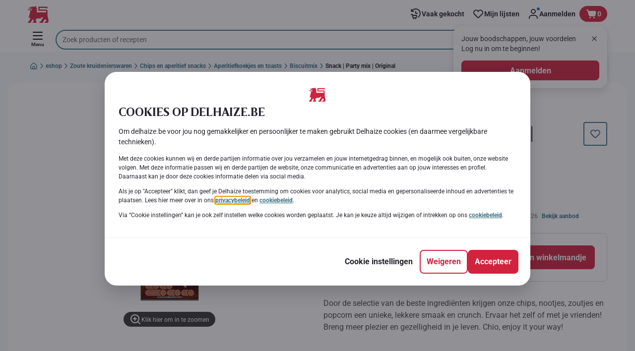

--- FILE ---
content_type: text/html; charset=utf-8
request_url: https://www.delhaize.be/nl/shop/Zoute-kruidenierswaren/Chips-en-aperitief-snacks/Aperitiefkoekjes-en-toasts/Biscuitmix/Snack-Party-mix-Original/p/S2023051000700680000
body_size: 172819
content:
<!DOCTYPE html><html data-testid="document-html" lang="nl"><head><meta charSet="utf-8"/><meta http-equiv="X-UA-Compatible" content="IE=edge"/><meta name="viewport" content="width=device-width, initial-scale=1.0"/><link rel="preconnect" href="https://digitalcontent1.delhaize.be"/><link rel="preconnect" href="https://digitalcontent2.delhaize.be"/><link rel="dns-prefetch" href="https://assets.adobedtm.com"/><link rel="dns-prefetch" href="https://www.googletagmanager.com"/><link rel="dns-prefetch" href="https://googleads.g.doubleclick.net"/><link rel="dns-prefetch" href="https://t.contentsquare.net"/><link rel="dns-prefetch" href="https://s.pinimg.com"/><link rel="dns-prefetch" href="https://510000978.collect.igodigital.com"/><link rel="dns-prefetch" href="https://bc.delhaize.be"/><link rel="icon" type="image/png" href="https://static.delhaize.be/static/next/icons/favicon.png?buildNumber=08d11195bb29f2655d397cda289b6e82a315cec9d7431a8e7f7a9e6f44ec9da0"/><link rel="shortcut icon" href="/favicon.ico"/><link rel="preload" type="font/woff2" href="https://static.delhaize.be/static/next/fonts/BreveTitle-Bold.woff2?buildNumber=08d11195bb29f2655d397cda289b6e82a315cec9d7431a8e7f7a9e6f44ec9da0" as="font" crossorigin="anonymous"/><link rel="preload" type="font/woff2" href="https://static.delhaize.be/static/next/fonts/Roboto-Regular.woff2?buildNumber=08d11195bb29f2655d397cda289b6e82a315cec9d7431a8e7f7a9e6f44ec9da0" as="font" crossorigin="anonymous"/><link rel="preload" type="font/woff2" href="https://static.delhaize.be/static/next/fonts/Roboto-Medium.woff2?buildNumber=08d11195bb29f2655d397cda289b6e82a315cec9d7431a8e7f7a9e6f44ec9da0" as="font" crossorigin="anonymous"/><link rel="preload" type="font/woff2" href="https://static.delhaize.be/static/next/fonts/Roboto-Bold.woff2?buildNumber=08d11195bb29f2655d397cda289b6e82a315cec9d7431a8e7f7a9e6f44ec9da0" as="font" crossorigin="anonymous"/><link rel="preload" type="font/woff2" href="https://static.delhaize.be/static/next/fonts/Roboto-Black.woff2?buildNumber=08d11195bb29f2655d397cda289b6e82a315cec9d7431a8e7f7a9e6f44ec9da0" as="font" crossorigin="anonymous"/><style>
    @font-face {
      font-family: BreveTitle;
      src: url("https://static.delhaize.be/static/next/fonts/BreveTitle-Bold.woff2?buildNumber=08d11195bb29f2655d397cda289b6e82a315cec9d7431a8e7f7a9e6f44ec9da0") format("woff2"),
           url("https://static.delhaize.be/static/next/fonts/BreveTitle-Bold.woff?buildNumber=08d11195bb29f2655d397cda289b6e82a315cec9d7431a8e7f7a9e6f44ec9da0") format("woff");
      font-weight: 700;
      font-style: normal;
      font-display: swap;
    }
  

    @font-face {
      font-family: Roboto;
      src: url("https://static.delhaize.be/static/next/fonts/Roboto-Regular.woff2?buildNumber=08d11195bb29f2655d397cda289b6e82a315cec9d7431a8e7f7a9e6f44ec9da0") format("woff2"),
           url("https://static.delhaize.be/static/next/fonts/undefined?buildNumber=08d11195bb29f2655d397cda289b6e82a315cec9d7431a8e7f7a9e6f44ec9da0") format("woff");
      font-weight: 400;
      font-style: normal;
      font-display: swap;
    }
  

    @font-face {
      font-family: Roboto;
      src: url("https://static.delhaize.be/static/next/fonts/Roboto-Medium.woff2?buildNumber=08d11195bb29f2655d397cda289b6e82a315cec9d7431a8e7f7a9e6f44ec9da0") format("woff2"),
           url("https://static.delhaize.be/static/next/fonts/undefined?buildNumber=08d11195bb29f2655d397cda289b6e82a315cec9d7431a8e7f7a9e6f44ec9da0") format("woff");
      font-weight: 500;
      font-style: normal;
      font-display: swap;
    }
  

    @font-face {
      font-family: Roboto;
      src: url("https://static.delhaize.be/static/next/fonts/Roboto-Bold.woff2?buildNumber=08d11195bb29f2655d397cda289b6e82a315cec9d7431a8e7f7a9e6f44ec9da0") format("woff2"),
           url("https://static.delhaize.be/static/next/fonts/undefined?buildNumber=08d11195bb29f2655d397cda289b6e82a315cec9d7431a8e7f7a9e6f44ec9da0") format("woff");
      font-weight: 700;
      font-style: normal;
      font-display: swap;
    }
  

    @font-face {
      font-family: Roboto;
      src: url("https://static.delhaize.be/static/next/fonts/Roboto-Black.woff2?buildNumber=08d11195bb29f2655d397cda289b6e82a315cec9d7431a8e7f7a9e6f44ec9da0") format("woff2"),
           url("https://static.delhaize.be/static/next/fonts/undefined?buildNumber=08d11195bb29f2655d397cda289b6e82a315cec9d7431a8e7f7a9e6f44ec9da0") format("woff");
      font-weight: 900;
      font-style: normal;
      font-display: swap;
    }
  </style><meta property="fb:app_id" content="491247697586768"/><script>
  window.mapi = {
    getDeviceId: () => ((e,i)=>{let n;try{n=localStorage.getItem(i)}catch{n=null}if(n)return n;let t="DeviceId";return fetch(e,{method:"POST",body:JSON.stringify({query:`query ${t} {deviceId}`}),headers:{"Content-Type":"application/json","X-Apollo-Operation-Name":t},credentials:"include"}).then(e=>e.json()).then(e=>{let{deviceId:n}=e.data;return localStorage.setItem(i,n),n}).catch(()=>null)})("https://www.delhaize.be/api/v1/","deviceSessionId"),
    getCustomerId: () => ((e,t)=>{let i;try{i=localStorage.getItem(t)}catch{i=null}if(i)return i;let n="CurrentCustomerId";return fetch(e,{method:"POST",body:JSON.stringify({query:`
    query ${n} {
      currentCustomer {
        customerIdHash
      }
    }
  `}),headers:{"Content-Type":"application/json","X-Apollo-Operation-Name":n},credentials:"include"}).then(e=>e.json()).then(e=>{let i=e?.data?.currentCustomer?.customerIdHash;if(i){try{localStorage.setItem(t,i)}catch{}return i}return null}).catch(()=>null)})("https://www.delhaize.be/api/v1/","customerId"),
    onHydrationFinished: (cb) => document.addEventListener('onHydrationFinished', cb),
  };
  window.mapi.getDeviceId();
</script><title>Chio | Snack | Party mix | Original | Delhaize</title><meta name="description" content="Ontdek Snack | Party mix | Original van het merk Chio bij Delhaize in de categorie . Bekijk alle voedingsinformatie en allergenen. Voeg Snack | Party mix | Original toe aan je online winkelmandje en plaats je bestelling." data-testid="meta-description"/><meta name="title" content="Chio | Snack | Party mix | Original | Delhaize" data-testid="meta-title"/><meta name="robots" content="index,follow"/><meta property="og:title" content="" data-testid="og:title"/><meta property="og:description" content="Ontdek Snack | Party mix | Original van het merk Chio bij Delhaize in de categorie . Bekijk alle voedingsinformatie en allergenen. Voeg Snack | Party mix | Original toe aan je online winkelmandje en plaats je bestelling." data-testid="og:description"/><meta property="og:image" content="https://static.delhaize.be/medias/sys_master/h30/h9f/12063972163614.jpg?buildNumber=08d11195bb29f2655d397cda289b6e82a315cec9d7431a8e7f7a9e6f44ec9da0" data-testid="og:image"/><meta property="og:url" content="https://www.delhaize.be/nl/shop/Zoute-kruidenierswaren/Chips-en-aperitief-snacks/Aperitiefkoekjes-en-toasts/Biscuitmix/Snack-Party-mix-Original/p/S2023051000700680000"/><meta property="og:type" content="website"/><link rel="canonical" href="https://www.delhaize.be/nl/shop/Zoute-kruidenierswaren/Chips-en-aperitief-snacks/Aperitiefkoekjes-en-toasts/Biscuitmix/Snack-Party-mix-Original/p/S2023051000700680000" data-testid="canonical-url"/><meta name="apple-itunes-app" content="app-id=1463175036" data-testid="apple-store-app-meta"/><meta name="google-play-app" content="app-id=be.delhaize.my" data-testid="google-store-app-meta"/><link rel="apple-touch-icon" href="https://static.delhaize.be/static/next/images/download-app__logo.svg?buildNumber=08d11195bb29f2655d397cda289b6e82a315cec9d7431a8e7f7a9e6f44ec9da0"/><script>
      var adl = window.adl || []
    </script><script defer="" src="//assets.adobedtm.com/cb7c8da1ae6b/1824a59f4c3f/launch-a6c2537cff5a.min.js"></script><script>
  (async () => {
    const attachIdentifiers = async(e,t)=>{if(!globalThis.mapi)return;let i=await globalThis.mapi.getDeviceId();if(i&&(globalThis.gambitConfig.data.deviceId=i),e){let e=await globalThis.mapi.getCustomerId();e&&(globalThis.gambitConfig.data.userId=e)}else try{globalThis.localStorage?.removeItem(t)}catch{}};
    window.gambitConfig = {"slots":[],"data":{"pageType":"","domain":"delhaize.be","language":"nl"},"options":{"debug":false}};
    var gambitConfig = window.gambitConfig;
    gambitConfig.data = gambitConfig.data || {};

    const newVersionedCookieConsent = (()=>{try{let e=document?.cookie.split("; ").find(e=>e.startsWith("VersionedCookieConsent=")).split("=")[1],t=decodeURIComponent(e).split(","),i={};return t.forEach(e=>{let[t,n]=e.split(":");"v"===t?i[t]=n:i[t]="1"===n}),i}catch{return!1}})();

    try {
      const abTestId = sessionStorage.getItem('abTest');

      if (abTestId) {
        gambitConfig.data.abTest = abTestId;
      }
    } catch (error) {
      console.error('Error retrieving abTest from sessionStorage:', error);
    }

    const handleNewCookieConsent = async () => {
      if (newVersionedCookieConsent && false) {
        gambitConfig.data.analyticsConsent = newVersionedCookieConsent.analytics;
        gambitConfig.data.personalAdsConsent = newVersionedCookieConsent.perso_ads;
        gambitConfig.data.userMode = ((e,t,i)=>{let n={NO_CONSENT:"no_consent",LOGGED_IN:"logged_in",ANONYMOUS:"anonymous",LOYALTY:"loyalty_user"};return e?i?n.LOYALTY:"registered"===t?n.LOGGED_IN:n.ANONYMOUS:n.NO_CONSENT})(newVersionedCookieConsent.perso_ads, undefined, false);
        if (gambitConfig.data.personalAdsConsent) {
          await attachIdentifiers(false, "customerId");
        }
      } else if (newVersionedCookieConsent && true) {
        gambitConfig.data.analyticsConsent = newVersionedCookieConsent.analytics;
        gambitConfig.data.partnerAdsConsent = newVersionedCookieConsent.partner_ads;
        gambitConfig.data.personalContentAdsConsent = newVersionedCookieConsent.perso_cont_ads;
        gambitConfig.data.userMode = ((e,t,i)=>{let n={NO_CONSENT:"no_consent",LOGGED_IN:"logged_in",ANONYMOUS:"anonymous",LOYALTY:"loyalty_user"};return e?i?n.LOYALTY:"registered"===t?n.LOGGED_IN:n.ANONYMOUS:n.NO_CONSENT})(gambitConfig.data.personalContentAdsConsent, undefined);
        if (gambitConfig.data.personalContentAdsConsent) {
          await attachIdentifiers(false, "customerId");
        }
      } else if (!newVersionedCookieConsent && false) {
        gambitConfig.data.analyticsConsent = false;
        gambitConfig.data.personalAdsConsent = false;
        gambitConfig.data.userMode =  'no_consent';
      } else if (!newVersionedCookieConsent && true) {
        gambitConfig.data.analyticsConsent = false;
        gambitConfig.data.partnerAdsConsent = false;
        gambitConfig.data.personalContentAdsConsent = false;
        gambitConfig.data.userMode =  'no_consent';
      }
    };

    if (true) {
      await handleNewCookieConsent();
    } else {
      const isPersonalizedCookiesEnabled = (e=>{try{let t=document?.cookie.split("; ").find(e=>e.startsWith("CookieConsent=")).split("=")[1].split(".")[e];return"1"===t}catch{return!1}})(4);
      const isAnalyticsCookiesEnabled = (e=>{try{let t=document?.cookie.split("; ").find(e=>e.startsWith("CookieConsent=")).split("=")[1].split(".")[e];return"1"===t}catch{return!1}})(1);
      gambitConfig.data.consent = isPersonalizedCookiesEnabled;
      gambitConfig.data.analyticsConsent = isAnalyticsCookiesEnabled;
      gambitConfig.data.userMode = ((e,t,i)=>{let n={NO_CONSENT:"no_consent",LOGGED_IN:"logged_in",ANONYMOUS:"anonymous",LOYALTY:"loyalty_user"};return e?i?n.LOYALTY:"registered"===t?n.LOGGED_IN:n.ANONYMOUS:n.NO_CONSENT})(gambitConfig.data.consent, undefined);
      if (gambitConfig.data.consent) {
        await attachIdentifiers(false, "customerId");
      }
    }

    const customerType = (()=>{var e;let t;let i={BUSINESS:"Company",PRIVATE:"Individual",UNKNOWN:"Unknown"};try{t=localStorage.getItem("customer-type")}catch{}return e="undefined"!==t?t:i.UNKNOWN,({[i.BUSINESS]:"B2B",[i.PRIVATE]:"B2C",[i.UNKNOWN]:""})[e]})();
    if (customerType) {
      gambitConfig.data.customerType = customerType;
    }

    if (!window.gambitEmptySlots) {
      window.gambitEmptySlots = [];
      window.addEventListener('gambit:slotEmpty', event => {
        const containerId = event?.detail?.containerId;
        window.gambitEmptySlots.push(containerId);
      });
    }
   const shouldBlockHeadlessClient = (()=>{let e=(navigator.userAgent||"").toLowerCase(),t=["headless","puppeteer","phantomjs","slimerjs","wget","python","axios","node","selenium","scrapy"].some(t=>e.includes(t)),i=!navigator.languages||0===navigator.languages.length,n=navigator.permissions&&navigator.permissions.query&&"undefined"!=typeof Notification&&"denied"===Notification.permission;return!!(t||navigator.webdriver||i||n)})();
   window.gambitBlockedByHeadlessClient = shouldBlockHeadlessClient;
   const shouldInjectGambitScript = !shouldBlockHeadlessClient && (()=>{try{let e=!!document?.cookie.split("; ").find(e=>e.startsWith("CookieConsent=")),t=!!document?.cookie.split("; ").find(e=>e.startsWith("VersionedCookieConsent="));return e||t}catch{return!1}})() ;
   
   if (shouldInjectGambitScript) {

      ((e,t)=>{let i="gambit-script";if(t>0&&!window.gambitScriptInjected){let t=document.createElement("script");t.src=e,t.async=!0,t.setAttribute("id",i),t.setAttribute("data-testid",i),document.head.appendChild(t),window.gambitScriptInjected=!0}})("https:\u002F\u002Fdigitalcontent2.delhaize.be\u002Ftag\u002Fgambit.js", 0);
    }
  })();
</script><meta name="next-head-count" content="38"/><script id="application-seo-data" type="application/ld+json" data-testid="seo-application" data-nscript="beforeInteractive">{
  "@context": "https://urldefense.com/v3/__https://schema.org__;!!GF_29dbcQIUBPA!heaWqoovre3lZs_tOFTjYNyTxPce-H9k-8uLGYibS5-RkwLpIMimPVNx7Knrbx13$ [schema[.]org]",
  "@type": "SoftwareApplication",
  "name": "MyDelhaize",
  "operatingSystem": "Android 6.0",
  "applicationCategory": "ShoppingApplication",
  "aggregateRating": {
    "@type": "AggregateRating",
    "ratingValue": "4.2",
    "ratingCount": "3936"
  },
  "offers": {
    "@type": "Offer",
    "price": "0.00",
    "priceCurrency": "EUR"
  }
}</script><script type="text/javascript" data-testid="sf-chat-init-script" data-nscript="beforeInteractive">
          window.initEmbeddedMessaging = function initEmbeddedMessaging() {
            try {
              embeddedservice_bootstrap.settings.language = 'nl-BE';
              embeddedservice_bootstrap.settings.hideChatButtonOnLoad = true;

              embeddedservice_bootstrap.init(
                '00D0Y000002G41i',
                'MIAW_BE',
                'https://aholddelhaize.my.site.com/ESWBEMessagingChannel1753861290414',
                { scrt2URL: 'https://aholddelhaize.my.salesforce-scrt.com' }
              );
            } catch (err) {
              console.error('Error loading Embedded Messaging: ', err);
            }
          }
          </script><noscript data-n-css=""></noscript><script defer="" nomodule="" src="https://www.delhaize.be/_next/static/chunks/polyfills-42372ed130431b0a.js"></script><script id="blueconic-script" src="https://bc.delhaize.be/script.js" defer="" data-nscript="beforeInteractive"></script><script defer="" src="https://www.delhaize.be/_next/static/chunks/CmsCommercialPopup.c90fb51192e3d4f5.js"></script><script defer="" src="https://www.delhaize.be/_next/static/chunks/CmsProfilingConsentReminder.9a71f4b6fcc19911.js"></script><script defer="" src="https://www.delhaize.be/_next/static/chunks/0c4fd1c2.d6caee5b24443450.js"></script><script defer="" src="https://www.delhaize.be/_next/static/chunks/1098.48e1072e7dca3ee5.js"></script><script defer="" src="https://www.delhaize.be/_next/static/chunks/8566.cb04013fa518c204.js"></script><script defer="" src="https://www.delhaize.be/_next/static/chunks/8483.d4708afa2e915c39.js"></script><script defer="" src="https://www.delhaize.be/_next/static/chunks/1998.f974d6b0cd721fa7.js"></script><script defer="" src="https://www.delhaize.be/_next/static/chunks/1165.ac500bd1eece6217.js"></script><script defer="" src="https://www.delhaize.be/_next/static/chunks/CmsNudgeToSelectStore.dfea3a6873f07624.js"></script><script src="https://www.delhaize.be/_next/static/chunks/webpack-a93fa1ff2a89e91b.js" defer=""></script><script src="https://www.delhaize.be/_next/static/chunks/framework-978a6051e6d0c57a.js" defer=""></script><script src="https://www.delhaize.be/_next/static/chunks/main-eeffe0a2675993dd.js" defer=""></script><script src="https://www.delhaize.be/_next/static/chunks/pages/_app-7d9caa0f8e8e0f86.js" defer=""></script><script src="https://www.delhaize.be/_next/static/chunks/1070-58a5872db0293302.js" defer=""></script><script src="https://www.delhaize.be/_next/static/chunks/9644-d5d31b7d93a0a665.js" defer=""></script><script src="https://www.delhaize.be/_next/static/chunks/3656-cb877135ee6fd0c3.js" defer=""></script><script src="https://www.delhaize.be/_next/static/chunks/7422-7dabe7e6a16567a2.js" defer=""></script><script src="https://www.delhaize.be/_next/static/chunks/1000-3124a17093905b6e.js" defer=""></script><script src="https://www.delhaize.be/_next/static/chunks/pages/product-details-cc05332e87eed8fc.js" defer=""></script><script src="https://www.delhaize.be/_next/static/08d11195bb29f2655d397cda289b6e82a315cec9d7431a8e7f7a9e6f44ec9da0/_buildManifest.js" defer=""></script><script src="https://www.delhaize.be/_next/static/08d11195bb29f2655d397cda289b6e82a315cec9d7431a8e7f7a9e6f44ec9da0/_ssgManifest.js" defer=""></script><style data-styled="" data-styled-version="5.3.6">@page{margin:10mm;size:auto;}/*!sc*/
html{-webkit-scroll-behavior:smooth;-moz-scroll-behavior:smooth;-ms-scroll-behavior:smooth;scroll-behavior:smooth;}/*!sc*/
body,div,dl,dt,dd,h1,h2,h3,h4,h5,h6,pre,code,form,fieldset,legend,input,textarea,button,p,blockquote,th,td,dialog{margin:0;padding:0;}/*!sc*/
ol,ul{margin-bottom:8px;margin-top:0;}/*!sc*/
body{background:#fff;color:#292e31;font-family:Roboto,sans-serif;font-size:14px;line-height:1.5;margin:0;}/*!sc*/
#__next > div{display:-webkit-box;display:-webkit-flex;display:-ms-flexbox;display:flex;-webkit-flex-direction:column;-ms-flex-direction:column;flex-direction:column;min-height:100vh;}/*!sc*/
h1,h2,h3,h4,h5,h6{font-family:BreveTitle,Arial,sans-serif;-webkit-font-smoothing:antialiased;-moz-osx-font-smoothing:grayscale;font-style:normal;font-weight:700;}/*!sc*/
h1{font:var(--font-title-mobile-h1);padding-bottom:4px;}/*!sc*/
@media (min-width:576px){h1{font:var(--font-title-desktop-h1);}}/*!sc*/
@media print{h1{font-size:25pt;padding:0;}}/*!sc*/
h2{font:var(--font-title-mobile-h2);padding:0.83em 0;}/*!sc*/
@media (min-width:576px){h2{font:var(--font-title-desktop-h2);}}/*!sc*/
@media print{h2{font-size:20pt;padding:0;}}/*!sc*/
h3{font:var(--font-title-mobile-h3);padding:8px 0;}/*!sc*/
@media (min-width:576px){h3{font:var(--font-title-desktop-h3);}}/*!sc*/
@media print{h3{font-size:15pt;}}/*!sc*/
h4{font:var(--font-title-mobile-h4);padding:8px 0;}/*!sc*/
@media (min-width:576px){h4{font:var(--font-title-desktop-h4);}}/*!sc*/
@media print{h4{font-size:12pt;}}/*!sc*/
h5{font:var(--font-title-mobile-h5);}/*!sc*/
@media (min-width:576px){h5{font:var(--font-title-desktop-h5);}}/*!sc*/
@media print{h5{font-size:9pt;}}/*!sc*/
h6{font:var(--font-title-mobile-h6);}/*!sc*/
@media (min-width:576px){h6{font:var(--font-title-desktop-h6);}}/*!sc*/
@media print{h6{font-size:8pt;}}/*!sc*/
a{cursor:pointer;-webkit-text-decoration:none;text-decoration:none;}/*!sc*/
a:focus-visible{border-radius:4px;outline:var(--focus-outline);outline-offset:var(--focus-outline-offset);}/*!sc*/
p{margin-bottom:1em;}/*!sc*/
img{display:inline-block;height:auto;max-width:100%;vertical-align:middle;}/*!sc*/
button,input,select,textarea{font-family:inherit;font-size:inherit;line-height:inherit;}/*!sc*/
input[type='button'],input[type='reset'],input[type='submit']{-webkit-appearance:button;-moz-appearance:button;appearance:button;cursor:pointer;}/*!sc*/
button,select{text-transform:none;}/*!sc*/
button,input,optgroup,select,textarea{color:inherit;font:inherit;}/*!sc*/
button{-webkit-appearance:none;-moz-appearance:none;appearance:none;background-color:transparent;border:0;outline:0;overflow:visible;touch-action:manipulation;}/*!sc*/
button:hover{cursor:pointer;}/*!sc*/
button[disabled]:hover{cursor:default;}/*!sc*/
table{background-color:transparent;border-collapse:collapse;border-spacing:0;}/*!sc*/
select::-ms-expand{display:none;}/*!sc*/
input::-ms-clear,input::-ms-reveal{display:none;height:0;width:0;}/*!sc*/
input:-webkit-autofill{background-color:var(--bgColor-base) !important;box-shadow:0 0 0 1000px var(--bgColor-base) inset !important;}/*!sc*/
.grecaptcha-badge{bottom:114px !important;z-index:100;}/*!sc*/
@media print{.mopinion-survey-content{display:none;}}/*!sc*/
.smartbanner{background:#f5f5f5;bottom:0;display:none;font-family:Roboto,sans-serif;height:80px;left:0;line-height:80px;overflow:hidden;position:fixed;width:100%;z-index:9998;}/*!sc*/
.smartbanner-show .smartbanner{display:block;}/*!sc*/
.smartbanner-container{margin:0 auto;position:relative;white-space:nowrap;}/*!sc*/
.smartbanner-close{border:0;border-radius:14px;color:#888888;display:inline-block;font-size:15px;font-weight:bold;margin:0 5px;text-align:center;-webkit-text-decoration:none;text-decoration:none;vertical-align:middle;}/*!sc*/
.smartbanner-icon{background-position:center;background-repeat:no-repeat;background-size:cover;border-radius:0;display:inline-block;height:57px;margin-right:12px;vertical-align:middle;width:57px;}/*!sc*/
@media (min-width:400px){}/*!sc*/
.smartbanner-info{display:inline-block;font:var(--font-body-sm-bold);vertical-align:middle;width:44%;}/*!sc*/
.smartbanner-title{font-size:16px;line-height:18px;}/*!sc*/
@media (min-width:400px){}/*!sc*/
.smartbanner-button{font-size:14px;font-weight:normal;height:24px;line-height:24px;margin:auto 0;position:absolute;right:20px;text-align:center;-webkit-text-decoration:none;text-decoration:none;text-shadow:0 1px 0 rgb(255 255 255 / 80%);text-transform:uppercase;top:19px;}/*!sc*/
@media (min-width:400px){}/*!sc*/
.smartbanner-button:active,.smartbanner-button:hover{color:#aaaaaa;}/*!sc*/
.smartbanner-description{font-size:12px;font-style:normal;font-weight:400;}/*!sc*/
.smartbanner-android,.smartbanner-ios{background:#f5f5f5;line-height:82px;}/*!sc*/
.smartbanner-android .smartbanner-close,.smartbanner-ios .smartbanner-close{border:0;color:#000000;height:22px;line-height:17px;width:22px;}/*!sc*/
.smartbanner-android .smartbanner-close:hover,.smartbanner-ios .smartbanner-close:hover{color:#aaaaaa;}/*!sc*/
.smartbanner-android .smartbanner-icon,.smartbanner-ios .smartbanner-icon{background-color:transparent;box-shadow:none;}/*!sc*/
.smartbanner-android .smartbanner-info,.smartbanner-ios .smartbanner-info{color:#000000;}/*!sc*/
.smartbanner-android .smartbanner-title,.smartbanner-ios .smartbanner-title{color:#000000;font-weight:700;}/*!sc*/
.smartbanner-android .smartbanner-button,.smartbanner-ios .smartbanner-button{box-shadow:0 -1px 0 rgb(0 0 0 / 4%) inset;color:var(--color-neutral100);line-height:40px;min-width:12%;padding:0;}/*!sc*/
.smartbanner-android .smartbanner-button:active,.smartbanner-android .smartbanner-button:hover{background:none;}/*!sc*/
.smartbanner-android .smartbanner-button-text,.smartbanner-ios .smartbanner-button-text{background:#D1223E;border:0;border-radius:var(--bdr-radius-2);box-shadow:none;display:block;padding:0 26px;text-align:center;text-shadow:none;text-transform:none;}/*!sc*/
.smartbanner-android .smartbanner-button-text:active,.smartbanner-android .smartbanner-button-text:hover,.smartbanner-ios .smartbanner-button-text:active,.smartbanner-ios .smartbanner-button-text:hover{background:#9D172C;}/*!sc*/
#main-content{outline:none !important;}/*!sc*/
@media (max-width:576px){.embeddedServiceSidebarMinimizedDefaultUI.helpButton{bottom:6px;max-width:7em !important;min-width:7em !important;}}/*!sc*/
.embeddedServiceSidebarMinimizedDefaultUI.sidebarHeader{border-radius:23px !important;bottom:6px !important;height:3em !important;right:0 !important;width:11em !important;}/*!sc*/
.embeddedServiceSidebarMinimizedDefaultUI .content{background-color:#D1223E !important;}/*!sc*/
.helpButton{max-width:14em;min-width:12em;right:0 !important;}/*!sc*/
.helpButton .uiButton{background:#D1223E !important;}/*!sc*/
@media (max-width:576px){.helpButton .uiButton{max-width:8em !important;min-width:100% !important;}}/*!sc*/
.helpButton .uiButton .helpButtonLabel{font-size:14px;}/*!sc*/
.helpButton .content{background:#D1223E !important;}/*!sc*/
.helpButton .content .message{max-width:100%;overflow:hidden;text-overflow:ellipsis;white-space:nowrap;}/*!sc*/
@media (max-width:576px){.helpButton{bottom:6px;max-width:8em !important;min-width:8em !important;}}/*!sc*/
@media print{.helpButton{display:none;}}/*!sc*/
.hippo-fab-main.hippo-fab-main-edit-content.qa-manage-content-link.qa-edit-content{border-radius:var(--bdr-radius-4);opacity:0;}/*!sc*/
.hippo-fab-main.hippo-fab-main-edit-content.qa-manage-content-link.qa-edit-content > svg{display:none;}/*!sc*/
.hippo-fab-main.hippo-fab-main-edit-content.qa-manage-content-link.qa-edit-content:hover{opacity:0.75;}/*!sc*/
.hippo-overlay-element.hippo-overlay-element-manage-content-link.offline .offline-warning{height:15px;left:0;pointer-events:none;width:15px;}/*!sc*/
dialog{border:none;color:inherit;display:block;height:auto;width:auto;}/*!sc*/
@media (min-width:992px){.min-height-120{min-height:120px;}}/*!sc*/
#__next-route-announcer__{display:none;}/*!sc*/
:root{--header-height:0px;--sticky-navigation-height:unset;--scroll-sign:0;}/*!sc*/
.visually-hidden{-webkit-clip-path:inset(50%);clip-path:inset(50%);height:1px;width:1px;margin:-1px;overflow:hidden;padding:0;position:absolute;-webkit-user-select:none;-moz-user-select:none;-ms-user-select:none;user-select:none;}/*!sc*/
data-styled.g1[id="sc-global-iEDSUG1"]{content:"sc-global-iEDSUG1,"}/*!sc*/
.dQLCXZ{height:72px;margin:0 auto;width:72px;}/*!sc*/
data-styled.g7[id="sc-120twyb-0"]{content:"dQLCXZ,"}/*!sc*/
.PiysB{-webkit-align-items:center;-webkit-box-align:center;-ms-flex-align:center;align-items:center;background:transparent;display:-webkit-box;display:-webkit-flex;display:-ms-flexbox;display:flex;bottom:8px;height:100vh;position:-webkit-sticky;position:sticky;padding:33vh 0;}/*!sc*/
@media (min-width:1280px){.PiysB{height:50vh;padding:282px 0 242px;}}/*!sc*/
data-styled.g8[id="sc-l45hsb-0"]{content:"PiysB,"}/*!sc*/
.cWxa-dr{-webkit-align-items:center;-webkit-box-align:center;-ms-flex-align:center;align-items:center;-webkit-appearance:none;-moz-appearance:none;appearance:none;background-color:var(--pageTheme-bgColor-primary-base);border-color:var(--pageTheme-bdrColor-primary-base);border-radius:var(--bdr-radius-8);border-style:solid;border-width:var(--bdr-width-2);box-sizing:border-box;color:var(--fgColor-onAction);display:-webkit-inline-box;display:-webkit-inline-flex;display:-ms-inline-flexbox;display:inline-flex;font:var(--font-body-base-bold);height:48px;-webkit-box-pack:center;-webkit-justify-content:center;-ms-flex-pack:center;justify-content:center;max-width:100%;outline:none;overflow:hidden;padding:0 12px;text-align:center;width:auto;}/*!sc*/
.cWxa-dr svg{fill:currentcolor;height:24px;width:24px;}/*!sc*/
.cWxa-dr:focus-visible{outline:var(--focus-outline);outline-offset:var(--focus-outline-offset);}/*!sc*/
.cWxa-dr:hover{background-color:var(--pageTheme-bgColor-primary-hover);border-color:var(--pageTheme-bdrColor-primary-hover);color:var(--fgColor-onAction);-webkit-text-decoration:none;text-decoration:none;}/*!sc*/
.cWxa-dr:active{background-color:var(--pageTheme-bgColor-primary-pressed);border-color:var(--pageTheme-bdrColor-primary-pressed);color:var(--fgColor-onAction);}/*!sc*/
.gTJxsn{-webkit-align-items:center;-webkit-box-align:center;-ms-flex-align:center;align-items:center;-webkit-appearance:none;-moz-appearance:none;appearance:none;background-color:var(--pageTheme-bgColor-primary-base);border-color:var(--pageTheme-bdrColor-primary-base);border-radius:var(--bdr-radius-8);border-style:solid;border-width:var(--bdr-width-2);box-sizing:border-box;color:var(--fgColor-onAction);display:-webkit-inline-box;display:-webkit-inline-flex;display:-ms-inline-flexbox;display:inline-flex;font:var(--font-body-base-bold);height:40px;-webkit-box-pack:center;-webkit-justify-content:center;-ms-flex-pack:center;justify-content:center;max-width:100%;outline:none;overflow:hidden;padding:0 12px;text-align:center;width:auto;}/*!sc*/
.gTJxsn svg{fill:currentcolor;height:20px;width:20px;}/*!sc*/
.gTJxsn:focus-visible{outline:var(--focus-outline);outline-offset:var(--focus-outline-offset);}/*!sc*/
.gTJxsn:hover{background-color:var(--pageTheme-bgColor-primary-hover);border-color:var(--pageTheme-bdrColor-primary-hover);color:var(--fgColor-onAction);-webkit-text-decoration:none;text-decoration:none;}/*!sc*/
.gTJxsn:active{background-color:var(--pageTheme-bgColor-primary-pressed);border-color:var(--pageTheme-bdrColor-primary-pressed);color:var(--fgColor-onAction);}/*!sc*/
data-styled.g10[id="sc-qvcpuj-0"]{content:"cWxa-dr,gTJxsn,"}/*!sc*/
.iPFmxY{background-color:var(--pageTheme-bgColor-primary-base);border-color:var(--pageTheme-bgColor-primary-base);color:var(--fgColor-onAction);}/*!sc*/
.iPFmxY:hover{background-color:var(--pageTheme-bgColor-primary-hover);border-color:var(--pageTheme-bgColor-primary-hover);}/*!sc*/
.iPFmxY:active{background-color:var(--pageTheme-bgColor-primary-pressed);border-color:var(--pageTheme-bgColor-primary-pressed);}/*!sc*/
.iPFmxY:focus-visible{outline:var(--focus-outline);outline-offset:var(--focus-outline-offset);}/*!sc*/
.iPFmxY:disabled,.iPFmxY[aria-disabled='true']{background-color:var(--bgColor-disabled);border-color:var(--bdrColor-disabled);color:var(--fgColor-disabled);}/*!sc*/
data-styled.g11[id="sc-qvcpuj-1"]{content:"iPFmxY,"}/*!sc*/
.CiqEx{background-color:transparent;border-color:transparent;color:var(--fgColor-secondary-base);}/*!sc*/
.CiqEx:hover{background-color:var(--bgColor-secondaryInvs-hover);border-color:var(--bgColor-secondaryInvs-hover);color:var(--fgColor-secondary-hover);}/*!sc*/
.CiqEx:active{background-color:var(--bgColor-secondaryInvs-pressed);border-color:var(--bgColor-secondaryInvs-pressed);color:var(--fgColor-secondary-hover);}/*!sc*/
.CiqEx:focus-visible{outline:var(--focus-outline);outline-offset:var(--focus-outline-offset);}/*!sc*/
.CiqEx:disabled,.CiqEx[aria-disabled='true']{background-color:transparent;border-color:transparent;color:var(--fgColor-disabled);}/*!sc*/
data-styled.g20[id="sc-qvcpuj-10"]{content:"CiqEx,"}/*!sc*/
.hKYJIX{-webkit-align-items:center;-webkit-box-align:center;-ms-flex-align:center;align-items:center;-webkit-appearance:none;-moz-appearance:none;appearance:none;background-color:var(--pageTheme-bgColor-primary-base);border-color:var(--pageTheme-bdrColor-primary-base);border-radius:var(--bdr-radius-8);border-style:solid;border-width:var(--bdr-width-2);box-sizing:border-box;color:var(--fgColor-onAction);display:-webkit-box;display:-webkit-flex;display:-ms-flexbox;display:flex;font:var(--font-body-base-bold);height:40px;-webkit-box-pack:center;-webkit-justify-content:center;-ms-flex-pack:center;justify-content:center;min-width:40px;outline:none;overflow:hidden;padding:0 8px;width:40px;}/*!sc*/
.hKYJIX svg{fill:currentcolor;min-height:24px;min-width:24px;}/*!sc*/
data-styled.g23[id="sc-qvcpuj-13"]{content:"hKYJIX,"}/*!sc*/
.jKfGVC{background-color:transparent;border-color:transparent;color:var(--fgColor-tertiary-base);}/*!sc*/
.jKfGVC:hover{background-color:var(--bgColor-tertiary-hover);border-color:var(--bdrColor-tertiary-hover);color:var(--fgColor-onAction);}/*!sc*/
.jKfGVC:active{background-color:var(--bgColor-tertiary-pressed);border-color:var(--bgColor-tertiary-pressed);color:var(--fgColor-onAction);}/*!sc*/
.jKfGVC:focus-visible{outline:var(--focus-outline);outline-offset:var(--focus-outline-offset);}/*!sc*/
.jKfGVC:disabled,.jKfGVC[aria-disabled='true']{background-color:transparent;border-color:transparent;color:var(--fgColor-disabled);}/*!sc*/
data-styled.g34[id="sc-qvcpuj-24"]{content:"jKfGVC,"}/*!sc*/
.hqWYCx{-webkit-align-items:center;-webkit-box-align:center;-ms-flex-align:center;align-items:center;box-sizing:border-box;display:-webkit-box;display:-webkit-flex;display:-ms-flexbox;display:flex;height:100%;-webkit-box-pack:center;-webkit-justify-content:center;-ms-flex-pack:center;justify-content:center;gap:8px;position:relative;width:100%;}/*!sc*/
.hqWYCx > svg{-webkit-flex-shrink:0;-ms-flex-negative:0;flex-shrink:0;}/*!sc*/
.apIeR{-webkit-align-items:center;-webkit-box-align:center;-ms-flex-align:center;align-items:center;box-sizing:border-box;display:-webkit-box;display:-webkit-flex;display:-ms-flexbox;display:flex;height:100%;-webkit-box-pack:center;-webkit-justify-content:center;-ms-flex-pack:center;justify-content:center;position:relative;width:100%;}/*!sc*/
.apIeR > svg{-webkit-flex-shrink:0;-ms-flex-negative:0;flex-shrink:0;}/*!sc*/
data-styled.g36[id="sc-qvcpuj-26"]{content:"hqWYCx,apIeR,"}/*!sc*/
.laJVjy{line-height:initial;max-width:100%;outline:none;overflow:hidden;text-overflow:ellipsis;white-space:nowrap;}/*!sc*/
data-styled.g37[id="sc-qvcpuj-27"]{content:"laJVjy,"}/*!sc*/
.XVggU{-webkit-align-items:center;-webkit-box-align:center;-ms-flex-align:center;align-items:center;display:-webkit-inline-box;display:-webkit-inline-flex;display:-ms-inline-flexbox;display:inline-flex;fill:currentcolor;font:var(--font-body-md-link);gap:8px;-webkit-text-decoration:none;text-decoration:none;color:var(--fgColor-tertiary-base);}/*!sc*/
.XVggU:hover{color:var(--fgColor-tertiary-hover);}/*!sc*/
.XVggU:active{color:var(--fgColor-tertiary-pressed);}/*!sc*/
.XVggU.XVggU{cursor:pointer;}/*!sc*/
.XVggU:focus-visible{border-radius:4px;outline:var(--focus-outline);outline-offset:var(--focus-outline-offset);}/*!sc*/
data-styled.g40[id="sc-5ttvy-0"]{content:"XVggU,"}/*!sc*/
.fFzuim{color:var(--fgColor-base);font:var(--font-title-mobile-h5);-webkit-hyphens:auto;-moz-hyphens:auto;-ms-hyphens:auto;hyphens:auto;overflow-wrap:break-word;padding-bottom:24px;padding-top:0;text-align:left;font:var(--font-title-mobile-h2);}/*!sc*/
@media (min-width:576px){.fFzuim{font:var(--font-title-desktop-h5);}}/*!sc*/
@media (min-width:576px){.fFzuim{font:var(--font-title-desktop-h2);}}/*!sc*/
.hkOwOm{color:var(--fgColor-base);font:var(--font-title-mobile-h5);-webkit-hyphens:auto;-moz-hyphens:auto;-ms-hyphens:auto;hyphens:auto;overflow-wrap:break-word;padding-bottom:24px;padding-top:0;text-align:left;font:var(--font-title-mobile-h3);}/*!sc*/
@media (min-width:576px){.hkOwOm{font:var(--font-title-desktop-h5);}}/*!sc*/
@media (min-width:576px){.hkOwOm{font:var(--font-title-desktop-h3);}}/*!sc*/
data-styled.g98[id="sc-1vohui3-0"]{content:"fFzuim,hkOwOm,"}/*!sc*/
.kIuPcq{left:0;margin-left:auto;margin-right:auto;max-height:calc(100vh - 120px);max-width:672px;overflow-y:auto;padding:0 24px;position:fixed;right:0;top:120px;z-index:9;}/*!sc*/
data-styled.g112[id="sc-1xpjf1h-0"]{content:"kIuPcq,"}/*!sc*/
.mIEeM{display:-webkit-inline-box;display:-webkit-inline-flex;display:-ms-inline-flexbox;display:inline-flex;max-width:100%;position:static;right:-NaNpx;}/*!sc*/
.mIEeM:focus-visible{border-radius:var(--bdr-radius-4);outline:var(--focus-outline);outline-offset:var(--focus-outline-offset);}/*!sc*/
data-styled.g232[id="sc-ig2pz-2"]{content:"mIEeM,"}/*!sc*/
.kKwUUr{background-color:var(--color-neutral100);border-radius:var(--bdr-radius-4);-webkit-clip-path:inset(50%);clip-path:inset(50%);color:var(--color-neutral700);font:var(--font-body-base-bold);left:10px;padding:8px 16px;position:absolute;top:10px;z-index:-1;}/*!sc*/
.kKwUUr:focus-visible{outline:var(--focus-outline);outline-offset:var(--focus-outline-offset);}/*!sc*/
.kKwUUr:hover{cursor:pointer;-webkit-text-decoration:underline;text-decoration:underline;}/*!sc*/
data-styled.g235[id="sc-12icl4o-0"]{content:"kKwUUr,"}/*!sc*/
.fgoveq{display:-webkit-box;display:-webkit-flex;display:-ms-flexbox;display:flex;-webkit-flex-direction:column;-ms-flex-direction:column;flex-direction:column;}/*!sc*/
data-styled.g240[id="sc-r4e76c-0"]{content:"fgoveq,"}/*!sc*/
.kZPSPh{font-size:16px;left:0;position:-webkit-sticky;position:sticky;right:0;top:0;-webkit-transition:box-shadow 0.3s;transition:box-shadow 0.3s;z-index:6;}/*!sc*/
@media print{.kZPSPh{display:none;}}/*!sc*/
data-styled.g243[id="sc-1jyux9p-0"]{content:"kZPSPh,"}/*!sc*/
.eLzQOw{-webkit-align-items:center;-webkit-box-align:center;-ms-flex-align:center;align-items:center;-webkit-align-self:center;-ms-flex-item-align:center;align-self:center;bottom:-1px;cursor:pointer;display:-webkit-box;display:-webkit-flex;display:-ms-flexbox;display:flex;-webkit-flex-shrink:0;-ms-flex-negative:0;flex-shrink:0;height:auto;-webkit-box-pack:center;-webkit-justify-content:center;-ms-flex-pack:center;justify-content:center;pointer-events:auto;position:relative;-webkit-text-decoration:none;text-decoration:none;width:42px;}/*!sc*/
@media (min-width:992px){.eLzQOw{height:42px;width:42px;}}/*!sc*/
@media print{.eLzQOw{-webkit-box-pack:start;-webkit-justify-content:start;-ms-flex-pack:start;justify-content:start;}}/*!sc*/
data-styled.g244[id="sc-17vg88v-0"]{content:"eLzQOw,"}/*!sc*/
.iDMEwM{display:-webkit-box;display:-webkit-flex;display:-ms-flexbox;display:flex;height:auto;-webkit-transform:none;-ms-transform:none;transform:none;}/*!sc*/
@media (min-width:992px){.iDMEwM{display:-webkit-box;display:-webkit-flex;display:-ms-flexbox;display:flex;}}/*!sc*/
data-styled.g245[id="sc-17vg88v-1"]{content:"iDMEwM,"}/*!sc*/
.hgdoON{position:relative;}/*!sc*/
data-styled.g247[id="sc-7jtlhs-0"]{content:"hgdoON,"}/*!sc*/
.jbqeDE{position:absolute;right:-3px;top:-3px;width:10px;right:-1px;top:-1px;width:6px;}/*!sc*/
data-styled.g248[id="sc-7jtlhs-1"]{content:"jbqeDE,"}/*!sc*/
.hnqKox{height:100%;}/*!sc*/
data-styled.g249[id="sc-7v5sc4-0"]{content:"hnqKox,"}/*!sc*/
.jLYSal{-webkit-align-items:center;-webkit-box-align:center;-ms-flex-align:center;align-items:center;background:var(--bgColor-base);border-radius:var(--bdr-radius-8);box-sizing:border-box;color:var(--fgColor-base);display:-webkit-box;display:-webkit-flex;display:-ms-flexbox;display:flex;font:var(--font-label-md-bold);gap:8px;height:100%;min-width:-webkit-fit-content;min-width:-moz-fit-content;min-width:fit-content;padding:8px;width:100%;}/*!sc*/
.jLYSal svg{fill:var(--fgColor-base);height:24px;width:24px;}/*!sc*/
.jLYSal .sc-7jtlhs-0{max-height:24px;}/*!sc*/
.jLYSal:hover{background:var(--bgColor-subtle);}/*!sc*/
.jLYSal:active{background:var(--bgColor-moderate);}/*!sc*/
.jLYSal:focus-visible{border-radius:var(--bdr-radius-8);outline:var(--focus-outline);outline-offset:var(--focus-outline-offset-inner);}/*!sc*/
.hcnNhV{-webkit-align-items:center;-webkit-box-align:center;-ms-flex-align:center;align-items:center;background:var(--bgColor-base);border-radius:var(--bdr-radius-8);box-sizing:border-box;color:var(--fgColor-base);display:-webkit-box;display:-webkit-flex;display:-ms-flexbox;display:flex;font:var(--font-label-md-bold);gap:8px;height:100%;min-width:-webkit-fit-content;min-width:-moz-fit-content;min-width:fit-content;padding:8px;width:100%;}/*!sc*/
.hcnNhV svg{fill:var(--fgColor-base);height:20px;width:20px;}/*!sc*/
.hcnNhV .sc-7jtlhs-0{max-height:24px;}/*!sc*/
.hcnNhV:hover{background:var(--bgColor-subtle);}/*!sc*/
.hcnNhV:active{background:var(--bgColor-moderate);}/*!sc*/
.hcnNhV:focus-visible{border-radius:var(--bdr-radius-8);outline:var(--focus-outline);outline-offset:var(--focus-outline-offset-inner);}/*!sc*/
.eBQdWK{-webkit-align-items:center;-webkit-box-align:center;-ms-flex-align:center;align-items:center;background:var(--bgColor-base);border-radius:var(--bdr-radius-8);box-sizing:border-box;color:var(--fgColor-base);display:-webkit-box;display:-webkit-flex;display:-ms-flexbox;display:flex;font:var(--font-label-md-regular);gap:8px;height:100%;min-width:-webkit-fit-content;min-width:-moz-fit-content;min-width:fit-content;padding:8px;width:100%;}/*!sc*/
.eBQdWK svg{fill:var(--fgColor-base);height:20px;width:20px;}/*!sc*/
.eBQdWK .sc-7jtlhs-0{max-height:24px;}/*!sc*/
.eBQdWK:hover{background:var(--bgColor-subtle);}/*!sc*/
.eBQdWK:active{background:var(--bgColor-moderate);}/*!sc*/
.eBQdWK:focus-visible{border-radius:var(--bdr-radius-8);outline:var(--focus-outline);outline-offset:var(--focus-outline-offset-inner);}/*!sc*/
data-styled.g250[id="sc-7v5sc4-1"]{content:"jLYSal,hcnNhV,eBQdWK,"}/*!sc*/
.hlHhPJ{-webkit-align-items:center;-webkit-box-align:center;-ms-flex-align:center;align-items:center;display:-webkit-box;display:-webkit-flex;display:-ms-flexbox;display:flex;}/*!sc*/
data-styled.g251[id="sc-7v5sc4-2"]{content:"hlHhPJ,"}/*!sc*/
.krBNWJ{display:none;}/*!sc*/
@media (min-width:992px){.krBNWJ{display:inline-block;}}/*!sc*/
data-styled.g252[id="sc-7v5sc4-3"]{content:"krBNWJ,"}/*!sc*/
.dibxdf{-webkit-align-items:center;-webkit-box-align:center;-ms-flex-align:center;align-items:center;background:transparent;border-radius:var(--bdr-radius-button);display:-webkit-box;display:-webkit-flex;display:-ms-flexbox;display:flex;-webkit-flex-shrink:0;-ms-flex-negative:0;flex-shrink:0;height:auto;position:relative;}/*!sc*/
data-styled.g253[id="sc-m880x6-0"]{content:"dibxdf,"}/*!sc*/
@media (min-width:576px){}/*!sc*/
data-styled.g257[id="sc-m880x6-4"]{content:"eFijKw,"}/*!sc*/
.bUgNlw{display:-webkit-box;display:-webkit-flex;display:-ms-flexbox;display:flex;-webkit-flex-direction:column;-ms-flex-direction:column;flex-direction:column;font:var(--font-body-md-regular);position:relative;width:100%;}/*!sc*/
@media (max-width:992px){.bUgNlw{-webkit-flex-shrink:1;-ms-flex-negative:1;flex-shrink:1;}}/*!sc*/
data-styled.g259[id="sc-1gdbqu-0"]{content:"bUgNlw,"}/*!sc*/
.bvPzEB{background-color:var(--bgColor-base);border:var(--bdr-width-2) solid var(--bdrColor-secondary-base);border-radius:var(--bdr-radius-full);display:-webkit-box;display:-webkit-flex;display:-ms-flexbox;display:flex;height:36px;position:relative;}/*!sc*/
.bvPzEB:hover,.bvPzEB:active{border-color:var(--bdrColor-secondary-hover);}/*!sc*/
.bvPzEB:focus-within{border-color:var(--bdrColor-secondary-pressed);}/*!sc*/
data-styled.g260[id="sc-1gdbqu-1"]{content:"bvPzEB,"}/*!sc*/
.cqYXvJ{background-color:transparent;border:unset;border-radius:var(--bdr-radius-full);box-shadow:unset;box-sizing:border-box;color:var(--fgColor-base);cursor:text;font:var(--font-body-base-regular);outline:none;padding:8px 72px 8px 12px;width:100%;}/*!sc*/
.cqYXvJ::-webkit-input-placeholder{color:var(--fgColor-moderate);}/*!sc*/
.cqYXvJ::-moz-placeholder{color:var(--fgColor-moderate);}/*!sc*/
.cqYXvJ:-ms-input-placeholder{color:var(--fgColor-moderate);}/*!sc*/
.cqYXvJ::placeholder{color:var(--fgColor-moderate);}/*!sc*/
@media (min-width:992px){.cqYXvJ{font:var(--font-body-md-regular);}}/*!sc*/
data-styled.g261[id="sc-1gdbqu-2"]{content:"cqYXvJ,"}/*!sc*/
.dHUvqo{bottom:0;display:-webkit-box;display:-webkit-flex;display:-ms-flexbox;display:flex;height:100%;position:absolute;right:0;top:0;}/*!sc*/
data-styled.g262[id="sc-1gdbqu-3"]{content:"dHUvqo,"}/*!sc*/
.dYxnIl{border:none;border-radius:0;height:100%;}/*!sc*/
.dYxnIl:hover{background-color:var(--bgColor-secondaryInvs-hover);}/*!sc*/
.dYxnIl:hover svg{fill:var(--fgColor-secondary-hover);}/*!sc*/
.dYxnIl:active{background-color:var(--bgColor-secondaryInvs-pressed);}/*!sc*/
.dYxnIl:active svg{fill:var(--fgColor-secondary-pressed);}/*!sc*/
.dYxnIl:focus-visible{outline:var(--focus-outline);outline-offset:var(--focus-outline-offset-inner);}/*!sc*/
.dYxnIl:last-of-type{border-radius:0 var(--bdr-radius-full) var(--bdr-radius-full) 0;padding-right:12px;}/*!sc*/
data-styled.g263[id="sc-1gdbqu-4"]{content:"dYxnIl,"}/*!sc*/
.XRZuo{background:var(--bgColor-subtle);border-radius:var(--bdr-radius-8);height:100%;overflow:hidden;position:relative;width:100%;}/*!sc*/
.XRZuo::after{-webkit-animation:dvoAGX 1s infinite;animation:dvoAGX 1s infinite;background-image:linear-gradient( 90deg,rgb(var(--fgColor-moderate-RGB) / 0%) 0,rgb(var(--fgColor-moderate-RGB) / 20%) 20%,rgb(var(--fgColor-moderate-RGB) / 50%) 60%,rgb(var(--fgColor-moderate-RGB) / 0%) );bottom:0;content:'';left:0;position:absolute;right:0;top:0;-webkit-transform:translateX(-100%);-ms-transform:translateX(-100%);transform:translateX(-100%);}/*!sc*/
.eupBjJ{background:var(--bgColor-subtle);border-radius:var(--bdr-radius-16);height:28px;overflow:hidden;position:relative;width:100%;}/*!sc*/
.eupBjJ::after{-webkit-animation:dvoAGX 1s infinite;animation:dvoAGX 1s infinite;background-image:linear-gradient( 90deg,rgb(var(--fgColor-moderate-RGB) / 0%) 0,rgb(var(--fgColor-moderate-RGB) / 20%) 20%,rgb(var(--fgColor-moderate-RGB) / 50%) 60%,rgb(var(--fgColor-moderate-RGB) / 0%) );bottom:0;content:'';left:0;position:absolute;right:0;top:0;-webkit-transform:translateX(-100%);-ms-transform:translateX(-100%);transform:translateX(-100%);}/*!sc*/
.gCBBhf{background:var(--bgColor-subtle);border-radius:var(--bdr-radius-16);height:30px;overflow:hidden;position:relative;width:210px;}/*!sc*/
.gCBBhf::after{-webkit-animation:dvoAGX 1s infinite;animation:dvoAGX 1s infinite;background-image:linear-gradient( 90deg,rgb(var(--fgColor-moderate-RGB) / 0%) 0,rgb(var(--fgColor-moderate-RGB) / 20%) 20%,rgb(var(--fgColor-moderate-RGB) / 50%) 60%,rgb(var(--fgColor-moderate-RGB) / 0%) );bottom:0;content:'';left:0;position:absolute;right:0;top:0;-webkit-transform:translateX(-100%);-ms-transform:translateX(-100%);transform:translateX(-100%);}/*!sc*/
.bjExGU{background:var(--bgColor-subtle);border-radius:var(--bdr-radius-8);height:30px;overflow:hidden;position:relative;width:120px;}/*!sc*/
.bjExGU::after{-webkit-animation:dvoAGX 1s infinite;animation:dvoAGX 1s infinite;background-image:linear-gradient( 90deg,rgb(var(--fgColor-moderate-RGB) / 0%) 0,rgb(var(--fgColor-moderate-RGB) / 20%) 20%,rgb(var(--fgColor-moderate-RGB) / 50%) 60%,rgb(var(--fgColor-moderate-RGB) / 0%) );bottom:0;content:'';left:0;position:absolute;right:0;top:0;-webkit-transform:translateX(-100%);-ms-transform:translateX(-100%);transform:translateX(-100%);}/*!sc*/
data-styled.g272[id="sc-vmx3ni-0"]{content:"XRZuo,eupBjJ,gCBBhf,bjExGU,"}/*!sc*/
.DeqNe{-webkit-align-items:center;-webkit-box-align:center;-ms-flex-align:center;align-items:center;background-color:var(--bgColor-info-base);border:none;border-radius:var(--bdr-radius-full);box-sizing:border-box;contain:content;display:-webkit-box;display:-webkit-flex;display:-ms-flexbox;display:flex;height:6px;-webkit-box-pack:center;-webkit-justify-content:center;-ms-flex-pack:center;justify-content:center;width:6px;}/*!sc*/
data-styled.g279[id="sc-1jbm4mh-0"]{content:"DeqNe,"}/*!sc*/
.lbtbnH{-webkit-align-items:center;-webkit-box-align:center;-ms-flex-align:center;align-items:center;background-color:var(--bgColor-base);display:-webkit-box;display:-webkit-flex;display:-ms-flexbox;display:flex;height:56px;-webkit-box-pack:justify;-webkit-justify-content:space-between;-ms-flex-pack:justify;justify-content:space-between;z-index:1;}/*!sc*/
.lbtbnH .sc-1m1x3o6-0{top:52px;}/*!sc*/
.lbtbnH *{box-sizing:border-box;}/*!sc*/
data-styled.g339[id="sc-odjhk2-0"]{content:"lbtbnH,"}/*!sc*/
.cGbbkS{gap:8px;list-style:none;margin:0;padding:0;position:relative;}/*!sc*/
@media (min-width:576px){.cGbbkS{display:-webkit-box;display:-webkit-flex;display:-ms-flexbox;display:flex;-webkit-flex:0 0 auto;-ms-flex:0 0 auto;flex:0 0 auto;-webkit-box-pack:end;-webkit-justify-content:end;-ms-flex-pack:end;justify-content:end;}}/*!sc*/
data-styled.g340[id="sc-odjhk2-1"]{content:"cGbbkS,"}/*!sc*/
.VLDvZ{margin:auto;padding:0 16px;position:relative;width:100%;}/*!sc*/
@media (min-width:576px){.VLDvZ{padding:0 32px;}}/*!sc*/
@media (min-width:992px){.VLDvZ{padding:0 48px;}}/*!sc*/
@media (min-width:1280px){.VLDvZ{padding:0 56px;}}/*!sc*/
@media (min-width:1600px){.VLDvZ{max-width:1512px;padding:0;}}/*!sc*/
data-styled.g341[id="sc-odjhk2-2"]{content:"VLDvZ,"}/*!sc*/
.gCOIQG{-webkit-flex-shrink:0;-ms-flex-negative:0;flex-shrink:0;}/*!sc*/
data-styled.g342[id="sc-odjhk2-3"]{content:"gCOIQG,"}/*!sc*/
.gSARvt{-webkit-align-items:center;-webkit-box-align:center;-ms-flex-align:center;align-items:center;display:-webkit-box;display:-webkit-flex;display:-ms-flexbox;display:flex;-webkit-box-flex:1;-webkit-flex-grow:1;-ms-flex-positive:1;flex-grow:1;-webkit-flex-shrink:1;-ms-flex-negative:1;flex-shrink:1;-webkit-box-pack:center;-webkit-justify-content:center;-ms-flex-pack:center;justify-content:center;padding:0 32px;}/*!sc*/
data-styled.g343[id="sc-odjhk2-4"]{content:"gSARvt,"}/*!sc*/
.kQWMFH{-webkit-align-items:center;-webkit-box-align:center;-ms-flex-align:center;align-items:center;background-color:var(--bgColor-base);display:-webkit-box;display:-webkit-flex;display:-ms-flexbox;display:flex;-webkit-flex-direction:row;-ms-flex-direction:row;flex-direction:row;height:48px;-webkit-box-pack:center;-webkit-justify-content:center;-ms-flex-pack:center;justify-content:center;}/*!sc*/
data-styled.g428[id="sc-1djh34m-0"]{content:"kQWMFH,"}/*!sc*/
.guaBZf{background-color:transparent;bottom:0;box-shadow:none;box-sizing:border-box;height:100%;left:0;position:static;top:0;width:100%;padding:0 16px;}/*!sc*/
@media (min-width:576px){.guaBZf{padding:0 32px;}}/*!sc*/
@media (min-width:992px){.guaBZf{padding:0 48px;}}/*!sc*/
@media (min-width:1280px){.guaBZf{padding:0 56px;}}/*!sc*/
@media (min-width:1600px){.guaBZf{max-width:1512px;padding:0;}}/*!sc*/
data-styled.g430[id="sc-1djh34m-2"]{content:"guaBZf,"}/*!sc*/
.iaGoGk{background:transparent;height:100%;overflow-y:inherit;width:100%;}/*!sc*/
data-styled.g431[id="sc-1djh34m-3"]{content:"iaGoGk,"}/*!sc*/
.jLdSnb{-webkit-align-items:center;-webkit-box-align:center;-ms-flex-align:center;align-items:center;box-sizing:border-box;display:-webkit-box;display:-webkit-flex;display:-ms-flexbox;display:flex;-webkit-flex-direction:row;-ms-flex-direction:row;flex-direction:row;-webkit-box-pack:justify;-webkit-justify-content:space-between;-ms-flex-pack:justify;justify-content:space-between;margin:auto;min-height:100%;padding:0;position:relative;}/*!sc*/
.jLdSnb > div:first-child{margin-top:0;}/*!sc*/
@media (min-width:576px){.jLdSnb{padding:0;}}/*!sc*/
data-styled.g432[id="sc-1djh34m-4"]{content:"jLdSnb,"}/*!sc*/
.gLDNLu{display:-webkit-box;display:-webkit-flex;display:-ms-flexbox;display:flex;-webkit-flex-direction:row;-ms-flex-direction:row;flex-direction:row;gap:0;-webkit-box-pack:justify;-webkit-justify-content:space-between;-ms-flex-pack:justify;justify-content:space-between;list-style:none;margin:0;padding:0;padding-top:0;white-space:nowrap;width:auto;}/*!sc*/
.gLDNLu > li{width:100%;}/*!sc*/
data-styled.g433[id="sc-1djh34m-5"]{content:"gLDNLu,"}/*!sc*/
.eKsMlS{-webkit-align-items:center;-webkit-box-align:center;-ms-flex-align:center;align-items:center;border-top:none;margin-top:0;}/*!sc*/
.eKsMlS > li:not(:last-child){width:100%;}/*!sc*/
data-styled.g434[id="sc-1djh34m-6"]{content:"eKsMlS,"}/*!sc*/
.gzNoCs{display:-webkit-box;display:-webkit-flex;display:-ms-flexbox;display:flex;gap:8px;height:42px;width:335px;}/*!sc*/
data-styled.g455[id="sc-31fpeg-0"]{content:"gzNoCs,"}/*!sc*/
.xXvKF{display:inline-block;position:relative;}/*!sc*/
data-styled.g488[id="sc-23tnaj-0"]{content:"xXvKF,"}/*!sc*/
.jxLyw{-webkit-align-items:center;-webkit-box-align:center;-ms-flex-align:center;align-items:center;background-color:var(--bgColor-primary-base);border:none;border-radius:var(--bdr-radius-full);color:var(--fgColor-onAction);display:-webkit-box;display:-webkit-flex;display:-ms-flexbox;display:flex;font:var(--font-body-md-bold);gap:4px;padding:4px 12px;}/*!sc*/
.jxLyw:hover{background-color:var(--bgColor-primary-hover);}/*!sc*/
.jxLyw:active{background-color:var(--bgColor-primary-pressed);}/*!sc*/
.jxLyw:focus-visible{border-radius:var(--bdr-radius-full);outline:var(--focus-outline);outline-offset:var(--focus-outline-offset);}/*!sc*/
data-styled.g489[id="sc-23tnaj-1"]{content:"jxLyw,"}/*!sc*/
.kWEOpU{fill:var(--fgColor-onAction);height:24px;width:24px;}/*!sc*/
data-styled.g490[id="sc-23tnaj-2"]{content:"kWEOpU,"}/*!sc*/
.bXKIva{margin-top:auto;}/*!sc*/
@media print{.bXKIva{display:block;}}/*!sc*/
data-styled.g639[id="sc-bbk1ve-0"]{content:"bXKIva,"}/*!sc*/
.cvsktI{box-sizing:border-box;margin:auto;padding:16px 16px 0;width:100%;}/*!sc*/
@media (min-width:576px){.cvsktI{padding:16px 32px 0;}}/*!sc*/
@media (min-width:992px){.cvsktI{padding:16px 48px 0;}}/*!sc*/
@media (min-width:1280px){.cvsktI{padding:16px 56px 0;}}/*!sc*/
@media (min-width:1600px){.cvsktI{max-width:1512px;padding:16px 0 0;}}/*!sc*/
data-styled.g640[id="sc-bbk1ve-1"]{content:"cvsktI,"}/*!sc*/
.cOjZIb{margin:0 -8px;}/*!sc*/
data-styled.g648[id="sc-1tmlqgl-0"]{content:"cOjZIb,"}/*!sc*/
.gbTsai{display:-webkit-box;display:-webkit-flex;display:-ms-flexbox;display:flex;-webkit-flex-wrap:wrap;-ms-flex-wrap:wrap;flex-wrap:wrap;-webkit-box-pack:center;-webkit-justify-content:center;-ms-flex-pack:center;justify-content:center;list-style:none;padding:0;}/*!sc*/
.gbTsai *{box-sizing:border-box;}/*!sc*/
@media (max-width:1280px){.gbTsai{padding-bottom:8px;}}/*!sc*/
data-styled.g649[id="sc-1tmlqgl-1"]{content:"gbTsai,"}/*!sc*/
.tRaLJ{margin-bottom:24px;padding:0 8px;width:25%;}/*!sc*/
@media (max-width:1280px){.tRaLJ{margin-bottom:16px;width:50%;}}/*!sc*/
@media (max-width:992px){.tRaLJ{width:100%;}}/*!sc*/
.tRaLJ a{border-radius:8px;display:block;height:100%;}/*!sc*/
data-styled.g650[id="sc-1tmlqgl-2"]{content:"tRaLJ,"}/*!sc*/
.iaZyEU{-webkit-align-items:center;-webkit-box-align:center;-ms-flex-align:center;align-items:center;background:var(--color-neutral100);border-radius:8px;box-shadow:0 2px 4px rgb(0 0 0 / 5%);cursor:pointer;display:-webkit-box;display:-webkit-flex;display:-ms-flexbox;display:flex;height:100%;padding:12px 48px 12px 12px;position:relative;}/*!sc*/
data-styled.g651[id="sc-1tmlqgl-3"]{content:"iaZyEU,"}/*!sc*/
.dCFgHw{-webkit-flex-shrink:0;-ms-flex-negative:0;flex-shrink:0;height:54px;margin-right:12px;width:54px;}/*!sc*/
.dCFgHw img{display:block;}/*!sc*/
@media (max-width:1280px){.dCFgHw{height:40px;width:40px;}}/*!sc*/
data-styled.g652[id="sc-1tmlqgl-4"]{content:"dCFgHw,"}/*!sc*/
.fgxSdH{color:#25232c;font-size:16px;font-weight:700;line-height:24px;}/*!sc*/
@media (max-width:1280px){.fgxSdH{font-size:14px;line-height:20px;}}/*!sc*/
data-styled.g653[id="sc-1tmlqgl-5"]{content:"fgxSdH,"}/*!sc*/
.cDkpnF{color:#696969;font-size:14px;font-weight:400;line-height:100%;margin-bottom:0;}/*!sc*/
@media (max-width:1280px){.cDkpnF{font-size:12px;line-height:16px;}}/*!sc*/
data-styled.g654[id="sc-1tmlqgl-6"]{content:"cDkpnF,"}/*!sc*/
.ddbfYj{fill:#3D7585;height:24px;position:absolute;right:20px;top:50%;-webkit-transform:translateY(-50%);-ms-transform:translateY(-50%);transform:translateY(-50%);width:16px;}/*!sc*/
data-styled.g655[id="sc-1tmlqgl-7"]{content:"ddbfYj,"}/*!sc*/
.OISOw{display:-webkit-box;display:-webkit-flex;display:-ms-flexbox;display:flex;-webkit-flex-wrap:wrap;-ms-flex-wrap:wrap;flex-wrap:wrap;place-content:center space-between;}/*!sc*/
@media (max-width:1280px){.OISOw{display:block;}}/*!sc*/
data-styled.g656[id="sc-i8d9kr-0"]{content:"OISOw,"}/*!sc*/
.iMWiX{max-width:40%;}/*!sc*/
@media (max-width:1280px){.iMWiX{max-width:100%;}}/*!sc*/
data-styled.g657[id="sc-i8d9kr-1"]{content:"iMWiX,"}/*!sc*/
.ztbqG{font-size:40px;line-height:50px;margin-bottom:16px;padding-bottom:0;}/*!sc*/
@media (max-width:1280px){.ztbqG{font-size:24px;line-height:30px;margin-bottom:24px;}}/*!sc*/
data-styled.g658[id="sc-i8d9kr-2"]{content:"ztbqG,"}/*!sc*/
.bzqxKd{-webkit-align-items:center;-webkit-box-align:center;-ms-flex-align:center;align-items:center;box-sizing:border-box;display:-webkit-box;display:-webkit-flex;display:-ms-flexbox;display:flex;-webkit-flex-wrap:wrap;-ms-flex-wrap:wrap;flex-wrap:wrap;list-style-type:none;margin:14px 0 0;max-width:60%;padding:0 0 0 24px;}/*!sc*/
@media (max-width:1280px){.bzqxKd{margin:0;max-width:100%;padding:0;}}/*!sc*/
.bzqxKd li{box-shadow:0 2px 4px rgb(0 0 0 / 5%);margin:0 24px 16px 0;}/*!sc*/
@media (max-width:992px){.bzqxKd li{margin:0 16px 16px 0;}}/*!sc*/
@media (max-width:1280px){.bzqxKd li{margin:0 16px 8px 0;}}/*!sc*/
.bzqxKd a{background:#fff;border:1px solid #fff;border-radius:7px;color:#25232c;display:block;font-size:14px;font-weight:700;padding:8px;}/*!sc*/
.bzqxKd a:hover,.bzqxKd a:active{background:var(--pageTheme-color-secondary500);border:1px solid var(--pageTheme-color-secondary500);color:var(--color-neutral100);}/*!sc*/
.bzqxKd a:focus-visible{outline:var(--focus-outline);outline-offset:var(--focus-outline-offset);}/*!sc*/
.bzqxKd li:last-child{margin-right:0;}/*!sc*/
data-styled.g659[id="sc-i8d9kr-3"]{content:"bzqxKd,"}/*!sc*/
.cYEyZk{background:var(--pageTheme-color-secondary100);}/*!sc*/
data-styled.g660[id="sc-1qjs64w-0"]{content:"cYEyZk,"}/*!sc*/
.GSSFC{padding:24px 16px 8px;}/*!sc*/
.GSSFC *{box-sizing:border-box;}/*!sc*/
@media (min-width:576px){.GSSFC{padding:24px 32px 8px;}}/*!sc*/
@media (min-width:992px){.GSSFC{padding:24px 48px 8px;}}/*!sc*/
@media (min-width:1280px){.GSSFC{border-bottom:1px solid #efefef;padding:24px 56px 8px;}}/*!sc*/
@media (min-width:1600px){.GSSFC{margin:0 auto;padding:24px 0 8px;}}/*!sc*/
data-styled.g661[id="sc-navy9c-0"]{content:"GSSFC,"}/*!sc*/
.hvtdwA{border:1px solid #efefef;border-radius:8px;box-shadow:0 2px 4px rgb(0 0 0 / 5%);display:-webkit-box;display:-webkit-flex;display:-ms-flexbox;display:flex;-webkit-flex-wrap:wrap;-ms-flex-wrap:wrap;flex-wrap:wrap;-webkit-box-pack:center;-webkit-justify-content:center;-ms-flex-pack:center;justify-content:center;margin:auto;max-width:100%;padding:32px 16px;}/*!sc*/
@media (min-width:1280px){.hvtdwA{border:none;border-radius:0;box-shadow:none;-webkit-flex-wrap:nowrap;-ms-flex-wrap:nowrap;flex-wrap:nowrap;max-width:1090px;padding:0;width:100%;}}/*!sc*/
data-styled.g662[id="sc-navy9c-1"]{content:"hvtdwA,"}/*!sc*/
.jQkmCp{color:#25232c;padding-right:8px;width:50%;}/*!sc*/
.jQkmCp p{font-size:14px;line-height:20px;}/*!sc*/
@media (max-width:1280px){.jQkmCp{margin-bottom:8px;padding-right:0;width:100%;}}/*!sc*/
data-styled.g663[id="sc-navy9c-2"]{content:"jQkmCp,"}/*!sc*/
.fRNpQz{font-size:24px;line-height:30px;margin-bottom:0;padding-bottom:0;}/*!sc*/
data-styled.g664[id="sc-navy9c-3"]{content:"fRNpQz,"}/*!sc*/
.jDzNmV{margin-top:4px;padding-left:8px;width:50%;}/*!sc*/
@media (max-width:1280px){.jDzNmV{margin-top:0;padding-left:0;width:100%;}}/*!sc*/
@media (min-width:1280px){.jDzNmV{margin-bottom:16px;}}/*!sc*/
data-styled.g665[id="sc-navy9c-4"]{content:"jDzNmV,"}/*!sc*/
@media (min-width:1280px){.fibOle{box-sizing:border-box;padding:0 24px;width:calc(100% / 4);}}/*!sc*/
data-styled.g666[id="sc-6t7480-0"]{content:"fibOle,"}/*!sc*/
@media (min-width:1280px){.iCZziW{display:-webkit-box;display:-webkit-flex;display:-ms-flexbox;display:flex;margin:0 -24px;width:100%;}.iCZziW .sc-6t7480-0:last-child{display:none;}}/*!sc*/
data-styled.g667[id="sc-6t7480-1"]{content:"iCZziW,"}/*!sc*/
.cIcVZz{-webkit-align-items:baseline;-webkit-box-align:baseline;-ms-flex-align:baseline;align-items:baseline;display:-webkit-box;display:-webkit-flex;display:-ms-flexbox;display:flex;-webkit-box-pack:justify;-webkit-justify-content:space-between;-ms-flex-pack:justify;justify-content:space-between;outline:none;padding-right:16px;position:relative;width:100%;}/*!sc*/
@media (max-width:1280px){.cIcVZz{cursor:pointer;margin-bottom:8px;}}/*!sc*/
.cIcVZz:focus-visible{border-radius:var(--bdr-radius-8);outline:var(--focus-outline);outline-offset:var(--focus-outline-offset);}/*!sc*/
data-styled.g668[id="sc-6t7480-2"]{content:"cIcVZz,"}/*!sc*/
.kphTvq{display:none;}/*!sc*/
@media (min-width:1280px){.kphTvq{display:block;}}/*!sc*/
data-styled.g669[id="sc-6t7480-3"]{content:"kphTvq,"}/*!sc*/
.brNzcL{display:block;fill:#25232c;height:20px;position:absolute;right:0;top:50%;-webkit-transform:translateY(-50%);-ms-transform:translateY(-50%);transform:translateY(-50%);width:20px;}/*!sc*/
@media (min-width:1280px){.brNzcL{display:none;}}/*!sc*/
data-styled.g670[id="sc-6t7480-4"]{content:"brNzcL,"}/*!sc*/
.cuLbdb{background:#25232c;color:var(--color-neutral100);padding:40px 0 32px 0;}/*!sc*/
@media (max-width:1280px){.cuLbdb{padding:24px 0;}}/*!sc*/
data-styled.g671[id="sc-1k2vjta-0"]{content:"cuLbdb,"}/*!sc*/
.bGlxwl{box-sizing:border-box;margin:auto;padding:0 8px;width:100%;}/*!sc*/
@media (min-width:576px){.bGlxwl{padding:0 16px;}}/*!sc*/
@media (min-width:992px){.bGlxwl{padding:0 32px;}}/*!sc*/
@media (min-width:1280px){.bGlxwl{padding:0 40px;}}/*!sc*/
@media (min-width:1600px){.bGlxwl{max-width:1512px;padding:0;}}/*!sc*/
@media (max-width:1280px){.bGlxwl{-webkit-align-items:center;-webkit-box-align:center;-ms-flex-align:center;align-items:center;}}/*!sc*/
data-styled.g672[id="sc-1k2vjta-1"]{content:"bGlxwl,"}/*!sc*/
.ijfzxr{-webkit-align-items:center;-webkit-box-align:center;-ms-flex-align:center;align-items:center;display:-webkit-box;display:-webkit-flex;display:-ms-flexbox;display:flex;margin-bottom:8px;width:100%;}/*!sc*/
@media (max-width:1280px){.ijfzxr{-webkit-align-items:center;-webkit-box-align:center;-ms-flex-align:center;align-items:center;}}/*!sc*/
@media (max-width:992px){.ijfzxr{-webkit-flex-wrap:wrap;-ms-flex-wrap:wrap;flex-wrap:wrap;}}/*!sc*/
data-styled.g673[id="sc-1k2vjta-2"]{content:"ijfzxr,"}/*!sc*/
.enVWyc{display:-webkit-box;display:-webkit-flex;display:-ms-flexbox;display:flex;-webkit-box-pack:start;-webkit-justify-content:flex-start;-ms-flex-pack:start;justify-content:flex-start;padding:0 16px;width:calc(100% / 3);}/*!sc*/
@media (max-width:1280px){.enVWyc{width:calc(100% / 2);}}/*!sc*/
@media (max-width:992px){.enVWyc{-webkit-flex-wrap:wrap;-ms-flex-wrap:wrap;flex-wrap:wrap;width:100%;}}/*!sc*/
@media (min-width:1600px){.enVWyc{padding:0;}}/*!sc*/
data-styled.g674[id="sc-1k2vjta-3"]{content:"enVWyc,"}/*!sc*/
.gAeDJZ{height:auto;max-width:40px;width:100%;}/*!sc*/
@media (min-width:992px){.gAeDJZ{margin-right:32px;}}/*!sc*/
@media (min-width:1280px){.gAeDJZ{margin-right:72px;}}/*!sc*/
@media (max-width:992px){.gAeDJZ{margin:0 auto 16px auto;}}/*!sc*/
data-styled.g675[id="sc-1k2vjta-4"]{content:"gAeDJZ,"}/*!sc*/
.ctTquo{list-style-type:none;margin-bottom:0;padding-left:0;}/*!sc*/
.ctTquo li{display:inline-block;-webkit-flex-shrink:0;-ms-flex-negative:0;flex-shrink:0;margin-bottom:8px;margin-right:16px;}/*!sc*/
.ctTquo li:last-child{margin-right:0;}/*!sc*/
.ctTquo li a{display:block;line-height:1;}/*!sc*/
@media (max-width:992px){.ctTquo{margin-bottom:8px;margin-top:0;padding-left:0;text-align:center;width:100%;}}/*!sc*/
@media (min-width:992px){.ctTquo{display:-webkit-box;display:-webkit-flex;display:-ms-flexbox;display:flex;-webkit-box-pack:initial;-webkit-justify-content:initial;-ms-flex-pack:initial;justify-content:initial;}}/*!sc*/
@media (min-width:1280px){.ctTquo{margin-top:8px;}.ctTquo li{margin-right:16px;}}/*!sc*/
data-styled.g676[id="sc-1k2vjta-5"]{content:"ctTquo,"}/*!sc*/
.jmiBnQ{display:none;-webkit-flex-direction:column;-ms-flex-direction:column;flex-direction:column;list-style-type:none;margin-bottom:16px;padding:0 16px;text-align:center;width:100%;}/*!sc*/
.jmiBnQ li{display:inline-block;-webkit-flex-shrink:0;-ms-flex-negative:0;flex-shrink:0;margin-bottom:8px;margin-right:16px;}/*!sc*/
.jmiBnQ li:last-child{margin-bottom:0;margin-right:0;}/*!sc*/
.jmiBnQ a{color:var(--color-neutral100);font-size:12px;font-weight:400;}/*!sc*/
.jmiBnQ a:hover{color:#d4d4d4;}/*!sc*/
@media (min-width:992px){.jmiBnQ{margin:16px 0;}}/*!sc*/
@media (min-width:1280px){.jmiBnQ{display:block;margin:8px 0;padding:0 16px;width:calc(100% / 3);}.jmiBnQ li{margin-bottom:0;margin-right:16px;}}/*!sc*/
data-styled.g677[id="sc-1k2vjta-6"]{content:"jmiBnQ,"}/*!sc*/
.jgvdFo{text-align:center;}/*!sc*/
data-styled.g680[id="sc-1k2vjta-9"]{content:"jgvdFo,"}/*!sc*/
.gvtMIn{color:#9c9c9c;font-size:8px;padding:0 16px;}/*!sc*/
data-styled.g681[id="sc-1k2vjta-10"]{content:"gvtMIn,"}/*!sc*/
.fjQZlb{box-sizing:border-box;margin:auto;padding:12px 16px 16px;}/*!sc*/
@media (min-width:576px){.fjQZlb{padding:12px 32px 16px;}}/*!sc*/
@media (min-width:992px){.fjQZlb{padding:16px 48px;}}/*!sc*/
@media (min-width:1280px){.fjQZlb{padding:24px 56px 32px;}}/*!sc*/
@media (min-width:1600px){.fjQZlb{max-width:1512px;padding:24px 0 32px;}}/*!sc*/
data-styled.g682[id="sc-1imp7z0-0"]{content:"fjQZlb,"}/*!sc*/
.hCsEjn{color:#25232c;font-family:BreveTitle,Arial,sans-serif;font-size:24px;font-weight:700;line-height:30px;margin-bottom:12px;padding-top:12px;text-align:left;}/*!sc*/
@media (max-width:1280px){.hCsEjn{margin-bottom:8px;padding-top:4px;}}/*!sc*/
data-styled.g683[id="sc-1imp7z0-1"]{content:"hCsEjn,"}/*!sc*/
.kKICYn{list-style:none;margin:0;padding:0;}/*!sc*/
.kKICYn li{padding:4px 0 12px;}/*!sc*/
@media (min-width:992px){.kKICYn li{padding:8px 0;}}/*!sc*/
data-styled.g684[id="sc-1imp7z0-2"]{content:"kKICYn,"}/*!sc*/
.dQQJez{display:-webkit-box;display:-webkit-flex;display:-ms-flexbox;display:flex;-webkit-flex-direction:column;-ms-flex-direction:column;flex-direction:column;}/*!sc*/
@media (min-width:992px){.dQQJez{-webkit-flex-direction:row;-ms-flex-direction:row;flex-direction:row;}}/*!sc*/
data-styled.g687[id="sc-17xrlxf-0"]{content:"dQQJez,"}/*!sc*/
@media (min-width:992px){.jXtaxa{-webkit-flex:1 1 auto;-ms-flex:1 1 auto;flex:1 1 auto;min-width:0;position:relative;width:1%;}}/*!sc*/
@media (max-width:992px){.jXtaxa{margin-bottom:8px;}}/*!sc*/
data-styled.g689[id="sc-17xrlxf-2"]{content:"jXtaxa,"}/*!sc*/
.epLzYI{border:1px solid #d4d4d4;border-radius:var(--bdr-radius-4);box-sizing:border-box;color:var(--fgColor-moderate);font-size:14px;height:40px;line-height:40px;opacity:1;outline:none;padding:0 16px;width:100%;}/*!sc*/
.epLzYI::-webkit-input-placeholder{color:var(--fgColor-moderate);}/*!sc*/
.epLzYI::-moz-placeholder{color:var(--fgColor-moderate);}/*!sc*/
.epLzYI:-ms-input-placeholder{color:var(--fgColor-moderate);}/*!sc*/
.epLzYI::placeholder{color:var(--fgColor-moderate);}/*!sc*/
.epLzYI:focus{border-color:#3D7585;}/*!sc*/
.epLzYI:disabled{background-color:var(--bgColor-disabled);border-color:var(--bdrColor-disabled);color:var(--fgColor-disabled);}/*!sc*/
data-styled.g690[id="sc-17xrlxf-3"]{content:"epLzYI,"}/*!sc*/
.xnQWQ{font-size:14px;margin-bottom:8px;}/*!sc*/
@media (max-width:992px){.xnQWQ button{width:100%;}}/*!sc*/
@media (min-width:992px){.xnQWQ{margin-left:16px;}}/*!sc*/
@media (min-width:576px){.xnQWQ{margin-bottom:0;}}/*!sc*/
data-styled.g696[id="sc-17xrlxf-9"]{content:"xnQWQ,"}/*!sc*/
.gUaxdE{background:#D1223E;border:1px solid #D1223E;color:var(--color-neutral100);}/*!sc*/
.gUaxdE:hover{background:#9D172C;border:1px solid #9D172C;color:var(--color-neutral100);}/*!sc*/
.gUaxdE:active{background:#6A0C1B;border:1px solid #6A0C1B;color:var(--color-neutral100);}/*!sc*/
data-styled.g697[id="sc-17xrlxf-10"]{content:"gUaxdE,"}/*!sc*/
.jPISWz{display:block;}/*!sc*/
@media (min-width:992px){.jPISWz{display:none;}}/*!sc*/
data-styled.g703[id="sc-45z6bh-0"]{content:"jPISWz,"}/*!sc*/
.kTTCfu{display:none;}/*!sc*/
@media (min-width:992px){.kTTCfu{display:block;}}/*!sc*/
data-styled.g704[id="sc-45z6bh-1"]{content:"kTTCfu,"}/*!sc*/
.fJjBcn{overflow:hidden;width:100%;}/*!sc*/
data-styled.g705[id="sc-v7r4b1-0"]{content:"fJjBcn,"}/*!sc*/
.kyrowW{list-style:none;margin:0;padding:4px;white-space:nowrap;}/*!sc*/
.kyrowW a{color:var(--pageTheme-color-secondary500);}/*!sc*/
.kyrowW a:hover{color:var(--pageTheme-color-secondary600);}/*!sc*/
.kyrowW a:active{color:var(--pageTheme-color-secondary700);}/*!sc*/
.kyrowW svg{fill:var(--pageTheme-color-secondary500);}/*!sc*/
.kyrowW svg:hover{fill:var(--pageTheme-color-secondary600);}/*!sc*/
.kyrowW svg:active{fill:var(--pageTheme-color-secondary700);}/*!sc*/
data-styled.g708[id="sc-v7r4b1-3"]{content:"kyrowW,"}/*!sc*/
.gvZAFm{-webkit-align-items:center;-webkit-box-align:center;-ms-flex-align:center;align-items:center;display:-webkit-box;display:-webkit-flex;display:-ms-flexbox;display:flex;}/*!sc*/
@media (min-width:1280px){.gvZAFm{margin:0 10px 0 0;}}/*!sc*/
data-styled.g709[id="sc-v7r4b1-4"]{content:"gvZAFm,"}/*!sc*/
.fgCsUD{-webkit-align-self:flex-start;-ms-flex-item-align:start;align-self:flex-start;padding:4px;white-space:nowrap;}/*!sc*/
.fgCsUD a{color:var(--pageTheme-color-secondary500);}/*!sc*/
.fgCsUD a:hover{color:var(--pageTheme-color-secondary600);}/*!sc*/
.fgCsUD a:active{color:var(--pageTheme-color-secondary700);}/*!sc*/
.fgCsUD svg{fill:var(--pageTheme-color-secondary500);}/*!sc*/
.fgCsUD svg:hover{fill:var(--pageTheme-color-secondary600);}/*!sc*/
.fgCsUD svg:active{fill:var(--pageTheme-color-secondary700);}/*!sc*/
data-styled.g710[id="sc-v7r4b1-5"]{content:"fgCsUD,"}/*!sc*/
.jvxEPp{-webkit-flex-shrink:14.76;-ms-flex-negative:14.76;flex-shrink:14.76;margin:0 -4px;overflow:hidden;text-overflow:ellipsis;}/*!sc*/
.hBYekr{-webkit-flex-shrink:5.38;-ms-flex-negative:5.38;flex-shrink:5.38;margin:0 -4px;overflow:hidden;text-overflow:ellipsis;}/*!sc*/
.ezbsxP{-webkit-flex-shrink:12347.67;-ms-flex-negative:12347.67;flex-shrink:12347.67;margin:0 -4px;overflow:hidden;text-overflow:ellipsis;}/*!sc*/
data-styled.g711[id="sc-v7r4b1-6"]{content:"jvxEPp,hBYekr,ezbsxP,"}/*!sc*/
.fgDukc{-webkit-align-items:center;-webkit-box-align:center;-ms-flex-align:center;align-items:center;display:-webkit-box;display:-webkit-flex;display:-ms-flexbox;display:flex;padding:4px;}/*!sc*/
data-styled.g712[id="sc-v7r4b1-7"]{content:"fgDukc,"}/*!sc*/
.fEwQjc{-webkit-box-flex:0;-webkit-flex-grow:0;-ms-flex-positive:0;flex-grow:0;-webkit-flex-shrink:14.76;-ms-flex-negative:14.76;flex-shrink:14.76;font:var(--font-label-sm-bold);min-width:0;-webkit-text-decoration:none;text-decoration:none;white-space:nowrap;overflow:hidden;text-overflow:ellipsis;}/*!sc*/
.fEwQjc:focus-visible{outline:var(--focus-outline);outline-offset:var(--focus-outline-offset);}/*!sc*/
span.sc-v7r4b1-8{color:var(--fgColor-base);}/*!sc*/
.dBQofO{-webkit-box-flex:0;-webkit-flex-grow:0;-ms-flex-positive:0;flex-grow:0;-webkit-flex-shrink:5.38;-ms-flex-negative:5.38;flex-shrink:5.38;font:var(--font-label-sm-bold);min-width:0;-webkit-text-decoration:none;text-decoration:none;white-space:nowrap;overflow:hidden;text-overflow:ellipsis;}/*!sc*/
.dBQofO:focus-visible{outline:var(--focus-outline);outline-offset:var(--focus-outline-offset);}/*!sc*/
span.sc-v7r4b1-8{color:var(--fgColor-base);}/*!sc*/
.jlsFCa{-webkit-box-flex:0;-webkit-flex-grow:0;-ms-flex-positive:0;flex-grow:0;-webkit-flex-shrink:12347.67;-ms-flex-negative:12347.67;flex-shrink:12347.67;font:var(--font-label-sm-bold);min-width:0;-webkit-text-decoration:none;text-decoration:none;white-space:nowrap;overflow:hidden;text-overflow:ellipsis;}/*!sc*/
.jlsFCa:focus-visible{outline:var(--focus-outline);outline-offset:var(--focus-outline-offset);}/*!sc*/
span.sc-v7r4b1-8{color:var(--fgColor-base);}/*!sc*/
data-styled.g713[id="sc-v7r4b1-8"]{content:"fEwQjc,dBQofO,jlsFCa,"}/*!sc*/
.casnDn{display:-webkit-box;display:-webkit-flex;display:-ms-flexbox;display:flex;height:16px;padding:4px 0;width:16px;}/*!sc*/
data-styled.g714[id="sc-v7r4b1-9"]{content:"casnDn,"}/*!sc*/
.bhhQno{-webkit-align-items:center;-webkit-box-align:center;-ms-flex-align:center;align-items:center;display:-webkit-box;display:-webkit-flex;display:-ms-flexbox;display:flex;font:var(--font-label-md-bold);}/*!sc*/
data-styled.g715[id="sc-v7r4b1-10"]{content:"bhhQno,"}/*!sc*/
.kitrcV{height:18px;margin-right:4px;min-width:18px;width:18px;}/*!sc*/
data-styled.g716[id="sc-v7r4b1-11"]{content:"kitrcV,"}/*!sc*/
.iliQBU{font:var(--font-body-md-bold);overflow:hidden;-webkit-text-decoration:none;text-decoration:none;text-overflow:ellipsis;white-space:nowrap;}/*!sc*/
data-styled.g717[id="sc-v7r4b1-12"]{content:"iliQBU,"}/*!sc*/
.hCUMuj{display:-webkit-box;display:-webkit-flex;display:-ms-flexbox;display:flex;-webkit-flex-direction:column;-ms-flex-direction:column;flex-direction:column;margin-bottom:8px;overflow:hidden;padding-top:calc(62px - 8px);position:relative;width:100%;}/*!sc*/
@media (min-width:576px){.hCUMuj{margin-bottom:14px;padding-top:calc(62px - 14px);}}/*!sc*/
@media (prefers-reduced-motion:reduce){.hCUMuj{padding-top:0 !important;}}/*!sc*/
data-styled.g729[id="sc-m7j5id-0"]{content:"hCUMuj,"}/*!sc*/
.hpKQav{box-sizing:border-box;display:grid;grid-template-columns:1fr minmax(328px,100%) 1fr;max-width:100vw;}/*!sc*/
@media (min-width:1280px){.hpKQav{grid-template-columns:1fr minmax(min(328px,100%),100vw) 1fr;}}/*!sc*/
@media (min-width:1600px){.hpKQav{grid-template-columns:1fr minmax(min(328px,100%),1512px) 1fr;}}/*!sc*/
data-styled.g730[id="sc-m7j5id-1"]{content:"hpKQav,"}/*!sc*/
.fWpuZJ{background-color:var(--mainWrapper-section-bg);left:0;position:fixed;right:0;top:var(--header-height,0);-webkit-transform:translateY(var(--vertical-offset));-ms-transform:translateY(var(--vertical-offset));transform:translateY(var(--vertical-offset));-webkit-transition:-webkit-transform 0.25s ease-in-out;-webkit-transition:transform 0.25s ease-in-out;transition:transform 0.25s ease-in-out;-webkit-transition-delay:0.2s;transition-delay:0.2s;z-index:3;--vertical-offset:min((var(--scroll-sign) * -1) * 100%,0px);opacity:0;pointer-events:none;visibility:hidden;}/*!sc*/
.fWpuZJ.visible{opacity:1;pointer-events:auto;visibility:visible;}/*!sc*/
@media (prefers-reduced-motion:reduce){.fWpuZJ{background-color:unset;position:static;-webkit-transform:none;-ms-transform:none;transform:none;-webkit-transition:none;transition:none;}}/*!sc*/
data-styled.g731[id="sc-m7j5id-2"]{content:"fWpuZJ,"}/*!sc*/
.hLCiCW{grid-column:1 / -1;}/*!sc*/
.hLCiCW:empty{display:none;}/*!sc*/
data-styled.g732[id="sc-m7j5id-3"]{content:"hLCiCW,"}/*!sc*/
.fRhZwe{-webkit-align-items:flex-start;-webkit-box-align:flex-start;-ms-flex-align:flex-start;align-items:flex-start;display:-webkit-box;display:-webkit-flex;display:-ms-flexbox;display:flex;-webkit-flex-direction:column;-ms-flex-direction:column;flex-direction:column;grid-column:2 / 3;-webkit-box-pack:center;-webkit-justify-content:center;-ms-flex-pack:center;justify-content:center;max-width:100%;padding:8px 16px;}/*!sc*/
@media (min-width:576px){.fRhZwe{-webkit-align-items:center;-webkit-box-align:center;-ms-flex-align:center;align-items:center;-webkit-flex-direction:row;-ms-flex-direction:row;flex-direction:row;-webkit-box-pack:start;-webkit-justify-content:flex-start;-ms-flex-pack:start;justify-content:flex-start;padding:8px 32px;}}/*!sc*/
@media (min-width:992px){.fRhZwe{gap:8px;padding:8px 48px;}}/*!sc*/
@media (min-width:1280px){.fRhZwe{padding:8px 56px;}}/*!sc*/
@media (min-width:1600px){.fRhZwe{padding:8px 0;}}/*!sc*/
.fRhZwe .sc-6c0b0b-0{-webkit-align-self:center;-ms-flex-item-align:center;align-self:center;}/*!sc*/
@media (min-width:576px){.fRhZwe .sc-6c0b0b-0{-webkit-align-self:unset;-ms-flex-item-align:unset;align-self:unset;}}/*!sc*/
@media print{.fRhZwe{display:none;}}/*!sc*/
.fRhZwe:empty{display:none;}/*!sc*/
data-styled.g733[id="sc-m7j5id-4"]{content:"fRhZwe,"}/*!sc*/
.eXWdDg{display:none;overflow-x:hidden;}/*!sc*/
@media (min-width:576px){.eXWdDg{display:block;-webkit-flex:1;-ms-flex:1;flex:1;}}/*!sc*/
data-styled.g734[id="sc-m7j5id-5"]{content:"eXWdDg,"}/*!sc*/
@media (min-width:576px){.hoLbAw{display:none;}}/*!sc*/
data-styled.g735[id="sc-m7j5id-6"]{content:"hoLbAw,"}/*!sc*/
.jkmMCc{display:none;padding-top:8px;}/*!sc*/
.jkmMCc .sc-dxaivr-0{background-color:unset;}/*!sc*/
.jkmMCc .sc-dxaivr-1{padding:0;}/*!sc*/
@media (min-width:576px){.jkmMCc{padding-top:14px;}}/*!sc*/
.jkmMCc:has(:not(.sc-m7j5id-4:empty,.sc-m7j5id-3:empty)){display:grid;}/*!sc*/
data-styled.g736[id="sc-m7j5id-7"]{content:"jkmMCc,"}/*!sc*/
.huCABi{-webkit-align-items:flex-end;-webkit-box-align:flex-end;-ms-flex-align:flex-end;align-items:flex-end;bottom:0;display:none;-webkit-flex-direction:row-reverse;-ms-flex-direction:row-reverse;flex-direction:row-reverse;height:0;padding-right:16px;position:-webkit-sticky;position:sticky;right:0;z-index:2;}/*!sc*/
.huCABi > button{-webkit-align-items:center;-webkit-box-align:center;-ms-flex-align:center;align-items:center;background-color:rgb(0 0 0 / 80%);border-color:rgb(0 0 0 / 80%);border-radius:var(--bdr-radius-4);box-shadow:0 0 3px 1px var(--color-neutral100);display:-webkit-box;display:-webkit-flex;display:-ms-flexbox;display:flex;fill:var(--color-neutral100);-webkit-flex-direction:column;-ms-flex-direction:column;flex-direction:column;height:40px;-webkit-box-pack:center;-webkit-justify-content:center;-ms-flex-pack:center;justify-content:center;margin-bottom:116px;padding:0;width:40px;}/*!sc*/
.huCABi > button:hover{background-color:rgb(0 0 0 / 90%);border-color:rgb(0 0 0 / 90%);}/*!sc*/
@media (min-width:576px){.huCABi{padding-right:40px;}.huCABi > button{margin-bottom:140px;}}/*!sc*/
@media (min-width:992px){.huCABi{padding-right:40px;}.huCABi > button{margin-bottom:40px;}}/*!sc*/
@media print{.huCABi{opacity:0;}}/*!sc*/
data-styled.g747[id="sc-me4uo0-0"]{content:"huCABi,"}/*!sc*/
.gUQzKx{background-color:var(--mainWrapper-section-bg);position:relative;--mainWrapper-section-bg:#F7FBFC;}/*!sc*/
@media print{.gUQzKx{background:transparent;margin:0;padding:8mm 0;}}/*!sc*/
data-styled.g748[id="sc-emsy3q-0"]{content:"gUQzKx,"}/*!sc*/
.gKGra-d{display:grid;gap:24px 24px;grid-template-columns:repeat(12,1fr);width:100%;}/*!sc*/
data-styled.g766[id="sc-hpqkps-0"]{content:"gKGra-d,"}/*!sc*/
.kAVQhR{grid-column:span 12;}/*!sc*/
@media (min-width:576px){.kAVQhR{grid-column:span 12;}}/*!sc*/
@media (min-width:992px){.kAVQhR{grid-column:span 6;}}/*!sc*/
@media (min-width:1280px){.kAVQhR{grid-column:span 6;}}/*!sc*/
@media (min-width:1600px){.kAVQhR{grid-column:span 6;}}/*!sc*/
data-styled.g767[id="sc-hpqkps-1"]{content:"kAVQhR,"}/*!sc*/
.cBlznj{-webkit-align-items:center;-webkit-box-align:center;-ms-flex-align:center;align-items:center;background-color:var(--color-neutral100);border:2px solid var(--color-secondary500);border-radius:var(--bdr-radius-4);color:var(--color-secondary500);display:-webkit-box;display:-webkit-flex;display:-ms-flexbox;display:flex;fill:currentcolor;width:48px;}/*!sc*/
@media (max-width:576px){.cBlznj{padding:0 16px;}}/*!sc*/
@media (min-width:576px){.cBlznj{box-shadow:none;font:var(--font-body-base-bold);}}/*!sc*/
@media print{.cBlznj{visibility:hidden;}}/*!sc*/
data-styled.g809[id="sc-706vkt-0"]{content:"cBlznj,"}/*!sc*/
.fkmKfQ{box-sizing:border-box;padding:16px;position:relative;}/*!sc*/
@media (min-width:576px){.fkmKfQ{padding:8px 24px;}}/*!sc*/
@media (min-width:992px){.fkmKfQ{padding:24px 28px;}}/*!sc*/
@media (min-width:1280px){.fkmKfQ{padding:24px 32px;}}/*!sc*/
@media (min-width:1600px){.fkmKfQ{margin:0 auto;max-width:1512px;padding:24px 0;}}/*!sc*/
data-styled.g1620[id="sc-17oe21z-0"]{content:"fkmKfQ,"}/*!sc*/
.emZxPa{box-sizing:border-box;margin:auto;padding:0;position:relative;width:100%;}/*!sc*/
@media (min-width:576px){.emZxPa{padding:0 8px 16px;}}/*!sc*/
@media (min-width:992px){.emZxPa{padding:0 16px 16px;}}/*!sc*/
data-styled.g1623[id="sc-1kvr8z6-0"]{content:"emZxPa,"}/*!sc*/
.LVBjT{background-color:var(--color-neutral100);}/*!sc*/
@media (min-width:576px){.LVBjT{border-radius:var(--bdr-radius-24);}}/*!sc*/
.LVBjT .sc-17oe21z-0{padding:8px 0;}/*!sc*/
@media (min-width:576px){.LVBjT .sc-17oe21z-0{padding:8px 16px;}}/*!sc*/
@media (min-width:992px){.LVBjT .sc-17oe21z-0{padding:24px 32px;}}/*!sc*/
@media (min-width:1280px){.LVBjT .sc-17oe21z-0{padding:24px 40px;}}/*!sc*/
@media (min-width:1600px){.LVBjT .sc-17oe21z-0{padding:24px 0;}}/*!sc*/
@media (min-width:992px){.LVBjT .sc-12dyie2-0{padding-left:88px;padding-right:88px;}}/*!sc*/
@media (min-width:1280px){.LVBjT .sc-12dyie2-0{padding-left:112px;padding-right:112px;}}/*!sc*/
data-styled.g1624[id="sc-1kvr8z6-1"]{content:"LVBjT,"}/*!sc*/
.egiZvf{display:-webkit-box;display:-webkit-flex;display:-ms-flexbox;display:flex;-webkit-flex-direction:column;-ms-flex-direction:column;flex-direction:column;gap:4px;left:16px;position:absolute;top:16px;z-index:1;}/*!sc*/
@media (min-width:576px){.egiZvf{top:24px;}}/*!sc*/
@media (min-width:992px){.egiZvf{top:80px;}}/*!sc*/
@media (min-width:1280px){.egiZvf{left:128px;}}/*!sc*/
data-styled.g1637[id="sc-1kvr8z6-14"]{content:"egiZvf,"}/*!sc*/
.bvLRuR{margin:0 auto;}/*!sc*/
data-styled.g1638[id="sc-1kvr8z6-15"]{content:"bvLRuR,"}/*!sc*/
.jCBwpM{height:1px;margin:40px 0;}/*!sc*/
@media (min-width:576px){.jCBwpM{margin:40px 0;}}/*!sc*/
@media (min-width:992px){.jCBwpM{margin:16px 0 80px;}}/*!sc*/
@media (min-width:1280px){.jCBwpM{margin:16px 0 80px;}}/*!sc*/
data-styled.g1639[id="sc-1kvr8z6-16"]{content:"jCBwpM,"}/*!sc*/
.kAaVTO{border-top:1px solid #d4d4d4;left:0;position:absolute;right:0;}/*!sc*/
@media (min-width:992px){.kAaVTO{border-top:1px solid #efefef;}}/*!sc*/
data-styled.g1640[id="sc-1kvr8z6-17"]{content:"kAaVTO,"}/*!sc*/
.iBHoZa{box-sizing:border-box;display:-webkit-box;display:-webkit-flex;display:-ms-flexbox;display:flex;-webkit-flex-wrap:wrap;-ms-flex-wrap:wrap;flex-wrap:wrap;}/*!sc*/
@media (min-width:576px){.iBHoZa{margin-top:8px;}}/*!sc*/
@media (min-width:992px){.iBHoZa{margin-top:56px;position:relative;}}/*!sc*/
data-styled.g1691[id="sc-e3oax-2"]{content:"iBHoZa,"}/*!sc*/
.euMIos{box-sizing:border-box;padding:16px 0 16px;width:100%;}/*!sc*/
@media (min-width:992px){.euMIos{padding:0;}}/*!sc*/
data-styled.g1692[id="sc-e3oax-3"]{content:"euMIos,"}/*!sc*/
.hTyziS{box-sizing:border-box;padding:0 16px;width:100%;}/*!sc*/
.hTyziS .sc-1it9fxy-0{-webkit-align-items:center;-webkit-box-align:center;-ms-flex-align:center;align-items:center;}/*!sc*/
@media (min-width:576px){.hTyziS{padding:0 56px;}}/*!sc*/
@media (min-width:992px){.hTyziS{padding:0;}.hTyziS .sc-1it9fxy-0{-webkit-align-items:flex-start;-webkit-box-align:flex-start;-ms-flex-align:flex-start;align-items:flex-start;}}/*!sc*/
data-styled.g1693[id="sc-e3oax-4"]{content:"hTyziS,"}/*!sc*/
.hHOSmw{color:#333332;font-size:36px;font-weight:700;line-height:1.2;margin-bottom:16px;overflow-wrap:break-word;padding:0;text-align:center;}/*!sc*/
@media (min-width:992px){.hHOSmw{margin:0 56px 16px 0;padding:0 calc(100% / 12) 0 0;text-align:left;}}/*!sc*/
@media (min-width:1280px){.hHOSmw{font-size:40px;margin:0 0 16px 0;}}/*!sc*/
data-styled.g1697[id="sc-e3oax-8"]{content:"hHOSmw,"}/*!sc*/
.ihTBdv{margin-top:48px;}/*!sc*/
data-styled.g1698[id="sc-e3oax-9"]{content:"ihTBdv,"}/*!sc*/
.izyndz{margin-bottom:16px;width:100%;}/*!sc*/
data-styled.g1699[id="sc-e3oax-10"]{content:"izyndz,"}/*!sc*/
.ddAhrT{-webkit-align-items:center;-webkit-box-align:center;-ms-flex-align:center;align-items:center;display:-webkit-box;display:-webkit-flex;display:-ms-flexbox;display:flex;-webkit-flex-direction:column;-ms-flex-direction:column;flex-direction:column;}/*!sc*/
@media (min-width:992px){.ddAhrT{-webkit-align-items:flex-start;-webkit-box-align:flex-start;-ms-flex-align:flex-start;align-items:flex-start;}}/*!sc*/
data-styled.g1701[id="sc-e3oax-12"]{content:"ddAhrT,"}/*!sc*/
.gKuIci{display:none;}/*!sc*/
@media (min-width:992px){.gKuIci{display:block;position:absolute;right:0;top:0;}}/*!sc*/
.gKuIci .sc-706vkt-0:hover{background-color:var(--color-neutral100);border-color:var(--color-secondary600);}/*!sc*/
.gKuIci .sc-706vkt-0:active{background-color:var(--color-neutral100);border-color:var(--color-secondary700);}/*!sc*/
data-styled.g1718[id="sc-e3oax-29"]{content:"gKuIci,"}/*!sc*/
.cpjfvv{display:none;position:-webkit-sticky;position:sticky;}/*!sc*/
data-styled.g1734[id="sc-13yrgko-0"]{content:"cpjfvv,"}/*!sc*/
.ioqkRW{font-size:16px;font-weight:bold;margin-bottom:40px;}/*!sc*/
@media (min-width:576px){.ioqkRW{display:none;}}/*!sc*/
data-styled.g1736[id="sc-i4a9uv-1"]{content:"ioqkRW,"}/*!sc*/
.TtsQf{box-sizing:border-box;display:none;}/*!sc*/
@media (min-width:576px){.TtsQf{display:-webkit-box;display:-webkit-flex;display:-ms-flexbox;display:flex;gap:16px;margin:40px 0;padding:0 56px;}}/*!sc*/
@media (min-width:992px){.TtsQf{margin:64px 0 16px;padding:0;}}/*!sc*/
data-styled.g1737[id="sc-i4a9uv-2"]{content:"TtsQf,"}/*!sc*/
.Wmvv{-webkit-align-items:center;-webkit-box-align:center;-ms-flex-align:center;align-items:center;background:rgb(0 0 0 / 0.8);border-radius:var(--bdr-radius-16);box-sizing:border-box;color:var(--color-neutral100);display:-webkit-box;display:-webkit-flex;display:-ms-flexbox;display:flex;font-size:12px;height:30px;-webkit-box-pack:center;-webkit-justify-content:center;-ms-flex-pack:center;justify-content:center;padding:0 12px;}/*!sc*/
.Wmvv:hover{background:rgb(0 0 0 / 0.9);}/*!sc*/
.Wmvv:active{background:#000000;}/*!sc*/
.Wmvv:focus-visible{outline:var(--focus-outline);outline-offset:var(--focus-outline-offset);}/*!sc*/
data-styled.g1753[id="sc-aq207l-0"]{content:"Wmvv,"}/*!sc*/
.gFFCRE{fill:var(--color-neutral100);height:24px;width:24px;}/*!sc*/
data-styled.g1754[id="sc-aq207l-1"]{content:"gFFCRE,"}/*!sc*/
.eswqNJ{height:16px;}/*!sc*/
data-styled.g1755[id="sc-aq207l-2"]{content:"eswqNJ,"}/*!sc*/
.cqRMqJ{height:100%;position:relative;}/*!sc*/
data-styled.g1768[id="sc-mo1vzo-0"]{content:"cqRMqJ,"}/*!sc*/
.gswhpE{height:0;overflow:hidden;padding-bottom:56.25%;position:relative;width:100%;}/*!sc*/
@media (min-width:992px){.gswhpE{padding-bottom:100%;}}/*!sc*/
@media (min-width:1280px){.gswhpE{padding-bottom:75%;}}/*!sc*/
@media screen and (min-width:1280px) and (height <= 750px){.gswhpE{padding-bottom:66%;}}/*!sc*/
data-styled.g1769[id="sc-mo1vzo-1"]{content:"gswhpE,"}/*!sc*/
.gilZtR{bottom:0;left:0;position:absolute;right:0;top:0;}/*!sc*/
data-styled.g1770[id="sc-mo1vzo-2"]{content:"gilZtR,"}/*!sc*/
.itBpvC{-webkit-align-items:stretch;-webkit-box-align:stretch;-ms-flex-align:stretch;align-items:stretch;display:-webkit-box;display:-webkit-flex;display:-ms-flexbox;display:flex;-webkit-flex-wrap:nowrap;-ms-flex-wrap:nowrap;flex-wrap:nowrap;height:100%;list-style:none;margin:0;padding:0;-webkit-transform:translateX(-0%);-ms-transform:translateX(-0%);transform:translateX(-0%);-webkit-transition:-webkit-transform 0.4s ease-in-out;-webkit-transition:transform 0.4s ease-in-out;transition:transform 0.4s ease-in-out;width:100%;}/*!sc*/
data-styled.g1771[id="sc-mo1vzo-3"]{content:"itBpvC,"}/*!sc*/
.cjnGHI{-webkit-align-items:center;-webkit-box-align:center;-ms-flex-align:center;align-items:center;border:1px solid transparent;box-sizing:border-box;display:-webkit-box;display:-webkit-flex;display:-ms-flexbox;display:flex;-webkit-flex-direction:column;-ms-flex-direction:column;flex-direction:column;-webkit-flex-shrink:0;-ms-flex-negative:0;flex-shrink:0;-webkit-box-pack:center;-webkit-justify-content:center;-ms-flex-pack:center;justify-content:center;width:100%;}/*!sc*/
data-styled.g1772[id="sc-mo1vzo-4"]{content:"cjnGHI,"}/*!sc*/
.fltPDv{max-height:100%;}/*!sc*/
@media (min-width:992px){.fltPDv{max-width:100%;}}/*!sc*/
@media all and (-ms-high-contrast:none),(-ms-high-contrast:active){.fltPDv{width:100%;}}/*!sc*/
data-styled.g1774[id="sc-mo1vzo-6"]{content:"fltPDv,"}/*!sc*/
.gSjrNd{box-sizing:border-box;height:100%;margin:12px 0;overflow:hidden;position:relative;}/*!sc*/
@media (min-width:992px){.gSjrNd{margin:0;}}/*!sc*/
data-styled.g1779[id="sc-7os53r-0"]{content:"gSjrNd,"}/*!sc*/
.hDrfvC{display:none;}/*!sc*/
@media (min-width:1280px){.hDrfvC{bottom:16px;display:-webkit-box;display:-webkit-flex;display:-ms-flexbox;display:flex;-webkit-box-pack:center;-webkit-justify-content:center;-ms-flex-pack:center;justify-content:center;position:absolute;width:100%;}}/*!sc*/
data-styled.g1780[id="sc-7os53r-1"]{content:"hDrfvC,"}/*!sc*/
.lkTDHX{position:relative;}/*!sc*/
data-styled.g1783[id="sc-3ybmjc-0"]{content:"lkTDHX,"}/*!sc*/
.hSRCVt{bottom:8px;display:inline-block;left:16px;position:absolute;width:75px;z-index:1;}/*!sc*/
@media (min-width:992px){.hSRCVt{bottom:12px;left:16px;width:92px;}}/*!sc*/
@media (min-width:1280px){.hSRCVt{bottom:28px;left:33px;width:92px;}}/*!sc*/
@media screen and (min-width:1280px) and (height <= 750px){.hSRCVt{left:17px;}}/*!sc*/
data-styled.g1784[id="sc-3ybmjc-1"]{content:"hSRCVt,"}/*!sc*/
:root,.pageTheme--extraOne,.pageTheme--extraTwo,.pageTheme--extraThree,.pageTheme--inspiration{--color-neutral100:#fff;--color-neutral100-RGB:255 255 255;--color-neutral200:#efefef;--color-neutral200-RGB:239 239 239;--color-neutral300:#d4d4d4;--color-neutral300-RGB:212 212 212;--color-neutral400:#9c9c9c;--color-neutral400-RGB:156 156 156;--color-neutral500:#696969;--color-neutral500-RGB:105 105 105;--color-neutral600:#4a4a4a;--color-neutral600-RGB:74 74 74;--color-neutral700:#25232c;--color-neutral700-RGB:37 35 44;--color-success200:#e5f6de;--color-success200-RGB:229 246 222;--color-success500:#008000;--color-success500-RGB:0 128 0;--color-error200:#ffe0d6;--color-error200-RGB:255 224 214;--color-error500:#da150b;--color-error500-RGB:218 21 11;--color-warning200:#fdf1c7;--color-warning200-RGB:253 241 199;--color-warning400:#fcaa06;--color-warning400-RGB:252 170 6;--color-warning500:#d66b00;--color-warning500-RGB:214 107 0;--color-info200:#e8f2fc;--color-info200-RGB:232 242 252;--color-info500:#2074d5;--color-info500-RGB:32 116 213;--color-destructive500:#da150b;--color-destructive500-RGB:218 21 11;--color-destructive600:#9f0e07;--color-destructive600-RGB:159 14 7;--color-destructive700:#650904;--color-destructive700-RGB:101 9 4;--color-primary100:#fff5f5;--color-primary100-RGB:255 245 245;--color-primary200:#ffe2e0;--color-primary200-RGB:255 226 224;--color-primary300:#f99393;--color-primary300-RGB:249 147 147;--color-primary400:#f84e5d;--color-primary400-RGB:248 78 93;--color-primary500:#d1223e;--color-primary500-RGB:209 34 62;--color-primary600:#a50d27;--color-primary600-RGB:165 13 39;--color-primary700:#6a0c1b;--color-primary700-RGB:106 12 27;--color-secondary100:#f0fafc;--color-secondary100-RGB:240 250 252;--color-secondary200:#ceebf2;--color-secondary200-RGB:206 235 242;--color-secondary300:#80bbcd;--color-secondary300-RGB:128 187 205;--color-secondary400:#5396a9;--color-secondary400-RGB:83 150 169;--color-secondary500:#3d7585;--color-secondary500-RGB:61 117 133;--color-secondary600:#295460;--color-secondary600-RGB:41 84 96;--color-secondary700:#173841;--color-secondary700-RGB:23 56 65;--color-promo100:#fff5f5;--color-promo100-RGB:255 245 245;--color-promo200:#ffe2e0;--color-promo200-RGB:255 226 224;--color-promo300:#f99393;--color-promo300-RGB:249 147 147;--color-promo400:#f84e5d;--color-promo400-RGB:248 78 93;--color-promo500:#d1223e;--color-promo500-RGB:209 34 62;--color-promo600:#a50d27;--color-promo600-RGB:165 13 39;--color-promo700:#6a0c1b;--color-promo700-RGB:106 12 27;--color-primary-loyalty100:#fff5f5;--color-primary-loyalty100-RGB:255 245 245;--color-primary-loyalty200:#ffe2e0;--color-primary-loyalty200-RGB:255 226 224;--color-primary-loyalty300:#f99393;--color-primary-loyalty300-RGB:249 147 147;--color-primary-loyalty400:#f84e5d;--color-primary-loyalty400-RGB:248 78 93;--color-primary-loyalty500:#d1223e;--color-primary-loyalty500-RGB:209 34 62;--color-primary-loyalty600:#a50d27;--color-primary-loyalty600-RGB:165 13 39;--color-primary-loyalty700:#6a0c1b;--color-primary-loyalty700-RGB:106 12 27;--exColor-promo-base:#f6adcd;--exColor-promo-base-RGB:246 173 205;--exColor-promo-alt:#80142c;--exColor-promo-alt-RGB:128 20 44;--exColor-promobooster-baseSubtle:#f8f4e6;--exColor-promobooster-baseSubtle-RGB:248 244 230;--exColor-promobooster-base:#efc031;--exColor-promobooster-base-RGB:239 192 49;--exColor-promobooster-alt:#25232c;--exColor-promobooster-alt-RGB:37 35 44;--exColor-program-base:#80bbcd;--exColor-program-base-RGB:128 187 205;--exColor-program-alt:#25232c;--exColor-program-alt-RGB:37 35 44;--exColor-wellness-base:#618015;--exColor-wellness-base-RGB:97 128 21;--exColor-wellness-alt:#eaf3d2;--exColor-wellness-alt-RGB:234 243 210;--exColor-wellness-moderate:#a3d723;--exColor-wellness-moderate-RGB:163 215 35;--exColor-rafiki-baseSubtle:#f5f5ff;--exColor-rafiki-baseSubtle-RGB:245 245 255;--exColor-rafiki-base:#c0c0f9;--exColor-rafiki-base-RGB:192 192 249;--exColor-rafiki-baseStrong:#a2a9ed;--exColor-rafiki-baseStrong-RGB:162 169 237;--exColor-rafiki-alt:#d1223e;--exColor-rafiki-alt-RGB:209 34 62;--exColor-rafiki-altStrong:#a50d27;--exColor-rafiki-altStrong-RGB:165 13 39;--exColor-spDelivery-baseSubtle:#faf2dc;--exColor-spDelivery-baseSubtle-RGB:250 242 220;--exColor-spDelivery-base:#edc865;--exColor-spDelivery-base-RGB:237 200 101;--exColor-spDelivery-baseStrong:#e1a541;--exColor-spDelivery-baseStrong-RGB:225 165 65;--bgColor-primary-subtle:var(--color-primary100);--bgColor-primary-subtle-RGB:var(--color-primary100-RGB);--pageTheme-bgColor-primary-subtle:var(--pageTheme-color-primary100);--pageTheme-bgColor-primary-subtle-RGB:var(--pageTheme-color-primary100-RGB);--bgColor-primary-moderate:var(--color-primary200);--bgColor-primary-moderate-RGB:var(--color-primary200-RGB);--pageTheme-bgColor-primary-moderate:var(--pageTheme-color-primary200);--pageTheme-bgColor-primary-moderate-RGB:var(--pageTheme-color-primary200-RGB);--bgColor-primary-base:var(--color-primary500);--bgColor-primary-base-RGB:var(--color-primary500-RGB);--pageTheme-bgColor-primary-base:var(--pageTheme-color-primary500);--pageTheme-bgColor-primary-base-RGB:var(--pageTheme-color-primary500-RGB);--bgColor-primary-strong:var(--color-primary600);--bgColor-primary-strong-RGB:var(--color-primary600-RGB);--pageTheme-bgColor-primary-strong:var(--pageTheme-color-primary600);--pageTheme-bgColor-primary-strong-RGB:var(--pageTheme-color-primary600-RGB);--bgColor-primary-intense:var(--color-primary700);--bgColor-primary-intense-RGB:var(--color-primary700-RGB);--pageTheme-bgColor-primary-intense:var(--pageTheme-color-primary700);--pageTheme-bgColor-primary-intense-RGB:var(--pageTheme-color-primary700-RGB);--bgColor-primary-hover:var(--color-primary600);--bgColor-primary-hover-RGB:var(--color-primary600-RGB);--pageTheme-bgColor-primary-hover:var(--pageTheme-color-primary600);--pageTheme-bgColor-primary-hover-RGB:var(--pageTheme-color-primary600-RGB);--bgColor-primary-pressed:var(--color-primary700);--bgColor-primary-pressed-RGB:var(--color-primary700-RGB);--pageTheme-bgColor-primary-pressed:var(--pageTheme-color-primary700);--pageTheme-bgColor-primary-pressed-RGB:var(--pageTheme-color-primary700-RGB);--bgColor-primaryInvs-base:var(--color-primary100);--bgColor-primaryInvs-base-RGB:var(--color-primary100-RGB);--pageTheme-bgColor-primaryInvs-base:var(--pageTheme-color-primary100);--pageTheme-bgColor-primaryInvs-base-RGB:var(--pageTheme-color-primary100-RGB);--bgColor-primaryInvs-hover:var(--color-primary200);--bgColor-primaryInvs-hover-RGB:var(--color-primary200-RGB);--pageTheme-bgColor-primaryInvs-hover:var(--pageTheme-color-primary200);--pageTheme-bgColor-primaryInvs-hover-RGB:var(--pageTheme-color-primary200-RGB);--bgColor-primaryInvs-pressed:var(--color-primary300);--bgColor-primaryInvs-pressed-RGB:var(--color-primary300-RGB);--pageTheme-bgColor-primaryInvs-pressed:var(--pageTheme-color-primary300);--pageTheme-bgColor-primaryInvs-pressed-RGB:var(--pageTheme-color-primary300-RGB);--bgColor-secondary-subtle:var(--color-secondary100);--bgColor-secondary-subtle-RGB:var(--color-secondary100-RGB);--pageTheme-bgColor-secondary-subtle:var(--pageTheme-color-secondary100);--pageTheme-bgColor-secondary-subtle-RGB:var(--pageTheme-color-secondary100-RGB);--bgColor-secondary-moderate:var(--color-secondary200);--bgColor-secondary-moderate-RGB:var(--color-secondary200-RGB);--pageTheme-bgColor-secondary-moderate:var(--pageTheme-color-secondary200);--pageTheme-bgColor-secondary-moderate-RGB:var(--pageTheme-color-secondary200-RGB);--bgColor-secondary-base:var(--color-secondary500);--bgColor-secondary-base-RGB:var(--color-secondary500-RGB);--pageTheme-bgColor-secondary-base:var(--pageTheme-color-secondary500);--pageTheme-bgColor-secondary-base-RGB:var(--pageTheme-color-secondary500-RGB);--bgColor-secondary-strong:var(--color-secondary600);--bgColor-secondary-strong-RGB:var(--color-secondary600-RGB);--pageTheme-bgColor-secondary-strong:var(--pageTheme-color-secondary600);--pageTheme-bgColor-secondary-strong-RGB:var(--pageTheme-color-secondary600-RGB);--bgColor-secondary-intense:var(--color-secondary700);--bgColor-secondary-intense-RGB:var(--color-secondary700-RGB);--pageTheme-bgColor-secondary-intense:var(--pageTheme-color-secondary700);--pageTheme-bgColor-secondary-intense-RGB:var(--pageTheme-color-secondary700-RGB);--bgColor-secondary-hover:var(--color-secondary600);--bgColor-secondary-hover-RGB:var(--color-secondary600-RGB);--pageTheme-bgColor-secondary-hover:var(--pageTheme-color-secondary600);--pageTheme-bgColor-secondary-hover-RGB:var(--pageTheme-color-secondary600-RGB);--bgColor-secondary-pressed:var(--color-secondary700);--bgColor-secondary-pressed-RGB:var(--color-secondary700-RGB);--pageTheme-bgColor-secondary-pressed:var(--pageTheme-color-secondary700);--pageTheme-bgColor-secondary-pressed-RGB:var(--pageTheme-color-secondary700-RGB);--bgColor-secondaryInvs-base:var(--color-secondary100);--bgColor-secondaryInvs-base-RGB:var(--color-secondary100-RGB);--pageTheme-bgColor-secondaryInvs-base:var(--pageTheme-color-secondary100);--pageTheme-bgColor-secondaryInvs-base-RGB:var(--pageTheme-color-secondary100-RGB);--bgColor-secondaryInvs-hover:var(--color-secondary200);--bgColor-secondaryInvs-hover-RGB:var(--color-secondary200-RGB);--pageTheme-bgColor-secondaryInvs-hover:var(--pageTheme-color-secondary200);--pageTheme-bgColor-secondaryInvs-hover-RGB:var(--pageTheme-color-secondary200-RGB);--bgColor-secondaryInvs-pressed:var(--color-secondary300);--bgColor-secondaryInvs-pressed-RGB:var(--color-secondary300-RGB);--pageTheme-bgColor-secondaryInvs-pressed:var(--pageTheme-color-secondary300);--pageTheme-bgColor-secondaryInvs-pressed-RGB:var(--pageTheme-color-secondary300-RGB);--bgColor-secondaryInvs-intense:var(--color-secondary300);--bgColor-secondaryInvs-intense-RGB:var(--color-secondary300-RGB);--pageTheme-bgColor-secondaryInvs-intense:var(--pageTheme-color-secondary300);--pageTheme-bgColor-secondaryInvs-intense-RGB:var(--pageTheme-color-secondary300-RGB);--bgColor-tertiary-subtle:var(--color-neutral200);--bgColor-tertiary-subtle-RGB:var(--color-neutral200-RGB);--bgColor-tertiary-moderate:var(--color-neutral300);--bgColor-tertiary-moderate-RGB:var(--color-neutral300-RGB);--bgColor-tertiary-base:var(--color-neutral700);--bgColor-tertiary-base-RGB:var(--color-neutral700-RGB);--bgColor-tertiary-hover:var(--color-neutral600);--bgColor-tertiary-hover-RGB:var(--color-neutral600-RGB);--bgColor-tertiary-pressed:var(--color-neutral500);--bgColor-tertiary-pressed-RGB:var(--color-neutral500-RGB);--bgColor-tertiaryInvs-base:var(--color-neutral100);--bgColor-tertiaryInvs-base-RGB:var(--color-neutral100-RGB);--bgColor-tertiaryInvs-hover:var(--color-neutral200);--bgColor-tertiaryInvs-hover-RGB:var(--color-neutral200-RGB);--bgColor-tertiaryInvs-pressed:var(--color-neutral300);--bgColor-tertiaryInvs-pressed-RGB:var(--color-neutral300-RGB);--bgColor-success-base:var(--color-success500);--bgColor-success-base-RGB:var(--color-success500-RGB);--bgColor-success-subtle:var(--color-success200);--bgColor-success-subtle-RGB:var(--color-success200-RGB);--bgColor-warning-moderate:var(--color-warning400);--bgColor-warning-moderate-RGB:var(--color-warning400-RGB);--bgColor-warning-base:var(--color-warning500);--bgColor-warning-base-RGB:var(--color-warning500-RGB);--bgColor-warning-subtle:var(--color-warning200);--bgColor-warning-subtle-RGB:var(--color-warning200-RGB);--bgColor-error-base:var(--color-error500);--bgColor-error-base-RGB:var(--color-error500-RGB);--bgColor-error-subtle:var(--color-error200);--bgColor-error-subtle-RGB:var(--color-error200-RGB);--bgColor-info-base:var(--color-info500);--bgColor-info-base-RGB:var(--color-info500-RGB);--bgColor-info-subtle:var(--color-info200);--bgColor-info-subtle-RGB:var(--color-info200-RGB);--bgColor-loyalty-subtle:var(--color-primary-loyalty100);--bgColor-loyalty-subtle-RGB:var(--color-primary-loyalty100-RGB);--bgColor-loyalty-moderate:var(--color-primary-loyalty200);--bgColor-loyalty-moderate-RGB:var(--color-primary-loyalty200-RGB);--bgColor-loyalty-base:var(--color-primary-loyalty500);--bgColor-loyalty-base-RGB:var(--color-primary-loyalty500-RGB);--bgColor-loyalty-hover:var(--color-primary-loyalty600);--bgColor-loyalty-hover-RGB:var(--color-primary-loyalty600-RGB);--bgColor-loyalty-pressed:var(--color-primary-loyalty700);--bgColor-loyalty-pressed-RGB:var(--color-primary-loyalty700-RGB);--bgColor-loyalty-strong:var(--color-primary-loyalty600);--bgColor-loyalty-strong-RGB:var(--color-primary-loyalty600-RGB);--bgColor-promo-base:var(--color-promo500);--bgColor-promo-base-RGB:var(--color-promo500-RGB);--bgColor-promo-subtle:var(--color-promo200);--bgColor-promo-subtle-RGB:var(--color-promo200-RGB);--bgColor-promo-moderate:var(--color-promo300);--bgColor-promo-moderate-RGB:var(--color-promo300-RGB);--bgColor-destructive-base:var(--color-destructive500);--bgColor-destructive-base-RGB:var(--color-destructive500-RGB);--bgColor-destructive-hover:var(--color-destructive600);--bgColor-destructive-hover-RGB:var(--color-destructive600-RGB);--bgColor-destructive-pressed:var(--color-destructive700);--bgColor-destructive-pressed-RGB:var(--color-destructive700-RGB);--bgColor-disabled:var(--color-neutral200);--bgColor-disabled-RGB:var(--color-neutral200-RGB);--bgColor-base:var(--color-neutral100);--bgColor-base-RGB:var(--color-neutral100-RGB);--bgColor-subtle:var(--color-neutral200);--bgColor-subtle-RGB:var(--color-neutral200-RGB);--bgColor-moderate:var(--color-neutral300);--bgColor-moderate-RGB:var(--color-neutral300-RGB);--bgColor-strong:var(--color-neutral600);--bgColor-strong-RGB:var(--color-neutral600-RGB);--bgColor-intense:var(--color-neutral700);--bgColor-intense-RGB:var(--color-neutral700-RGB);--fgColor-primary-base:var(--color-primary500);--fgColor-primary-base-RGB:var(--color-primary500-RGB);--pageTheme-fgColor-primary-base:var(--pageTheme-color-primary500);--pageTheme-fgColor-primary-base-RGB:var(--pageTheme-color-primary500-RGB);--fgColor-primary-hover:var(--color-primary600);--fgColor-primary-hover-RGB:var(--color-primary600-RGB);--pageTheme-fgColor-primary-hover:var(--pageTheme-color-primary600);--pageTheme-fgColor-primary-hover-RGB:var(--pageTheme-color-primary600-RGB);--fgColor-primary-pressed:var(--color-primary700);--fgColor-primary-pressed-RGB:var(--color-primary700-RGB);--pageTheme-fgColor-primary-pressed:var(--pageTheme-color-primary700);--pageTheme-fgColor-primary-pressed-RGB:var(--pageTheme-color-primary700-RGB);--fgColor-primary-intence:var(--color-primary700);--fgColor-primary-intence-RGB:var(--color-primary700-RGB);--pageTheme-fgColor-primary-intence:var(--pageTheme-color-primary700);--pageTheme-fgColor-primary-intence-RGB:var(--pageTheme-color-primary700-RGB);--fgColor-primary-strong:var(--color-primary600);--fgColor-primary-strong-RGB:var(--color-primary600-RGB);--pageTheme-fgColor-primary-strong:var(--pageTheme-color-primary600);--pageTheme-fgColor-primary-strong-RGB:var(--pageTheme-color-primary600-RGB);--fgColor-primaryInvs-base:var(--color-primary100);--fgColor-primaryInvs-base-RGB:var(--color-primary100-RGB);--pageTheme-fgColor-primaryInvs-base:var(--pageTheme-color-primary100);--pageTheme-fgColor-primaryInvs-base-RGB:var(--pageTheme-color-primary100-RGB);--fgColor-primaryInvs-pressed:var(--color-primary300);--fgColor-primaryInvs-pressed-RGB:var(--color-primary300-RGB);--pageTheme-fgColor-primaryInvs-pressed:var(--pageTheme-color-primary300);--pageTheme-fgColor-primaryInvs-pressed-RGB:var(--pageTheme-color-primary300-RGB);--fgColor-primaryInvs-hover:var(--color-primary200);--fgColor-primaryInvs-hover-RGB:var(--color-primary200-RGB);--pageTheme-fgColor-primaryInvs-hover:var(--pageTheme-color-primary200);--pageTheme-fgColor-primaryInvs-hover-RGB:var(--pageTheme-color-primary200-RGB);--fgColor-secondary-moderate:var(--color-secondary300);--fgColor-secondary-moderate-RGB:var(--color-secondary300-RGB);--pageTheme-fgColor-secondary-moderate:var(--pageTheme-color-secondary300);--pageTheme-fgColor-secondary-moderate-RGB:var(--pageTheme-color-secondary300-RGB);--fgColor-secondary-base:var(--color-secondary500);--fgColor-secondary-base-RGB:var(--color-secondary500-RGB);--pageTheme-fgColor-secondary-base:var(--pageTheme-color-secondary500);--pageTheme-fgColor-secondary-base-RGB:var(--pageTheme-color-secondary500-RGB);--fgColor-secondary-pressed:var(--color-secondary700);--fgColor-secondary-pressed-RGB:var(--color-secondary700-RGB);--pageTheme-fgColor-secondary-pressed:var(--pageTheme-color-secondary700);--pageTheme-fgColor-secondary-pressed-RGB:var(--pageTheme-color-secondary700-RGB);--fgColor-secondary-intence:var(--color-secondary700);--fgColor-secondary-intence-RGB:var(--color-secondary700-RGB);--pageTheme-fgColor-secondary-intence:var(--pageTheme-color-secondary700);--pageTheme-fgColor-secondary-intence-RGB:var(--pageTheme-color-secondary700-RGB);--fgColor-secondary-hover:var(--color-secondary600);--fgColor-secondary-hover-RGB:var(--color-secondary600-RGB);--pageTheme-fgColor-secondary-hover:var(--pageTheme-color-secondary600);--pageTheme-fgColor-secondary-hover-RGB:var(--pageTheme-color-secondary600-RGB);--fgColor-secondary-strong:var(--color-secondary600);--fgColor-secondary-strong-RGB:var(--color-secondary600-RGB);--pageTheme-fgColor-secondary-strong:var(--pageTheme-color-secondary600);--pageTheme-fgColor-secondary-strong-RGB:var(--pageTheme-color-secondary600-RGB);--fgColor-secondaryInvs-base:var(--color-secondary100);--fgColor-secondaryInvs-base-RGB:var(--color-secondary100-RGB);--pageTheme-fgColor-secondaryInvs-base:var(--pageTheme-color-secondary100);--pageTheme-fgColor-secondaryInvs-base-RGB:var(--pageTheme-color-secondary100-RGB);--fgColor-secondaryInvs-hover:var(--color-secondary200);--fgColor-secondaryInvs-hover-RGB:var(--color-secondary200-RGB);--pageTheme-fgColor-secondaryInvs-hover:var(--pageTheme-color-secondary200);--pageTheme-fgColor-secondaryInvs-hover-RGB:var(--pageTheme-color-secondary200-RGB);--fgColor-secondaryInvs-pressed:var(--color-secondary300);--fgColor-secondaryInvs-pressed-RGB:var(--color-secondary300-RGB);--pageTheme-fgColor-secondaryInvs-pressed:var(--pageTheme-color-secondary300);--pageTheme-fgColor-secondaryInvs-pressed-RGB:var(--pageTheme-color-secondary300-RGB);--fgColor-tertiary-base:var(--color-neutral700);--fgColor-tertiary-base-RGB:var(--color-neutral700-RGB);--fgColor-tertiary-hover:var(--color-neutral600);--fgColor-tertiary-hover-RGB:var(--color-neutral600-RGB);--fgColor-tertiary-pressed:var(--color-neutral500);--fgColor-tertiary-pressed-RGB:var(--color-neutral500-RGB);--fgColor-tertiaryInvs-base:var(--color-neutral100);--fgColor-tertiaryInvs-base-RGB:var(--color-neutral100-RGB);--fgColor-tertiaryInvs-hover:var(--color-neutral200);--fgColor-tertiaryInvs-hover-RGB:var(--color-neutral200-RGB);--fgColor-tertiaryInvs-pressed:var(--color-neutral300);--fgColor-tertiaryInvs-pressed-RGB:var(--color-neutral300-RGB);--fgColor-loyalty-base:var(--color-primary-loyalty500);--fgColor-loyalty-base-RGB:var(--color-primary-loyalty500-RGB);--fgColor-loyalty-hover:var(--color-primary-loyalty600);--fgColor-loyalty-hover-RGB:var(--color-primary-loyalty600-RGB);--fgColor-loyalty-pressed:var(--color-primary-loyalty700);--fgColor-loyalty-pressed-RGB:var(--color-primary-loyalty700-RGB);--fgColor-loyalty-strong:var(--color-primary-loyalty600);--fgColor-loyalty-strong-RGB:var(--color-primary-loyalty600-RGB);--fgColor-promo-base:var(--color-promo500);--fgColor-promo-base-RGB:var(--color-promo500-RGB);--fgColor-promo-moderate:var(--color-promo300);--fgColor-promo-moderate-RGB:var(--color-promo300-RGB);--fgColor-promo-strong:var(--color-promo600);--fgColor-promo-strong-RGB:var(--color-promo600-RGB);--fgColor-promo-intense:var(--color-promo700);--fgColor-promo-intense-RGB:var(--color-promo700-RGB);--fgColor-base:var(--color-neutral700);--fgColor-base-RGB:var(--color-neutral700-RGB);--fgColor-baseInvs:var(--color-neutral100);--fgColor-baseInvs-RGB:var(--color-neutral100-RGB);--fgColor-moderate:var(--color-neutral500);--fgColor-moderate-RGB:var(--color-neutral500-RGB);--fgColor-subtle:var(--color-neutral300);--fgColor-subtle-RGB:var(--color-neutral300-RGB);--fgColor-onAction:var(--color-neutral100);--fgColor-onAction-RGB:var(--color-neutral100-RGB);--fgColor-disabled:var(--color-neutral500);--fgColor-disabled-RGB:var(--color-neutral500-RGB);--fgColor-success:var(--color-success500);--fgColor-success-RGB:var(--color-success500-RGB);--fgColor-error:var(--color-error500);--fgColor-error-RGB:var(--color-error500-RGB);--fgColor-warning:var(--color-warning500);--fgColor-warning-RGB:var(--color-warning500-RGB);--fgColor-info:var(--color-info500);--fgColor-info-RGB:var(--color-info500-RGB);--fgColor-strong:var(--color-neutral600);--fgColor-strong-RGB:var(--color-neutral600-RGB);--fgColor-visited:var(--color-info500);--fgColor-visited-RGB:var(--color-info500-RGB);--fgColor-visitedInvs:var(--color-info200);--fgColor-visitedInvs-RGB:var(--color-info200-RGB);--bdrColor-primary-base:var(--color-primary500);--bdrColor-primary-base-RGB:var(--color-primary500-RGB);--pageTheme-bdrColor-primary-base:var(--pageTheme-color-primary500);--pageTheme-bdrColor-primary-base-RGB:var(--pageTheme-color-primary500-RGB);--bdrColor-primary-hover:var(--color-primary600);--bdrColor-primary-hover-RGB:var(--color-primary600-RGB);--pageTheme-bdrColor-primary-hover:var(--pageTheme-color-primary600);--pageTheme-bdrColor-primary-hover-RGB:var(--pageTheme-color-primary600-RGB);--bdrColor-primary-pressed:var(--color-primary700);--bdrColor-primary-pressed-RGB:var(--color-primary700-RGB);--pageTheme-bdrColor-primary-pressed:var(--pageTheme-color-primary700);--pageTheme-bdrColor-primary-pressed-RGB:var(--pageTheme-color-primary700-RGB);--bdrColor-primary-strong:var(--color-primary600);--bdrColor-primary-strong-RGB:var(--color-primary600-RGB);--pageTheme-bdrColor-primary-strong:var(--pageTheme-color-primary600);--pageTheme-bdrColor-primary-strong-RGB:var(--pageTheme-color-primary600-RGB);--bdrColor-primaryInvs-base:var(--color-primary100);--bdrColor-primaryInvs-base-RGB:var(--color-primary100-RGB);--pageTheme-bdrColor-primaryInvs-base:var(--pageTheme-color-primary100);--pageTheme-bdrColor-primaryInvs-base-RGB:var(--pageTheme-color-primary100-RGB);--bdrColor-primaryInvs-hover:var(--color-primary200);--bdrColor-primaryInvs-hover-RGB:var(--color-primary200-RGB);--pageTheme-bdrColor-primaryInvs-hover:var(--pageTheme-color-primary200);--pageTheme-bdrColor-primaryInvs-hover-RGB:var(--pageTheme-color-primary200-RGB);--bdrColor-primaryInvs-pressed:var(--color-primary300);--bdrColor-primaryInvs-pressed-RGB:var(--color-primary300-RGB);--pageTheme-bdrColor-primaryInvs-pressed:var(--pageTheme-color-primary300);--pageTheme-bdrColor-primaryInvs-pressed-RGB:var(--pageTheme-color-primary300-RGB);--bdrColor-secondary-subtle:var(--color-neutral300);--bdrColor-secondary-subtle-RGB:var(--color-neutral300-RGB);--bdrColor-secondary-base:var(--color-secondary500);--bdrColor-secondary-base-RGB:var(--color-secondary500-RGB);--pageTheme-bdrColor-secondary-base:var(--pageTheme-color-secondary500);--pageTheme-bdrColor-secondary-base-RGB:var(--pageTheme-color-secondary500-RGB);--bdrColor-secondary-moderate:var(--color-secondary300);--bdrColor-secondary-moderate-RGB:var(--color-secondary300-RGB);--pageTheme-bdrColor-secondary-moderate:var(--pageTheme-color-secondary300);--pageTheme-bdrColor-secondary-moderate-RGB:var(--pageTheme-color-secondary300-RGB);--bdrColor-secondary-hover:var(--color-secondary600);--bdrColor-secondary-hover-RGB:var(--color-secondary600-RGB);--pageTheme-bdrColor-secondary-hover:var(--pageTheme-color-secondary600);--pageTheme-bdrColor-secondary-hover-RGB:var(--pageTheme-color-secondary600-RGB);--bdrColor-secondary-pressed:var(--color-secondary700);--bdrColor-secondary-pressed-RGB:var(--color-secondary700-RGB);--pageTheme-bdrColor-secondary-pressed:var(--pageTheme-color-secondary700);--pageTheme-bdrColor-secondary-pressed-RGB:var(--pageTheme-color-secondary700-RGB);--bdrColor-secondary-intense:var(--color-secondary700);--bdrColor-secondary-intense-RGB:var(--color-secondary700-RGB);--pageTheme-bdrColor-secondary-intense:var(--pageTheme-color-secondary700);--pageTheme-bdrColor-secondary-intense-RGB:var(--pageTheme-color-secondary700-RGB);--bdrColor-secondary-strong:var(--color-neutral500);--bdrColor-secondary-strong-RGB:var(--color-neutral500-RGB);--bdrColor-tertiary-base:var(--color-neutral700);--bdrColor-tertiary-base-RGB:var(--color-neutral700-RGB);--bdrColor-tertiary-hover:var(--color-neutral600);--bdrColor-tertiary-hover-RGB:var(--color-neutral600-RGB);--bdrColor-tertiary-pressed:var(--color-neutral500);--bdrColor-tertiary-pressed-RGB:var(--color-neutral500-RGB);--bdrColor-tertiaryInvs-base:var(--color-neutral100);--bdrColor-tertiaryInvs-base-RGB:var(--color-neutral100-RGB);--bdrColor-tertiaryInvs-hover:var(--color-neutral200);--bdrColor-tertiaryInvs-hover-RGB:var(--color-neutral200-RGB);--bdrColor-tertiaryInvs-pressed:var(--color-neutral300);--bdrColor-tertiaryInvs-pressed-RGB:var(--color-neutral300-RGB);--bdrColor-loyalty-base:var(--color-primary-loyalty500);--bdrColor-loyalty-base-RGB:var(--color-primary-loyalty500-RGB);--bdrColor-loyalty-hover:var(--color-primary-loyalty600);--bdrColor-loyalty-hover-RGB:var(--color-primary-loyalty600-RGB);--bdrColor-loyalty-pressed:var(--color-primary-loyalty700);--bdrColor-loyalty-pressed-RGB:var(--color-primary-loyalty700-RGB);--bdrColor-base:var(--color-neutral300);--bdrColor-base-RGB:var(--color-neutral300-RGB);--bdrColor-subtle:var(--color-neutral200);--bdrColor-subtle-RGB:var(--color-neutral200-RGB);--bdrColor-disabled:var(--color-neutral200);--bdrColor-disabled-RGB:var(--color-neutral200-RGB);--bdrColor-success:var(--color-success500);--bdrColor-success-RGB:var(--color-success500-RGB);--bdrColor-warning:var(--color-warning500);--bdrColor-warning-RGB:var(--color-warning500-RGB);--bdrColor-error:var(--color-error500);--bdrColor-error-RGB:var(--color-error500-RGB);--bdrColor-info:var(--color-info500);--bdrColor-info-RGB:var(--color-info500-RGB);--bdrColor-promo:var(--color-promo500);--bdrColor-promo-RGB:var(--color-promo500-RGB);--bdrColor-baseInvs:var(--color-neutral100);--bdrColor-baseInvs-RGB:var(--color-neutral100-RGB);--bdrColor-strong:var(--color-neutral600);--bdrColor-strong-RGB:var(--color-neutral600-RGB);--bdrColor-focus:var(--color-primary600);--bdrColor-focus-RGB:var(--color-primary600-RGB);--pageTheme-bdrColor-focus:var(--pageTheme-color-primary600);--pageTheme-bdrColor-focus-RGB:var(--pageTheme-color-primary600-RGB);--bdrColor-focusInvs:var(--color-primary200);--bdrColor-focusInvs-RGB:var(--color-primary200-RGB);--pageTheme-bdrColor-focusInvs:var(--pageTheme-color-primary200);--pageTheme-bdrColor-focusInvs-RGB:var(--pageTheme-color-primary200-RGB);--opacity0:0;--opacity10:0.1;--opacity20:0.2;--opacity30:0.3;--opacity40:0.4;--opacity50:0.5;--opacity60:0.6;--opacity70:0.7;--opacity80:0.8;--opacity90:0.9;--opacity100:1;--bdr-radius-2:calc(8px * 0.25);--bdr-radius-4:calc(8px * 0.5);--bdr-radius-8:8px;--bdr-radius-16:calc(8px * 2);--bdr-radius-24:calc(8px * 3);--bdr-radius-none:calc(8px * 0);--bdr-radius-full:calc(8px * 125);--bdr-radius-button:8px;--bdr-radius-select:8px;--bdr-radius-panel:calc(8px * 2);--bdr-radius-tag:calc(8px * 0.5);--bdr-radius-checkbox:calc(8px * 0.5);--bdr-radius-control:calc(8px * 125);--bdr-radius-notification:8px;--bdr-radius-card:8px;--bdr-radius-search:calc(8px * 125);--bdr-radius-modal:calc(8px * 3);--bdr-radius-banner:calc(8px * 2);--bdr-width-1:1px;--bdr-width-2:calc(1px * 2);--bdr-width-4:calc(1px * 4);--bdr-width-none:calc(1px * 0);--shadow-none:0 0 0 0 rgb(0 0 0 / 0%),0 0 0 0 rgb(0 0 0 / 0%);--shadow-low:0 0 2px 0 rgb(0 0 0 / 8%),0 1px 6px 1px rgb(0 0 0 / 8%);--shadow-medium:0 1px 4px 0 rgb(0 0 0 / 8%),0 4px 12px 0 rgb(0 0 0 / 8%);--shadow-high:0 2px 8px 0 rgb(0 0 0 / 8%),0 8px 16px 2px rgb(0 0 0 / 8%);--shadow-x-high:0 2px 8px 0 rgb(0 0 0 / 8%),0 8px 24px 2px rgb(0 0 0 / 16%);--shadow-overlay:0 4px 16px 0 rgb(0 0 0 / 8%),0 16px 32px 4px rgb(0 0 0 / 16%);--font-family-display:Roboto,Arial,sans-serif;--font-family-headline:BreveTitle,TimesNewRoman,serif;--font-family-body:Roboto,Arial,sans-serif;--font-family-price:Roboto,Arial,sans-serif;--font-title-desktop-h1:700 48px/1.21 var(--font-family-headline);--font-title-desktop-h2:700 36px/1.22 var(--font-family-headline);--font-title-desktop-h3:700 30px/1.2 var(--font-family-headline);--font-title-desktop-h4:700 24px/1.17 var(--font-family-headline);--font-title-desktop-h5:700 20px/1.2 var(--font-family-headline);--font-title-desktop-h6:700 18px/1.22 var(--font-family-headline);--font-title-mobile-h1:700 34px/1.24 var(--font-family-headline);--font-title-mobile-h2:700 28px/1.21 var(--font-family-headline);--font-title-mobile-h3:700 24px/1.25 var(--font-family-headline);--font-title-mobile-h4:700 20px/1.3 var(--font-family-headline);--font-title-mobile-h5:700 18px/1.22 var(--font-family-headline);--font-title-mobile-h6:700 16px/1.25 var(--font-family-headline);--font-body-base-regular:400 16px/1.5 var(--font-family-body);--font-body-base-medium:500 16px/1.5 var(--font-family-body);--font-body-base-bold:700 16px/1.5 var(--font-family-body);--font-body-base-link:400 16px/1.5 var(--font-family-body);--font-body-md-regular:400 14px/1.43 var(--font-family-body);--font-body-md-medium:500 14px/1.43 var(--font-family-body);--font-body-md-bold:700 14px/1.43 var(--font-family-body);--font-body-md-link:400 14px/1.43 var(--font-family-body);--font-body-sm-regular:400 12px/1.5 var(--font-family-body);--font-body-sm-medium:500 12px/1.5 var(--font-family-body);--font-body-sm-bold:700 12px/1.5 var(--font-family-body);--font-body-sm-link:400 12px/1.5 var(--font-family-body);--font-label-base-regular:400 16px/1.5 var(--font-family-body);--font-label-base-medium:500 16px/1.5 var(--font-family-body);--font-label-base-bold:700 16px/1.5 var(--font-family-body);--font-label-base-line-through:400 16px/1.5 var(--font-family-body);--font-label-md-regular:400 14px/1.14 var(--font-family-body);--font-label-md-medium:500 14px/1.14 var(--font-family-body);--font-label-md-bold:700 14px/1.14 var(--font-family-body);--font-label-md-line-through:400 14px/1.14 var(--font-family-body);--font-label-sm-regular:400 12px/1.33 var(--font-family-body);--font-label-sm-medium:500 12px/1.33 var(--font-family-body);--font-label-sm-bold:700 12px/1.33 var(--font-family-body);--font-label-sm-line-through:400 12px/1.33 var(--font-family-body);--font-label-xs-regular:400 10px/1.2 var(--font-family-body);--font-label-xs-medium:500 10px/1.2 var(--font-family-body);--font-label-xs-bold:700 10px/1.2 var(--font-family-body);--font-label-xs-line-through:700 10px/1.2 var(--font-family-body);--font-label-lg-bold:700 18px/1.33 var(--font-family-body);--font-display-desktop-xxl:900 74px/1 var(--font-family-display);--font-display-desktop-xl:900 62px/1 var(--font-family-display);--font-display-desktop-lg:700 48px/1.08 var(--font-family-headline);--font-display-desktop-md:700 36px/1.11 var(--font-family-headline);--font-display-desktop-sm:700 30px/1.13 var(--font-family-headline);--font-display-desktop-xs:700 24px/1.17 var(--font-family-headline);--font-display-desktop-xxs:700 20px/1.2 var(--font-family-headline);--font-display-mobile-xxl:900 66px/1 var(--font-family-display);--font-display-mobile-xl:900 52px/1 var(--font-family-display);--font-display-mobile-lg:700 40px/1.1 var(--font-family-headline);--font-display-mobile-md:700 30px/1.13 var(--font-family-headline);--font-display-mobile-sm:700 24px/1.17 var(--font-family-headline);--font-display-mobile-xs:700 20px/1.2 var(--font-family-headline);--font-display-mobile-xxs:700 18px/1.22 var(--font-family-headline);--font-price-xl:800 36px/1 var(--font-family-price);--font-price-lg:800 28px/1 var(--font-family-price);--font-price-md:800 24px/1 var(--font-family-price);--font-price-sm:800 18px/1 var(--font-family-price);--font-price-xs:800 14px/1 var(--font-family-price);--font-price-xxs:800 12px/1 var(--font-family-price);--font-price-xxxs:800 10px/1 var(--font-family-price);--focus-outline:2px solid var(--bdrColor-focus);--focusInvs-outline:2px solid var(--bdrColor-focusInvs);--focus-outline-offset:2px;--focus-outline-offset-inner:-4px;--color-custom-cardinal:#d1223e;--color-custom-cardinal-RGB:209 34 62;--color-custom-dandelion:#f8da2f;--color-custom-dandelion-RGB:248 218 47;--color-custom-casal:#2e6670;--color-custom-casal-RGB:46 102 112;--color-custom-geyser:#cfe1e2;--color-custom-geyser-RGB:207 225 226;--color-custom-cerulean:#18adde;--color-custom-cerulean-RGB:24 173 222;--color-custom-outrageous-orange:#f36533;--color-custom-outrageous-orange-RGB:243 101 51;--color-custom-yellow:#e0b10a;--color-custom-yellow-RGB:224 177 10;--color-custom-purple:#8d6db6;--color-custom-purple-RGB:141 109 182;--color-custom-pink:#e64b68;--color-custom-pink-RGB:230 75 104;--color-custom-meadow:#179e53;--color-custom-meadow-RGB:23 158 83;--font-weight-regular:400;--font-weight-bold:700;--font-weight-extrabold:800;--interaction-focus-drop-shadow-internal-offset-x:0px;--interaction-focus-drop-shadow-internal-offset-y:0px;--interaction-focus-drop-shadow-internal-blur:0px;--interaction-focus-drop-shadow-internal-spread:2px;--interaction-focus-drop-shadow-internal-bg:var(--color-neutral100);--interaction-focus-drop-shadow-external-offset-x:0px;--interaction-focus-drop-shadow-external-offset-y:0px;--interaction-focus-drop-shadow-external-blur:0px;--interaction-focus-drop-shadow-external-spread:4px;--interaction-focus-drop-shadow-external-bg:var(--color-secondary400);--interaction-focus-drop-shadow:var(--interaction-focus-drop-shadow-internal-offset-x) var(--interaction-focus-drop-shadow-internal-offset-y) var(--interaction-focus-drop-shadow-internal-blur) var(--interaction-focus-drop-shadow-internal-spread) var(--interaction-focus-drop-shadow-internal-bg),var(--interaction-focus-drop-shadow-external-offset-x) var(--interaction-focus-drop-shadow-external-offset-y) var(--interaction-focus-drop-shadow-external-blur) var(--interaction-focus-drop-shadow-external-spread) var(--interaction-focus-drop-shadow-external-bg);--interaction-focus-drop-shadow-opacity:var(--interaction-focus-drop-shadow-internal-offset-x) var(--interaction-focus-drop-shadow-internal-offset-y) var(--interaction-focus-drop-shadow-internal-blur) var(--interaction-focus-drop-shadow-internal-spread) var(--interaction-focus-drop-shadow-internal-bg),var(--interaction-focus-drop-shadow-external-offset-x) var(--interaction-focus-drop-shadow-external-offset-y) var(--interaction-focus-drop-shadow-external-blur) var(--interaction-focus-drop-shadow-external-spread) rgb(var(--color-secondary400-RGB) / var(--opacity50));--pageTheme-color-secondary100:var(--pageTheme-color-primary100);--pageTheme-color-secondary100-RGB:var(--pageTheme-color-primary100-RGB);--pageTheme-color-secondary200:var(--pageTheme-color-primary200);--pageTheme-color-secondary200-RGB:var(--pageTheme-color-primary200-RGB);--pageTheme-color-secondary300:var(--pageTheme-color-primary300);--pageTheme-color-secondary300-RGB:var(--pageTheme-color-primary300-RGB);--pageTheme-color-secondary400:var(--pageTheme-color-primary400);--pageTheme-color-secondary400-RGB:var(--pageTheme-color-primary400-RGB);--pageTheme-color-secondary500:var(--pageTheme-color-primary500);--pageTheme-color-secondary500-RGB:var(--pageTheme-color-primary500-RGB);--pageTheme-color-secondary600:var(--pageTheme-color-primary600);--pageTheme-color-secondary600-RGB:var(--pageTheme-color-primary600-RGB);--pageTheme-color-secondary700:var(--pageTheme-color-primary700);--pageTheme-color-secondary700-RGB:var(--pageTheme-color-primary700-RGB);--pageTheme-color-subscription-baseSubtle:var(--pageTheme-color-secondary100);--pageTheme-color-subscription-base:var(--pageTheme-color-secondary200);}/*!sc*/
.pageTheme--inspiration,.pageTheme--extraTwo{--pageTheme-color-primary100:#f3fbfc;--pageTheme-color-primary100-RGB:243 251 252;--pageTheme-color-primary200:#e5f6f8;--pageTheme-color-primary200-RGB:229 246 248;--pageTheme-color-primary300:#cae6ea;--pageTheme-color-primary300-RGB:202 230 234;--pageTheme-color-primary400:#8dc7d0;--pageTheme-color-primary400-RGB:141 199 208;--pageTheme-color-primary500:#008597;--pageTheme-color-primary500-RGB:0 133 151;--pageTheme-color-primary600:#006f7e;--pageTheme-color-primary600-RGB:0 111 126;--pageTheme-color-primary700:#005e6b;--pageTheme-color-primary700-RGB:0 94 107;}/*!sc*/
.pageTheme--extraThree{--pageTheme-color-primary100:#fcf3d2;--pageTheme-color-primary100-RGB:229 246 248;--pageTheme-color-primary200:#fcf3d2;--pageTheme-color-primary200-RGB:252 243 210;--pageTheme-color-primary300:#f1dc90;--pageTheme-color-primary300-RGB:241 220 144;--pageTheme-color-primary400:#e8c842;--pageTheme-color-primary400-RGB:232 200 66;--pageTheme-color-primary500:#e0b10a;--pageTheme-color-primary500-RGB:224 177 10;--pageTheme-color-primary600:#cb9f05;--pageTheme-color-primary600-RGB:203 159 5;--pageTheme-color-primary700:#b58d00;--pageTheme-color-primary700-RGB:181 141 0;}/*!sc*/
.pageTheme--subscriptionBased{--pageTheme-color-subscription-baseSubtle:var(--exColor-rafiki-baseSubtle);--pageTheme-color-subscription-base:var(--exColor-rafiki-base);}/*!sc*/
:root,.pageTheme--defaultTheme{--pageTheme-color-primary100:var(--color-primary100);--pageTheme-color-primary100-RGB:var(--color-primary100-RGB);--pageTheme-color-primary200:var(--color-primary200);--pageTheme-color-primary200-RGB:var(--color-primary200-RGB);--pageTheme-color-primary300:var(--color-primary300);--pageTheme-color-primary300-RGB:var(--color-primary300-RGB);--pageTheme-color-primary400:var(--color-primary400);--pageTheme-color-primary400-RGB:var(--color-primary400-RGB);--pageTheme-color-primary500:var(--color-primary500);--pageTheme-color-primary500-RGB:var(--color-primary500-RGB);--pageTheme-color-primary600:var(--color-primary600);--pageTheme-color-primary600-RGB:var(--color-primary600-RGB);--pageTheme-color-primary700:var(--color-primary700);--pageTheme-color-primary700-RGB:var(--color-primary700-RGB);--pageTheme-color-secondary100:var(--color-secondary100);--pageTheme-color-secondary100-RGB:var(--color-secondary100-RGB);--pageTheme-color-secondary200:var(--color-secondary200);--pageTheme-color-secondary200-RGB:var(--color-secondary200-RGB);--pageTheme-color-secondary300:var(--color-secondary300);--pageTheme-color-secondary300-RGB:var(--color-secondary300-RGB);--pageTheme-color-secondary400:var(--color-secondary400);--pageTheme-color-secondary400-RGB:var(--color-secondary400-RGB);--pageTheme-color-secondary500:var(--color-secondary500);--pageTheme-color-secondary500-RGB:var(--color-secondary500-RGB);--pageTheme-color-secondary600:var(--color-secondary600);--pageTheme-color-secondary600-RGB:var(--color-secondary600-RGB);--pageTheme-color-secondary700:var(--color-secondary700);--pageTheme-color-secondary700-RGB:var(--color-secondary700-RGB);}/*!sc*/
data-styled.g4954[id="sc-global-iEDSUG2"]{content:"sc-global-iEDSUG2,"}/*!sc*/
@-webkit-keyframes dvoAGX{100%{-webkit-transform:translateX(100%);-ms-transform:translateX(100%);transform:translateX(100%);}}/*!sc*/
@keyframes dvoAGX{100%{-webkit-transform:translateX(100%);-ms-transform:translateX(100%);transform:translateX(100%);}}/*!sc*/
data-styled.g4955[id="sc-keyframes-dvoAGX"]{content:"dvoAGX,"}/*!sc*/
</style></head><body><div id="__next"><div id="app-root" class="pageTheme--undefined"><script data-testid="deeplink-script">
            const params = new URLSearchParams(window.location.search);
            if (params.get("deeplink") === "true") {
              const userAgent = globalThis.navigator?.userAgent || '';
              const IS_IOS_REGEXP = /iPad|iPhone|iPod|iPad Simulator|iPhone Simulator|iPod Simulator/;
              const MOBILE_DEVICE_REGEXP = /Android|webOS|BlackBerry|IEMobile|Opera Mini/i;
              const IS_TABLET_REGEXP = /Tablet|iPad/i;
              const isIOS = IS_IOS_REGEXP.test(userAgent) || (globalThis.navigator?.platform === 'MacIntel' && globalThis.navigator?.maxTouchPoints > 1);
              (globalThis.screen?.width >= 768 && globalThis.screen?.width <= 1024);
              const isMobilePhone = (MOBILE_DEVICE_REGEXP.test(userAgent) || isIOS) && !IS_TABLET_REGEXP.test(userAgent);

              const appLink = isIOS ? "https://apps.apple.com/app/id1463175036" : "https://play.google.com/store/apps/details?id=be.delhaize.my";

              params.delete("deeplink");
              const url = new URL(window.location.href);
              url.search = params.toString();
              window.history.replaceState({}, document.title, url);

              if (isMobilePhone && appLink) {
                window.location.href = appLink;
              }
            }
            </script><header data-testid="main-header" class="sc-1jyux9p-0 kZPSPh"><div class="sc-r4e76c-0 fgoveq"><div id="document-start-focus-landing-spot-id" data-testid="document-start-focus-landing-spot-id" tabindex="-1" class="sc-r4e76c-1 ijbQvr"></div><a href="#main-content" id="top-header-navigation-skip-to-main-content-link" data-testid="top-header-navigation-skip-to-main-content-link" data-stellar="st-web-skipLink" class="sc-12icl4o-0 kKwUUr">Overslaan</a><span class="sc-r4e76c-2 bxNGYo visually-hidden" aria-live="assertive" id="document-announcer-id" data-testid="document-announcer-id"></span><div data-testid="main-header-wrapper" class="sc-odjhk2-0 lbtbnH"><div data-analytics-region="header-top-space" class="sc-odjhk2-0 sc-odjhk2-2 lbtbnH VLDvZ"><a data-testid="header-logo" aria-label="Naar de startpagina" href="/" class="sc-17vg88v-0 eLzQOw"><img src="https://static.delhaize.be/static/next/icons/logo.be.svg?buildNumber=08d11195bb29f2655d397cda289b6e82a315cec9d7431a8e7f7a9e6f44ec9da0" alt="" data-testid="header-logo-styled-img" class="sc-17vg88v-1 iDMEwM"/></a><div class="sc-odjhk2-4 gSARvt"><form data-testid="search-bar" data-stellar="st-web-searchBar" class="sc-1gdbqu-0 bUgNlw"><div class="sc-1gdbqu-1 bvPzEB"><input placeholder="Zoek producten of recepten" aria-label="Zoeken" aria-expanded="false" role="combobox" id="header-search-bar-input" class="sc-1gdbqu-2 cqYXvJ" value=""/><div class="sc-1gdbqu-3 dHUvqo"><button type="submit" target="_self" data-stellar="st-web-searchBar-button" data-testid="search-bar-submit" aria-label="Zoekopdracht starten" class="sc-qvcpuj-13 sc-qvcpuj-24 hKYJIX jKfGVC sc-1gdbqu-4 dYxnIl undefined"><svg xmlns="http://www.w3.org/2000/svg" viewBox="0 0 24 24" width="100%" height="100%" aria-hidden="true"><path fill-rule="evenodd" d="M16.62 18.03a9 9 0 1 1 1.41-1.41l3.68 3.67a1 1 0 1 1-1.42 1.42zM18 11a7 7 0 1 1-14 0 7 7 0 0 1 14 0" clip-rule="evenodd"></path></svg></button></div></div><div class="visually-hidden" aria-live="polite"></div></form></div><ul class="sc-odjhk2-0 sc-odjhk2-1 lbtbnH cGbbkS"><li class="sc-odjhk2-3 gCOIQG"><div class="sc-7v5sc4-0 hnqKox"><a data-stellar="st-web-menuItem" data-testid="header-quick-shop" aria-label="Vaak gekocht" href="/frequently-bought" class="sc-7v5sc4-1 jLYSal"><svg xmlns="http://www.w3.org/2000/svg" viewBox="0 0 24 24" width="100%" height="100%" aria-hidden="true"><path d="M12 3a8 8 0 0 1 8 8h-.01a8 8 0 0 1-3.47 6.6l-.48 2.25-.09.34A10 10 0 0 0 12 1a10 10 0 0 0-7.5 3.45V3c0-.55-.45-1-1-1s-1 .45-1 1v4a1 1 0 0 0 1 .99h.44l.12-.01H7.5a1 1 0 1 0 0-1.99H5.82A7.9 7.9 0 0 1 12 3"></path><path fill-rule="evenodd" d="M2 13a1 1 0 0 1 1-1h1.2a2 2 0 0 1 1.95 1.55l.1.45h6.52a2 2 0 0 1 1.96 2.42l-.64 3A2 2 0 0 1 12.13 21H7.39a2 2 0 0 1-1.96-1.56L4.21 14H3a1 1 0 0 1-1-1m4.7 3 .68 3h4.75l.64-3z" clip-rule="evenodd"></path><path d="M8 21a1 1 0 1 1 0 2 1 1 0 0 1 0-2m4 0a1 1 0 1 1 0 2 1 1 0 0 1 0-2m1-14a1 1 0 1 0-2 0v4a1 1 0 0 0 1 1h3a1 1 0 1 0 0-2h-2z"></path></svg><span aria-hidden="true" data-testid="header-quick-shop-label" class="sc-7v5sc4-3 krBNWJ">Vaak gekocht</span></a></div></li><li class="sc-odjhk2-3 gCOIQG"><div class="sc-7v5sc4-0 hnqKox"><a data-stellar="st-web-menuItem" data-testid="header-my-lists" aria-label="Mijn lijsten" href="/my-lists" class="sc-7v5sc4-1 jLYSal"><svg xmlns="http://www.w3.org/2000/svg" viewBox="0 0 24 24" width="100%" height="100%" aria-hidden="true"><path fill-rule="evenodd" d="M10.36 6.62a3.67 3.67 0 0 0-5.27 0 3.9 3.9 0 0 0 0 5.43l6.18 6.15a1 1 0 0 0 1.43 0l6.19-6.15a3.9 3.9 0 0 0 0-5.43 3.67 3.67 0 0 0-5.27 0l-.92.93a1 1 0 0 1-1.43 0zm1.43-1.4.2.2.2-.2a5.67 5.67 0 0 1 8.13 0 5.9 5.9 0 0 1 0 8.23l-6.19 6.15a3 3 0 0 1-4.28 0l-6.19-6.15a5.9 5.9 0 0 1 0-8.23 5.67 5.67 0 0 1 8.13 0" clip-rule="evenodd"></path></svg><span aria-hidden="true" data-testid="header-my-lists-label" class="sc-7v5sc4-3 krBNWJ">Mijn lijsten</span></a></div></li><li><div class="sc-m880x6-0 dibxdf"><div class="sc-7v5sc4-0 hnqKox"><a data-stellar="st-web-menuItem" aria-expanded="false" data-testid="header-myhub-toggle" aria-label="Aanmelden" href="/registration/welcome" class="sc-7v5sc4-1 jLYSal"><div aria-hidden="true" class="sc-7jtlhs-0 hgdoON"><svg xmlns="http://www.w3.org/2000/svg" viewBox="0 0 24 24" width="100%" height="100%" aria-hidden="true"><path fill-rule="evenodd" d="M17 7A5 5 0 1 1 7 7a5 5 0 0 1 10 0m-2 0a3 3 0 1 1-6 0 3 3 0 0 1 6 0" clip-rule="evenodd"></path><path d="M5 20a4 4 0 0 1 4-4h6a4 4 0 0 1 4 4v1a1 1 0 1 0 2 0v-1a6 6 0 0 0-6-6H9a6 6 0 0 0-6 6v1a1 1 0 1 0 2 0z"></path></svg><div class="sc-7jtlhs-1 jbqeDE"><div data-testid="notification-dot" data-stellar="st-web-badge" class="sc-1jbm4mh-0 DeqNe"></div></div></div><span data-testid="welcoming-drop-down-menu-item" aria-hidden="true" class="sc-7v5sc4-3 sc-m880x6-4 krBNWJ eFijKw">Aanmelden</span></a></div></div></li><li class="sc-23tnaj-0 xXvKF"><a href="/checkout" aria-label="Bekijk uw mandje, 0 producten" data-testid="header-basket-button" data-stellar="st-web-basketButton" class="sc-23tnaj-1 jxLyw"><div aria-hidden="true" class="sc-23tnaj-2 kWEOpU"><svg xmlns="http://www.w3.org/2000/svg" viewBox="0 0 24 24" width="100%" height="100%" aria-hidden="true"><path fill-rule="evenodd" d="M2 4a1 1 0 0 1 1-1h.44a3 3 0 0 1 2.9 2.27l.2.73H18.5a3 3 0 0 1 2.93 3.65l-1.11 5A3 3 0 0 1 17.4 17H9.56a3 3 0 0 1-2.9-2.27L4.4 5.76A1 1 0 0 0 3.44 5H3a1 1 0 0 1-1-1m7.5 17a1.5 1.5 0 1 0 0-3 1.5 1.5 0 0 0 0 3m8 0a1.5 1.5 0 1 0 0-3 1.5 1.5 0 0 0 0 3" clip-rule="evenodd"></path></svg></div><span data-testid="item-count-in-basket-button-toggle" aria-hidden="true" class="sc-23tnaj-3 iUblXc">0</span></a></li></ul></div></div><div data-testid="menu-wrapper" class="sc-1djh34m-0 kQWMFH"><div class="sc-1djh34m-2 guaBZf"><div class="sc-1djh34m-3 iaGoGk"><div data-testid="header-navigation-bar" data-analytics-region="header-menu" class="sc-1djh34m-4 jLdSnb"><ul class="sc-1djh34m-5 gLDNLu"><li><div class="sc-7v5sc4-0 hnqKox"><button data-stellar="st-web-menuItem" aria-expanded="false" data-testid="header-menu-toggle" aria-label="Categorieën" class="sc-7v5sc4-1 hcnNhV"><svg xmlns="http://www.w3.org/2000/svg" viewBox="0 0 24 24" width="100%" height="100%" aria-hidden="true"><path fill-rule="evenodd" d="M8 5H6a1 1 0 0 0-1 1v2a1 1 0 0 0 1 1h2a1 1 0 0 0 1-1V6a1 1 0 0 0-1-1M6 3a3 3 0 0 0-3 3v2a3 3 0 0 0 3 3h2a3 3 0 0 0 3-3V6a3 3 0 0 0-3-3zm2 12H6a1 1 0 0 0-1 1v2a1 1 0 0 0 1 1h2a1 1 0 0 0 1-1v-2a1 1 0 0 0-1-1m-2-2a3 3 0 0 0-3 3v2a3 3 0 0 0 3 3h2a3 3 0 0 0 3-3v-2a3 3 0 0 0-3-3zm12-8h-2a1 1 0 0 0-1 1v2a1 1 0 0 0 1 1h2a1 1 0 0 0 1-1V6a1 1 0 0 0-1-1m-2-2a3 3 0 0 0-3 3v2a3 3 0 0 0 3 3h2a3 3 0 0 0 3-3V6a3 3 0 0 0-3-3zm2 12h-2a1 1 0 0 0-1 1v2a1 1 0 0 0 1 1h2a1 1 0 0 0 1-1v-2a1 1 0 0 0-1-1m-2-2a3 3 0 0 0-3 3v2a3 3 0 0 0 3 3h2a3 3 0 0 0 3-3v-2a3 3 0 0 0-3-3z" clip-rule="evenodd"></path></svg><span aria-hidden="true" data-testid="header-menu-toggle-label" class="sc-7v5sc4-3">Categorieën</span><span data-testid="header-menu-toggle-chevron-wrapper" class="sc-7v5sc4-2 hlHhPJ"><svg xmlns="http://www.w3.org/2000/svg" viewBox="0 0 24 24" width="100%" height="100%" aria-hidden="true"><path fill-rule="evenodd" d="M4.78 8.24a1 1 0 0 1 1.42 0l5.8 5.81 5.8-5.8a1 1 0 1 1 1.42 1.4l-5.8 5.81a2 2 0 0 1-2.83 0l-5.81-5.8a1 1 0 0 1 0-1.42" clip-rule="evenodd"></path></svg></span></button></div></li><li><div class="sc-7v5sc4-0 hnqKox"><a data-stellar="st-web-menuItem" aria-label="Promoties" href="/Promolandingpage" class="sc-7v5sc4-1 eBQdWK"><span aria-hidden="true" data-testid="undefined-label" class="sc-7v5sc4-3">Promoties</span></a></div></li><li><div class="sc-7v5sc4-0 hnqKox"><a data-stellar="st-web-menuItem" aria-label="Folder" href="/nl/folder" class="sc-7v5sc4-1 eBQdWK"><span aria-hidden="true" data-testid="undefined-label" class="sc-7v5sc4-3">Folder</span></a></div></li><li><div class="sc-7v5sc4-0 hnqKox"><a data-stellar="st-web-menuItem" aria-label="Kleine Leeuwtjes" href="/kleine-leeuw" class="sc-7v5sc4-1 eBQdWK"><span aria-hidden="true" data-testid="undefined-label" class="sc-7v5sc4-3">Kleine Leeuwtjes</span></a></div></li><li><div class="sc-7v5sc4-0 hnqKox"><a data-stellar="st-web-menuItem" aria-label="Wijn en bubbels" href="/c/v2WIN" class="sc-7v5sc4-1 eBQdWK"><span aria-hidden="true" data-testid="undefined-label" class="sc-7v5sc4-3">Wijn en bubbels</span></a></div></li><li><div class="sc-7v5sc4-0 hnqKox"><button data-stellar="st-web-menuItem" aria-expanded="false" data-testid="recipe-menu-button" aria-label="Recepten" aria-controls=":R34stdb9t96:" class="sc-7v5sc4-1 eBQdWK"><span aria-hidden="true" data-testid="recipe-menu-button-label" class="sc-7v5sc4-3">Recepten</span><span data-testid="recipe-menu-button-chevron-wrapper" class="sc-7v5sc4-2 hlHhPJ"><svg xmlns="http://www.w3.org/2000/svg" viewBox="0 0 24 24" width="100%" height="100%" aria-hidden="true"><path fill-rule="evenodd" d="M4.78 8.24a1 1 0 0 1 1.42 0l5.8 5.81 5.8-5.8a1 1 0 1 1 1.42 1.4l-5.8 5.81a2 2 0 0 1-2.83 0l-5.81-5.8a1 1 0 0 1 0-1.42" clip-rule="evenodd"></path></svg></span></button></div></li><li><div class="sc-7v5sc4-0 hnqKox"><a data-stellar="st-web-menuItem" aria-label="Blog" href="/nl/better" class="sc-7v5sc4-1 eBQdWK"><span aria-hidden="true" data-testid="undefined-label" class="sc-7v5sc4-3">Blog</span></a></div></li><li><div class="sc-7v5sc4-0 hnqKox"><a data-stellar="st-web-menuItem" aria-label="Lichtmis 🕯️" href="/nl/lichtmis" class="sc-7v5sc4-1 eBQdWK"><span aria-hidden="true" data-testid="undefined-label" class="sc-7v5sc4-3">Lichtmis 🕯️</span></a></div></li><li><div class="sc-7v5sc4-0 hnqKox"><a data-stellar="st-web-menuItem" aria-label="Valentijn 💘" href="/nl/valentijn" class="sc-7v5sc4-1 eBQdWK"><span aria-hidden="true" data-testid="undefined-label" class="sc-7v5sc4-3">Valentijn 💘</span></a></div></li></ul><ul class="sc-1djh34m-5 sc-1djh34m-6 gLDNLu eKsMlS"><li><div class="sc-7v5sc4-0 hnqKox"><a data-stellar="st-web-menuItem" aria-label="Plooibox" href="/plooibox" class="sc-7v5sc4-1 eBQdWK"><span aria-hidden="true" data-testid="undefined-label" class="sc-7v5sc4-3">Plooibox</span></a></div></li><li><div class="sc-7v5sc4-0 hnqKox"><button data-stellar="st-web-menuItem" aria-expanded="false" data-testid="header-menu-toggle" aria-label="Diensten" class="sc-7v5sc4-1 eBQdWK"><span aria-hidden="true" data-testid="header-menu-toggle-label" class="sc-7v5sc4-3">Diensten</span><span data-testid="header-menu-toggle-chevron-wrapper" class="sc-7v5sc4-2 hlHhPJ"><svg xmlns="http://www.w3.org/2000/svg" viewBox="0 0 24 24" width="100%" height="100%" aria-hidden="true"><path fill-rule="evenodd" d="M4.78 8.24a1 1 0 0 1 1.42 0l5.8 5.81 5.8-5.8a1 1 0 1 1 1.42 1.4l-5.8 5.81a2 2 0 0 1-2.83 0l-5.81-5.8a1 1 0 0 1 0-1.42" clip-rule="evenodd"></path></svg></span></button></div></li><li><div class="sc-7v5sc4-0 hnqKox"><a data-stellar="st-web-menuItem" aria-label="Alles over SuperPlus" href="/superplus" class="sc-7v5sc4-1 eBQdWK"><span aria-hidden="true" data-testid="undefined-label" class="sc-7v5sc4-3">Alles over SuperPlus</span></a></div></li><li><div class="sc-7v5sc4-0 hnqKox"><a data-stellar="st-web-menuItem" aria-label="Winkels" href="https://stores.delhaize.be/nl" class="sc-7v5sc4-1 eBQdWK"><span aria-hidden="true" data-testid="undefined-label" class="sc-7v5sc4-3">Winkels</span></a></div></li><li></li></ul></div></div></div></div></div></header><div class="sc-1xpjf1h-0 kIuPcq"><output class="sc-1xpjf1h-1 iWYXOi visually-hidden" aria-atomic="false"></output></div><main class="sc-emsy3q-0 gUQzKx"><div><div data-testid="sticky-navigation-panel-wrapper" class="sc-m7j5id-0 hCUMuj"><div data-testid="sticky-navigation-panel" class="sc-m7j5id-1 sc-m7j5id-2 hpKQav fWpuZJ"><div class="sc-m7j5id-4 fRhZwe"><div data-testid="desktop-view-breadcrumbs" class="sc-m7j5id-5 eXWdDg"><div data-stellar="st-web-breadcrumbs" class="sc-v7r4b1-0 fJjBcn"><script id="breadcrumbs-seo-data" type="application/ld+json" data-testid="breadcrumbs-seo">{
  "@context": "https://schema.org",
  "@type": "BreadcrumbList",
  "itemListElement": [
    {
      "@type": "ListItem",
      "position": 1,
      "name": "Delhaize",
      "item": "https://www.delhaize.be"
    },
    {
      "@type": "ListItem",
      "position": 2,
      "name": "eshop",
      "item": "https://www.delhaize.be/shop"
    },
    {
      "@type": "ListItem",
      "position": 3,
      "name": "Snack | Party mix | Original"
    }
  ]
}</script><div data-testid="less-than" class="sc-45z6bh-0 jPISWz"><div data-testid="header-breadcrumbs-short" class="sc-v7r4b1-5 fgCsUD"><a href="/shop" title="eshop" class="sc-v7r4b1-10 bhhQno"><span class="sc-v7r4b1-11 kitrcV"><svg xmlns="http://www.w3.org/2000/svg" viewBox="0 0 24 24" width="100%" height="100%" aria-hidden="true"><path fill-rule="evenodd" d="M15.76 4.78a1 1 0 0 1 0 1.42L9.95 12l5.8 5.8a1 1 0 1 1-1.4 1.42l-5.81-5.8a2 2 0 0 1 0-2.83l5.8-5.8a1 1 0 0 1 1.41 0" clip-rule="evenodd"></path></svg></span><span class="sc-v7r4b1-12 iliQBU">eshop</span></a></div></div><div data-testid="more-than" class="sc-45z6bh-1 kTTCfu"><nav aria-label="Breadcrumb"><ol data-testid="header-breadcrumbs-expanded" class="sc-v7r4b1-3 sc-v7r4b1-4 kyrowW gvZAFm"><li class="sc-v7r4b1-6 jvxEPp"><div class="sc-v7r4b1-7 fgDukc"><a data-testid="breadcrumbs-item" href="https://www.delhaize.be" title="Delhaize" aria-label="Home" class="sc-v7r4b1-8 fEwQjc"><span data-testid="home-icon" class="sc-v7r4b1-9 casnDn"><svg xmlns="http://www.w3.org/2000/svg" viewBox="0 0 24 24" width="100%" height="100%" aria-hidden="true"><path d="m21.01 9.07-7-6.3a3 3 0 0 0-4.02 0l-7 6.3A3 3 0 0 0 2 11.3V19a3 3 0 0 0 3 3h14a3 3 0 0 0 3-3v-7.7a3 3 0 0 0-.99-2.23M10 20v-5a1 1 0 0 1 1-1h2a1 1 0 0 1 1 1v5zm10-1a1 1 0 0 1-1 1h-3v-5a3 3 0 0 0-3-3h-2a3 3 0 0 0-3 3v5H5a1 1 0 0 1-1-1v-7.7a1 1 0 0 1 .33-.74l7-6.3Q11.61 4 12 4c.39 0 .49.09.67.26l7 6.3a1 1 0 0 1 .33.74z"></path></svg></span></a></div></li><li class="sc-v7r4b1-6 hBYekr"><div class="sc-v7r4b1-7 fgDukc"><span class="sc-v7r4b1-9 casnDn"><svg xmlns="http://www.w3.org/2000/svg" viewBox="0 0 24 24" width="100%" height="100%" aria-hidden="true"><path fill-rule="evenodd" d="M8.27 19.22a1 1 0 0 1 0-1.41l5.8-5.81-5.8-5.8A1 1 0 0 1 9.7 4.78l5.8 5.8a2 2 0 0 1 0 2.83l-5.8 5.81a1 1 0 0 1-1.42 0" clip-rule="evenodd"></path></svg></span><a data-testid="breadcrumbs-item" title="eshop" href="/shop" class="sc-v7r4b1-8 dBQofO">eshop</a></div></li><li class="sc-v7r4b1-6 ezbsxP"><div class="sc-v7r4b1-7 fgDukc"><span class="sc-v7r4b1-9 casnDn"><svg xmlns="http://www.w3.org/2000/svg" viewBox="0 0 24 24" width="100%" height="100%" aria-hidden="true"><path fill-rule="evenodd" d="M8.27 19.22a1 1 0 0 1 0-1.41l5.8-5.81-5.8-5.8A1 1 0 0 1 9.7 4.78l5.8 5.8a2 2 0 0 1 0 2.83l-5.8 5.81a1 1 0 0 1-1.42 0" clip-rule="evenodd"></path></svg></span><span data-testid="breadcrumbs-item" class="sc-v7r4b1-8 jlsFCa">Snack | Party mix | Original</span></div></li></ol></nav></div></div></div><div data-testid="ecom-nudge-entry-point-skeleton" class="sc-31fpeg-0 gzNoCs"><div radius="8" class="sc-vmx3ni-0 XRZuo"></div><div radius="8" class="sc-vmx3ni-0 XRZuo"></div></div></div></div><div data-testid="mobile-view-breadcrumbs" class="sc-m7j5id-1 sc-m7j5id-6 hpKQav hoLbAw"><div class="sc-m7j5id-4 fRhZwe"><div data-stellar="st-web-breadcrumbs" class="sc-v7r4b1-0 fJjBcn"><script id="breadcrumbs-seo-data" type="application/ld+json" data-testid="breadcrumbs-seo">{
  "@context": "https://schema.org",
  "@type": "BreadcrumbList",
  "itemListElement": [
    {
      "@type": "ListItem",
      "position": 1,
      "name": "Delhaize",
      "item": "https://www.delhaize.be"
    },
    {
      "@type": "ListItem",
      "position": 2,
      "name": "eshop",
      "item": "https://www.delhaize.be/shop"
    },
    {
      "@type": "ListItem",
      "position": 3,
      "name": "Snack | Party mix | Original"
    }
  ]
}</script><div data-testid="less-than" class="sc-45z6bh-0 jPISWz"><div data-testid="header-breadcrumbs-short" class="sc-v7r4b1-5 fgCsUD"><a href="/shop" title="eshop" class="sc-v7r4b1-10 bhhQno"><span class="sc-v7r4b1-11 kitrcV"><svg xmlns="http://www.w3.org/2000/svg" viewBox="0 0 24 24" width="100%" height="100%" aria-hidden="true"><path fill-rule="evenodd" d="M15.76 4.78a1 1 0 0 1 0 1.42L9.95 12l5.8 5.8a1 1 0 1 1-1.4 1.42l-5.81-5.8a2 2 0 0 1 0-2.83l5.8-5.8a1 1 0 0 1 1.41 0" clip-rule="evenodd"></path></svg></span><span class="sc-v7r4b1-12 iliQBU">eshop</span></a></div></div><div data-testid="more-than" class="sc-45z6bh-1 kTTCfu"><nav aria-label="Breadcrumb"><ol data-testid="header-breadcrumbs-expanded" class="sc-v7r4b1-3 sc-v7r4b1-4 kyrowW gvZAFm"><li class="sc-v7r4b1-6 jvxEPp"><div class="sc-v7r4b1-7 fgDukc"><a data-testid="breadcrumbs-item" href="https://www.delhaize.be" title="Delhaize" aria-label="Home" class="sc-v7r4b1-8 fEwQjc"><span data-testid="home-icon" class="sc-v7r4b1-9 casnDn"><svg xmlns="http://www.w3.org/2000/svg" viewBox="0 0 24 24" width="100%" height="100%" aria-hidden="true"><path d="m21.01 9.07-7-6.3a3 3 0 0 0-4.02 0l-7 6.3A3 3 0 0 0 2 11.3V19a3 3 0 0 0 3 3h14a3 3 0 0 0 3-3v-7.7a3 3 0 0 0-.99-2.23M10 20v-5a1 1 0 0 1 1-1h2a1 1 0 0 1 1 1v5zm10-1a1 1 0 0 1-1 1h-3v-5a3 3 0 0 0-3-3h-2a3 3 0 0 0-3 3v5H5a1 1 0 0 1-1-1v-7.7a1 1 0 0 1 .33-.74l7-6.3Q11.61 4 12 4c.39 0 .49.09.67.26l7 6.3a1 1 0 0 1 .33.74z"></path></svg></span></a></div></li><li class="sc-v7r4b1-6 hBYekr"><div class="sc-v7r4b1-7 fgDukc"><span class="sc-v7r4b1-9 casnDn"><svg xmlns="http://www.w3.org/2000/svg" viewBox="0 0 24 24" width="100%" height="100%" aria-hidden="true"><path fill-rule="evenodd" d="M8.27 19.22a1 1 0 0 1 0-1.41l5.8-5.81-5.8-5.8A1 1 0 0 1 9.7 4.78l5.8 5.8a2 2 0 0 1 0 2.83l-5.8 5.81a1 1 0 0 1-1.42 0" clip-rule="evenodd"></path></svg></span><a data-testid="breadcrumbs-item" title="eshop" href="/shop" class="sc-v7r4b1-8 dBQofO">eshop</a></div></li><li class="sc-v7r4b1-6 ezbsxP"><div class="sc-v7r4b1-7 fgDukc"><span class="sc-v7r4b1-9 casnDn"><svg xmlns="http://www.w3.org/2000/svg" viewBox="0 0 24 24" width="100%" height="100%" aria-hidden="true"><path fill-rule="evenodd" d="M8.27 19.22a1 1 0 0 1 0-1.41l5.8-5.81-5.8-5.8A1 1 0 0 1 9.7 4.78l5.8 5.8a2 2 0 0 1 0 2.83l-5.8 5.81a1 1 0 0 1-1.42 0" clip-rule="evenodd"></path></svg></span><span data-testid="breadcrumbs-item" class="sc-v7r4b1-8 jlsFCa">Snack | Party mix | Original</span></div></li></ol></nav></div></div></div></div><div class="sc-m7j5id-1 sc-m7j5id-7 hpKQav jkmMCc"><div class="sc-m7j5id-3 hLCiCW"></div><div class="sc-m7j5id-4 fRhZwe"></div></div></div><div id="main-content" class="sc-1kvr8z6-0 emZxPa"><section class="sc-1kvr8z6-1 LVBjT"><div class="sc-17oe21z-0 fkmKfQ"><div class="sc-1kvr8z6-14 egiZvf"></div><div class="sc-13yrgko-0 cpjfvv">Here is Product Details Sticky Short Info</div><header class="sc-e3oax-2 iBHoZa"><div class="sc-hpqkps-0 gKGra-d"><div class="sc-hpqkps-1 kAVQhR"><div data-testid="more-than" class="sc-45z6bh-1 kTTCfu"></div><div class="sc-e3oax-3 euMIos"><div data-testid="product-image-carousel" class="sc-3ybmjc-0 lkTDHX"><span class="sc-3ybmjc-1 hSRCVt"></span><div class="sc-7os53r-0 gSjrNd"><div class="sc-mo1vzo-0 cqRMqJ"><div class="sc-mo1vzo-1 gswhpE"><div class="sc-mo1vzo-2 gilZtR"><ul class="sc-mo1vzo-3 itBpvC"><li class="sc-mo1vzo-4 cjnGHI"><img alt="Chio | Snack | Party mix | Original " src="https://static.delhaize.be/medias/sys_master/h30/h9f/12063972163614.jpg?buildNumber=08d11195bb29f2655d397cda289b6e82a315cec9d7431a8e7f7a9e6f44ec9da0&amp;imwidth=320" srcSet="https://static.delhaize.be/medias/sys_master/h30/h9f/12063972163614.jpg?buildNumber=08d11195bb29f2655d397cda289b6e82a315cec9d7431a8e7f7a9e6f44ec9da0&amp;imwidth=320&amp;imdensity=1 1x, https://static.delhaize.be/medias/sys_master/h30/h9f/12063972163614.jpg?buildNumber=08d11195bb29f2655d397cda289b6e82a315cec9d7431a8e7f7a9e6f44ec9da0&amp;imwidth=320&amp;imdensity=2 2x" loading="eager" class="sc-mo1vzo-6 fltPDv"/></li></ul></div></div><div class="sc-7os53r-1 hDrfvC"><button aria-label="Klik hier om in te zoomen" class="sc-aq207l-0 Wmvv"><span class="sc-aq207l-1 gFFCRE"><svg xmlns="http://www.w3.org/2000/svg" viewBox="0 0 24 24" width="100%" height="100%" aria-hidden="true"><path d="M11 7a1 1 0 0 1 1 1v2h2a1 1 0 1 1 0 2h-2v2a1 1 0 1 1-2 0v-2H8a1 1 0 1 1 0-2h2V8a1 1 0 0 1 1-1"></path><path fill-rule="evenodd" d="M16.62 18.03a9 9 0 1 1 1.41-1.41l3.68 3.67a1 1 0 1 1-1.42 1.42zM18 11a7 7 0 1 1-14 0 7 7 0 0 1 14 0" clip-rule="evenodd"></path></svg></span><span class="sc-aq207l-2 eswqNJ">Klik hier om in te zoomen</span></button></div></div></div></div></div><div data-testid="add-to-list-button-wrapper" class="sc-e3oax-29 gKuIci"><div data-stellar="st-web-tooltip" data-testid="tooltip-trigger" tabindex="-1" aria-label="Informatie. " class="sc-ig2pz-2 mIEeM"><button class="sc-qvcpuj-0 sc-qvcpuj-10 cWxa-dr CiqEx sc-706vkt-0 cBlznj false" type="button" target="_self" tabindex="0" aria-label="Dit product staat nog niet op je boodschappenlijst. Voeg het nu toe." data-stellar="st-web-button" data-testid="add-to-list"><div class="sc-qvcpuj-26 hqWYCx"><svg xmlns="http://www.w3.org/2000/svg" viewBox="0 0 24 24" width="100%" height="100%" aria-hidden="true"><path fill-rule="evenodd" d="M10.36 6.62a3.67 3.67 0 0 0-5.27 0 3.9 3.9 0 0 0 0 5.43l6.18 6.15a1 1 0 0 0 1.43 0l6.19-6.15a3.9 3.9 0 0 0 0-5.43 3.67 3.67 0 0 0-5.27 0l-.92.93a1 1 0 0 1-1.43 0zm1.43-1.4.2.2.2-.2a5.67 5.67 0 0 1 8.13 0 5.9 5.9 0 0 1 0 8.23l-6.19 6.15a3 3 0 0 1-4.28 0l-6.19-6.15a5.9 5.9 0 0 1 0-8.23 5.67 5.67 0 0 1 8.13 0" clip-rule="evenodd"></path></svg></div></button></div></div></div><div class="sc-hpqkps-1 kAVQhR"><div data-testid="product-details-section" class="sc-e3oax-4 hTyziS"><h1 data-testid="product-common-header-title" class="sc-e3oax-8 hHOSmw">Chio | Snack | Party mix | Original </h1><div class="sc-e3oax-9 ihTBdv"><div data-testid="skeleton-item" class="sc-e3oax-10 izyndz"><div radius="16" height="28px" class="sc-vmx3ni-0 eupBjJ"></div></div><div data-testid="skeleton-item" class="sc-e3oax-10 izyndz"><div radius="16" height="28px" class="sc-vmx3ni-0 eupBjJ"></div></div><div data-testid="skeleton-item" class="sc-e3oax-10 izyndz"><div radius="16" height="28px" class="sc-vmx3ni-0 eupBjJ"></div></div></div><div data-testid="more-than" class="sc-45z6bh-1 kTTCfu"></div><div data-testid="promotion-label-component" class="sc-e3oax-12 ddAhrT"></div><div data-testid="less-than" class="sc-45z6bh-0 jPISWz"><div data-testid="product-details-divider-wrapper" class="sc-1kvr8z6-16 jCBwpM"><div data-testid="product-details-divider" class="sc-1kvr8z6-17 kAaVTO"></div></div></div><div class="sc-i4a9uv-1 ioqkRW"><div height="30px" width="210px" radius="16" data-testid="quick-link-skeleton" class="sc-vmx3ni-0 gCBBhf"></div></div></div></div></div><div class="sc-i4a9uv-2 TtsQf"><div height="30px" width="120px" radius="8" data-testid="quick-link-skeleton" class="sc-vmx3ni-0 bjExGU"></div><div height="30px" width="120px" radius="8" data-testid="quick-link-skeleton" class="sc-vmx3ni-0 bjExGU"></div><div height="30px" width="120px" radius="8" data-testid="quick-link-skeleton" class="sc-vmx3ni-0 bjExGU"></div></div></header><div class="sc-1kvr8z6-15 bvLRuR"><div data-stellar="st-web-loadingAnimationOverlay" data-testid="loading-animation" class="sc-l45hsb-0 PiysB"><div aria-hidden="true" class="sc-120twyb-0 dQLCXZ"></div><span class="visually-hidden" aria-live="polite" data-testid="live-region-loading-animation-overlay"></span></div></div></div></section></div></div></main><div class="sc-me4uo0-0 huCABi"><button class="sc-qvcpuj-0 sc-qvcpuj-1 cWxa-dr iPFmxY false" type="button" target="_self" tabindex="0" aria-label="terug naar boven" data-stellar="st-web-button" data-testid="back-to-top-button"><div class="sc-qvcpuj-26 hqWYCx"><svg xmlns="http://www.w3.org/2000/svg" viewBox="0 0 24 24" width="100%" height="100%" aria-hidden="true"><path d="M4.78 9.7a1 1 0 0 0 1.41 0L11 4.9V16a1 1 0 1 0 2 0V4.9l4.8 4.8a1 1 0 1 0 1.42-1.4l-5.8-5.81a2 2 0 0 0-2.83 0l-5.81 5.8a1 1 0 0 0 0 1.42M3 21a1 1 0 0 1 1-1h16a1 1 0 0 1 0 2H4a1 1 0 0 1-1-1"></path></svg></div></button></div><footer data-testid="footer-block" class="sc-bbk1ve-0 bXKIva"><section data-testid="footer-support-block" class="sc-1qjs64w-0 cYEyZk"><div data-testid="footer-support-categories" class="sc-bbk1ve-1 cvsktI"><div class="sc-i8d9kr-0 OISOw"><div class="sc-i8d9kr-1 iMWiX"><h5 class="sc-1vohui3-0 fFzuim sc-i8d9kr-2 ztbqG" data-testid="styled-title" data-stellar="st-web-title" id="">Hulp nodig?</h5></div><ul class="sc-i8d9kr-3 bzqxKd"><li><a class="sc-5ttvy-0 XVggU" data-testid="route-link" data-stellar="st-web-textLink" href="/shoponline">Online boodschappen</a></li><li><a class="sc-5ttvy-0 XVggU" data-testid="route-link" data-stellar="st-web-textLink" href="/superplus">Superplus</a></li><li><a class="sc-5ttvy-0 XVggU" data-testid="route-link" data-stellar="st-web-textLink" href="/folderpage">Acties en folder</a></li><li><a class="sc-5ttvy-0 XVggU" data-testid="route-link" data-stellar="st-web-textLink" href="/magazine">Magazine</a></li></ul></div></div><div data-testid="footer-support-card-list" class="sc-bbk1ve-1 cvsktI"><div class="sc-1tmlqgl-0 cOjZIb"><ul class="sc-1tmlqgl-1 gbTsai"><li class="sc-1tmlqgl-2 tRaLJ"><a href="https://help.delhaize.be/s/?language=nl_NL"><div class="sc-1tmlqgl-3 iaZyEU"><div class="sc-1tmlqgl-4 dCFgHw"><img src="//static.delhaize.be/site/binaries/_ht_1729585742684/lg/content/gallery/footer/support-section-images/faq_icon.svg" alt="" loading="lazy"/></div><div class="sc-1tmlqgl-5 fgxSdH">FAQ<p class="sc-1tmlqgl-6 cDkpnF">De snelste hulp met onze FAQ</p></div><div class="sc-1tmlqgl-7 ddbfYj"><svg xmlns="http://www.w3.org/2000/svg" viewBox="0 0 24 24" width="100%" height="100%" aria-hidden="true"><path fill-rule="evenodd" d="M8.27 19.22a1 1 0 0 1 0-1.41l5.8-5.81-5.8-5.8A1 1 0 0 1 9.7 4.78l5.8 5.8a2 2 0 0 1 0 2.83l-5.8 5.81a1 1 0 0 1-1.42 0" clip-rule="evenodd"></path></svg></div></div></a></li><li class="sc-1tmlqgl-2 tRaLJ"><a href="https://help.delhaize.be/s/contactsupport?language=nl_NL"><div class="sc-1tmlqgl-3 iaZyEU"><div class="sc-1tmlqgl-4 dCFgHw"><img src="//static.delhaize.be/site/binaries/_ht_1729585743006/lg/content/gallery/footer/support-section-images/form_icon.svg" alt="" loading="lazy"/></div><div class="sc-1tmlqgl-5 fgxSdH">Mailen<p class="sc-1tmlqgl-6 cDkpnF">We reageren binnen de 48 uur</p></div><div class="sc-1tmlqgl-7 ddbfYj"><svg xmlns="http://www.w3.org/2000/svg" viewBox="0 0 24 24" width="100%" height="100%" aria-hidden="true"><path fill-rule="evenodd" d="M8.27 19.22a1 1 0 0 1 0-1.41l5.8-5.81-5.8-5.8A1 1 0 0 1 9.7 4.78l5.8 5.8a2 2 0 0 1 0 2.83l-5.8 5.81a1 1 0 0 1-1.42 0" clip-rule="evenodd"></path></svg></div></div></a></li><li class="sc-1tmlqgl-2 tRaLJ"><a href="https://help.delhaize.be/s/?language=nl"><div class="sc-1tmlqgl-3 iaZyEU"><div class="sc-1tmlqgl-4 dCFgHw"><img src="//static.delhaize.be/site/binaries/_ht_1729585741910/lg/content/gallery/footer/support-section-images/chat_icon.svg" alt="" loading="lazy"/></div><div class="sc-1tmlqgl-5 fgxSdH">Chatten<p class="sc-1tmlqgl-6 cDkpnF">Geopend van maandag tot vrijdag tussen 8 uur en 20 uur. We reageren binnen de 2 minuten.</p></div><div class="sc-1tmlqgl-7 ddbfYj"><svg xmlns="http://www.w3.org/2000/svg" viewBox="0 0 24 24" width="100%" height="100%" aria-hidden="true"><path fill-rule="evenodd" d="M8.27 19.22a1 1 0 0 1 0-1.41l5.8-5.81-5.8-5.8A1 1 0 0 1 9.7 4.78l5.8 5.8a2 2 0 0 1 0 2.83l-5.8 5.81a1 1 0 0 1-1.42 0" clip-rule="evenodd"></path></svg></div></div></a></li><li class="sc-1tmlqgl-2 tRaLJ"><a href="tel:080095713"><div class="sc-1tmlqgl-3 iaZyEU"><div class="sc-1tmlqgl-4 dCFgHw"><img src="//static.delhaize.be/site/binaries/_ht_1729585742329/lg/content/gallery/footer/support-section-images/client_service_icon.svg" alt="" loading="lazy"/></div><div class="sc-1tmlqgl-5 fgxSdH">Bel onze klantendienst : 0800/957.13<p class="sc-1tmlqgl-6 cDkpnF">Maandag-Vrijdag : 7u-21u / Zaterdag : 8u-18u / Zondag : 8u-13u</p></div><div class="sc-1tmlqgl-7 ddbfYj"><svg xmlns="http://www.w3.org/2000/svg" viewBox="0 0 24 24" width="100%" height="100%" aria-hidden="true"><path fill-rule="evenodd" d="M8.27 19.22a1 1 0 0 1 0-1.41l5.8-5.81-5.8-5.8A1 1 0 0 1 9.7 4.78l5.8 5.8a2 2 0 0 1 0 2.83l-5.8 5.81a1 1 0 0 1-1.42 0" clip-rule="evenodd"></path></svg></div></div></a></li></ul></div></div></section><section data-testid="footer-subscription-block" class="sc-navy9c-0 GSSFC"><div class="sc-navy9c-1 hvtdwA"><div data-testid="footer-subscription-text-block" class="sc-navy9c-2 jQkmCp"><h5 class="sc-1vohui3-0 hkOwOm sc-navy9c-3 fRNpQz" data-testid="styled-title" data-stellar="st-web-title" id="">Schrijf je in voor de Delhaize newsletter</h5><p>Ontvang wekelijks de beste promoties en inspiratie voor gerechten.</p></div><div data-testid="footer-subscription-form" class="sc-navy9c-4 jDzNmV"><form action="#" data-testid="subscribe-to-newsletter-with-captcha"><div><div class="sc-17xrlxf-0 dQQJez"><div class="sc-17xrlxf-2 jXtaxa"><input data-testid="social-network-email-field" name="email" title="Laat uw e-mailadres achter en ontvang wekelijks de beste promoties en inspiratie voor gerechten." placeholder="E-mailadres*" class="sc-17xrlxf-3 epLzYI" value=""/></div><div class="sc-17xrlxf-9 xnQWQ"><button class="sc-qvcpuj-0 sc-qvcpuj-1 gTJxsn iPFmxY sc-17xrlxf-10 gUaxdE pageTheme--defaultTheme" type="submit" target="_self" tabindex="0" data-stellar="st-web-button" data-testid="social-network-email-button"><div class="sc-qvcpuj-26 apIeR"><div data-testid="button-text" class="sc-qvcpuj-27 laJVjy">Ik schrijf me in</div></div></button></div></div></div></form></div></div></section><div data-testid="footer-regular-block"><section class="sc-1imp7z0-0 fjQZlb"><div class="sc-6t7480-1 iCZziW"><section data-testid="footer-section" class="sc-6t7480-0 fibOle"><button data-testid="footer-section-header" aria-expanded="false" class="sc-6t7480-2 cIcVZz"><h6 class="sc-1imp7z0-1 hCsEjn">Boodschappen doen</h6><div class="sc-6t7480-4 brNzcL"><svg xmlns="http://www.w3.org/2000/svg" viewBox="0 0 24 24" width="100%" height="100%" aria-hidden="true"><path fill-rule="evenodd" d="M4.78 8.24a1 1 0 0 1 1.42 0l5.8 5.81 5.8-5.8a1 1 0 1 1 1.42 1.4l-5.8 5.81a2 2 0 0 1-2.83 0l-5.81-5.8a1 1 0 0 1 0-1.42" clip-rule="evenodd"></path></svg></div></button><div data-testid="footer-section-links" class="sc-6t7480-3 kphTvq"><ul class="sc-1imp7z0-2 kKICYn"><li><a class="sc-5ttvy-0 XVggU" data-testid="route-link" data-stellar="st-web-textLink" href="/nl/shoponline">Online boodschappen</a></li><li><a class="sc-5ttvy-0 XVggU" data-testid="route-link" data-stellar="st-web-textLink" href="/nl/folder">Folder van deze week</a></li><li><a class="sc-5ttvy-0 XVggU" data-testid="route-link" data-stellar="st-web-textLink" href="/nl/Promolandingpage">Promoties</a></li><li><a class="sc-5ttvy-0 XVggU" data-testid="route-link" data-stellar="st-web-textLink" href="/kleine-leeuw">Kleine leeuw, kleine prijs</a></li><li><a class="sc-5ttvy-0 XVggU" data-testid="route-link" data-stellar="st-web-textLink" href="/nl/superplus">My Delhaize-app</a></li><li><a class="sc-5ttvy-0 XVggU" data-testid="route-link" data-stellar="st-web-textLink" href="/nl/my-account/refer-a-friend?tab=invite-friends">Nodig je vrienden uit</a></li></ul></div></section><section data-testid="footer-section" class="sc-6t7480-0 fibOle"><button data-testid="footer-section-header" aria-expanded="false" class="sc-6t7480-2 cIcVZz"><h6 class="sc-1imp7z0-1 hCsEjn">Informatie</h6><div class="sc-6t7480-4 brNzcL"><svg xmlns="http://www.w3.org/2000/svg" viewBox="0 0 24 24" width="100%" height="100%" aria-hidden="true"><path fill-rule="evenodd" d="M4.78 8.24a1 1 0 0 1 1.42 0l5.8 5.81 5.8-5.8a1 1 0 1 1 1.42 1.4l-5.8 5.81a2 2 0 0 1-2.83 0l-5.81-5.8a1 1 0 0 1 0-1.42" clip-rule="evenodd"></path></svg></div></button><div data-testid="footer-section-links" class="sc-6t7480-3 kphTvq"><ul class="sc-1imp7z0-2 kKICYn"><li><a class="sc-5ttvy-0 XVggU" data-testid="regular-link" data-stellar="st-web-textLink" href="https://stores.delhaize.be/nl">Vind een Delhaize winkel</a></li><li><a class="sc-5ttvy-0 XVggU" data-testid="route-link" data-stellar="st-web-textLink" href="/nl/payment">Betaalmogelijkheden</a></li><li><a class="sc-5ttvy-0 XVggU" data-testid="route-link" data-stellar="st-web-textLink" href="/plooibox">Herbruikbare plooiboxen</a></li><li><a class="sc-5ttvy-0 XVggU" data-testid="route-link" data-stellar="st-web-textLink" href="/nl/klimaathub-landingspagina">Klimaathub</a></li><li><a class="sc-5ttvy-0 XVggU" data-testid="route-link" data-stellar="st-web-textLink" href="/detergent-ingredients">Ingredïentenlijst van de detergenten</a></li><li><a class="sc-5ttvy-0 XVggU" data-testid="route-link" data-stellar="st-web-textLink" href="/recall">Productterugroepingen</a></li><li><a class="sc-5ttvy-0 XVggU" data-testid="route-link" data-stellar="st-web-textLink" href="/about-delhaize/scam-warning">Fraude mail</a></li></ul></div></section><section data-testid="footer-section" class="sc-6t7480-0 fibOle"><button data-testid="footer-section-header" aria-expanded="false" class="sc-6t7480-2 cIcVZz"><h6 class="sc-1imp7z0-1 hCsEjn">Over Delhaize</h6><div class="sc-6t7480-4 brNzcL"><svg xmlns="http://www.w3.org/2000/svg" viewBox="0 0 24 24" width="100%" height="100%" aria-hidden="true"><path fill-rule="evenodd" d="M4.78 8.24a1 1 0 0 1 1.42 0l5.8 5.81 5.8-5.8a1 1 0 1 1 1.42 1.4l-5.8 5.81a2 2 0 0 1-2.83 0l-5.81-5.8a1 1 0 0 1 0-1.42" clip-rule="evenodd"></path></svg></div></button><div data-testid="footer-section-links" class="sc-6t7480-3 kphTvq"><ul class="sc-1imp7z0-2 kKICYn"><li><a class="sc-5ttvy-0 XVggU" data-testid="regular-link" data-stellar="st-web-textLink" href="https://jobs.delhaize.be/be/nl">Jobs</a></li><li><a class="sc-5ttvy-0 XVggU" data-testid="regular-link" data-stellar="st-web-textLink" href="https://press.delhaize.be/">Pers</a></li><li><a class="sc-5ttvy-0 XVggU" data-testid="route-link" data-stellar="st-web-textLink" href="/nl/about-delhaize/sponsorship">Sponsoring</a></li><li><a class="sc-5ttvy-0 XVggU" data-testid="route-link" data-stellar="st-web-textLink" href="/nl/compliance">Compliance</a></li><li><a class="sc-5ttvy-0 XVggU" data-testid="route-link" data-stellar="st-web-textLink" href="/nl/about-delhaize/sustainable-development">Duurzaam ondernemen</a></li><li><a class="sc-5ttvy-0 XVggU" data-testid="regular-link" data-stellar="st-web-textLink" href="https://www.aholddelhaize.com/en/home">Ahold Delhaize</a></li><li><a class="sc-5ttvy-0 XVggU" data-testid="route-link" data-stellar="st-web-textLink" href="/nl/about-delhaize/our-brands">Onze winkelformules</a></li></ul></div></section><section data-testid="footer-section" class="sc-6t7480-0 fibOle"><button data-testid="footer-section-header" aria-expanded="false" class="sc-6t7480-2 cIcVZz"><h6 class="sc-1imp7z0-1 hCsEjn">Zakelijk</h6><div class="sc-6t7480-4 brNzcL"><svg xmlns="http://www.w3.org/2000/svg" viewBox="0 0 24 24" width="100%" height="100%" aria-hidden="true"><path fill-rule="evenodd" d="M4.78 8.24a1 1 0 0 1 1.42 0l5.8 5.81 5.8-5.8a1 1 0 1 1 1.42 1.4l-5.8 5.81a2 2 0 0 1-2.83 0l-5.81-5.8a1 1 0 0 1 0-1.42" clip-rule="evenodd"></path></svg></div></button><div data-testid="footer-section-links" class="sc-6t7480-3 kphTvq"><ul class="sc-1imp7z0-2 kKICYn"><li><a class="sc-5ttvy-0 XVggU" data-testid="route-link" data-stellar="st-web-textLink" href="/about-delhaize/company">Bedrijfsgegevens</a></li><li><a class="sc-5ttvy-0 XVggU" data-testid="route-link" data-stellar="st-web-textLink" href="/franchise">Start je franchise</a></li><li><a class="sc-5ttvy-0 XVggU" data-testid="regular-link" data-stellar="st-web-textLink" href="https://www.mediamarketingdelhaize.be/">Adverteren bij Delhaize</a></li><li><a class="sc-5ttvy-0 XVggU" data-testid="regular-link" data-stellar="st-web-textLink" href="https://www.rangeme.com/delhaizebelgium">Leverancier worden</a></li><li><a class="sc-5ttvy-0 XVggU" data-testid="route-link" data-stellar="st-web-textLink" href="/nl/CP-b2b">Delhaize delivery professional</a></li></ul></div></section><section data-testid="footer-section" class="sc-6t7480-0 fibOle"><button data-testid="footer-section-header" aria-expanded="false" class="sc-6t7480-2 cIcVZz"><h6 class="sc-1imp7z0-1 hCsEjn">Juridische informatie</h6><div class="sc-6t7480-4 brNzcL"><svg xmlns="http://www.w3.org/2000/svg" viewBox="0 0 24 24" width="100%" height="100%" aria-hidden="true"><path fill-rule="evenodd" d="M4.78 8.24a1 1 0 0 1 1.42 0l5.8 5.81 5.8-5.8a1 1 0 1 1 1.42 1.4l-5.8 5.81a2 2 0 0 1-2.83 0l-5.81-5.8a1 1 0 0 1 0-1.42" clip-rule="evenodd"></path></svg></div></button><div data-testid="footer-section-links" class="sc-6t7480-3 kphTvq"><ul class="sc-1imp7z0-2 kKICYn"><li><a class="sc-5ttvy-0 XVggU" data-testid="route-link" data-stellar="st-web-textLink" href="/cookie-policy">Cookies</a></li><li><a class="sc-5ttvy-0 XVggU" data-testid="route-link" data-stellar="st-web-textLink" href="/CP-gdprprivacy">Privacyverklaring</a></li><li><a class="sc-5ttvy-0 XVggU" data-testid="route-link" data-stellar="st-web-textLink" href="/nl/security">Security</a></li><li><a class="sc-5ttvy-0 XVggU" data-testid="route-link" data-stellar="st-web-textLink" href="/nl/termsandconditions">Algemene voorwaarden</a></li><li><a class="sc-5ttvy-0 XVggU" data-testid="regular-link" data-stellar="st-web-textLink" href="https://www.delhaize.be/nl/toegankelijkheidsverklaring">Toegankelijkheidsverklaring</a></li></ul></div></section></div></section><div data-testid="sub-footer-block" class="sc-1k2vjta-0 cuLbdb"><div class="sc-1k2vjta-1 bGlxwl"><div class="sc-1k2vjta-2 ijfzxr"><div class="sc-1k2vjta-3 enVWyc"><div data-testid="logo" class="sc-1k2vjta-4 gAeDJZ"><img src="//static.delhaize.be/site/binaries/_ht_1655798599521/content/gallery/footer/logo_white_delhaize-02-1.svg" alt="" loading="lazy"/></div><ul data-testid="social-links-list" class="sc-1k2vjta-5 ctTquo"><li><a class="sc-5ttvy-0 XVggU" data-testid="regular-link" data-stellar="st-web-textLink" href="https://www.facebook.com/Delhaize"><img src="//static.delhaize.be/site/binaries/_ht_1652277600000/content/gallery/footer/social-link/facebook.svg" alt="Facebook" loading="lazy"/></a></li><li><a class="sc-5ttvy-0 XVggU" data-testid="regular-link" data-stellar="st-web-textLink" href="https://www.instagram.com/delhaizebelgium/"><img src="//static.delhaize.be/site/binaries/_ht_1652277600000/content/gallery/footer/social-link/instagram.svg" alt="Instagram" loading="lazy"/></a></li><li><a class="sc-5ttvy-0 XVggU" data-testid="regular-link" data-stellar="st-web-textLink" href="https://www.tiktok.com/@delhaizebelgium"><img src="//static.delhaize.be/site/binaries/_ht_1747145567132/content/gallery/footer/social-link/tiktok_20x20.svg" alt="TikTok" loading="lazy"/></a></li><li><a class="sc-5ttvy-0 XVggU" data-testid="regular-link" data-stellar="st-web-textLink" href="https://www.youtube.com/user/delhaizebelgium"><img src="//static.delhaize.be/site/binaries/_ht_1652277600000/content/gallery/footer/social-link/youtube.svg" alt="Youtube" loading="lazy"/></a></li><li><a class="sc-5ttvy-0 XVggU" data-testid="regular-link" data-stellar="st-web-textLink" href="https://www.linkedin.com/company/delhaize-belgium/mycompany/"><img src="//static.delhaize.be/site/binaries/_ht_1652277600000/content/gallery/footer/social-link/linkedin.svg" alt="LinkedIn" loading="lazy"/></a></li><li><a class="sc-5ttvy-0 XVggU" data-testid="regular-link" data-stellar="st-web-textLink" href="https://www.pinterest.com/delhaizebelgium/_created/"><img src="//static.delhaize.be/site/binaries/_ht_1652277600000/content/gallery/footer/social-link/pinterest.svg" alt="Pinterest" loading="lazy"/></a></li></ul></div><ul data-testid="legal-info-list" class="sc-1k2vjta-6 jmiBnQ"><li><a class="sc-5ttvy-0 XVggU" data-testid="route-link" data-stellar="st-web-textLink" href="/cookie-policy">Cookies</a></li><li><a class="sc-5ttvy-0 XVggU" data-testid="route-link" data-stellar="st-web-textLink" href="/CP-gdprprivacy">Privacyverklaring</a></li><li><a class="sc-5ttvy-0 XVggU" data-testid="route-link" data-stellar="st-web-textLink" href="/nl/security">Security</a></li><li><a class="sc-5ttvy-0 XVggU" data-testid="route-link" data-stellar="st-web-textLink" href="/nl/termsandconditions">Algemene voorwaarden</a></li><li><a class="sc-5ttvy-0 XVggU" data-testid="regular-link" data-stellar="st-web-textLink" href="https://www.delhaize.be/nl/toegankelijkheidsverklaring">Toegankelijkheidsverklaring</a></li></ul></div><div data-testid="copyright-text-block" class="sc-1k2vjta-9 jgvdFo"><small class="sc-1k2vjta-10 gvtMIn">Copyright © 2022 All rights reserved. Delhaize Group.</small></div></div></div></div></footer></div></div><script id="__NEXT_DATA__" type="application/json">{"props":{"messageBundle":{"phoneVerificationPopup.verificationCodes.limit.blocked":"Er werden te veel verificatiecodes aangevraagd voor dit nummer. Probeer binnen 5 minute(n) opnieuw.","phoneVerificationPopup.continueShopping.button":"Verder winkelen","myAccount.burnableOffers.partnerOffer.activation.not.allowed":"","welcome.section.form.privacy.policy":"Lees ons \u003ca href=\"{0}\"\u003eprivacybeleid\u003c/a\u003e","loyalty.registration.personal.details.lastname.label":"","myAccount.burnableOffers.burn.basket.deactivate.keep.offer":"","basket.add.to.cart":"Toevoegen","myAccount.nutriboostV2.ab.from.category.no.discount.message":"Jammer! Deze maand ontvang je geen {0}% korting. \u003cb\u003eSpendeer {1}\u003c/b\u003e en ontvang je korting volgende maand!","product.details.section.info.attributes.badgeproductistasteofinspiration.tooltip":"Taste of Inspirations Delhaize","subscription.deliveryPlus.advantages.drawer.item.3.title":"Extra SuperPlus punten","product.details.section.ratingAndReview.review.cancel":"Annuleren","product.details.section.description.storageConditions":"","hero.carousel.loyalty.image.title":"","cookies.items.ads_external.text":"We delen en ontvangen jouw relevante gegevens op een geanonimiseerde manier met andere websites, apps en sociale media. Zo krijg je daar via Delhaize relevante advertenties te zien die bij jouw interesses passen. Ook hier respecteren we jouw privacy en gebeurt alles volledig geanonimiseerd.","dashboard.card.freemium.benefit3.subtitle.consent":"Activated e-Deals","superplus.families.card4.link":"Subscribe to access","myAccount.replaceCard.popup.title":"","checkout.basket.promo.code.discount.amount.exceeds.total.price":"","dashboard.card.freemium.benefit2.title.noConsent":"{0}","myAccount.linkOldCard.component.description":"Geef het nummer in van je oude Plus-kaart en zet op die manier je punten over naar je nieuwe SuperPlus-kaart.","common.search":"zoeken","registration.termsAndConditions.privacyPolicy":"privacyverklaring","myAccount.earn.spend.band.banner.title.text":"","myAccount.savings.savingsOverview.view.all.receipt":"","registration.address.form.company.size.dropdown.name":"","ecom.checkout.edit":"Bewerken","checkout.payment.options.for.company.differed":"Overschrijving","myAccount.points.superPlus.subscription.placedOrder.mainMessage":"Congratulations","registration.personalInfo.form.birthDay.month.august":"augustus","subscription.logIn.popup.content":"Geef je postcode in om door te gaan en log je vervolgens in of maak een account aan","myAccount.myDigitalWallet.available.credit":"","forgotten.password.header":"Wachtwoord vergeten?","kiosk.mobileLogin.note":"","kiosk.burn.points.voucher.activated.button":"Verder","myAccount.teaser.flashOffer.buyBetween":"Vergeet niet je flash e-Deal te gebruiken tussen {0} en {1}","validation.message.mandatory.GroceryAddress.liftAvailable":"Vergeet niet de lift veld in te vullen","guestCheckout.changeTime.note":"","checkout.basket.emptyFee.name":"Leeggoedkosten","myAccount.savings.savingsOverview.eDeals":"e-Deals","guestCheckout.changeAddress.button":"","product.details.section.ratingAndReview.review.userName":"Jouw naam","recipe.details.component.show.more":"Toon meer","kiosk.verifyCard.card.note":"","search.no.results.survey.description":"Laat ons weten welk product je niet kon vinden, dan bekijken wij of we het in ons assortiment kunnen opnemen.","registration.myBenefits.noThankYou.title":"Nee, bedankt.","forgotten.password.confirmation.form.element.confirm.button":"","payment.substitution.allowed.label":"","myAccount.orderDetails.info.afterDelivery":"Betalen bij levering","dashboard.card.premium.benefit3.subtitle.noConsent":"on home delivery fees","browserMessaging.browsers.safari":"Safari","myAccount.myDetails.section.switchAccount.title":"Bestelt u voor uw bedrijf?","quickShop.component.logged.loyalty.consent.tabMenu":"Vaak gekocht","interest.center.recipes.update.description":"Update je voorkeuren en geniet van relevantere aanbevelingen.","product.details.section.info.rating.countReviews":"Beoordelingen","product.block.promotions.sticker.shortPromoMessage":"Promo","interest.center.preferences.banner.button":"Mijn voorkeuren toevoegen","registration.personalInfo.form.mobilePhone.description":"We gebruiken je nummer volgens je communicatievoorkeuren en/of bevestiging van je online bestelling.","subscription.deliveryPlus.faq.title":"Veelgestelde vragen","validation.message.pattern.address.box":"Gelieve een geldig formaat in te geven. Enkel . / en - zijn toegelaten.","myAccount.charity.troopers.search.cities.title":"Plaatsnaam","checkout.basket.promo.code.limit.exceeded":"","interest.center.household.preference.drawer.pets.title":"Producten voor huisdieren","ecomDrawer.postalCodeForm.button.validate.text":"Check","checkout.invoice.taxOffice":"Belastingkantoor","mfa.sms.title":"Valideer je telefoonnummer","manageSubscription.expiredPlan.heading":"Neem een abonnement op Delivery+ voor extra voordelen!","myAccount.myAddresses.component.confirmDeleteModal.removalConfirmation":"Adres “{0}” verwijderen?","myAccount.reservationHistory.component.itemOrders.deliveryplus.posted":"Geplaatst: {0}","subscription.deliveryPlus.advantages.item.3.title":"Extra Superplus-punten","subscription.card.activeTag":"Dit is je actieve abonnementen","household.memberRemovePopup.description":"\u003cli\u003eJe kan niet langer samen punten sparen en sneller van kortingen genieten.\u003c/li\u003e\u003cli\u003eDit gezinslid kan geen punten en SuperPlus-tegoed meenemen en start dus terug op 0.\u003c/li\u003e\u003cli\u003eHet gezinslid kan de vorige kastickets niet meer raadplegen.\u003c/li\u003e\u003cli\u003eAfhankelijk van de geselecteerde voordelen bundel, verliest dit gezinslid de Nutri-Boost korting van deze maand, alsook toegang tot het Nutri-Profiel.\u003c/li\u003e","myAccount.burnableOffers.activatedPartnerOffer.received.discount.title":"Je hebt je {1} bon ontvangen!","frequentlyBought.guest.primary":"Je bent niet ingelogd","addTo.shoppingList.messages.listCreated":"De lijst is aangemaakt","storelocator.results.show":"Toon 33 winkels","hero.carousel.non.loyalty.image.title":"","cookies.modal.buttons.cookie.reject.label":"Weigeren","myAccount.personalOffers.components.tokenizedPersonalOffers.div.subtitle":"{1} van de {2} geactiveerd","myAccount.orderDetails.editOrderForm.title":"Weet je zeker dat je je reservatie wil wijzigen?","registration.linkNewCard.validation.message.cardNumber.invalid":"Vul een geldig formaat in","subscription.confirmationPage.completeOrder":"We houden elke week jouw favoriete tijdslot voor je vrij. Dus ook als het heel druk is, is jouw levering gegarandeerd. Gemakkelijk! Past je wekelijks tijdslot eens niet? Kies dan gerust voor gratis levering op een ander moment, voorzover dit binnen je delivery + plan valt. Je kan ook steeds je favoriet tijdslot wijzigen in je profielinstellingen.","checkout.invoice.company.size.dropdown.placeholder":"","quickShop.component.tabMenu.topProducts":"Vaak gekocht","interest.center.consent.button":"Update voorkeuren","checkout.subscription.renewal.toggle.description.on":"[NL]ON","product.item.pluralized":"","product.block.promotions.promoBadge.weekly":"","checkout.order.disclaimer":"","phone.verification.maximum.attempts.reached":"","checkout.payment.reusable.packages.info":"De waarborg is gebaseerd op een geschat aantal plooiboxen en wordt terugbetaald bij inlevering van de plooiboxen. Als er meer nodig zijn, word je hierover geïnformeerd en betaal je het verschil bij levering of afhaling. Ontvang je er minder, dan krijg je het verschil gewoon terug.","ecomDrawer.timeslotSelection.slot.accessible.name.price":"Prijs:","evCharging.checkboxes.locationBasedPreference":"Ik ga akkoord met het ontvangen van locatiegebaseerde communicatie, zoals berichten bij gebruik van in-store wifi, tijdens het opladen van mijn wagen, enz.","recipe.details.component.what.is.nutriscore":"Wat is de Nutri-Score?","same.day.delivery.top.nudge.add.address":"","common.products":"{0, plural, =0 {{0} producten} one {{0} product} other {{0} producten}}","kiosk.home.description.bullets.firstline":"","ecom.nudge.entry.point.spot.prefix.delivery":"Delivery - {0}","myAccount.myDetails.section.company.size.dropdown.name":"","checkout.payment.accepted.method.card":"Toegelaten betalingsmiddel : bankkaart","myAccount.myReceipts.panel.select.lastFiveTransactions":"Laatste 5 transacties","api.message.checkout.reasonCode.error.paymentAddressNotFound":"Vul een facturatieadres in, of vul eerst een leveringsadres in dat als facturatieadres kan worden gebruikt.","quickShop.component.tabMenu.myOrders":"Reservaties","kiosk.congratulations.new.user.description":"Je bent succesvol geregistreerd!\nVanaf nu heb je altijd toegang tot je nieuwe SuperPlus-kaart via de app ‘My Delhaize’","checkout.subscription.renewal.toggle.label":"Automatic renewal","myAccount.myLists.page.preMadeList.title":"Speciaal voor jou","checkout.basket.promo.boostConnect.discount.total":"","unifiedAddresses.addressDetails.fields.street.label":"Straat","registration.personalInfo.form.birthDay.month.may":"mei","myAccount.nutriboostV2.ab.from.category.applied.discount":"Super! Deze maand ontvang je \u003cb\u003e{0}% korting\u003c/b\u003e op verse producten met Nutri-Score A\u0026B","basket.emptyBasketTotalPrice":"€0,00","forgotten.password.confirmation.invalid.code":"","myAccount.myDetails.section.personalInfo.popup.validation.message.birthDay.invalidDate":"Vul een geldige datum in","myAccount.charity.donate.button":"Doneren","search.result.recipes.tooltip.search":"Zoeken","product.block.promotions.tooltip.promoForMember":"SuperPluskorting","search.result.facets.filters.viewMoreButtonText":"Meer","kiosk.email.address.already.linked.button.text":"Gelieve een ander e-mail adres te proberen","checkout.data.harvesting.modal.continue.buttonText":"Voltooien","dashboard.card.premium.benefit3.title.consent":"{0}% off","leaflet.preview.promotional.flyer.notValid.for.store":"","validation.message.pattern.generic.personalIdentificationNumber":"","checkout.basket.empties.error.validationError":"","superplus.families.card1.title":"Eat well, spend less","ecom.fast.delivery.timeslotSelection.unavailable.button":"","address.suggest.warning.popup.entered.address.title":"Het ingevoerde adres:","quickShop.myLists.component.filter":"Filteren op","registration.personalInfo.form.birthDay.year":"Jaar","ciam.password.rule.tooShort":"Minimaal {0} tekens","addressManagement.addressForm.label.region":"Regio","enter.credentials.email.validation.mandatory":"Vul een e-mailadres in","evCharging.cta.linkWithElectra":"Koppel nu met Electra","registration.personalInfo.form.please.lastname":"","api.message.checkout.reasonCode.error.unavailableAndPartiallyInStockCartEntrie":"Momenteel kan de voorraad niet gecontroleerd worden. Probeer het opnieuw.","checkout.subscription.basket.promo.type.promo.basket.message":"Een korting op je totale winkelmand","myAccount.charity.troopers.search.placeholder":"Zoek via een gemeente of vereniging","ecom.timeSlot.fullyBooked":"Volgeboekt","checkout.paymentPage.deliveryplus.inform.about.price.variation":"HERROEPINGSRECHT: Je kan je delivery + plan opzeggen, zonder vergoeding, binnen 14 dagen na ontvangst van de door Delhaize verzonden e-mail ter bevestiging van het contract. \n\nLaat het ons gewoon weten via ons {online contactformulier} of informeer ons op een andere manier, op voorwaarde dat je bedoeling duidelijk en ondubbelzinnig is en ons vóór het einde van de periode van 14 dagen bereikt.\n\nZie hier het door de autoriteiten aangeboden {standaardformulier voor herroeping}. Bekijk ook zeker onze {algemene voorwaarden} voor meer informatie.","dashboard.card.premium.benefit5.title.consent":"{0}","kiosk.burn.points.voucher.activated.description":"Je korting van € 5 wordt toegevoegd aan je SuperPlus-tegoed. Dit tegoed wordt automatisch afgetrokken van je volgende aankopen met een minimumwaarde van € 5. Je SuperPlus-tegoed kan je bekijken in de Mijn Delhaize-app of op de website","myAccount.profile.component.link.text":"Beheer mijn voordelen","checkout.invoice.company.size.dropdown.name":"","product.details.section.description.wine.attribute.closure":"Afsluiting","subscription.renew.modal.button.change":"Nee, ik wens een ander plan","myAccount.myLists.button.create":"Een nieuwe lijst creëren","superplus.consent.message":"See the \u003ca href='https://www.delhaize.be/nl/termsandconditions'\u003eterms and conditions\u003c/a\u003e and \u003ca href='https://www.delhaize.be/nl/CP-gdprprivacy'\u003eprivacy policy\u003c/a\u003e.","myAccount.myCard.joinLoyalty.component.validation.message.mandatory.termsOfConditions":"","product.promotion.notApplied":"Promotie niet toegepast","subscription.renew.modal.confirm.duration":"Periode:","slot.accessible.name.price":"Prijs:","registration.communication.preferences.popup.receive.offers.description":"We delen en ontvangen relevante gegevens anoniem via andere websites, apps en sociale netwerken. Op deze manier ontvang je relevante advertenties van Delhaize afgestemd op jouw interesses. We respecteren je privacy en alle gegevens worden volledig anoniem verwerkt","subscribeToFlyers.component.validation.acceptTerms":"","ciam.password.rule.missingUpperCase":"Minstens {0} hoofdletter","checkout.basket.plus.promoOnProducts":"Promoties op producten","checkout.subscription.freeGift.threshold.not.reached.notification.title":"Vergeet je delivery + voordeel niet","addressManagement.addressDetails.title":"Vul je gegevens in","asm.exclusions.manager.title":"Uitzonderingregels","checkout.error.order.online.unavailable":"","subscriptionSelection.plan.title":"Formule {0} maanden","ariaLabels.home.title":"Home","validation.message.maxLength.dto.country.contactUsForm":"Gelieve een waarde in te vullen die uit minder dan {0} tekens bestaat","myAccount.myAddresses.component.addressForm.label.box":"Bus","cookies.items.essential.title":"Essentiële cookies","loyalty.programme.card.button":"Meer te weten komen over SuperPlus","kiosk.link.create.card.new.card.button":"Nee, ik wil enkel een digitale kaart","myAccount.orderDetails.total":"Totaal","search.no.results.top.product.third.text":"Brood","frequentlyBought.screen.bottomDisclaimer.link":"Ga naar het formulier","myAccount.myAddresses.component.addressForm.label.lastName":"Naam","ecom.top.navigation.claimSlot":"Tijdslot selecteren","kiosk.timeout.popup.countdown":"{0}","registration.linkRequestNewCard.link.radio.button":"","checkout.payment.terms.agree.checkbox":"Ik ga akkoord met de","myAccount.freeHomeDelivery.message":"Geen tijd om boodschappen te doen? Geen probleem, wij doen ze wel voor jou! Ruil 700 punten in en geniet bij je volgende bestelling van een kostenloze levering.","nutri.provideConsent.noSubscription.warning.checkbox":"Gelieve akkoord te gaan om verder te kunnen gaan.","backToTop.label":"terug naar boven","checkout.basket.points.promo":"","ecom.addressSelection.server.exchange.error":"","myAccount.burnableOffers.points.history.expiring.tab.title":"Vervalt op","myAccount.myConnect.enablePrefernces":"","search.result.facets.show.products.plural":"Toon {0} producten","registration.joinHousehold.error.limitReached":"Het maximaal aantal gezinsleden voor dit gezin werd bereikt.","myAccount.navigation.onboarding.hub.header":"","registration.appAuthRedirect.content.text":"Klik \u003ca href=\"{0}\"\u003ehier\u003c/a\u003e als je niet wordt teruggestuurd naar de app.","product.details.section.info.attributes.badgepromopl.tooltip":"","registration.createAccount.form.termsOfConditions.label":"Ik ga akkoord met de \u003ca href=\"{0}\"\u003ealgemene voorwaarden\u003c/a\u003e en \u003ca href=\"{1}\"\u003eprivacyverklaring\u003c/a\u003e","contact.us.form.files.add.files":"Bestanden toevoegen","interest.center.food.preference.drawer.allergens.title":"Te vermijden allergenen","myAccount.personalOffers.error.max.activation.limit":"Er is iets fout gegaan. Probeer later opnieuw","registration.inviteMember.error.monthMembersInviteReached":"Je hebt deze maand het maximale aantal gezinsleden die je kan uitnodigen bereikt","product.details.section.relatedProducts.wine.title":"Anderen kochten ook","myAccount.paymentMethods.component.paymentCard.button.default":"Standaard betaalmethode","myAccount.nutriboostV2.ab.applied.discount":"Super! Deze maand ontvang je \u003cb\u003e{0}% korting\u003c/b\u003e op Nutri-Score A\u0026B producten","communicationPrefs.personalization.nutriBundle.label":"Nutri-bundel","myAccount.orderDetails.reusable.packages.title":"Plooiboxen","registration.personalInfo.form.birthDay.day":"Dag","superplus.card.feature2.link":"See this week’s offer","myAccount.myCard.joinLoyalty.popup.firstOption.title":"","myAccount.refer.friend.bank.desc.text":"Voor elke vriend die uw referralcode gebruikt, ontvangt u €10 korting op uw volgende bestelling","myAccount.burnableOffers.burn.activation.popup.ok":"","ecomDrawer.slotSelection.footer.button.close":"Sluiten","nutri.discount.title":"Je ontvangt -{0}%","header.miniBasket.emptyCart.button.title":"Naar het winkelmandje","cookies.items.ads_external.title":"Advertenties op andere websites/apps","checkout.basket.promo.type.omnichannel":"","kiosk.landing.create.profile.title":"Activeer je SuperPlus-kaart","storelocator.error.no.results.title":"Er werden geen winkels gevonden voor je zoekcriteria","frequentlyBought.no_orders.button":"Begin met winkelen","myAccount.couponBookOffers.offerDetail.activated":"Geactiveerd","myAccount.switchAccount.message.addedDetails":"Je bedrijfsgegevens werden succesvol toegevoegd.","checkout.data.harvesting.modal.password":"Wachtwoord","checkout.subscription.freeGift.selected.notification.title":"Jouw delivery + geschenk : {0}","validation.message.minLength.companyCustomer.iban":"Gelieve een geldig formaat in te vullen voor IBAN, alleen nummers en letters worden aanvaard","checkout.basket.payment.methods.more.info":"Meer info","recipe.details.component.post.rating":"Plaats beoordeling","myAccount.myDetails.common.form.cancelBtn":"Annuleren","myAccount.myConnect.anniversaryBanner.tier4.description":"","interest.center.preferences.privacy.policy":"Je gegevens worden gebruikt volgens de GDPR wetgeving. Meer informatie is te vinden in ons \u003ca href=\"https://www.delhaize.be/nl/termsandconditions\"\u003ePrivacybeleid\u003c/a\u003e.","registration.linkNewCard.checkCard.result.success":"","api.message.checkout.reasonCode.error.collectionPointDoesNotExist":"De wachttijd is verstreken, probeer het opnieuw.","date.months":"januari februari maart april mei juni juli augustus september oktober november december","myAccount.myAddresses.image.alt.noAddressesBannerImage":"Afbeelding niet gevonden","myAccount.myLists.span.listCount":"Je hebt \u003cb\u003e{0} lijsten\u003c/b\u003e","registration.profile.newRegistration.page.title":"","myAccount.burnableOffer.deactivateOfferConfirmationModal.title":"Zeker dat je je punten wil terugzetten?","header.quickShop.title":"Vaak gekocht","unifiedAddresses.addressDetails.fields.postalCode.label":"Postcode","checkout.component.points.single":"punt","recipe.details.component.added.to.cart":"Voeg {0} producten toe aan je winkelmandje","ecom.serviceSelection.fastDeliveryDescription.thirdTile":"Maximum of 20 products per order","myAccount.orderDetails.reusable.packages.assigned":"Toegewezen","enter.credentials.switch.to.mobile.link":"","checkout.invoice.vatNumber.description":"","storelocator.currently.open":"Nu open","checkout.basket.preparationFee.message":"Voor het rondhalen, klaarzetten en afhandelen van je boodschappen rekent Delhaize een servicekost aan, boven op de prijzen van de producten die je reserveert.","product.details.section.description.wine.details":"Algemene informatie","manageSubscription.upcoming.period.plan.title":"Je volgende plan","registration.personalInfo.form.birthDay.month.february":"februari","product.listing.component.products.plural":"producten","product.details.regular.price":"Prijs: {price}","myAccount.myDetails.section.company.popup.form.vatNumber.ngo.description":"Voor een organisatie die niet btw-geregistreerd is, selecteer '--' en voer je 10-cijferige ondernemingsnummer in.","myAccount.myAddresses.component.modalBox.notSavedAny":"Geen adressen ingesteld","nudge.to.newsletter.subscription.popup.subscribe":"","recipe.details.component.nutriscore.disclaimer":"Disclaimer Nutri-Score","myAccount.replaceCard.popup.validation.message.length.cardNumber":"","search.result.products.suggestions.searchInstead":"Zoek in plaats daarvan naar","myAccount.deliveryplus.orderDetails.subscriptionDetails":"Abonnementsgegevens","subscribe.email.placeholder":"E-mailadres*","myAccount.burnableOffer.pleaseNotePopup.description":"De hoeveelheden die hier worden getoond, kunnen afwijken van de hoeveelheden die je ziet in je winkelmandje (als je hetzelfde artikel al hebt toegevoegd tegen de normale prijs).","validation.message.pattern.generic.streetName":"Gelieve een geldig formaat in te vullen","validation.message.pattern.dto.telephone.contactUsForm":"Vul een geldig formaat in","checkout.orderConfirmation.reusable.packages.assigned.tooltip.text":"Het aantal toegewezen plooiboxen voor je reservatie","myAccount.personalOffers.carousel.range.discoverAll.title":"Er is meer","slot.ariaLabel.price":"Leveringskost {price}","product.details.section.ratingAndReview.review.you":"Jouw beoordeling","registration.address.form.submit":"Volgende","requestCard.popup.title":"Je SuperPlus-kaart valt binnenkort in je brievenbus.","checkout.orderConfirmation.deliveryPlus.payment.confirmation":"De betaling is gelukt. Je ontvangt zo dadelijk een bevestigingsemail en een aparte factuur.","myAccount.couponBookOffers.offerDetail.activated.place":"Online of in de winkel","loyalty.registration.personal.details.continue":"","mfa.common.resend.verificationCode.countdown.warning.message":"Er werden te veel verificatiecodes aangevraagd voor dit nummer. Probeer binnen {0} minute(n) opnieuw.","kiosk.superplusFamilies.confirmation.qrcode.title":"[NL]Don’t have the Delhaize app yet?","myAccount.nutriboost.profile.disclaimer.link":"\u003ca href=\"https://www.delhaize.be/nl/disclaimer-nutri#nutriprofile\" style=\"color:#9db504\"\u003eMeer info\u003c/a\u003e","myAccount.charity.search.placeholder":"Een vereniging zoeken","search.result.facets.productCount.singular":"1 product gevonden","ecom.final.underneath":"Vind \u003ca\u003ehier je jouw vaker gekochte aankopen\u003c/a\u003e om sneller je boodschappen te doen.","checkout.basket.plus.points.message":"Aantal plus-punten verdiend","subscription.confirmationPage.createShopingList":"Plaats de producten van je keuze in je winkelmandje. Jouw voordeel: Wanneer je een bestelling van €120 of meer plaatst zal je, voor dat je betaalt, een gratis product mogen kiezen.","subscription.choosePlanModal.price":"Vanaf €{0}/maand","dashboard.card.premium.benefit2.link.text.noConsent":"View activities","faq.searchable.page.everything.group":"Alles","myAccount.savings.graph.howItWorks":"Hoe werkt het precies?","checkout.invoice.address.postcode":"Postcode","myAccount.burnableOffers.partners.disclaimer":"","myAccount.nutriboost.available.discount":"beschikbaar","ecomDrawer.deliveryError.content.warning":"Momenteel zijn leveringen op dit adres niet mogelijk.","validation.message.maxLength.generic.addressNickName":"Gelieve niet meer dan 50 tekens in te voeren.","addTo.shoppingList.messages.noLists":"U lijkt nog geen boodschappenlijst te hebben. Klik op de knop onderaan om een nieuwe lijst aan te maken.","registration.joinHousehold.title":"{0} nodigt je uit om deel uit te maken van een gezinsprofiel","dashboard.card.delivery.benefit4.title.noConsent":"Receive extra points thanks to your e-Deals","myAccount.nutriboostV2.current.ab.save.subtitle":"op producten met Nutri-Score A\u0026B","myAccount.points.superPlus.subscription.viewBenefitsLinkText":"View benefits","registration.guest.progressBar.card":"","loyalty.programs.page.FAQ.question3":"Lorem ipsum dolor sit amet, consectetur adipiscing elit.","kiosk.personalOffers.subtitle":"Up to {0} points ({1} benefit) this week","loyalty.programs.page.FAQ.question2":"Lorem ipsum dolor sit amet, consectetur adipiscing elit.","product.details.section.description.allergenes.mayContain":"Kan bevatten","recipe.details.component.ingredients.for.persons":"Ingrediënten voor {0} personen","loyalty.programs.page.FAQ.question1":"Lorem ipsum dolor sit amet, consectetur adipiscing elit.","subscription.renew.modal.confirm.description":"Je kan hetzelfde plan behouden of een andere selecteren. Je huidig keuze:","checkout.invoice.address.streetName":"Straat","myAccount.myDetails.section.extraSafety.description":"Beveilig nog beter je SuperPlus profiel door 2-stapsverificatie te activeren","customerStatusPopup.register.buttonText":"","household.component.inviteMembers.button":"Gezinsleden uitnodigen","myAccount.myAddresses.component.addressFormDialog.button.cancel":"","customerStatusPopup.noServiceMainContentSubtitle":"","cart.unapproved.products.removed":"De onbeschikbare producten werden uit je winkelmandje verwijderd","myAccount.points.superPlus.subscription.form.pleaseConfirmOver18":"Please confirm that you are over 18 years old","header.searchBar.recipes.link.text":"Zoek naar {0} in recepten","checkout.orderConfirmation.noPaymentDelivery.step2":"Je bestelling wordt op {0} tussen {1} en {2} geleverd.","checkout.orderConfirmation.noPaymentDelivery.step1":"Onze collega's maken je bestelling zorgvuldig klaar.","ecom.serviceSelection.bonusPanel.title":"","myAccount.myDetails.section.company.empty.companyInfo":"Voeg jouw bedrijfsgegevens toe","checkout.orderConfirmation.amendOrder.header":"Reservatie wijzigen","dashboard.card.premium.benefit5.link.text.consent":"See details","checkout.invoice.company.industryType.dropdown.name":"","registration.myBenefits.manageMyPreferences.button":"Beheer mijn voorkeuren","myAccount.burnableOffers.exchange.confirmation.title":"","myAccount.reservationHistory.component.itemOrders.deliverySlotMessage":"{0} van {1} tot {2}","delhaize.programs.deliveryplus.breadcrumb":"My Delivery+","product.details.section.alternativeHealthy.description":"Delhaize biedt je alternatieven voor een betere evenwichtige voeding","product.details.section.gallery.video.tooltip":"Klik op play om de video te bekijken","validation.message.mandatory.generic.houseNumber":"Vul een huisnummer in.","kiosk.superplusFamilies.payWithPayconiq.button":"Pay with Payconiq ({0})","myaccount.reprintCard.popup.confirmAddress.button":"","checkout.subscription.renew.popup.button":"Nu verlengen","myAccount.charity.section.min.points.from":"vanaf","quickShop.myLists.component.maxListMessage.drawer.be":"Je hebt het maximale aantal producten bereikt dat aan deze lijst kan worden toegevoegd. Als je meer producten wilt toevoegen, verwijder dan een of meer items: notities, bestaande producten of niet-beschikbare producten van je lijst.","evCharging.popup.unlink.content.title":"Je account van Electra ontkoppelen?","addressManagement.addressDetails.address.adding.info.edit.button":"Aanpassen","ecomDrawer.serviceSelection.content.button.addAddress":"Adres toevoegen","registration.createAccount.form.submit.error.validationError":"Gelieve onderstaande fouten te verbeteren","api.message.checkout.reasonCode.error.orderWithAsmExclusion":"Je winkelmandje kan momenteel niet worden bijgewerkt. Probeer het later opnieuw.","kiosk.personalInfo.form.firstName.mandatory":"Vul je voornaam in","myAccount.membership.marketingCommunication.title.error":"","registration.linkRequestOldCard.form.submit.error.cardNotIssuedByDelhaize":"Sorry, je kaart is uitgegeven door Brico. We kunnen geen informatie van hun klanten verkrijgen.","checkout.invoice.homeTelephone.number":"Telefoonnummer","storelocator.hide.map":"Kaart verbergen","ecom.timeslotSelection.preferred.timeslot.message":"Bijgevolg zullen de vermeldde leveringskosten in rekening gebracht worden.","ecom.timeslotSelection.confirmAndBook":"","nudging.popup.component.selectStore.title":"","checkout.basket.product.invalid":"Dit product is niet meer beschikbaar","kiosk.mobileLogin.error.notLinkedToCard":"","same.day.delivery.checkout.delivery.tabs.today":"","validation.message.mandatory.GroceryCustomer.legalAge":"Bevestig dat je ouder bent dan 18 jaar","search.no.results.survey.button":"Vragenlijst invullen","unifiedAddresses.addressDetails.fields.box.error.maxLength":"Het busnummer mag niet meer dan {0} tekens bevatten","kiosk.burn.points.disclamer":".","myAccount.nutriboost.current.ab.products.save":"Je kan deze maand tot {0} besparen met je {1}% korting op Nutri-Score A\u0026B producten","registration.createAccount.validation.message.mandatory.termsOfConditions":"Gelieve de algemene voorwaarden te aanvaarden","api.message.checkout.reasonCode.error.cartUserIsAnonymous":"Meld je aan","guest.checkout.checkbox.legalAge":"","addressManagement.addressList.header.title":"Opgeslagen adressen","registration.createAccount.form.submit.error.general":"Gelieve onderstaande fouten te verbeteren","superplus.families.savings.feature.card.button":"Start shopping","phoneVerificationPopup.verificationCodeSms.sent":"","checkout.paymentPage.pay.bancontact.payment.option":"Betaal met Bancontact, krediet- of debetkaart","checkout.basket.delhaize.basket":"Je mandje","dashboard.card.premium.benefit1.subtitle.noConsent":"on ALL products with Nutri-Score A/B","storedetails.saved.as.favourite":"Bewaard als favoriete winkel","myAccount.myFavoriteRecipes.div.error":"We konden jouw lijsten niet terugvinden","checkout.nutriboostV2.banner.title.HMC":"Jouw Nutri-Boost en Healthy Membership korting voor {0}","validation.message.maxLength.companyCustomer.purchaseNumber":"Je dient een aankoopnummer in te geven met minder dan {0}symbolen","address.suggest.confirmation.popup.entered.address.title":"Het ingevoerde adres:","myAccount.myReceipts.component.confirm.popup.digitalEnableDesc":"Je ontvangt nu enkel nog digitale kastickets.","recipe.details.component.try.this.recipe":"Heb je dit recept al geprobeerd?","myAccount.activate.multiple.burnableOffer.popup.header.message":"Na activering heb je {0} dagen de tijd om je gratis product(en) op te halen in een winkel. In die tijd kun je de aanbieding ook deactiveren om je punten terug te krijgen.","checkout.basket.details.empties.info":"","checkout.subscription.basket.promo.discount":"Promotie delivery+","delhaize.loyalty.program.subtitle":"Shop smart with extra benefits","myAccount.profile.component.link.text.loyalty.unique":"","product.details.meta.description.tag":"Ontdek {0} van het merk {1} bij Delhaize in de categorie {2}. Bekijk alle voedingsinformatie en allergenen. Voeg {3} toe aan je online winkelmandje en plaats je bestelling.","myAccount.nutriboost.mynutriprofile.upgrade.text":"Update je voordelenbundel zodat ook jij kan genieten van jouw Nutri-Profiel.","superplus.card.description":"Geniet van voordelen en promoties die een gezonde levensstijl stimuleren.","registration.personalInfo.form.notification.disclaimer.note":"","contact.us.form.order.number":"Reservatienummer","ecom.top.navigation.delivery.details":"Selecteer een adres","contact.us.form.case.nature":"","interest.center.household.preference.drawer.kids.banner":"Kinderen of tieners? We hebben de perfecte suggesties!","same.day.delivery.type.today":"","unifiedAddresses.embedded.buttons.back":"Terug","substitution.summaryDetails.totalPrice":"New total","checkout.data.harvesting.modal.before.checkout":"Voordat je jouw reservatie bevestigt","quickShop.myOrders.component.registerNow":"\u003ca href=\"/login?lastViewedPage=%2Fcustomerhub%2Fquick-shop%2Forders\u0026forceRedirect=true\"\u003eMaak een account aan\u003c/a\u003e","myAccount.reservationHistory.component.itemOrders.seeInFrequentlyBought":"Bekijk in Meest gekocht","addressManagement.addressForm.confirm.map.view.subtitle":"Controleer of alle informatie correct is om door te gaan.","recipe.details.component.added.to.favorites":"Toegevoegd aan je favorieten","registration.myBenefits.averageSavingsDetails":"* Als je later overstapt op Families, krijg je nog meer voordelen.","payment.substitution.options.title":"","subscription.renew.payment.page.period.full":"[NL]Period: {0} Months (starting {1})","product.listing.component.error.somethingWentWrong.title":"Oeps! Er is iets fout gegaan.","myAccount.savings.savingsOverview.massPromo":"Folderpromoties","ecomDrawer.postalCodeForm.input.label":"Postcode","myAccount.activate.multiple.burnableOffer.popup.addProduct.button.message":"Inruilen en toevoegen aan winkelmandje","checkout.basket.empties.error.discountAmountExceedsTotalPrice":"","registration.membership.set.loyalty.level.error.generalSalesforceError":"Er liep iets fout. Probeer later opnieuw","faq.searchPlaceholder":"Tip hier je vraag","kiosk.phone.number.already.linked":"","registration.linkRequestNewCard.yes.label":"Ja, geef mijn kaartnummer in","registration.communication.preferences.popup.edeals.description":"Wekelijks gepersonaliseerde aanbiedingen op basis van je aankopen.","addressForm.element.street.placeholder":"","checkout.basket.payment.methods.accepted":"Aanvaarde betalingsmethodes","recipe.details.component.allergens":"","myAccount.orderDetails.cancelOrderForm.title":"Weet je zeker dat je je reservatie wil annuleren?","kiosk.superplusFamilies.point.missed.button":"[NL]Need {0} point","frequentlyBought.sortBy.category":"Categorieën","dashboard.card.freemium.benefit2.subtitle.consent":"saved in the last 12 months","addressManagement.addressForm.label.vatNumber":"BTW nummer","registration.personalInfo.form.companyIndustryType.placeholder":"","address.suggest.warning.popup.title":"Google maps herkent je adres niet. Toch doorgaan?","search.result.recipes.bar.placeholder":"Waar ben je naar op zoek?","api.message.checkout.reasonCode.error.zipCodeIsNotApplicableForHomeDelivery":"We vinden dit adres niet. Controleer je postcode en probeer het opnieuw.","myAccount.burnableOffers.exchange.confirmation.button.cancel":"","dashboard.card.premium.benefit4.title.noConsent":"Receive extra points thanks to your e-Deals","quickShop.myLists.component.myListsManageModal.button.delete":"Verwijderen","registration.communication.preferences.popup.cancel.button":"Annuleren","unifiedAddresses.googleCandidates.title.originalAddress":"Adres door jou ingevoerd","kiosk.burn.points.products.tab":"Producten bekijken","myAccount.myReceipts.component.confirm.popup.button.digitalDisableConfirm":"Ontvang geen digitale kastickets meer","subscription.v2.chooseDay.modal.price.month":"/maand","interest.center.household.preference.drawer.kid.name":"Voornaam","subscription.zipcodeCheckForm.description":"Vul je postcode in om te kijken of delivery + beschikbaar is in jouw regio","storelocator.delhaize.stores":"Delhaize winkels","interest.center.preferences.my.food.lifestyle.toggle":"Mijn voedingsvoorkeuren","myAccount.myDetails.section.switchAccount.subTitle":"Zet uw account om naar een zakelijke account en profiteer van exclusieve voordelen:","welcome.section.greetings.email.description":"Vul je e-mailadres in om in te loggen of een account aan te maken","checkout.payment.not.amend.additional.info":"","checkout.orderConfirmation.reusable.packages.assigned":"Toegewezen \u003cspan className=\"quantity\"\u003e({0})\u003c/span\u003e","checkout.basket.popup.remove.items.decline":"Nee, producten behouden","manageShoppingList.buttonText.notInList":"Dit product staat nog niet op je boodschappenlijst. Voeg het nu toe.","myAccount.replaceCard.popup.radioButtons.replaceWithNew.text":"","contact.us.form.area":"Regio","myAccount.burnableOffers.burn.basket.deactivate.description":"","ecom.storeSelection.viewList":"Lijst weergeven","kiosk.burn.points.error.activation.description":"Kom je later nog eens terug?","mini.hub.my.savings.saved":"{0} bespaard","household.component.householdMaster":"Gezinshoofd","ecom.noResults.tip":"Kies voor levering aan huis","common.unavailableProduct.reason.notAvailableOnline":"Niet beschikbaar online","myAccount.myReceipts.component.confirm.popup.toggleDigitalError":"Er is een fout opgetreden. Probeer het opnieuw.","ecom.addressSelection.region.label":"Regio","contact.us.form.last.name":"Naam","myAccount.burnableOffers.points.history.tab.title":"Historiek","common.select.day":"Selecteer dag","myAccount.linkOldCard.toaster.success.description":"Je oude kaart is nu inactief. Je {0} punten staan op je nieuwe kaart.","addressManagement.addressForm.placeholder.companySize":"Bedrijfsomvang","validation.message.maxLength.generic.companyName":"Gelieve een waarde in te vullen met minder dan {0} tekens","ariaLabels.header.homePage.title":"Naar de startpagina","checkout.basket.promo.boostConnect.discount.unavailable":"","lhn.bar.see.all.categories":"Alle categorieёn","storelocator.store.type":"Type winkel","interest.center.loading.error.title":"Hmm, er ging iets verkeerd","checkout.orderConfirmation.order.summary":"Overzicht van je reservatie","myAccount.burnableOffers.partnerOffer.proceed.with.mfa.popup.cancel.button":"Annuleren","cart.need.some.inspiration.message":"Inspiratie nodig?","myAccount.nutriboost.next.ab.products.discount":"Volgende maand geniet je van een korting op verse producten met een Nutri-Score A\u0026B.","myAccount.myLists.suggested.list":"Aanbevolen boodschappenlijsten voor jou","checkout.basket.promotion.special.action.quantity":"KitchenAid bakeware zegels","checkout.payment.subscription.success.mainMessage.deliveryPlus":"[NL]You have successfully subscribed to Delivery+","checkout.basket.plasticFee.name":"","dashboard.card.freemium.benefit2.link.text.consent":"See details","myAccount.myReceipts.type.form.noteDigital":"Je ontvangt enkel nog digitale kastickets en geen papieren kastickets meer in de winkel. Je kan je voorkeur aanpassen in de app of via de website.","ecomDrawer.mov.notification":"Minimum bestelbedrag: €{0}","subscribe.error":"Je formulier werd niet correct verstuurd. Probeer het opnieuw.","registration.address.form.submit.error.fallBack":"Er liep iets fout. Gelieve onze helpdesk te contacteren.","welcome.offer.tile.discount.activated.button":"","mfa.error.otpCodeLimitReached":"Maximum aantal pogingen overschreden voor deze verificatiecode. Vraag een nieuwe verificatiecode aan.","myAccount.refer.friend.discounts.tab":"Mijn kortingscodes","checkout.address.geolocation.validation.message":"","myAccount.myDigitalWallet.errorMessage":"De inhoud van deze pagina wil momenteel niet laden. Probeer later opnieuw.","kiosk.email.address.already.linked.subtitle":"Hoe ben je op deze pagina terecht gekomen?","myAccount.personalOffers.anniversaryBanner.title":"","validation.message.maxLength.companyCustomer.occupation":"Vul een waarde in voor beroep die minder dan {0} symbolen bevat","myAccount.replaceCard.popup.cardNumber.placeholder":"","checkout.basket.points.submitButton.pendingText":"","superplus.families.card5.description":"Collect and exchange points, get extra discounts and special e-Deal offers","myAccount.myFavoriteStores.div.favoriteCountLabel":"Je hebt","myAccount.savings.savingsOverview.free.products":"","ecom.final.delivery.text":"We hebben het tijdslot voorlevering aan huis voor jou geselecteerd. Je kan het op elk moment wijzigen rechts bovenaan.","forgotten.password.form.element.emailOrPhoneNumber.label":"E-mail","myAccount.myAddresses.component.addressForm.label.companyName":"Bedrijfsnaam","myAccount.charity.section.title":"Doneer aan een goed doel","kiosk.personalInfo.form.birthday.error.invalid":"Gelieve een geldige datum in te geven","ecomDrawer.timeSelection.deliveryFee":"Geldende kost","checkout.basket.alert.review.basket":"Kijk jouw winkelmandje na om de producten te verwijderen of om een alternatief te vinden","myAccount.burnableOffers.offer.out.of.stock.online":"","ecom.addressSelection.addressLimitReached.description":"Verwijder een adres om een nieuwe toe te kunnen voegen","welcome.confirmationModal.emailOrPhoneNumber.title":"Dit e-mailadres is niet gelinkt aan een account","myAccount.nutriboostV2.ab.no.discount.for.current.month":"Jammer! Deze maand ontvang je geen {0}% korting op Nutri-Score A\u0026B","interest.center.household.preference.drawer.kids.save.birthday.button":"Bevestigen","checkout.subscription.select.freeGift.modal.title":"Kies jouw gratis delivery + geschenk","guestCheckout.changeAddress.note":"","product.details.quickAccess.ratings":"Klant beoordelingen","myAccount.myFavoriteRecipes.div.favoriteCount.single":"favoriet recept","addressCheckerPopup.noServiceMainContentTitle":"","kiosk.personalInfo.form.birthday.day.label":"Dag","kiosk.home.title":"","kiosk.link.create.card.number.error.retalix":"Er ging iets fout. Probeer het later opnieuw.","ecom.addressSelection.region.placeHolder":"Regio","interest.center.preferences.drawer.save.all.preferences":"Mijn voorkeuren opslaan","myAccount.myReceipts.type.form.title":"Kies hoe jij je kastickets wenst te ontvangen. Je kan je keuze altijd opnieuw aanpassen.","recipe.details.component.explore.wines":"Ontdek de beste wijnen voor dit recept","myAccount.replaceCard.popup.errors.cardInactive":"","household.component.householdMember":"Gezinslid","myAccount.myDetails.section.company.empty.vatNumber":"BTW-nummer toevoegen","myAccount.deliveryplus.orderDetails.info.paymentDetails":"Betalingsdetails","slot.availability.available.now":"Direct beschikbaar","subscription.deliveryPlus.faq.item.2.answer":"Met Delivery+ kan je een favoriet tijdslot instellen. Zodra dit is vastgelegd, reserveren we dit wekelijks voor jou en krijg je voorrang op andere klanten om dit slot te gebruiken voor je bestelling. Je kan je favoriete tijdslot op elk moment aanpassen in je account. Gebruik je het slot niet, dan stellen we het opnieuw beschikbaar voor alle klanten. Let op: Naast je favoriete tijdslot, kan je nog steeds een willekeurig slot kiezen. \u003ca href=\"#timeslots\"\u003eOntdek alvast de beschikbare tijdslots in jouw regio\u003c/a\u003e","product.details.section.gallery.attributes.recentlyBought":"Vaak gekocht","validation.message.pattern.GroceryCompanyCustomer.purchaseNumber":"Voer een geldig formaat in voor het aankoopnummer","kiosk.timeout.popup.button.continue":"Ja, ik ben er nog","subscription.renew.banner.pending.message":"\u003cstrong\u003eJe delivery+ abonnement loopt af op {0}.\u003c/strong\u003e Verleng nu je abonnement en geniet verder van onbeperkte leveringen en voorrang op je favoriete tijdslot.","faq.noResults":"Geen resultaten","ecom.addressSelection.form.street":"Straat","header.myAccount.complete.title":"","myAccount.personalOffers.upgrade.button.text":"","checkout.orderConfirmation.home.delivery.driver.instructions":"Instructies voor de chauffeur","subscription.deliveryPlus.advantages.item.1.subtitle":"Van maandag tot zaterdag, wanneer het jou past.","mfa.login.submit":"Bevestigen","unifiedAddresses.googleMap.nudge.to.delivery.geopoint.message":"Verplaats de pin naar de leveringslocatie of \u003ca aria-label=\"Bel ons op het nummer #\" href=\"#\"\u003econtacteer ons\u003c/a\u003e.","myAccount.profile.component.profile.notSelected":"Geniet van meer voordelen door je communicatievoorkeuren aan te passen.","myAccount.myConnect.noLoyaltyCardDocument.linkText":"","myAccount.burnableOffers.games.disclaimer":"","registration.progress.bar.address":"","ecom.header.cta.selectTimeSlotFor":"Selecteer een tijdslot voor","contact.us.form.contact.type.please.select":"Selecteer","kiosk.burnProducts.description":"Find the product you like from the list, click 'Activate' to exchange your points for it and the offer will be registered to your card. Once you've got it, don't forget to scan the product and your AB Plus at checkout to get it without charge!","checkout.payment.method.qr.notCompleted.tryAgain":"Probeer opnieuw","header.myHub.registered.profile.title":"Mijn profiel","product.details.section.info.wine.tastingNotes.flavour":"Mond","myAccount.switchAccount.toIndividual.modal.title":"Wil je dit account als persoonlijk account gebruiken?","phoneVerificationPopup.validation.message.invalid.verificationCode":"","kiosk.link.create.card.error.validation.mandatory":"Vul de 13 cijfers van je SuperPlus-kaart in","checkout.basket.promo.code.message":"Korting gelinkt aan ingegeven promocode","checkout.payment.reusable.packages.popup.info.content.refund":"\u003ch2\u003e\u003cstrong\u003eStap 3: Terugbetaling waarborg\u003c/strong\u003e\u003c/h2\u003e\u003cspan\u003e\u003cul\u003e\u003cli\u003eDelivery - De waarborg wordt automatisch afgetrokken van je nieuwe bestelling.\u003c/li\u003e\u003cli\u003eCollect - De waarborg wordt terugbetaald in de vorm van krediet (in euro), dat automatisch op je SuperPlus-kaart wordt geladen en vervolgens in mindering wordt gebracht op het totaal van je nieuwe bestelling.\u003c/li\u003e\u003cli\u003eGeen nieuwe bestelling? Lever de plooiboxen in één van onze Collect punten en ontvang de waarborg in de vorm van krediet (in euro), bruikbaar voor je volgende online of offline aankoop.\u003c/li\u003e\u003c/ul\u003e\u003cspan\u003e","leaflets.component.block.yourStore.promotion":"","checkout.orderConfirmation.print.button":"Afdrukken","validation.message.mandatory.companyCustomer.occupation":"Vul een beroep in","checkout.basket.empties.info":"","login.section.form.please.enter.valid.format":"","loyalty.registration.personal.details.please.phonenumber":"","registration.linkRequestNewCard.form.submit.error.unknownIdentifier":"","myAccount.myConnect.noConsent":"","login.form.element.emailOrPhoneNumber.label":"E-mail","checkout.invoice.address.floor":"Verdieping","addTo.shoppingList.messages.errors.validationError":"De naam van de lijst bevat een speciaal teken dat niet is toegestaan","interest.center.household.preference.drawer.cats":"Katten","registration.address.form.vat.number.description":"","quickShop.logged.header.title":"Vaak gekocht","subscription.timeslotSelection.subtitle":"Flexibel naargelang je wensen en exclusief voor jou gereserveerd.","registration.address.form.company.registration.number.empty.error":"","paymentMethods.maestro":"Maestro","interest.center.preferences.login.modal.description":"Meld je aan om toegang te krijgen tot deze functie.","interest.center.preferences.description":"Deel je voorkeuren en ontvang persoonlijke aanbevelingen en de beste deals die jij leuk vindt","product.details.section.description.manufacturer":"","myAccount.burnableOffer.error.personalOfferCannotBeActivated":"Er ging iets fout bij het inruilen van je punten.","frequentlyBought.category":"Categorieën","validation.message.mandatory.GroceryAddress.floor":"Vul de verdieping in","kiosk.link.create.card.chooseCardType.phisycal.button":"Scan mijn SuperPlus-kaart","registration.confirmation.popup.nutriboost.label":"10% korting op fruit, groenten en plantaardige producten van Delhaize","subscription.popup.buttonLabel.selectTimeslot":"Ga verder","product.details.section.description.wine.bio.vegan":"Veganistisch","checkout.orderConfirmation.amendOrder.overlay.text.inactiveStore.freezeTime":"Je kan je reservatie nog wijzigen tot {0}, daarna zal je je reservatie niet meer kunnen wijzigen.","myAccount.myReceipts.type.form.notePaper":"Je ontvangt papieren kastickets. Je kan deze ook raadplegen via de website an app.","registration.address.form.company.size.dropdown.placeholder":"","myAccount.communicationPreferences.error.secondaryMessage":"Probeer je het even opnieuw?","recipe.details.component.servings":"{0, plural, one {# portie} other {# porties}}","myAccount.myDetails.section.password.title":"Mijn wachtwoord","checkout.basket.promo.code":"Promotie Code","checkout.payment.method.bancontact.card.description":"Gebruik Bancontact om veilig te betalen via je eigen Belgische bank","ecom.final.quickShop":"/customerhub/quick-shop/top-products","quickShop.myLists.component.save":"Opslaan","product.details.section.info.attributes.badgeproductisabnutrilife.tooltip":"","registration.loyalty.card.title":"Heb je al een SuperPlus-kaart?","product.block.promotions.redemptionLevel.promoForMember":"Korting Nutri-Score A\u0026B","myAccount.myConnect.anniversaryBanner.title":"","subscribe.email.invalid":"Gelieve een geldig formaat in te vullen","checkout.page.free.gift.category":"Gratis producten","myAccount.burnableOffer.products.range.title":"Kies uit één van deze producten","address.suggest.confirmation.popup.description":"Google stelt een alternatief voor het door jou opgegeven adres. Om een correcte levering te garanderen, moet je bevestigen welke versie je wilt gebruiken of klik op bewerken om het ingevoerde adres te wijzigen.","myaccount.reprintCard.component.description":"","storelocator.no.results.title":"0 winkels gevonden","unifiedAddresses.embedded.buttons.skip":"Ik voeg het adres later toe","myAccount.nutriboost.profile.text":"We maken het je graag iets makkelijker om beter te eten door mooie kortingen!","login.minihub.form.element.emailOrPhoneNumber.label":"E-mail","contact.us.form.country":"Land","search.result.facets.recipeCount.plural.exception":"","myAccount.myDetails.section.extraSafety.saveChanges.button.text":"Opslaan","myAccount.points.superPlus.subscription.featureCard.nutri.title":"Eat well, spend even less","myAccount.leftHandNavigation.validation.address":"","myAccount.nutriboost.healthy.alternatives.error":"Momenteel kunnen we jouw aankopen en hun alternatieven niet tonen. Gelieve het later nog eens opnieuw te proberen.","registration.personalInfo.form.birthDay.month.december":"december","myAccount.orderDetails.info.delivered":"Geleverd","interest.center.household.preference.drawer.kid.name.error":"Geef de voornaam in","checkout.payment.card.cvc.label":"CVC/CVV","myAccount.burnableOffers.activatedPartnerOffers.points":"punten","myAccount.orderDetails.info.editYourOrder":"Reservatie wijzigen","checkout.nutriboostV2.banner.title.AB":"Jouw Nutri-Boost korting voor {0}","mini.hub.verify.email.benefits":"Valideer je e-mailadres om te blijven genieten van je SuperPlus-voordelen en om je account te beveiligen.","loyalty.registration.personal.details.birthday.form.placeholder":"","subscription.timeslotSelection.availability.unavailable.not.longer":"Niet beschikbaar","myAccount.nutriboost.profile.upgrade.button":"Update mijn profiel","myAccount.nutriboostV2.fruits.and.vagetables.no.discount.message":"Jammer! Deze maand ontvang je geen {0}% korting. \u003cb\u003eSpendeer {1}\u003c/b\u003e en ontvang je korting volgende maand!","checkout.basket.vouchers":"","load.more.spinner.ariaLabel":"Toon meer","product.details.section.info.attributes.badgeproductabthinknutri.tooltip":"","myAccount.burnableOffers.inactive.product.range.title":"Kies uit één van deze producten","addressManagement.addressForm.delete.button":"Adres verwijderen","storelocator.open.now":"Open tot {0}","myAccount.burnableOffers.offer.activatedPartner.button":"Toon code","interest.center.household.preference.drawer.kids.birthdays.description":"Deel de geboortedatum van je kinderen om de beste productaanbevelingen te ontvangen. We herinneren je zelfs aan deze grote dag!","myAccount.savings.savingsOverview.discoverSuperPlus":"Discover our SuperPlus programs","product.details.section.description.ingredients":"Ingrediënten","address.tile.notification.location.missed":"Uw locatie is niet gevonden. Pas alstublieft uw adres aan.","checkout.slimFooter.copyright.title":"Copyright © {0} All rights reserved. Delhaize Group.","checkout.basket.sort.product":"Product","myAccount.burnableOffers.burn.deactivation.popup.keep.offer":"","checkout.basket.unavailable.product.remove.all":"Verwijder alles","myAccount.points.superPlus.subscription.form.errorConfirmOver18":"Please confirm you are over 18 years old","liquidFee.message.title":"Extra kosten voor het bestellen van drank","unifiedAddresses.modal.buttons.continue":"Ga verder","addressForm.element.floor.label":"Verdieping","myAccount.couponBookOffers.popup.errorMessage.content":"Failed to retrieve the \"{0}\" offer details.","storelocator.search.hint":"Gebruik dit formulier om een winkel te zoeken","edeals-hub.without-consents.checkbox":"Ik geef toestemming aan Delhaize om mijn SuperPlus-data en aankopen te analyseren om mij extra kortingen en gepersonaliseerde aanbiedingen aan te bieden.","ecom.final.delivery.title":"Tijdstip voor levering is gereserveerd","interest.center.preferences.drawer.household.label":"Gezin","ariaLabels.checkout.product.remove.title":"Product uit winkelmandje verwijderen","myAccount.orderDetails.info.collectionDetails":"Afhalingsdetails","myAccount.myConnect.cannotShowBalance":"","recipe.details.component.serve.with":"Serveer met","myAccount.myOverview.loyalty.viewCardDetailsLogged":"","cookies.items.social.text":"Deel jij wel eens wat je leuk vindt op sociale media? Sociale media cookies maken het eenvoudig om onze content, zoals bijvoorbeeld recepten, direct vanaf onze website/app te delen. Zo kun je nog meer genieten van je online ervaring","checkout.subscription.renew.popup.message":"Geef prioriteit aan je boodschappen! Hernieuw nu je \u003cstrong\u003eDelivery+\u003c/strong\u003e abonnement!","kiosk.burnProducts.deactivation.errorPopup.description":"We cannot deactivate your offer at this moment due to technical problems.","myAccount.personalOffers.tile.product.isUnavailable":"Dit product is online niet beschikbaar","enter.credentials.agree.tc.label":"Ik ga akkoord met de {0} en heb kennis genomen van de {1}","kiosk.personalInfo.form.email.placeholder":"","product.details.section.info.promo.tooltip.promoBooster":"SuperPlus- en standaardkorting","myAccount.burnableOffers.burn.activation.popup.unavailable.online":"","recipe.details.component.recipe.by":"door","myAccount.deliveryplus.orderDetails.questionsTitle":"Heb je vragen over je reservatie of je levering?","checkout.basket.plus.pointsOnPurchase":"SuperPlus-punten op jouw mandje","registration.personalInfo.validation.message.birthDay.invalidDate":"Vul een geldige datum in","refer.friend.codes.count.text_one":"Je hebt {count} kortingscode beschikbaar:","myAccount.myDetails.section.personalInfo.empty.birthday":"Voeg jouw geboortedatum toe, en ontvang een verrassing op je verjaardag","ecom.assortment.availability.message":"","myAccount.personalOffers.upgrade.description":"","registration.linkRequestNewCard.form.submit.error.inactiveLoyaltyCard":"","myAccount.refer.friend.invite.tab":"Nodig vrienden uit","myAccount.myAddresses.component.addressItem.button.alreadyDefaultDeliveryAddress":"Standaard leveringsadres","product.details.section.ratingAndReview.rateProduct":"Dit product beoordelen","interest.center.toaster.food.preferences.updated":"Je voedingsvoorkeuren zijn bijgewerkt","myAccount.myDetails.section.company.popup.form.purchaseNumber.label":"Aankoopnummer","myAccount.myDetails.section.personalInfo.popup.form.homeNumber.label":"Telefoonnummer","household.component.currentCustomer":"(ik)","api.message.checkout.reasonCode.error.invalidLegalAge":"Bevestig dat je ouder bent dan 18 jaar","ecomDrawer.slotSelection.category.nextDay":"","kiosk.email.address.already.linked":"Dit email adres is al in gebruik.","addressManagement.addressForm.placeholder.floor":"Verdieping","ecom.fast.delivery.timeslotSelection.description":"","contact.us.form.comment.placeholder":"Vul je commentaar in. Gelieve je reservatienummer op te geven (bv:112258525)","myAccount.burnableOffers.vouchers.backToPointsLink":"Terug naar overzicht","prospect.component.tokenizedPersonalOffers.CTABanner.title":"You are just one click away from more offers!","interest.center.household.preference.drawer.kids.birthdays":"Verjaardagen van kinderen","dashboard.card.premium.benefit5.link.text.noConsent":"See details","registration.cardIsUsed.description":"","product.details.meta.description":"","subscription.v2.chooseDay.modal.price":"\u003ch1\u003e€{0}\u003c/h1\u003e/maand","evCharging.error.link":"Je account kon momenteel niet gekoppeld worden. Probeer het later opnieuw.","form.reset.button.accessibility.text":"Ongedaan maken","subscribe.submit":"Inschrijven","asm.form.element.caseNumber.placeholder":"Salesforce case nummer/Service Now ticketnummer","storelocator.remove.from.favorites":"Verwijderen uit mijn lijsten","myAccount.burnableOffers.burn.basket.deactivate.return.points":"","ecom.final.fastDelivery.title":"","myAccount.nutriboost.profile.error.tryAgain":"Probeer morgen opnieuw.","checkout.paymentPage.limit.payment.error.message":"","superplus.families.card.price.info":"(Eenmalige betaling van {0}) of 1200 SuperPlus-punten","checkout.orderConfirmation.collectionDetails":"Afhaalgegevens","checkout.basket.unavailable.product.view.more":"Meer ({0})","myAccount.myAddresses.component.addressForm.label.firstName":"Voornaam","myAccount.burnableOffers.products":"producten","myAccount.linkOldCard.component.cardNumber.tooltip":"Je kan slechts 1x punten overzetten naar je nieuwe SuperPlus-kaart","unifiedAddresses.addressDetails.fields.houseNumber.error.required":"Vul een huisnummer in","nutri.provideConsent.withSubscription.button":"Activeer mijn Nutri-Profiel","registration.personalInfo.form.notification.label":"","kiosk.address.form.invalid.format":"Gelieve een geldig formaat in te vullen","dashboard.card.premium.benefit2.title.noConsent":"40+","ecom.header.cta.bookTimeSlot":"Start online winkelen : kies je leveringsmethode","myAccount.orderDetails.info.afterCollecting":"Betalen in het Collect-punt","nutri.provideConsent.noSubscription.checkbox":"Ik geef toestemming aan Delhaize om mijn SuperPlus-data en aankopen te analyseren om mij extra kortingen en gepersonaliseerde aanbiedingen aan te bieden.","myAccount.refer.friend.bank.title.text":"Verdien €10 korting voor jezelf","interest.center.preferences.diet.toggle.disable.toaster":"We hebben de filter voedingsvoorkeuren uitgeschakeld omdat er geen recepten aan je criteria voldeden.","checkout.payment.reusable.packages.total.deposit":"Waarborg plooiboxen: \u003cstrong\u003e{0}\u003c/strong\u003e","addTo.shoppingList.createList":"Nieuwe lijst aanmaken","product.details.section.info.wine.tastingNotes.aroma":"Neus","myAccount.leftHandNavigation.validation.mfa":"Voeg tweestapsverificatie toe","myAccount.personalOffers.flashOffer.buyUntil":"","quickShop.myLists.component.maxListMessage.drawer.all":"Je hebt het maximum aantal toegestane producten op deze lijst bereikt. Als je meer producten wilt toevoegen, moet je een aantal bestaande producten verwijderen.","myAccount.myReceipts.digitalDisclaimer":"","product.details.section.description.wine.allergens.fish":"Vis","registration.linkNewCard.superPlus.kiosk.continueWithDigitalCard":"Doorgaan met een digitale kaart","myAccount.nutriboost.nutriprofile.saving.noSubscription.title":"Bespaard het afgelopen jaar dankzij Nutri-Boost","household.inviteMemberPopup.options.myEmailApp":"Mijn e-mail programma","product.details.section.description.wine.attribute.appellation":"Appellatie","storelocator.search.results.go":"OK","burnableOffers.partnerOffer.enable.mfa.modal.verificationCode.message":"U ontvangt een bericht met een eenmalige verificatiecode. Hoe wilt u deze ontvangen?","asm.desktop.view.logo.text":"Assisted Service Mode","altText.bundle.footer.payment.method.icon":"Betaling met {methodName} kaart is beschikbaar","superplus.families.card.price.postAmount":"/ maand","registration.linkNewCard.form.submit.error.loyaltyCardTypeMismatchError":"Enkel kaarten van het nieuw SuperPlus-programma kunnen worden verstrekt.","customerStatusPopup.noServiceMainContentTitle":"","communicationPrefs.personalization.eDeals.label":"e-Deals","interest.center.household.preference.drawer.dogs":"Honden","timeslot.availability.status.available":"Beschikbaar","address.suggest.confirmation.popup.edit.button.title":"Bewerken","storelocator.results.distance.direction.button":"Routebeschrijving","checkout.basket.review.unavailable.items":"Controleer de onbeschikbare producten in je mandje om je reservatie te kunnen plaatsen","myAccount.deliveryplus.orderDetails.info.title":"Reservatie","checkout.payment.reusable.packages.popup.info.content.return":"\u003ch2\u003e\u003cstrong\u003eStap 2: Retourneer je plooiboxen\u003c/strong\u003e\u003c/h2\u003e\u003cspan\u003eGeef de plooiboxen aan de Chauffeur of Store Manager van je Collect punt voordat je je nieuwe bestelling ontvangt.\u003c/span\u003e","card.component.issuedAt":"","myAccount.freeHomeDelivery.activated.button":"Geactiveerd","ecomDrawer.timeslotSelection.slot.ariaLabel.price":"Leveringskost {price}","interest.center.preferences.household.cats":"Katten","interest.center.preferences.close.modal.household.description":"De wijzigingen aan je gezinsvoorkeuren worden niet bewaard.","phone.verification.invalid.code":"","asm.exclusions.manager.description":"Selecteer de uitzonderingregels die je op dit winkelmandje wenst toe te passen:","checkout.basket.disclaimer":"","kiosk.phone.number.already.linked.description":"","checkout.invoice.companyName":"Bedrijfsinformatie","ecom.serviceSelection.deliveryDescription.thirdTitle":"Kies je persoonlijk levermoment","dashboard.card.freemium.benefit2.subtitle.noConsent":"saved in the last 12 months","kiosk.burn.points.product.activate":"Inruilen","promoteMobileApp.buttonText":"Download de app","requestCard.popup.description.userHasNoAddress":"Vul jouw adres hieronder in. We zullen dit in jouw profiel opslaan voor later.","nutri.provideConsent.noSubscription.button":"Activeer de Nutri-bundel","checkout.invoice.address.box":"Bus","quickShop.myLists.component.myListsManageModal.button.print":"Lijst afdrukken","household.component.leaveHousehold.button":"loskoppelen","checkout.orderConfirmation.home.delivery.vat.number":"btw-nummer","prospect.component.tokenizedPersonalOffers.bottomBanner.extra.description":"Discover all your offers, coupons, games for extra points","myAccount.myConnect.awardDiscount.bronze":"","cookies.modal.main.text":"\u003cp\u003eMet deze cookies kunnen wij en derde partijen informatie over jou verzamelen en jouw internetgedrag binnen, en mogelijk ook buiten, onze website volgen. Met deze informatie passen wij en derde partijen de website, onze communicatie en advertenties aan op jouw interesses en profiel. Daarnaast kan je door deze cookies informatie delen via social media.\u003c/p\u003e\u003cp\u003eAls je op \"Accepteer\" klikt, dan geef je Delhaize toestemming om cookies voor analytics, social media en gepersonaliseerde inhoud en advertenties te plaatsen. Lees hier meer over in ons \u003ca target=\"_blank\" href=\"{0}\"\u003eprivacybeleid\u003c/a\u003e en \u003ca target=\"_blank\" href=\"{1}\"\u003ecookiebeleid\u003c/a\u003e.\u003c/p\u003e\u003cp\u003eVia “Cookie instellingen” kan je ook zelf instellen welke cookies worden geplaatst. Je kan je keuze altijd wijzigen of intrekken op ons \u003ca target=\"_blank\" href=\"{1}\"\u003ecookiebeleid\u003c/a\u003e. \u003c/p\u003e","api.message.checkout.reasonCode.error.liftAndFloorNeedToBeSpecified":"Vergeet niet de verdieping veld in te vullen. Vergeet niet de lift veld in te vullen","validation.message.pattern.GroceryAddress.floor":"Gelieve een geldig formaat in te vullen voor de verdieping","product.listing.component.products.singular":"product","manageSubscription.currentPlan.periodValue":"{0} maanden","registration.myBenefits.fullyPersonalizedExperience.title":"Ja, ik wil een gepersonaliseerde ervaring met extra voordelen!","myAccount.myAddresses.component.addressForm.label.deliveryInstructions":"Instructies voor de chauffeur","deliveryPlus.subscribe.bottomSheet.secondaryBtn.accepted":"Annuleren","registration.address.form.city.label":"Woonplaats","registration.address.form.streetName.houseNumber.label":"","myAccount.myReceipts.accordion.month.september":"september","ecom.timeslotSelection.preferred.timeslot.title":"Opgepast! Dit tijdslot maakt niet deel uit van je delivery + plan.","addressManagement.address.info.delivery.applicable.message":"Wij bezorgen op je adres","registration.linkRequestOldCard.form.submit.error.loyaltyCardFormatNotValid":"Oeps! Er is iets misgelopen… Werd jouw SuperPlus-kaart reeds gescand aan de kassa in de winkel? Heb je de nummers op jouw SuperPlus-kaart gecontroleerd? Neem contact op met de klantenservice indien je nog steeds een foutmelding krijgt.","registration.cardIsUsed.title":"","registration.mobileVerification.form.submit.error.phoneNumbersMismatch":"Verificatie mislukt, je hebt een ander telefoonnummer ingevoerd","kiosk.congratulations.link.card.app.instruction.use":"","checkout.component.points.multi":"punten","myAccount.savings.graph.subTitle":"Profiteer vandaag al van onze kortingen en bekijk onze","validation.message.pattern.GroceryCompanyCustomer.vatNumber":"Gelieve een geldig formaat in te voeren. Vermijd punten en spaties (bijv. 0402206045 of BE0402206045).","myAccount.orderDetails.info.editOrder":"Reservatie wijzigen","storelocator.pickup.only":"Enkel met afhaalpunten","my.account.membership.confirmation.popup.description":"","myAccount.personalOffers.add.feedback.offer.success.message.undo.button":"","accountAnniversary.modal.tiers1through3.description":"","dashboard.card.delivery.benefit3.title.consent":"40+","collect.search.title":"Een Delhaize Collect-punt bij jou in de buurt","myAccount.myLists.component.confirmDeleteModal.button.cancelDelete":"Annuleren","checkout.payment.not.amend.title":"","myAccount.orderDetails.info.authorizationCode":"Beveiligingscode","api.message.checkout.reasonCode.error.checkoutCartError":"Er is een fout opgetreden. Probeer het opnieuw.","registration.createAccount.form.companyAccount.label":"","refer.friend.link.button":"Ontdek meer","product.details.section.info.attributes.badgeattributevegetarian.tooltip":"","card.component.cardNumber":"","myAccount.myLists.your.list":"Jouw lijsten","ecom.top.navigation.or":"of","contact.us.form.store.address.placeholder":"Vul de naam van je winkel in","kiosk.link.create.card.receiveCard.received.imageText":"","altText.bundle.icon.coupons.active":"","myAccount.personalOffers.anniversaryBanner.tier4.description":"","checkout.payment.wiretransfer.on.delivery.description":"Kan niet gecombineerd worden met Superplus-tegoed","logo.src.business":"/static/next/icons/logo_delhaize_business.svg","checkout.payment.card.message.expirationDate.pattern":"Gelieve een geldige datum op te geven","product.details.section.description.allergenes.contains":"Bevat","checkout.paymentPage.disclaimer.data.harvesting.of.click.and.collect.flow":"Betreffende de producten van je online bestelling zal je in het afhaalpunt geen kassa ticket ontvangen, maar wel een besteloverzicht en factuur via e-mail. Voor het opmaken van een rechtsgeldige factuur vragen wij nog onderstaande gegevens in te vullen.","checkout.payment.method.qr.tryAgain":"Probeer opnieuw","storelocator.no.results":"Er werden geen winkels gevonden voor je zoekcriteria. \u003cbr\u003eProbeer het opnieuw.\u003cbr\u003e\u003cbr\u003e Als het probleem zich blijft voordoen, raden we je aan om opnieuw te proberen \u003cbr\u003emet een ander onderwerp, je zoekcriteria uit te breiden of je locatie-instellingen\u003cbr\u003e te controleren.","product.details.old.price.per.unit":"Oude prijs per stuk: {price}","validation.message.mandatory.generic.substitutionOption":"","header.coverageStatusBar.guestMode.buttonText":"","checkout.paymentPage.pay.on.delivery.description":"Bancontact, Maestro, Visa, mastercard, American Express, EuroCard en elektronische maaltijdcheques.","checkout.paymentPage.step.deliveryPlus":"[NL]Delivery+","kiosk.burnProducts.no.offers.available":"There are no offers available at the moment  Check back later!","delhaize.programs.title":"Delhaize abonnementen","myAccount.myConnect.noSettings":"","quickPreOrder.title.lastOrders":"Bestel snel opnieuw van mijn laatste bestelling","communicationPrefs.personalization.nutriProfile.description":"Toegang tot je persoonlijke Nutri-Profiel - een handig overzicht van betere Nutri-Score alternatieven op basis van je aankopen.","interest.center.preferences.my.allergens.toggle":"Mijn allergenen","search.result.facets.recipeCount.singular":"1 recept gevonden","kiosk.timeout.popup.header":"Ben je daar nog?","generalError.networkError.body":"We konden geen verbinding maken met het netwerk. Gelieve je internet connectie te controleren en opnieuw te proberen.","superplus.families.card.activation.pending.button":"Activation in progress...","checkout.payment.reusable.packages.popup.button.name":"OK","checkout.orderConfirmation.noPaymentClickAndCollect.step2":"We verwachten jou op {0} tussen {1} en {2}.","checkout.orderConfirmation.noPaymentClickAndCollect.step1":"Onze collega's maken je bestelling zorgvuldig klaar.","myAccount.earn.spend.band.progress.amout.spent":"","myAccount.myReceipts.component.confirm.popup.h2.digitalDisableTitle":"Ben je zeker dat je niet meer digitale kastickets alleen wilt ontvangen?","unifiedAddresses.addressDetails.fields.town.error.required":"Vul een stad in","myAccount.charity.section.subTitle":"Selecteer een goed doel","product.details.section.alternativeProducts.wine.title":"Soortgelijke wijnen ontdekken","registration.communication.preferences.popup.personalized.offers.label":"Profiteer van extra voordelen afgestemd op jouw winkelervaring","interest.center.household.preference.drawer.number.of.meals.title":"Aantal porties","checkout.basket.liquidFees.message":"Vanaf 40L (water, frisdrank en bier) wordt er €10 euro in rekening gebracht.","dashboard.card.deliveryplus.title":"Delivery+","myAccount.replaceCard.component.replaceCard.button":"","interest.center.preferences.close.modal.title":"Doorgaan zonder bewaren?","filterAndSort.sidebar.search.error.message":"Er ging iets mis. Wis de filters of probeer opnieuw.","dashboard.card.premium.benefit5.subtitle.noConsent":"saved last 12 months with your subscription","myAccount.myAddresses.component.addressForm.label.apartment":"Bus","manageSubscription.currentPlan.postalCode":"Je postcode :","superplus.families.card.advantage2":"{0}% korting wanneer je 3 identieke Delhaize-producten koopt","superplus.families.card.advantage3":"Tot 65% korting op leuke activiteiten, zoals pretparken en zootickets","subscription.logIn.popup.button.text":"Ga verder","superplus.families.card.advantage1":"{0}% korting op ALLE producten met Nutri-Score A/B en Delhaize Plant-Based","myAccount.nutriboost.profile.error.message":"Nog geen data beschikbaar.","superplus.families.card.advantage4":"{0}% korting op leveringskosten","checkout.payment.reusable.packages.popup.info.title":"Hoe kan je je waarborg terugkrijgen?","product.details.section.info.attributes.badgeproductiseco.tooltip":"Eco Delhaize","myAccount.personalOffers.upgrade.title":"","header.myLists.viewAllLists":"Naar alle lijsten","checkout.basket.points.noAvailablePointsText":"","registration.progressBar.card":"Kaart","myAccount.myReceipts.loadMore":"Toon meer kastickets","checkout.nutriboostV2.banner.description.HMC":"Je \u003cb\u003e{0}% korting\u003c/b\u003e zal aan de kassa verrekend worden","myAccount.personalOffers.flashEdeal.activate":"","dashboard.card.premium.benefit6.link.text.noConsent":"Exchange points","timeslot.availability.description":"Door de huidige maatregelen tegen coronavirus kan het al eens wat drukker zijn, zowel in onze winkels als bij onze collect-en leveringsdienst. Helaas zijn alle tijdslots voor je gekozen Collect-punt of levering momenteel volzet. Onderstaande tabel geeft je een overzicht van de beschikbaarheid van al onze Collect-punten. Deze pagina wordt automatisch geüpdatet.Een volledig overzicht van alle coronamaatregelen vind je hier: \u003ca href=\"https://www.delhaize.be/nl-be/CoronavirusInfos\"\u003ehttps://www.delhaize.be/nl-be/CoronavirusInfos\u003c/a\u003e","myAccount.myDetails.section.communication.smsDeliveryNotification.label":"Stuur me een gratis sms 15 min vóór mijn gereserveerde tijdstip","myAccount.myDetails.section.extraSafety.mfa.toggle.label":"2-stapsverificatie","subscription.popup.buttonLabel.previous":"Vorige","loyalty.registration.personal.details.birthday.label":"","myAccount.multiple.burnableOffer.genericError":"Je aanbieding(en) kon(den) niet worden geactiveerd. Controleer de producthoeveelheden en probeer het opnieuw.","update.policy.popup.header":"","myAccount.nutriboost.savings.total":"Je hebt \u003cb\u003e{0}\u003c/b\u003e bespaard dankzij je Nutri-Boost korting sinds je SuperPlus bent","subscription.confirmationPage.subcriptionDetails":"Jouw delivery + plan","interest.center.preferences.close.modal.inspiration.description":"De wijzigingen aan je interesses worden niet bewaard.","back.link.guest.details":"","header.myAccount.complete.account.details":"Je voordelen zeker behouden?","storelocator.search.totalResults":"De {0} dichtstbijzijnde winkels worden getoond","storelocator.no.services.available":"Geen diensten beschikbaar","recipe.details.component.wishlist.ingredients.added":"{productsCount, plural, one {{productsCount} product werd } few {{productsCount} producten werden} other {{productsCount} producten werden}} toegevoegd aan de lijst {listName}","registration.membership.set.loyalty.level.error.gracePeriodExpired":"Er liep iets fout. Probeer later opnieuw","ecom.addressSelection.geolocation.valid":"","myaccount.request.card.description":"","recipe.details.component.already.rated.recipe":"Je hebt dit recept al beoordeeld","kiosk.superplusFamilies.confirmation.cta.label":"[NL]Back to home screen","product.details.section.description.mayVaryMessage":"","superplus.card.secondaryButton.text":"Meer weten over SuperPlus","myAccount.reservationHistory.component.itemOrders.label.deliveryAddress":"","ecom.addressSelection.form.lift.unavailable":"Neen","recipe.details.component.added.to.cart.singular":"Voeg 1 product toe aan je winkelmandje","registration.newPhysicalCardSent.description":"Je SuperPlus-kaart wordt verzonden naar \u003cstrong\u003e{0}\u003c/strong\u003e. Intussen kan je al genieten van je voordelen met je digitale SuperPlus-kaart. Veel winkelplezier!","common.unavailableProduct":"Dit product is niet meer beschikbaar","ecom.addressSelection.postalCode.invalid":"Hier leveren is niet mogelijk","registration.linkNewCard.form.submit.error.loyaltyCardFormatNotValid":"Oeps! Er is iets misgelopen… Werd jouw SuperPlus-kaart reeds gescand aan de kassa in de winkel? Heb je de nummers op jouw SuperPlus-kaart gecontroleerd? Neem contact op met de klantendienst indien je nog steeds een foutmelding krijgt.","refer.friend.share.voucher.empty.title":"Je hebt nog geen referralcode.","myAccount.myCard.deactivated.headerKeyMessage.message":"","altText.bundle.icon.personalOffers.active":"","ecom.addressSelection.selectedAddress.isNotApplicable":"Helaas leveren we hier niet meer. Gelieve een ander adres te gebruiken.","checkout.subscription.basket.personal.offer":"e-Deals korting","collect.search.imageAriaLabel":"Met een uitgebreid netwerk van Delhaize Collect-punten vind je altijd wel een punt bij jou in de buurt.","api.message.checkout.reasonCode.error.addressLimitReached":"Je hebt het maximale aantal adressen bereikt, wijzig jouw factuuradres via jouw \u003ca href=\"/my-account/addressbook\"\u003eadresboek\u003c/a\u003e.","addressManagement.addressForm.label.floor":"Verdieping","welcome.section.form.email.error.required":"Vul een e-mailadres in","input.password.hide.ariaLabels":"Wachtwoord verbergen","myAccount.burnableOffers.vouchers.one.point":"","addressManagement.addressTile.shipping":"Delivery","ecom.storeSelection.storeTile.nextAvailableSlot":"Volgend beschikbaar tijdstip","myAccount.myLists.page.subTitle":"Bekijk, maak en beheer persoonlijke en vooraf gemaakte lijsten voor al je boodschappen. Boodschappen doen is eenvoudig en georganiseerd, speciaal voor jou!","checkout.basket.plus.extraPointsForDeliveryPlus":"SuperPlus-punten met Delivery+","checkout.basket.personal.offer":"Gepersonaliseerde eDeals","registration.communication.preferences.popup.title":"Communicatievoorkeuren","registration.guest.page.subTitle":"","myAccount.orderDetails.info.gatheringGroceries":"Je reservatie wordt voorbereid","myAccount.myAddresses.component.addressForm.label.floor":"Verdieping","myAccount.nutriboostV2.ab.last.month.hmc.discount.unlocked":"Super! Je zal in {0} \u003cb\u003ealtijd {1}% korting\u003c/b\u003e ontvangen op vers met Nutri-Score A\u0026B","myAccount.myReceipts.accordion.month.october":"oktober","myAccount.nutriboostV2.current.ab.from.category.save.subtitle":"op verse producten met Nutri-Score A\u0026B","cookies.modal.buttons.cookie.accept.label":"Aanvaarden","deliveryPlus.subscribe.bottomSheet.primaryBtn.declined":"OK, begrepen","registration.personalInfo.form.valid.phonenumber":"","kiosk.personalInfo.form.mobilePhone.error.invalidFormat":"Gelieve een geldig telefoonnummer in te geven","myAccount.reservationHistory.component.itemOrders.dueToBeDeliveredMessage":"","myAccount.nutriboost.disclaimer.nutriprofile":"\u003csup\u003e1\u003c/sup\u003e Je Nutri-Profiel toont je het aandeel van de producten met een Nutri-Score™ A, B, C, D of E respectievelijk, met betrekking tot je voedselaankopen met je SuperPlus-kaart, in Delhaize-winkels en/of via de website delhaize.be, tijdens de voorgaande maand… (klik op \"\"meer info\"\" voor meer details).","myAccount.burnableOffers.exchange.success.result.text":"","checkout.orderConfirmation.payment.details":"Betalingsdetails","welcome.section.greetings.description":"","registration.loyaltyOldCardNumber.enterCardNumber":"Vul je oude Plus-kaartnummer in","myAccount.leftHandNavigation.eDeals.activationEndDate":"Vergeet niet je flash e-Deal te gebruiken op","header.coverageStatusBar.noService.mainText":"","forgotten.password.confirmation.description":"","phoneVerificationPopup.validation.message.mandatory.verificationCode":"Vul de verificatiecode verstuurd naar {0} in","myAccount.burnableOffers.exchange.confirmation.button.confirm":"","unifiedAddresses.registration.description":"We gaan zorgvuldig om met je gegevens en gebruiken je adres volgens je communicatievoorkeuren.","myAccount.burnableOffer.pleaseNotePopup.checkbox.label":"Dit bericht niet meer weergeven","checkout.payment.subscription.success.mainMessage.superplusFamilies":"[NL]You have successfully subscribed to SuperPlus Families!","search.result.facets.preferencesInfoText":"Wil je meer weten over voorkeuren? Bekijk het in onze FAQ onder de vraag \"Wat houden de verschillende voorkeurenfilters in?\"","ecom.addressSelection.form.lift.available":"Ja","address.coverageStatus.noService":"","mfa.email.title":"Valideer je e-mail","superplus.card.feature2.description":"Extra discounts on top of leaflet prices and special e-Deal offers only for you","product.details.section.description.totalProductFees":"","interest.center.preferences.upgrade.benefits.modal.description":"Upgrade naar Personal of Unique om te genieten van relevantere aanbevelingen.","product.details.section.promo.discoverAll":"Ontdek alle producten in promo","myaccount.request.card.vallidation.value.required":"","cookies.modal.buttons.confirm":"Bevestig","checkout.invoice.address.country":"Land","google.maps.find.my.location":"","checkout.payment.method.qr.message.notice":"Gebruik de Payconiq by Bancontact app voor de beste gebruikerservaring. Niet alle banking apps kunnen deze QR-code scannen. Lukt het niet? Dan kan je steeds de betaalmethode wijzigen.","addressManagement.addressForm.placeholder.companyIndustryType":"","myAccount.communicationPreferences.popup.cancel.button":"Annuleren","common.unavailableProductMessage":"Andere opties tonen","ecom.top.navigation.collect.details":"Selecteer een Collect-afhaalpunt","nutri.provideConsent.withSubscription.message":"De Nutri-Profiel vereist toestemming voor personalisatie. Raadpleeg de \u003ca href='https://www.delhaize.be/nl/termsandconditions'\u003ealgemene voorwaarden\u003c/a\u003e en \u003ca href='https://www.delhaize.be/nl/CP-gdprprivacy'\u003eprivacyverklaring\u003c/a\u003e.","registration.createAccount.login.link":"Aanmelden met mijn bestaand Delhaize profiel","myAccount.couponBookOffers.upgradeProfileButtonText":"Update je SuperPlus voordelenbundel","dashboard.card.delivery.benefit4.link.text.noConsent":"Adjust settings","login.minihub.section.form.mobileOff.email.address":"E-mail","checkout.subscription.renew.popup.button.change":"Plan wijzigen","login.form.element.password.label":"Wachtwoord","ecomDrawer.postalCodeForm.validationMessage.valid":"Wij leveren in jouw regio!","dashboard.card.active.text":"Active","registration.linkNewCard.title":"Vul je SuperPlus-kaartnummer in","checkout.basket.order.total":"Totaal","ecom.timeslotSelection.orderInstructions":"Instructies voor de chauffeur","dashboard.card.freemium.benefit4.link.text.consent":"Exchange points","kiosk.burn.points.more.products.button":"Bekijk aanbod","product.details.section.description.wine.exhibitor":"Importeur","checkout.orderConfirmation.auth.code":"","ecom.serviceSelection.collectionDescription.secondTile":"Meer dan 100 collect-punten geopend","myAccount.myLists.span.listCount.pluralized":"","myAccount.points.superPlus.subscription.startsOnMessage":"Subscription starts on {0}","storelocator.find.store.near":"Winkels in mijn buurt zoeken","ecom.serviceSelection.collectionDescription.firstTile":"Afhalen 100% gratis","product.block.attributes.recyclable":"Leeggoedkosten","header.coverageStatusBar.noService.buttonText":"","myAccount.orderDetails.actions":"Speciale aanbiedingen","registration.inviteMember.error.accessDenied":"Enkel het gezinshoofd kan deze actie uitvoeren","myAccount.burnableOffers.products.view":"Bekijk aanbod","myAccount.orderDetails.title":"Overzicht van de reservatie","requestCard.component.requestCard.button":"Vraag een SuperPlus-kaart aan","myAccount.myCard.deactivated.component.title":"","myAccount.couponBookOffers.flashOffer.expiresToday":"Loopt vandaag af","product.details.section.info.attributes.badgeattributemeatcontent":"","myAccount.burnableOffers.exchange.confirmation.description":"","myAccount.paymentMethods.component.modalWrap.button.cancel":"Annuleer","manageSubscription.currentPlan.period":"Jouw keuze","checkout.value.less.than.threshold":"Het minimumbedrag om een reservatie te kunnen plaatsen is niet bereikt.","checkout.basket.wine.promo.discount.message":"10% korting bij aankoop van minimum 18L wijnen exclusief promowijnen","myAccount.nutriboost.hmc.next.ab.products.discount":"Goed nieuws! Volgende maand ontvang je {0} korting op Nutri-Score A\u0026B producten.","product.block.labels.recentlyPurchased":"Vaak gekocht","contact.us.form.submit":"Verzenden","socialLinks.title":"Blijf op de hoogte! Schrijf je hier in voor de Delhaize nieuwsbrief of volg ons op:","kiosk.burnProducts.confirmation.popup.description":"Don't forget to scan the product and your AB Plus at checkout to get it without charge! Offer valid for {} days.","myAccount.orderDetails.reusable.packages.returned.tooltip.text":"Het aantal geretourneerde plooiboxen","ecom.fast.delivery.addressSelection.description":"","ecom.nudge.entry.point.service.delivery.title":"Delivery","mfa.email.submit":"Bevestigen","new.card.type.title":"","kiosk.address.form.post.code.label":"Postcode","ciam.password.rule.missingNumber":"Minstens {0} cijfer","addressCheckerPopup.checkAddress.buttonText":"","myAccount.myFavoriteStores.toaster.error":"We konden jouw lijsten niet terugvinden","login.minihub.form.element.login.button":"Meld je aan","registration.inviteMember.title":"Als gezin van voordelen genieten?","accountAnniversary.modal.tier4.description":"","search.no.results.top.product.second.link":"/shop/search?text=Melk","kiosk.personalInfo.form.title.placeholder":"Aanspreking","quickPreOrder.buttonTitle.suggestedList":"Voorgestelde lijst","select.component.searchBy.countryName.placeholder":"Zoeken op land of code","myAccount.replaceCard.component.description":"","manageSubscription.renewPlan.button.title":"Mijn plan hernieuwen","product.details.section.info.wine.awards":"Awards","registration.address.form.box.label":"Bus","interest.center.preferences.update.allergens.banner":"Update deze selectie in jouw voedingsvoorkeuren voor makkelijk hergebruik.","product.details.section.description.wine.type.red":"Rood","checkout.basket.promo.type.promoBooster.message":"Een hogere extra korting op de normale prijs, exclusief voor SuperPlus-klanten","superplus.card.feature3.title":"SuperPlus Points","registration.personalInfo.form.vat.number.description":"","registration.chooseNewCardType.form.submit.error.newCardIdLimitReached":"Une erreur est survenue en créant un nouveau compte Plus. Veuillez réessayer.","myAccount.burnableOffers.partnerOffer.backToPointsLink":"Terug naar punten","common.label.close":"sluiten","registration.linkNewCard.checkCard.button":"","dashboard.card.superplus.families.title":"SuperPlus Families","myAccount.burnableOffers.digital.wallet.link":"","cookies.modal.buttons.back.label":"Terug","enter.credentials.email.title":"Welkom bij Delhaize!","header.searchBar.products.suggestions.section.title":"Producten","unifiedAddresses.addressDetails.fields.town.label":"Stad","mini.hub.verify.email.benefits.successfully.validated":"","ecomDrawer.slotSelection.header.title":"Selecteer je tijdslot","leaflets.component.block.supermarket":"","my.account.membership.confirmation.popup.title":"","browserMessaging.browsers.chrome":"Chrome","product.details.section.promo.dates":"Aanbieding geldig van {0} tot en met {1}","interest.center.preferences.upgrade.benefits.modal.confirm.button":"Upgrade","myaccount.request.card.terms.conditions":"","myAccount.burnableOffers.activatedPartnerOffers.title":"Mijn geactiveerde partnerkortingen","checkout.basket.promo.code.add":"Voeg een promocode toe","enter.credentials.email.description":"Registreer je voor een SuperPlus-profiel in slechts 5 minuten! Start hieronder met het ingeven van je e-mailadres. Je ontvangt nadien een e-mail met als onderwerp \"Kies je SuperPlus-wachtwoord\". Daarin vind je instructies om zelf je wachtwoord aan te maken.","breadcrumbs.homepage":"Homepage","myAccount.profile.component.profile.selected":"Je hebt momenteel de \u003cstrong\u003e{0}\u003c/strong\u003e voordelenbundel","myAccount.burnableOffers.view.activated.discount":"Toon mijn geactiveerde partnerkortingen","household.inviteMemberPopup.options.outlookOrHotmail":"Outlook/Hotmail","myAccount.nutriboost.profile.not.available":"We stellen jouw profiel samen. Tot snel!","api.message.payment.reasonCode.error.paymentCardHolderNameError":"","quickShop.component.tabMenu.topPromos":"Promoties","product.block.deposit.fee.message":"","recipe.details.component.badges.difficulty":"Moeilijkheid","product.details.section.info.attributes.badgeproductisabgreekland.tooltip":"","ecom.selectYourAddress":"Selecteer een adres","myAccount.myDetails.section.personalInfo.popup.form.birthday.label":"Geboortedatum","checkout.payment.reusable.packages.popup.info.content.help":"\u003ch2\u003e\u003cstrong\u003eStap 4: Meer vragen?\u003c/strong\u003e\u003c/h2\u003e\u003cspan\u003eBezoek onze \u003ca href=\"https://www.delhaize.be/nl/plooibox\"\u003ewebsite\u003c/a\u003e voor meer info of neem contact op met onze \u003ca href=\"https://help.delhaize.be/s/contactsupport?language=nl_NL\"\u003eklantendienst\u003c/a\u003e.\u003c/span\u003e","deliveryValidationPopup.warning.subtitle":"Probeer opnieuw of gebruik  een ander adres. Wij houden je op de hoogte zodra wij bij je in de buurt kunnen bezorgen.","kiosk.personalOffers.carousel.range.redeemed.subtitle":"Valid 1 time until {0}","contact.us.form.title.please.select":"Aanspreking","registration.personalInfo.form.birthDay.month.november":"november","ecom.top.navigation.fastDelivery.details":"","enter.credentials.company.label":"Is dit een bedrijfsprofiel?","kiosk.home.description.bullets.secondline":"","storelocator.search.facets.clear.all":"Filters wissen","registration.linkNewCard.superPlus.continueDigitalCard":"Nee, ik wil enkel een digitale kaart","myAccount.savings.savingsOverview.upgrade.now":"","registration.personalInfo.form.title.label":"Aanspreking","dashboard.card.deliveryplus.endDate":"Ends {0}","myAccount.myAddresses.component.addressForm.label.autocomplete":"","myAccount.burnableOffer.no.products.title":"Geen producten in de aanbieding","ecomDrawer.serviceSelection.service.title.collect":"Collect","header.myLists.createNewList":"Een nieuwe lijst creëren","contact.us.form.phone.number":"Telefoonnummer","myAccount.charity.header.title":"Doneer aan {0}","communicationPrefs.personalization.nutriBundle.description":"Profiteer van 10% korting op groenten en fruit met Nutri-Score A\u0026B en op plantaardige producten van het merk Delhaize. Krijg toegang tot je persoonlijke Nutri-Profiel - een handig overzicht van betere Nutri-Score alternatieven op basis van je aankopen.","checkout.orderConfirmation.message.title":"Bedankt voor je bestelling","recipe.remove.favorite.recipe":"Verwijderen uit favoriete recepten","myAccount.myAddresses.toaster.addressCreated.withoutName":"Je nieuw adres is toegevoegd","validation.message.pattern.companyCustomer.vatNumber":"Je hebt een onjuist btw-nummer ingevoerd","checkout.paymentPage.pay.later":"Betaal later","myAccount.myAddresses.invalidAddressError":"","password.strength.indicator.validation.message.password.notAllowed.chars":"","registration.linkNewCard.rafiki.button":"Link deze kaart","addressManagement.addressForm.placeholder.town":"Stad","checkout.payment.reusable.packages.learn.more":"Meer weten.","validation.message.mandatory.dto.linesOfBusiness.contactUsForm":"","interest.center.household.preference.drawer.kids.view.birthdays":"Aanpassen","kiosk.burnProducts.errorPopup.button":"Go back and try again later","checkout.basket.product.invalid.text":"Je kan de hoeveelheid ervan wijzigen, een alternatief ervoor vinden, of deze verwijderen.","myAccount.myDetails.section.company.popup.form.occupation.label":"","ecom.addressSelection.form.instructions":"Instructies voor de bezorger","checkout.payment.card.on.collect":"Bevestig je reservatie en betaal bij afhaling.","myAccount.burnableOffers.partnerOffer.joinLoyalty":"","substitution.productList.optionsListTitle":"Choose substitution","checkout.basket.sort.by":"Rangschikken op","interest.center.changes.not.saved":"Er ging iets verkeerd, waardoor je wijzigingen niet werden bewaard. Gelieve het later opnieuw te proberen","altText.bundle.icon.offers":"","recipe.details.meta.description.title":"Ontdek het recept van {0} van Delhaize.","registration.chooseNewCardType.title":"Welke kaart wil je?","myAccount.myDetails.section.email.title":"E-mailadres","checkout.payment.method.qr.not.completed":"Je betaling is mislukt. Probeer opnieuw of kies een andere betaalmethode.","mini.hub.click.email.link":"Klik op de link in de e-mail, om je e-mailadres te verifiëren en je voordelen te behouden. Indien je de e-mail niet kan vinden, controleer dan je spam.","validation.message.pattern.generic.email":"Gelieve een geldig formaat in te vullen","checkout.subscription.freeGift.threshold.reached.button":"Ontdek ze hier​","myaccount.reprintCard.toaster.title":"","personalOffer.tile.activated.button":"Activated","checkout.payment.method.qr.requestNew":"Een nieuwe QR-code aan te vragen","product.details.section.info.attributes.recycable.tooltip":"Recycleerbaar","addressForm.element.postcode.placeholder":"","product.details.section.info.wine.tastingNotes.robe":"Oog","myAccount.charity.troopers.shareData":"Deel mijn persoonlijke gegevens met de vereniging in overeenstemming met onderstaande privacyverklaring.","subscription.confirmationPage.startingDate":"\u003cb\u003eJe plan begint en eindigt op:\u003c/b\u003e {0} {1} {2}","checkout.payment.method.qr.notCompleted":"Uw betaling is mislukt. {0} of kies een andere betaalmethode.","subscription.confirmationPage.favourite.timeSlots":"\u003cb\u003eJouw favoriete tijdslot:\u003c/b\u003e Elke {0} tussen {1}, voor jou gereserveerd vanaf {2}","myAccount.myReceipts.panel.select.lastTwelveMonths":"","mass.promotion.activation.activated.toaster.message":"","phoneVerificationPopup.form.element.verificationCode.placeholder":"Verificatiecode","basket.page.subtitle.yourItems":"","addTo.basket.headerMessage.maxQuantityReached":"Je hebt het maximum aantal van \"{0}\" bereikt","ecom.continue":"Verder","product.block.potential.activatable.personalOffer.with.points.promotion.label":"Ontvang {0} extra punten","registration.chooseNewCardType.barcode.image":"SuperPlus-kaart","myAccount.myReceipts.panel.select.lastNinetyDays":"Laatste 90 dagen","myAccount.myDetails.section.extraSafety.email.radio.label":"Ontvang de code per e-mail","myAccount.personalOffers.tile.valid.on":"Bestel of koop op {0}","myAccount.myDetails.section.extraSafety.sms.radio.label":"Ontvang de code per sms (aanbevolen)","myAccount.earn.spend.band.no.offers.description":"","collect.search.input.placeholder":"Typ om te zoeken","unifiedAddresses.modal.title.creation":"Nieuw adres toevoegen","mini.hub.send.verification.email":"Verificatie e-mail verzenden","myAccount.myAddresses.component.addressFormDialog.update":"Adres wijzigen","quickPreOrder.products.singular":"{0} product","addTo.basket.headerMessage.product.modify.disabled":"","kiosk.personalOffers.use.points.button":"Claim your rewards","contact.us.form.phone.number.mobile":"gsm-nummer","nudge.to.newsletter.subscription.popup.title":"","enter.credentials.continue":"Volgende","checkout.basket.totals.productsSum":"Subtotaal","checkout.payment.add.new.card":"Voeg een nieuwe kaart toe","checkout.orderConfirmation.delivery.message":"Betaal de chauffeur met je bankkaart wanneer je reservatie geleverd wordt.","checkout.basket.promo.code.not.applicable.for.anonymous":"Gelieve eerst in te loggen om je promocode in te kunnen voeren","checkout.basket.promotions.see.range.link":"Bekijk aanbod","accountAlreadyExists.loginButton.text":"","promotionCarousel.empty.linkCard":"","myAccount.myAddresses.component.editPopup.title":"","storedetails.call.to.store":"Bel","ecomDrawer.slotSelection.content.label.selectTimeSlot":"Selecteer een tijdslot","myAccount.myCard.joinLoyalty.component.title":"","checkout.payment.card.on.delivery":"Bevestig je reservatie en betaal bij levering!","myAccount.savings.savingsOverview.no.information":"","myAccount.orderDetails.info.readyForDeliverySubtitle":"Jouw reservatie staat klaar en zal {0} tussen {1} en {2} geleverd worden.","product.block.attributes.isLowPriceGuarantee":"","myAccount.leftHandNavigation.leakedCredentials.changePassword.message.text":"Om veiligheidsredenen raden wij aan om je wachtwoord te wijzigen.","ecom.storeSelection.storeTile.tomorrow":"morgen","myAccount.switchAccount.toCompany.modal.cancel":"Annuleren","common.input.characters.used":"{0} van de {1} tekens zijn gebruikt","myAccount.myAddresses.toaster.addressHasChanged":"Leveringsadres is gewijzigd naar {0}","inspiration.component.save.to.list.single":"Sla {0} product op in een lijst","checkout.basket.vouchers.empties.error.genericError":"","api.message.retalix.reasonCode.error.abstractRetalixException":"Er liep iets fout. Gelieve onze helpdesk te contacteren.","checkout.payment.saved.cards.select.card.type":"Selecteer je gewenste betaalmethode voor deze opgeslagen kaart:","addressManagement.addressForm.hint.vatNumber":"Selecteer “--” voor CUI voor non-profitorganisatie","myAccount.linkNewPhysicalCard.component.linkCard.successMessage":"Je kaart is nu gekoppeld en klaar voor gebruik.","same.day.delivery.top.nudge.timeslot.title":"","kiosk.burn.points.vouchers.step.one":"Activeer je korting in ruil voor het aangegeven aantal punten","superplus.card.login.register.button":"Log in or register","myAccount.myConnect.pointsSavings.month.description":"","guest.checkout.hint.email":"","subscription.popup.breadcrumbs.selectPlan.selected":"{0} maanden","recipe.block.add.to.favorites":"Toevoegen aan favorieten","checkout.invoice.billingAddress":"Facturatie adres","checkout.basket.empties.confirm":"","myAccount.personalOffers.tile.valid.times":"Geldig {0} keer","myAccount.myLists.component.myListItem.link.edit":"Beheren","registration.linkRequestNewCard.form.submit.error.abstractRetalixException":"Er is een communicatiefout opgetreden. Probeer het later nog eens.","unifiedAddresses.addressDetails.fields.houseNumber.error.maxLength":"Het huisnummer mag niet meer dan {0} tekens bevatten","same.day.delivery.checkout.alternatives.title":"","quickShop.topProducts.header.title":"Vaak gekocht","myAccount.couponBookOffers.couponTile.expirationDate":"Nog {0} dag(en)","myAccount.nutriboostV2.discount.saved":"Goed bezig! Je bespaarde deze maand {0}% door je korting op producten met Nutri-Score A\u0026B","interest.center.preferences.drawer.kids.birthday.updated":"Informatie over de verjaardagen van kinderen is bijgewerkt","kiosk.superplusFamilies.confirmation.qrcode.description":"[NL]Scan the QR code with your phone to download it now from Google Play (Android) or App Store (iOS)","registration.confirmation.popup.continue.without.benefits.button":"Ja, doorgaan zonder voordelen","myAccount.burnableOffers.partnerOffer.enable.mfa.modal.toggle.label":"2-stapsverificatie","registration.inviteMember.error.default":"Er liep iets fout. Gelieve onze helpdesk te contacteren.","responsive.web.push.application.name":"My Delhaize","substitution.productList.itemsNotAvailable":"{quantity} of {desiredQuantity} item(s) not available","myAccount.burnableOffers.games.button.text":"","quickShop.myLists.component.myListsSwitcher.button.manage":"Mijn Lijst beheren","lhn.bar.component.see.all":"\u003c!--p\u003eAlles tonen\u003c/p--\u003e","interest.center.remove.birthday":"Er zijn verjaardagen gelinkt aan het aantal kinderen. Gelieve de verjaardagen eerst te verwijderen.","myAccount.burnableOffers.remove.success.message":"De kortingsbon is verwijderd","myAccount.personalOffers.basket.promo.popup.button":"","requestCard.toaster.title":"Ziezo! Je nieuwe SuperPlus-kaart is aangevraagd.","myAccount.nutriboost.profile.purchased.products.subTitle":"Klik op jouw product voor een alternatief met en betere Nutri-Score","checkout.payment.cvc.explanation.line2":"Bij American Express zijn dit de 4 cijfers op de voorzijde van de kredietkaart.","checkout.payment.cvc.explanation.line1":"De 3-cijferige CVC/CVV kan je terugvinden achteraan op je betaalkaart. Geen code te vinden? Voer dan “000” of “999” in.","checkout.payment.reusable.packages.deposit.info":"Incl. terugbetaalbare waarborg voor plooiboxen: \u003cspan\u003e{0}\u003c/span\u003e","checkout.select.freeGift.modal.title":"Ontvang je gratis product","product.block.labels.online.exclusive":"Online only","registration.personalInfo.form.title.placeholder":"Aanspreking","ecom.collection.locator.storeSelectedOnMap":"Collect-punt geselecteerd op de kaart","myAccount.nutriboostV2.exit.current.unlock.next.month":"Spendeer deze maand \u003cb style=\"color:#d1213d\"\u003e{0}\u003c/b\u003e op het volledige assortiment en ontvang \u003cb\u003e{1}% korting\u003c/b\u003e in {2}.","validation.message.loyaltyOldCardNumber.length":"Vul de {0} cijfers van je oude Plus-kaartnummer in","frequentlyBought.add-all-to-list":"Als lijst bewaren","interest.center.household.preference.drawer.adults":"Volwassenen","phoneVerificationPopup.did.not.receive.code":"Geen code ontvangen? Kijk je telefoonnummer na of","addTo.basket.tooltip.minus":"Hoeveelheid verminderen","kiosk.address.form.city.error":"Vul een stad in.","registration.loyaltyOldCardNumber.cardNumber":"Kaartnummer","communicationPrefs.personalization.nutriProfile.label":"Nutri-Profiel","myAccount.orderDetails.editOrderForm.approve":"Ja, reservatie wijzigen","welcome.confirmationModal.email.changeUidButton":"Mijn e-mailadres opnieuw ingeven","frequentlyBought.no_orders.secondary":"Doe je boodschappen bij Delhaize en ontdek hier later je favoriete producten. Superhandig!","subscription.choosePlanModal.logo.title":"delivery +","checkout.basket.empties.add.more":"","kiosk.burnProducts.errorPage.description":"Could not connect to the network, but you can still use your AB Plus card in the store.","product.block.promotions.promoBadge.advantage":"","substitution.summaryDetails.paymentDetails":"Payment details","interest.center.household.preference.drawer.kids.description":"Geboortedatums van kinderen zijn toegevoegd","myAccount.nutriboost.current.title":"Mijn Nutri-Boost korting voor {0}","myAccount.couponBookOffers.activation.content":"Koop deze in de winkel of voeg ze toe aan je online winkelmandje.","checkout.payment.method.qr.remainingTime":"Je hebt nog {0} om te betalen","burnableOffers.partnerOffer.enable.mfa.modal.email.radio.label":"Ontvang de code per e-mail","storelocator.find.store":"Winkel zoeken","kiosk.burn.points.vouchers.tab":"€ 5 korting activeren","search.result.products.sortBy":"Rangschikken op:","myAccount.myConnect.anniversaryBanner.linkText":"","product.details.section.info.attributes.badgeproductisetos.tooltip":"Etos Delhaize","same.day.delivery.checkout.delivery.tabs.fast":"","validation.message.mandatory.company.size":"","checkout.stock.check.failed":"Voorraadcontrole kon niet uitgevoerd worden. Gelieve opnieuw te proberen.","myAccount.myCard.deactivated.component.description":"","registration.linkNewCard.form.cardNumber.rafiki.label":"Geef je kaartnummer in","button.reset.search.ariaLabel":"Zoekopdracht herstarten","myAccount.nutriboost.next.discount":"Ontvang","myAccount.myAddresses.component.addressForm.label.number":"Nummer","api.message.checkout.reasonCode.error.mobileNumberAlreadyExists":"Meer dan één klant gevonden voor dit telefoonnummer","checkout.basket.empties.error.unknownIdentifier":"","myAccount.personalOffers.buyBefore":"Bestel of koop op {0}","myAccount.myReceipts.accordion.error.message":"Oeps! Er is iets misgegaan. Probeer het later opnieuw.","subscription.deliveryPlus.faq.item.3.answer":"Op elke bestelling van €130 of meer (subtotaal na promoties) verdubbelen we de punten die je op je winkelmandje verdient hebt — niet op e-Deals of andere acties. Deze punten kan je vervolgens makkelijk inruilen voor producten en kortingen. Of steun er een goed doel mee – dat kan ook.  Jij kiest zelf hoe je deze punten gebruikt.","myAccount.myDetails.section.switchAccount.listText1":"Levering tijdens kantooruren","basket.page.title.yourItems":"Mijn mandje","registration.address.form.postalCode.label":"Postcode","dashboard.card.delivery.benefit3.link.text.noConsent":"View activities","registration.joinHousehold.error.alreadyMemberAnotherHousehold":"Deze uitnodiging werd al gebruikt door een ander gezinslid.","myAccount.myDetails.section.switchAccount.listText2":"Bespaar tijd met voorgestelde boodschappenlijsten en plaats herhaalbestellingen met 1 klik","myAccount.myDetails.section.switchAccount.listText3":"Uitgestelde betaling (vanaf de 3e bestelling) en eenvoudig toegang tot uw facturen","myAccount.orderDetails.info.successfulyDelivered":"Geleverd","superplus.landing.page.FAQ.answer3":"Lorem ipsum dolor sit amet, consectetur adipiscing elit.","superplus.landing.page.FAQ.answer1":"Lorem ipsum dolor sit amet, consectetur adipiscing elit.","same.day.delivery.checkout.delivery.tabs.items.available":"","superplus.landing.page.FAQ.answer2":"Lorem ipsum dolor sit amet, consectetur adipiscing elit.","validation.notActivated.promotionVoucherCode":"","refer.friend.share.voucher.empty.description":"Na ontvangst van je eerste online bestelling zal je referralcode voor doorverwijzing op deze pagina worden weergegeven.","validation.message.mandatory.generic.postcode":"Gelieve een geldige postcode in te vullen","myAccount.burnableOffers.offer.cancel":"Annuleren","recipe.details.component.increase.number.of.servings":"Aantal porties vermeerderen","dashboard.card.freemium.benefit2.title.consent":"{0}","interest.center.preferences.food.add.diet.button":"Voorkeuren toevoegen","myAccount.linkNewPhysicalCard.component.title":"Activeer je nieuwe kaart!","registration.personalInfo.form.firstName.label":"Voornaam","product.details.quickAccess.alternativeProducts":"Soortgelijke producten","evCharging.checkboxes.electraPrivacyPolicy":"Ik ga akkoord met het delen van mijn SuperPlus-gegevens met Electra en ga akkoord met het \u003ca href=\"https://www.go-electra.com/nl/privacy/\"\u003eprivacybeleid\u003c/a\u003e van Electra.","mass.promotion.activation.activated":"","same.day.delivery.checkout.delivery.tabs.items.unavailable":"","search.result.recipes.tooltip.cancel":"Beëindig zoekopdracht","asm.form.element.search.nodata":"Geen klanten-ID gevonden","validation.message.mandatory.generic.email.or.phoneNumber":"Vul een e-mailadres in","logo.src":"/static/next/icons/logo.be.svg","refer.friend.dialog.point.event.desc":"Je kunt je vrienden tot 2 jaar lang uitnodigen om je uitnodigingscode te gebruiken. Daarna ontvang je een unieke promotiecode die 6 maanden geldig is.","myAccount.myReceipts.accordion.no.receipts":"Geen kassatickets gevonden voor deze maand","asm.form.element.checkbox.label":"","kiosk.backHomePopup.description":"Ben je zeker dat je terug wil naar de homepagina? Je verliest alle gegevens die je zonet hebt ingegeven.","myAccount.burnableOffers.activatedPartnerOffer.voucher.code":"pincode","myaccount.request.card.link.card.button":"","myAccount.burnableOffers.games.image.alt.text":"","myAccount.myReceipts.component.receiptView.button.print":"Afdrukken","google.maps.pin.point.hide.map":"","myAccount.myAddresses.component.addressForm.error.addressNickName":"Adresnaam is niet geldig","quickShop.myOrders.component.technicalError":"Er is een fout opgetreden. Probeer het opnieuw.","myAccount.burnableOffers.vouchers.added":"Toegevoegd","myAccount.savings.savingsOverview.promoBoosters":"Promo's","myAccount.points.superPlus.subscription.featureCard.famAct.description":"Theme parks, movies \u0026 more - save up to {percentage}% on family activities","storelocator.button.decideLater":"","myAccount.orderDetails.info.postedOn":"Geplaatst","myAccount.points.superPlus.subscription.featureCard.moneyBack.title":"Money back guarantee","common.quicklinks.landmark.label":"Snelle links","validation.message.pattern.companyCustomer.companyRegistrationNumber.update.error.message":"","login.form.element.loginOrPassword.invalid":"Je gebruikersnaam of wachtwoord was onjuist.","header.searchBar.noRecipesFound":"Geen recepten gevonden","myAccount.paymentMethods.toaster.error":"We konden jouw lijsten niet terugvinden","product.details.section.info.attributes.isLowPriceGuarantee.tooltip":"","validation.message.mandatory.generic.mobilePhone.countryCode":"Selecteer een land","timeslot.availability.months":"januari februari maart april mei juni juli augustus september oktober  november december","quickShop.logged.loyalty.consent.header.title":"Vaak gekocht","superplus.card.feature3.link":"Visit your Points hub","product.promotion.applied":"Promotie toegepast","product.details.section.info.attributes.freshness.durationDays.tooltip":"Dit product zal {0} dagen vers blijven","refer.friend.copy":"Kopieer","product.details.section.description.nutrifact.type.z":"Nutri-Score is niet beschikbaar wegens weigering door de leverancier om de nodige info te delen","myaccount.reprintCard.addressForm.element.city.label":"","search.result.products.results.plural":"resultaten voor","myAccount.reservationHistory.component.itemOrders.button.reorder":"Plaats de reservatie opnieuw","ecom.timeslotSelection.instructions":"Instructies voor de chauffeur (optioneel)","addTo.shoppingList.messages.errors.listNameNotUnique":"De lijst werd niet aangemaakt omdat er al een gelijknamige lijst bestaat","unifiedAddresses.error.duplicateNickname":"Het adres kon niet worden aangemaakt met de gekozen naam (bijnaam) omdat deze al in gebruik is voor een ander adres.","manageSubscription.currentPlan.link.editTimeslot":"Aanpassen","ecomDrawer.slotSelection.notification.fully.booked.week":"Sorry, op dit moment zijn er geen tijdsloten beschikbaar. Probeer het later opnieuw of probeer een ander adres.","myAccount.burnableOffers.partnerOffer.activate.button":"Inruilen voor {0} punten","ecom.timeslotSelection.day.notAvailable":"Geen beschikbaarheden","myAccount.orderDetails.info.gatheringGroceriesSubtitle":"Je reservatie wordt klaargezet. Het is niet meer mogelijk om het te wijzigen.","checkout.payment.method.qr.mobile.payButton":"Payconiq by Bancontact","search.result.facets.show.products.withoutProductsAmount":"Toon producten","registration.address.form.floor.label":"","myAccount.communicationPreferences.toaster.info.message":"","registration.confirmation.toaster.description":"Vanaf nu heb je altijd toegang tot je SuperPlus-kaart via de “My Delhaize” app.","myAccount.nutriboost.hmc.overview.title":"Nutri-Boost en Healthy Membership korting","myAccount.nutriboost.profile.disclaimer":"Je Nutri-Profiel toont jou het aandeel van de producten met een Nutri-Score™ A, B, C, D of E respectievelijk, met betrekking tot je voedselaankopen met je SuperPlus-kaart, in Delhaize-winkels en/of via de website delhaize.be, tijdens de voorgaande maand...","myAccount.nutriboostV2.ab.last.month.hmc.spend.more":"Goebezig! Spendeer deze maand nog \u003cb style=\"color:#d1213d\"\u003e{0}\u003c/b\u003e op het volledige assortiment en ontvang \u003cb\u003e{1}% korting\u003c/b\u003e in {2}","myAccount.paymentMethods.component.paymentCard.button.remove":"Kaart verwijderen","myAccount.myDetails.section.extraSafety.title":"Extra veiligheid","superplus.card.feature2.title":"Extra discounts and e-Deals","storelocator.allstores":"Alle winkels","kiosk.home.getstarted.button":"","checkout.paymentPage.pay.online.description":"Betaal veilig online","addressManagement.error.generic":"Er is een technische fout opgetreden. Probeer opnieuw.","login.acp.token.error":"Je kon niet inloggen. Sluit het venster en probeer later opnieuw in te loggen.","kiosk.enter.card.manual.description":"Liever manueel? Toets op het klavier de 13 cijfers in die je onder de barcode vindt.","checkout.basket.unapproved.product.removed":"Het onbeschikbaar product werd uit je winkelmandje verwijderd","myAccount.orderDetails.subTotal":"Subtotaal","myaccount.request.card.validation.terms.and.policy.required":"","ecom.checkout.login":"Aanmelden","deliveryplus.card.price.postAmount":"/ maand","myAccount.burnableOffers.activatedPartnerOffer.copy.button.copied":"","dashboard.card.freemium.benefit1.link.text.noConsent":"Adjust settings","ecom.top.navigation.CLICK_AND_COLLECT.label":"Collect","myAccount.couponBookOffers.activation.title":"Je e-Deal {0} is geactiveerd","subscription.popup.confirmationStep.description":"Klik op bevestigen om over te gaan tot de betaling.","superplus.families.landing.page.FAQ.answer2":"Lorem ipsum dolor sit amet, consectetur adipiscing elit.","myAccount.burnableOffer.no.products.msg":"Spijtig genoeg kunnen we jou momenteel geen producten aanbieden. Kom binnen een paar dagen opnieuw kijken.","superplus.families.landing.page.FAQ.answer1":"Lorem ipsum dolor sit amet, consectetur adipiscing elit.","myAccount.burnableOffers.burn.activation.popup.range.title":"","frequentlyBought.sortBy.frequently":"Meest voorkomend","altText.bundle.icon.games.inActive":"","search.result.facets.allergenInfoIconLabel":"Meer info over allergenen","checkout.subscription.freeGift.not.valid.notification.title":"Je bestelling bedraagt minder dan €{0}. Je delivery + cadeau is niet langer gratis.","superplus.families.landing.page.FAQ.answer3":"Lorem ipsum dolor sit amet, consectetur adipiscing elit.","myAccount.burnableOffer.pleaseNotePopup.title":"Te vermelden","ecomDrawer.timeslotSelection.slot.accessible.name.old.price":"Vorige prijs:","myAccount.burnableOffer.error.clpeServiceError":"Er is een communicatiefout opgetreden. Probeer het later nog eens.","storelocator.show.more":"Meer tonen","card.component.lastUsed":"","myAccount.myDigitalWallet.overview":"Overzicht","guestCheckout.promoCodeSuggestionModal.subtitle":"","cookies.modal.main.text.header":"Om delhaize.be voor jou nog gemakkelijker en persoonlijker te maken gebruikt Delhaize cookies (en daarmee vergelijkbare technieken).","myAccount.refer.friend.copy.title.text":"Deel deze promotiecode met je vrienden","myAccount.burnableOffers.discount.activate.button":"Meer info","registration.communication.preferences.popup.receive.offers.label":"Ontvang aanbiedingen van Delhaize en zijn partners","product.details.image.preview.label":"Voorvertoning van productafbeelding","checkout.basket.credit.tooltip.text":"","product.details.section.info.attributes.limitedAssortment":"Beperkt aanbod","product.details.section.info.attributes.badgeproductis365.tooltip":"365 Delhaize","unifiedAddresses.deliveryDetails.fields.liftAvailable.label":"Lift","product.details.section.info.attributes.badgeproductisdelhaize.tooltip":"Delhaize","quickPreOrder.orderedDate":"Besteld {0}","dashboard.card.delivery.benefit1.subtitle.noConsent":"saved last 12 months with your subscription","myAccount.leftHandNavigation.validation.message":"Vergeet je e-mailadres en GSM-nummer niet te valideren. Zo worden je gegevens bevestigd in je SuperPlus-account.","registration.confirmation.textBlock.description":"Check je mailbox of je spamfolder als je de mail niet meteen vindt.","registration.linkNewCard.card.number":"","checkout.basket.savings.campaign.tooltip":"Bespaard dankzij de spaaractie","kiosk.verifyCard.card.title":"","registration.newPhysicalCardSent.continue.label":"Volgende","myAccount.myReceipts.accordion.month.april":"april","myAccount.nutriboost.mynutriprofile.title":"Mijn Nutri-Profiel \u003csup\u003e2\u003c/sup\u003e","myAccount.myCard.joinLoyalty.popup.firstOption.text":"","superplus.landing.page.feature.card.title.and.button":"Discover SuperPlus Families","ecom.timeslotSelection.your.preferred.timeslot":"Jouw persoonlijk delivery + tijdslot","recipe.details.meta.description.preparation.without.course":" Voorbereidingstijd van {0}","checkout.payment.method.qr.title":"Payconiq by Bancontact","checkout.basket.vouchers.error.discountAmountExceedsTotalPrice":"","ecom.addressSelection.form.city":"Stad","myAccount.orderDetails.disclaimer":"Instructies voor de bezorger:","checkout.basket.plus.savings.message":"SuperPlus krediet van de maand","myaccount.request.card.title":"","myAccount.burnableOffers.remove.discount.popup.confirm.button":"Ja, kortingsbon verwijderen","ecom.serviceSelection.fastDeliveryDescription.fourthTitle":"","myaccount.reprintCard.addressForm.element.floor.label":"","myAccount.personalOffers.carousel.range.default.title":"Zie volledig assortment","myaccount.reprintCard.component.plasticPolicy":"","ecom.storeSelection.storeTile.openNowTill":"Open tot {0}","evCharging.content.linked.description":"Ontgrendel de kracht van moeiteloos laden en exclusieve beloningen door je EV-laadervaring te koppelen aan het SuperPlus-programma.","ecom.serviceSelection.collectionDescription.thirdTitle":"Altijd een collect-punt in je buurt","forgotten.password.validation.message.pattern.generic.emailOrPhoneNumber":"","checkout.basket.unavailable.product.keep":"Houden {0}","myAccount.myDetails.section.company.popup.form.invoiceEmail.label":"Extra e-mailadres voor facturering","checkout.paymentPage.your.order":"Jouw bestelling","header.drawer.searchBar.placeholder":"Zoek producten","kiosk.link.create.card.cardNumber.imageText":"Zorg ervoor dat de barcode zich op een afstand van 10-15 cm van de scanner bevindt.","myAccount.myLists.page.wishList.title":"Gemaakt door jou","same.day.delivery.bottom.nudge.prompt":"","guest.checkout.registration.block.message3":"","guest.checkout.registration.block.message1":"","guest.checkout.registration.block.message2":"","subscription.zipcodeCheckForm.resultMessage":"Jammer genoeg is onze dienst nog niet beschikbaar in jouw regio","product.details.section.description.wine.attribute.temperature":"Serveertemperatuur","registration.personalInfo.subtitle":"","addressManagement.addressForm.label.postalCode":"Postcode","interest.center.consent.message":"Mijn persoonlijke voorkeuren vereisen toestemming voor personalisatie. Raadpleeg de \u003ca href='https://www.delhaize.be/nl/termsandconditions'\u003ealgemene voorwaarden\u003c/a\u003e en \u003ca href='https://www.delhaize.be/nl/CP-gdprprivacy'\u003eprivacyverklaring\u003c/a\u003e.","select.component.searchBy.countryName.noResults.message":"Geen resultaten gevonden","my.account.membership.master.contant.error":"","header.searchBar.products.link.text":"Zoek naar {0} in producten","contact.us.form.intro":"Als je ons feedback wil geven over je ervaring op Delhaize.be of als je denkt dat we iets beter kunnen doen, horen wij het graag. Delhaize.be wil de supermarktervaring maken zoals ze moet zijn!","recipe.details.component.save.all.ingredients.to.list.exception":"Voeg {0} ingrediënten toe aan een lijst","checkout.paymentPage.pay.by.card":"Betaal met je kaart","addressManagement.addressDetails.address.adding.info.title":"Geselecteerd adres","myAccount.burnableOffers.product.add":"Online toevoegen aan mandje","myAccount.charity.troopers.search.associations.title":"Verenigingen","recipe.details.component.wishlist.ingredients.unavailable":"Een of meer ingrediënten van dit recept zijn niet in onze voorraad, \u003cb\u003edownload de app om het te bekijken.\u003c/b\u003e","myAccount.myDetails.section.personalInfo.popup.form.birthday.description":"Als je dit invult, zorgen we misschien wel voor een verrassing op je verjaardag.","superplus.families.card.footer.info":"Geld terug-garantie: Bespaarde je minder dan de prijs van je eerste abonnement? Wij betalen het verschil terug.","mass.promotion.activation.failed.activation":"","superplus.families.card.price.amount":"{0}","leaflets.component.block.validFor.theseStores.link":"","manageSubscription.currentPlan.expirationDate":"Vervaldatum","copyright":"Copyright © {year} All rights reserved. Delhaize Group.","superplus.families.card.footer.info.desc":"Bespaarde je minder dan de prijs van je eerste abonnement? Wij betalen het verschil terug.","kiosk.congratulations.email.confirm.title":"Opgelet! Valideer je e-mailadres.","myAccount.myDetails.section.communication.title":"Communicatie","myAccount.couponBookOffers.popup.errorMessage.title":"Oei, er liep iets mis.","myAccount.myDetails.section.companyInformation.vatNumber.update.error.message":"Gelieve een geldig BTW-nummer in te voeren","registration.joinHousehold.error.alreadyMemberThisHousehold":"Je bent al lid van dit huishouden","myAccount.myAddresses.toaster.error.duplicateAddressNickname":"Het adres kon niet worden aangemaakt met de geselecteerde naam (bijnaam), omdat deze al in gebruik is voor een ander adres.","myAccount.reservationHistory.component.itemOrders.formattedMessageErrorOrder":"Je kan je reservatie niet langer aanpassen","kiosk.personalInfo.title":"Hallo, wie ben je?","kiosk.personalInfo.form.lastName.mandatory":"Vul je naam in","checkout.basket.deliveryFee.name":"Leveringskosten","myAccount.points.superPlus.subscription.featureCard.delivery.description":"Lorem ipsum dolor sit amet, consectetur adipiscing elit. Proin sit amet porta urna.","myAccount.nutriboostV2.exit.last.month.hmc.unlock.discount":"Opgelet! Je {0}% korting vervalt volgende maand. Spendeer deze maand \u003cb style=\"color:#d1213d\"\u003e{1}\u003c/b\u003e op het volledige assortiment en ontvang \u003cb\u003e{2}% korting\u003c/b\u003e in {3}","same.day.delivery.checkout.unavailable.items.same.day":"","product.details.section.info.attributes.badgeattributevegetarian":"","manageSubscription.subscribe.button.title":"Abonneer je op Delivery+","checkout.invoice.business.name":"Bedrijfsnaam","product.details.section.info.price.dayPrice.tooltip":"Je betaalt de dagprijs die geldt op het moment dat je je reservatie afhaalt en niet op het moment dat je de reservatie maakt.","welcome.section.form.email.or.phone":"","checkout.invoice.vatNumber":"BTW-nummer","kiosk.personalInfo.form.birthday.month.label":"Maand","subscribe.success":"Bedankt! Ga naar je e-mail om je inschrijving op onze nieuwsbrief te bevestigen.","loyalty.programs.page.FAQ.title":"Veelgestelde vragen","storelocator.km":"km","registration.inviteMember.startShopping.button":"Begin met winkelen","checkout.basket.reusable.packages.popup.info.content.ready":"\u003ch2\u003e\u003cstrong\u003eStap 1: Verzamel je plooiboxen\u003c/strong\u003e\u003c/h2\u003e\u003cspan\u003eVerzamel je lege plooiboxen en zorg ervoor dat ze schoon en gesloten zijn.\u003c/span\u003e","autocomplete.recipes":"Recepten","addressManagement.addressForm.label.companySize":"Bedrijfsomvang","validation.message.maxLength.companyCustomer.iban":"Gelieve een geldig formaat in te vullen voor IBAN, alleen nummers en letters worden aanvaard","storelocator.overlay.close":"Gesloten","myAccount.myAddresses.component.addressFormDialog.button.update":"Wijzigingen opslagen","checkout.basket.modal.add.note.title":"","dashboard.card.freemium.benefit4.subtitle.noConsent":"points available","addTo.basket.availability.availableFrom":"Bestelbaar vanaf","quickShop.myOrders.component.addToShoppingList":"Toevoegen aan winkellijst","kiosk.burn.points.error.voucher.activation.title":"Je korting kon niet geactiveerd worden","product.details.section.description.wine.attribute.color":"Kleur","nudge.to.newsletter.subscription.popup.placeholder":"","confirmation.section.title":"","addressManagement.addressForm.placeholder.country":"Land","storelocator.opens.on.date":"Opent op {0} om {1}","kiosk.link.create.card.error.validation.format":"Vul een geldig formaat in","subscription.renew.modal.confirm.deliveryDays":"Dagen:","checkout.basket.plus.cards.points.earned":"SuperPlus-punten","password.strength.indicator.validation.message.pattern.User.password":"Vul een wachtwoord in dat voldoet aan de gevraagde criteria","ariaLabels.skipLink":"Overslaan","subscription.deliveryPlus.advantages.item.4.title":"Geen automatische verlenging","enter.credentials.mobile.field.placeholder":"","search.result.facets.filters.viewLessButtonText":"Minder","myAccount.personalOffers.carousel.range.default.description":"Ontdek hieronder de deelnemende producten","welcome.offer.tile.discount.message":"","checkout.payment.method.qr.changePayment":"Betaalmethode wijzigen","household.inviteMemberPopup.description":"Dat kan! Nodig een gezinslid uit, spaar samen punten en geniet sneller van kortingen. \u003cbr\u003eDit kan enkel als jouw gezinslid een eigen profiel creëert en jouw uitnodiging accepteert. Je kan de uitnodiging verzenden via één van onderstaande e-mail services of de link met uitnodiging kopiëren","myAccount.myAddresses.component.addressForm.label.country":"Land","cookies.modal.buttons.accept":"Accepteer","myAccount.linkOldCard.component.cardNumber.label":"Geef je kaartnummer in","recipe.details.component.ingredients.for.person":"Ingrediënten voor 1 persoon","myAccount.deliveryplus.info.paymentDetails.online":"Online","quickShop.component.logged.loyalty.tabMenu":"Vaak gekocht","interest.center.preferences.drawer.food.label":"Voeding","myAccount.points.superPlus.subscription.superPlusIcon.text":"You get everything from SuperPlus, and more:","myAccount.nutriboostV2.last.month.hmc.discount.unlocked":"Super! Je zal in {0} \u003cb\u003ealtijd {1}% korting\u003c/b\u003e ontvangen op vers met Nutri-Score A\u0026B","addTo.basket.availability.unavailable":"Niet op voorraad, check je Delhaize winkel","myAccount.personalOffers.carousel.range.activated.description":"Hieronder staan alle deelnemende producten.","contact.us.form.successfully.sent":"Bedankt. Je bericht is nu verzonden.","product.details.section.ratingAndReview.review.description":"Beoordelingsberchrijving","search.result.facets.allergenInfoText":"Wil je meer weten over allergenen? Bekijk het in onze FAQ onder de vraag \"Wat houden de verschillende allergenenfilters in?\"","myAccount.burnableOffers.burn.title":"","myAccount.myDetails.section.extraSafety.disable.modal.cancel.button":"Nee, bewaren","storelocator.query":"Postcode/gemeente","checkout.basket.promo.code.already.applied":"De promocode is al toegepast","ecomDrawer.noStoresSetup.title":"Geen Collect-punt geselecteerd","myAccount.nutriboostV2.next.title":"Eet beter, betaal minder","mfa.sms.submit":"Bevestigen","nutri.discount.description.noConsent":"Momenteel ontvang je geen 10% korting op \u003cb\u003egroenten en fruit\u003c/b\u003e met Nutri-Score A\u0026B en Delhaize plant-based producten.","registration.address.form.company.registration.number.label":"","myAccount.myOverview.loyalty.viewCardDetailsNotLogged":"","registration.guest.form.warning.mutatedEmail":"","checkout.basket.promo.type.onlineOnly":"Online promoties","pointsPicker.inputLabel":"","asm.super.mode.enabled.title":"","unifiedAddresses.deliveryDetails.fields.defaultBilling.label":"Instellen als standaard facturatieadres","guestCheckout.promoCodeSuggestionModal.confirm":"","myAccount.myDetails.section.company.popup.form.iban.label":"","myAccount.myDetails.section.company.empty.taxOffice":"","subscription.timeslotSelection.zipCode.active":"Je postcode: \u003cb\u003e{0}\u003c/b\u003e","registration.personalInfo.title":"Hallo, wie ben je?","header.searchBar.placeholder":"Zoek producten of recepten","addressCheckerPopup.dialogTitle":"","myAccount.myCard.joinLoyalty.popup.secondOption.description":"","checkout.subscription.timeslot.nudge.button":"Favoriete tijdslot instellen","checkout.basket.plus.cards.savings":"SuperPlus-krediet","inspiration.component.product.added.to.cart":"Product toegevoegd aan je winkelmand","evCharging.error.somethingWentWrong":"Er is iets misgegaan","pointsPicker.longPressIncrementDescription":"","recipe.details.component.save.all.ingredients.to.list":"Voeg {0} ingrediënten toe aan een lijst","leaflets.component.block.validFor.days.plural":"","product.details.section.description.wine.allergens.eggs":"Ei","product.details.section.info.promo.tooltip.personalOffer":"Gepersonaliseerde aanbiedingen","myAccount.burnableOffer.error.maxActivationReached":"Het maximale aantal activaties is bereikt","myAccount.reservationHistory.component.itemOrders.label.collectionAddress":"","addressForm.element.houseNumber.placeholder":"","manageSubscription.upcoming.period.timeslot":"Je persoonlijk leveringsmoment","loyalty.card.details.cardNumber":"","myAccount.nutriboostV2.exit.next.month.unclocked":"Super! Je zal in {0} \u003cb\u003ealtijd {1}% korting\u003c/b\u003e ontvangen op vers met Nutri-Score A\u0026B","myAccount.myAddresses.limitReachedShort":"Adreslimiet is bereikt","quickShop.component.addToList.product.singular":"product","subscription.renew.modal.confirm.heading":"Wens je je delivery+ abonnement te hernieuwen?","myAccount.points.superPlus.subscription.includedMessage":"Included in your Delivery+ subscription","product.block.omnibus.price.message":"","frequentlyBought.sortBy.label":"Sorteer op","header.coverageStatusBar.servicedActionRequired.supplementaryText":"","unifiedAddresses.deliveryDetails.fields.defaultShipping.label":"Instellen als standaard leveringsadres","recipe.details.component.show.less":"Toon minder","contact.us.form.subject.please.select":"Selecteer","validation.message.pattern.generic.mobileNumber":"Gelieve een geldig mobiel telefoonnummer in te vullen","myAccount.nutriboost.profile.purchased.products.title":"Aankopen Nutri-Score {0}","myAccount.myDetails.section.email.popup.form.password.placeholder":"Wachtwoord","myAccount.myLists.component.confirmDeleteModal.button.confirmDelete":"Verwijderen","myAccount.switchAccount.message.removedDetails":"Je bedrijfsgegevens werden succesvol verwijderd uit je persoonlijke account.","checkout.payment.card.message.expirationDate.mandatory":"Gelieve een geldige datum in te geven.","interest.center.maximum.birthdays":"Je kan max. {0} kinderen toevoegen.","kiosk.burnProducts.errorPopup.description":"We cannot activate your offer at this moment due to technical problems","interest.center.preferences.drawer.inspiration":"Mijn Interesses","subscription.confirmationPage.whatHappensNext":"En nu?","storelocator.opens.tomorrow":"Opent morgen om {0}","myAccount.loyaltyPointsHistory.component.tab.thisMonth":"","subscription.choosePlanModal.saver.label":"Best deal","checkout.basket.alert.review.basket.buttonText":"Mijn winkelmandje nakijken","myaccount.reprintCard.toaster.description":"","myAccount.myCard.joinLoyalty.toaster.description":"","product.details.section.relatedProducts.title":"Anderen kochten ook...","loyalty.registration.personal.details.firstname.label":"","subscription.chooseDay.modal.delivery.description":" ","api.message.checkout.reasonCode.error.slotExpired":"Tijdstip vervallen","mini.hub.resend.link":"stuur de link opnieuw","product.details.section.ratingAndReview.rating.successMessage":"Bedankt, jouw beoordeling is geplaatst","receipts.modal.actions.dontAskAgain":"Niet meer vragen","myAccount.myCard.deactivated.toaster.description":"","product.details.section.description.supplier":"","dashboard.card.premium.benefit3.link.text.consent":"Book time slot","myAccount.savings.savingsOverview.view.my.receipt":"","kiosk.burn.points.products.step.three":"Scan je SuperPlus-kaart voor je betaalt","myAccount.paymentMethods.component.paymentCard.button.nonDefault":"Instellen als standaard betaalmethode","deliveryplus.card.secondaryButton.text":"Meer weten over SuperPlus Delivery","mass.promotion.activation.login.to.activate":"","kiosk.landing.superplus.description":"Great discounts and benefits, tailored to the demanding needs of your family, for just €1 per month (or 1200 SuperPlus points).","myAccount.myCard.joinLoyalty.component.description":"","checkout.payment.method.qr.not.verified":"Wij konden je betaling niet bevestigen. Controleer even bankrekening en neem contact op met onze dienst na verkoop indien het probleem zich blijft voordoen.","common.carousels.button.slide":"Afbeelding {0}","basket.product.tile.editNote":"Opmerking bewerken","product.details.section.description.allergenes":"Allergenen","checkout.orderConfirmation.view.details":"Bekijk details","quickShop.myLists.component.noAccountYet":"Nog geen account?","interest.center.household.preference.drawer.add.birthdays":"Verjaardagen toevoegen","recipe.details.meta.description.servings":" voor {0} personen.","login.minihub.form.element.password.label":"Wachtwoord","checkout.subscription.renew.popup.title":"Abonnement Delivery+","myAccount.replaceCard.component.title":"","myAccount.nutriboostV2.hmc.title":"Nutri-Boost en Healthy Membership korting {0}","myAccount.membership.masterContantOrSaleforce.error":"","myAccount.nutriboostV2.ab.next.month.unclocked.subtitle":"{0}% korting volgende maand!","myAccount.activate.multiple.burnableOffer.popup.cancel.button.message":"Annuleren","guest.checkout.companyOrder":"","myAccount.burnableOffers.burn.activation.popup.range.view.products":"","myAccount.nutriboostV2.current.hm.save.subtitle":"Nutri-Score A\u0026B¹","subscription.renew.modal.button.confirm":"Ja, ga verder met de huidige selectie","product.details.section.ratingAndReview.review.successMessage":"Bedankt, jouw beoordeling is geplaatst","kiosk.landing.create.profile.description.two":"Activeer je SuperPlus-kaart door je account aan te maken","subscription.renew.modal.button.hide":"Niet meer tonen","checkout.payment.terms.agree.link":"algemene voorwaarden","loyalty.card.details.cardIsLost":"","login.section.newCustomer.register.button":"Profiel creëren","myAccount.nutriboost.view.healthy.alternatives":"Toon {0} alternatieven","customer.complete.profile.description":"","dashboard.card.delivery.benefit2.subtitle.noConsent":"points available","myAccount.orderDetails.info.title":"Reservatie","registration.loyaltyLinkOldCard.button.no":"Neen","myAccount.points.superPlus.subscription.placedOrder.secondaryMessage":"You can now enjoy all SuperPlus Families advantages.","dashboard.card.freemium.benefit3.link.text.noConsent":"Adjust settings","myAccount.favoriteRecipes.div.sortByDate":"Datum van toevoeging","myAccount.burnableOffers.points.history.pointsExpiring":"","addTo.basket.publitas.popup.text":"De weergegeven prijs is de volle prijs. De promotie zal automatisch verrekend worden in je winkelmandje.","kiosk.burnProducts.active.product.range.subtitle":"Add a product from the range to your shopping basket. Offer valid for {0} days.","common.label.confirm":"Bevestig","delhaize.programs.footer.right.of.withdrawal":"HERROEPINGSRECHT:Je hebt het recht om je abonnement te annuleren binnen 14 dagen nadat je de e-mail van Delhaize hebt ontvangen die het contract bevestigt. Als het abonnement niet is gebruikt, krijg je het volledige bedrag terug. Als je al gebruik hebt gemaakt van (een deel van) de voordelen van je abonnement, wordt een gelijkwaardig bedrag van de terugbetaling afgetrokken. Laat ons eenvoudig weten dat je wil annuleren via ons online contactformulier of op een andere manier, zolang je bedoeling duidelijk en ondubbelzinnig is en ons bereikt vóór het einde van de 14 dagen. Hier vind je het standaardformulier voor herroeping dat door de autoriteiten wordt aangeboden. Voor meer informatie kun je onze algemene voorwaarden raadplegen.","checkout.slimFooter.privacy.policy":"Privacyverklaring","myAccount.myConnect.points.earned":"","myAccount.burnableOffer.error.loyaltyCardIdNotEqualBonusCard":"Je SuperPlus-kaart is niet geldig.","checkout.basket.empty.basket":"Winkelmandje leegmaken","myAccount.myConnect.error.label":"","myAccount.burnableOffers.offer.expires.today":"Vervalt vandaag","myAccount.myDetails.section.email.update.success.message":"Je contactgegevens zijn gewijzigd","myAccount.savings.savingsOverview.nutriScore":"Nutri-Boost","myAccount.burnableOffers.partnerOffer.points.missed":"Nog {0} punten","product.details.section.info.attributes.badgepromo.tooltip":"","ecom.timeslotSelection.collect.title":"Wanneer wil je je boodschappen afhalen?","myAccount.earnOffer.PromoDiscountBanner.description":"","dashboard.card.premium.benefit1.subtitle.consent":"on ALL products with Nutri-Score A/B","guest.checkout.checkbox.sendSms":"","checkout.subscription.basket.promo.code":"Promocode delivery+","kiosk.landing.burn.points.description":"Scan je SuperPlus-kaart. Zo kan je producten activeren of je korting van € 5 claimen.","interest.center.preferences.food.no.allergens":"Geen allergenen","ecom.nudge.entry.point.spot.selection.collect.title":"Voeg je winkel en slot toe","product.block.attributes.onlineExclusive":"Product enkel online beschikbaar","registration.cardIsUsed.form.new.card":"","mass.promotion.activation.activated.toaster.title":"","inspiration.component.products.added.to.cart":"Producten toegevoegd aan je winkelmand","subscription.renew.modal.benefits.delivery":"Onbeperkte leveringen","myAccount.myAddresses.component.editPopup.button.confirmUpdate":"","contact.us.form.store.please.select":"Selecteer","myAccount.leftHandNavigation.validation.message.one.item.left":"","subscribeToFlyers.component.message.success":"","ecom.storeSelection.viewMap":"Bekijk de kaart","myAccount.myAddresses.component.addressForm.label.addressFinder":"","checkout.orderConfirmation.deliveryPlus.preferred.timeslot.title":"Jouw favoriete tijdslot:","kiosk.personalOffers.carousel.range.default.title":"View entire range","faq.searchable.page.search.error.message":"Gelieve een ander sleutelwoord in te typen","myAccount.myAddresses.toaster.addressRemoved.withoutName":"Adres is verwijderd","updatePassword.error.password.already.used":"Dit wachtwoord werd in het verleden al gebruikt","myAccount.paymentMethods.component.modalWrap.button.remove":"Kaart verwijderen","ecomDrawer.addressManagement.header.title":"Waar wens je je bestelling  te laten bezorgen?","myAccount.myReceipts.receiptToggle":"Mijn kastickets: selecteer je voorkeur","registration.linkRequestNewCard.form.submit.error.generationOfTheChecksumDigitFails":"Er is een fout opgetreden tijdens de creatie van een nieuw Plus-profiel. Probeer het opnieuw.","checkout.payment.not.amend.text":"","common.carousels.label.right":"Volgende","addTo.shoppingList.messages.addedSuccessfully":"Product is toegevoegd aan {0}","card.component.addressNotAvailable":"","registration.inviteMember.popup.copy.button":"Kopieer","myAccount.couponBookOffers.tab.all":"Alle","search.result.facets.categories.viewLessButtonText":"Minder","registration.myBenefits.noThankYou.description":"Ik wil alleen gebruik maken van punten en de algemene promoties.","subscription.deliveryPlus.faq.item.4.answer":"Je delivery+ abonnement wordt niet automatisch verlengd en eindigt dan ook wanneer de looptijd van 3 of 12 maanden is verstreken.","unifiedAddresses.addressDetails.fields.sector.label":"","myaccount.reprintCard.popup.continue.button":"","myAccount.savings.savingsOverview.you.need.to.select":"","product.details.section.promotedProducts.default.title":"Promo","myAccount.myReceipts.component.checkboxTile.p.digitalHeadline":"Ontvang enkel nog digitale kastickets","login.form.element.login.button":"Meld je aan","api.message.checkout.reasonCode.error.deliveryAddressNotFound":"Geef een leveringsadres voor je reservatie","api.message.payment.reasonCode.error.paymentNotFoundOrIsNotSupported":"Selecteer (een) betaalwijze(n)","header.searchBar.noProductsFound":"Geen producten gevonden","myAccount.myAddresses.component.addressForm.placeholder.deliveryInstructions":"Bv. parkeer voor mijn garage","checkout.basket.potential.personal.offer.points.promotion.message":"Activeer deze e-Deal en ontvang {0} extra punten","checkout.payment.card.message.number.pattern":"Het kaartnummer is ongeldig.","myAccount.burnableOffers.burn.activation.popup.in.store":"","registration.createAccount.validation.message.pattern.User.password":"","myAccount.nutriboostV2.price.to.spend":"Nog","superplus.card.price.amount":"Gratis","product.block.promotions.sticker.seeRange":"Bekijk aanbod","ecomDrawer.serviceSelection.service.title.delivery":"Delivery","api.message.checkout.reasonCode.error.default":"Er is een fout opgetreden. Probeer het opnieuw.","addressManagement.addressDetails.description":"Vul hieronder de overige gegevens in om een correcte levering te garanderen.","ecom.addressSelection.addressLimitReached":"Maximaal aantal adressen bereikt","ariaLabels.header.search.start.title":"Zoekopdracht starten","addressManagement.addressForm.label.companyIndustryType":"","myAccount.communicationPreferences.popup.title":"Ietsje meer of ietsje minder?","ecom.timeslot.error.slotCapacityExhausted":"Er ging iets mis. Probeer opnieuw.","product.details.section.info.attributes.badgeattributelactosefree":"","addressManagement.addressSearch.autocomplete.placeholder":"Zoek op straatnaam of stad","phone.verification.form.element.confirm.button":"","promotions.slots.add_to_get_promo":"Voeg producten toe om van de promotie te genieten","registration.linkNewCard.form.submit.error.incompleteHousehold":"Wegens ontbrekende gegevens kan de kaart niet gelinkt worden. Neem contact op met de klantendienst via 0800 95 713 om alsnog uw gegevens aan te vullen.","checkout.basket.promo.codes.modal.okay":"","validation.message.pattern.generic.firstName":"Vul een geldige voornaam in","myAccount.myConnect.pointsDiscount.description":"","delhaize.programs.login.button":"Inloggen / Registreren","header.link.back.to.subscription":"Terug","addressManagement.addressForm.label.defaultBilling":"Instellen als standaard facturatie adres","unifiedAddresses.addressDetails.fields.area.label":"","password.strength.indicator.validation.message.password.allowed.chars":"Indien je een speciaal karakter wenst te gebruiken, gelieve er een te gebruiken uit de lijst","checkout.basket.modal.saveToNewList.title":"Winkelmandje bewaren als nieuwe lijst","myAccount.personalOffers.undo.feedback.offer.success.message":"","myAccount.myReceipts.component.list.table.tbody.tr.td.points":"{0} punt(en)","subscribe.email.required":"Vul een e-mailadres in","household.component.removedSuccessfully":"Succesvol verwijderd","quickShop.component.tabMenu.myList":"Mijn lijsten","subscription.zipcodeCheckForm.infoMessage":"Opmerking: Je postcode is gewijzigd. Gelieve een nieuw favoriete tijdslot te kiezen.","checkout.subscription.freeGift.threshold.reached.notification.title":"Psst… vergeet je delivery + geschenk niet te kiezen.","phoneVerificationPopup.numberNotCorrect.error":"Dit telefoonnummer is ongeldig. Probeer opnieuw met een ander nummer.","myAccount.myConnect.points.title":"","asm.error.somethingWentWrong":"Oeps! Er is iets fout gegaan.","altText.bundle.icon.coupons":"","checkout.basket.promotion.type.personal":"eDeal promoties op winkelmand","dashboard.card.freemium.benefit1.subtitle.consent":"on fruit, veggies \u0026 Delhaize plant-based","registration.progress.bar.profile":"","kiosk.link.create.card.cardNumber.description":"Houd je SuperPlus-kaart onder de scanner of geef je kaartnummer manueel in.","ecom.addressSelection.form.streetName.houseNumber.label":"","subscription.renew.modal.benefits.timeSlot":"Voorrang op je favoriete tijdslot","myAccount.reservationHistory.openOrders.emptyMessage":"Er zijn geen openstaande bestellingen","address.suggest.confirmation.popup.continue.button.title":"Opslaan \u0026 doorgaan","kiosk.profiles.terms.and.conditions":"\u003cstrong\u003eAlgemene Voorwaarden\u003c/strong\u003e","myAccount.orderDetails.viewButton":"Bekijk in “Mijn snelshopping”","manageSubscription.link.selectTimeSlot":"Selecteer je favoriete tijdslot","superplus.families.calculator.button":"Calculate your savings now","kiosk.personalInfo.form.birthday.year.label":"Jaar","forgotten.password.createAnAccount.link":"","dashboard.card.freemium.benefit1.title.consent":"-{0}%","myAccount.burnableOffers.burn.basket.deactivate.title":"","myAccount.personalOffers.flashOffer.tile.activated":"","checkout.orderConfirmation.deliveryPlus.next.steps.title":"Wat nu?","cart.start.shopping.message":"Start je boodschappen nu","altText.bundle.icon.personalOffers.inActive":"","ecom.ecomTitle":"Ontvang je boodschappen","registration.mobileVerification.form.submit.error.verificationCodeInvalid":"Je hebt een ongeldige code ingevoerd","subscription.timeslotSelection.availability.available.from":"Beschikbaar vanaf {0}","myAccount.points.superPlus.subscription.form.errorAgreeTerms":"Please agree to be able to continue","checkout.data.harvesting.modal.age.confirmation":"Bevestiging van jouw leeftijd","manageShoppingList.buttonText.inList":"Dit product staat al op je boodschappenlijst. Beheer je product in je lijst.","product.block.promotions.popup.title":"Combineer \u0026 profiteer","subscription.generic.error.message":"Er is een fout opgetreden. Probeer het opnieuw.","prospect.component.tokenizedPersonalOffers.bottomBanner.point.description":"Check your points \u0026 exchange them with vouchers \u0026 free products","checkout.basket.points.redeem":"","myAccount.reservationHistory.component.panelOrders.select.byOrderNumber":"Gesorteerd op reservatienummer","validation.message.maxLength.generic.streetName":"Vul een straatnaam in die bestaat uit maximum {0} tekens","ecom.checkout.driver.instructions":"Instructies voor de chauffeur","checkout.invoice.emailAddress":"E-mailadres","search.result.facets.filtersAndSorts.resetButtonLabel":"Filters wissen","subscription.deliveryPlus.advantages.item.4.subtitle":"Vernieuw je plan wanneer het jou past!","registration.inviteMember.sendInvite.error.householdOnlyMasterException":"Enkel het gezinshoofd kan deze actie uitvoeren","frequentlyBought.filters.ariaLabel":"Filter de producten op bestelling; bestellijst","storelocator.manage.favourite":"Favoriete winkels beheren","product.details.section.info.attributes.frozen":"Diepvriesproduct","ecom.timeslot.expired.popup.title":"Je gereserveerde tijdslot is verlopen.","checkout.orderConfirmation.order.product":"Je hebt 1 product besteld","cookies.items.perso_cont.text":"","myaccount.request.card.i.agree.terms.and.policy":"","myAccount.burnableOffers.activatedPartnerOffer.discount.code":"Jouw kortingscode","myAccount.deliveryplus.orderDetails.info.expiryDate":"Vervaldatum","checkout.paymentPage.your.subscription":"Mijn delivery +","manageSubscription.expiredPlan.description":"Helaas heb je geen actief abonnement meer. Maar gelukkig kun je je eenvoudig abonneren op Delivery+ om opnieuw van de voordelen te genieten!","kiosk.personalOffers.carousel.range.activate.button":"Activate","product.details.section.info.attributes.badgeattributeczechorigin.tooltip":"","checkout.orderConfirmation.auth.time":"","product.details.section.info.attributes.badgeattributeownbakery":"","welcome.confirmationModal.emailOrPhoneNumber.body":"Zorg ervoor dat het e-mailadres geen spelfouten bevat of maak een nieuw account aan.","myAccount.burnableOffers.burn.activation.popup.title":"","myAccount.orderDetails.cancelOrderForm.deny":"Neen","registration.confirmation.link.learnMore":"","registration.loyaltyLinkOldCard.content.transfer":"Geef je oude Plus-kaartnummer in en zet op die manier je punten over naar je nieuwe SuperPlus-kaart.","kiosk.link.card.to.prospect.wrong.number":"","myAccount.orderDetails.emptyFees":"","superplus.families.card5.title":"All SuperPlus benefits","checkout.basket.points.note":"","myAccount.nutriboost.profile.upgrade.text":"Update je voordelenbundel zodat ook jij kan genieten van de Nutri-Boost-korting.","interest.center.preferences.household.title":"Mijn gezin","checkout.invoice.checkbox":"Ik wil een factuur","myAccount.savings.savingsOverview.other":"Andere","subscription.renew.payment.page.period":"Jouw keuze: {0} maanden","checkout.basket.validation.message.maxOrderQuantityReached.pieces":"","email.subscription.newsletter.confirmation":"Je inschrijving voor de newsletter is gelukt.","unifiedAddresses.form.fields.select.placeholder":"Selecteer","myAccount.nutriboost.mynutriprofile.upgrade.button":"Update mijn profiel","registration.address.form.company.empty.error":"","myAccount.burnableOffer.error.unknownIdentifier":"Het product dat je hebt gekozen is niet (meer) beschikbaar.","delhaize.loyalty.program.title":"Delhaize Loyalty program","myAccount.myConnect.technicalDifficulties":"","myAccount.orderDetails.info.deliverySlotDateMessage":"{date}","checkout.basket.promo.codes.modal.body.single":"","ecom.storeSelection.storeTile.noAvailableIn7Days":"Geen tijdstip meer beschikbaar voor volgende 7 dagen","dashboard.card.delivery.benefit1.link.text.noConsent":"See details","registration.confirmation.popup.eDeals.label":"e-Deals: wekelijks gepersonaliseerde aanbiedingen","contact.us.form.files.remove.all":"Alles verwijderen","myAccount.profile.component.link.text.non.loyalty.basic":"","myAccount.myCard.joinLoyalty.popup.description":"","myAccount.savings.graph.subTitleV2":"Profiteer vandaag al van onze kortingen en bekijk onze","contact.us.form.first.name.placeholder":"Voornaam","myAccount.burnableOffer.PromoDiscountBanner.description":"Ruil hier je punten in voor gratis producten. Zo bespaar je gemiddeld 30% meer dan met een €5-kortingsbon. Klik op de '+' knop om het aantal producten te kiezen dat je wilt inruilen.​","ecomDrawer.serviceSelection.content.addressListTitle":"Mijn adressen","registration.personalInfo.form.birthDay.month.march":"maart","dashboard.card.freemium.benefit4.title.noConsent":"{0}","cookies.items.advertising.text":"Wij en derden verzamelen informatie over jouw bezoek(en) aan onze websites, apps en het gebruik van e-mails om de communicatie en reclame op onze websites en apps en in e-mails aan te passen. Dit geldt ook voor gepersonaliseerde advertenties die we op externe websites en apps plaatsen.","checkout.basket.modal.add.note.character.count":"","registration.inviteMember.error.householdMembersLimitReached":"Je hebt het maximum aantal leden dat deel kan uitmaken van een gezinsprofiel bereikt.","ecom.final.fastDelivery.text":"","prospect.component.tokenizedPersonalOffers.CTABanner.description":"Don’t miss them out! Register now, discover more offers and earn much more points.","checkout.orderConfirmation.order.products.count":"Je hebt {0} producten besteld","quickShop.myLists.component.logIn":"Meld i aan","kiosk.link.create.card.is.not.active":"Deze kaart is niet meer actief. Probeer het met een andere kaart of contacteer onze klantendienst.","product.details.section.info.attributes.badgeproductisdelhaizebaby.tooltip":"Baby Delhaize","myAccount.burnableOffers.offer.activatedSubscription.button":"Activated","forgotten.password.confirmation.title":"","ecom.serviceSelection.deliveryDescription.fifthTitle":"","search.result.facets.productCount.plural":"{0} producten gevonden","checkout.subscription.paymentPage.period.customDays":"Din - Don","product.details.section.description.food.pairing":"","myAccount.myCard.joinLoyalty.component.termsOfConditions.label":"","interest.center.preferences.not.all.allergens.apply.toaster":"Sommige van je bewaarde allergenen zijn niet van toepassing op deze producten.","kiosk.landing.hero.title":"Haal alles uit je SuperPlus-kaart","manageSubscription.currentPlan.startDate":"Startdatum","myAccount.savings.tab.pastMonths":"Voorbije 12 maanden","registration.inviteMember.popup.myEmailApp":"Mijn e-mail programma","forgotten.password.createAnAccount":"Nieuw bij Delhaize? \u003ca href=\"{0}\"\u003eMaak hier een account aan\u003c/a\u003e","myAccount.orderDetails.youOrdered.singular":"Je hebt 1 product besteld","registration.linkNewCard.getDigitalCard.rafiki.button":"Vraag een digitale kaart aan","myAccount.myDetails.section.company.empty.iban":"","myAccount.myAddresses.component.addressForm.label.town":"Stad","welcome.confirmationModal.email.title":"Dit e-mailadres is niet gelinkt aan een account","product.details.section.info.price.dayPrice":"Dagprijs","myAccount.burnableOffers.earn.description":"","subscription.choosePlanModal.duration":"{0} maanden","receipts.modal.title":"Kies voor een digitaal ticket","storelocator.show.on.map":"Tonen op de kaart","subscription.deliveryPlus.advantages.drawer.item.2.subtitle":"Stel in je profiel je favoriete tijdslot in. Wij reserveren dit wekelijks voor je, zodat je voorrang hebt. Alle andere tijdsloten binnen jouw postcodegebied blijven steeds beschikbaar met gratis levering.","ecom.serviceSelection.collectionDescription.fifthTitle":"","guestCheckout.promoCodeSuggestionModal.title":"","search.result.products.suggestions.results":"Resultaten voor","api.message.checkout.reasonCode.error.doesNotMeetStockLevel":"Momenteel kan de voorraad niet gecontroleerd worden. Probeer het opnieuw.","registration.linkNewCard.noCard.label":"Ik heb geen nieuwe SuperPlus-kaart","recipe.details.component.loading.more.products":"Meer producten zijn aan het laden...","promoteMobileApp.track.description":"Track \u0026 trace je bestellingen en ontvang een melding wanneer ze toekomen.","addressManagement.addressDetails.address.editing.info.edit.button":"Adres aanpassen","myAccount.personalOffers.components.tokenizedPersonalOffers.disclaimer":"De aangegeven prijzen zijn exclusief acties. Voor AD-, Proxy- en Shop \u0026 Go Delhaize-winkels zijn deze prijzen slechts aanbevolen prijzen.","myAccount.myAddresses.component.addressForm.label.div.billingAddress":"Maak hiervan je standaard factuuradres","subscription.zipcodeCheckForm.retryButtonText":"Opnieuw proberen","dashboard.card.premium.benefit6.subtitle.noConsent":"points available","ecomDrawer.serviceSelection.content.button.findStore":"Zoek een Collect-punt","myAccount.myReceipts.component.confirm.popup.button.digitalGoBack":"Terug","myAccount.deliveryplus.orderDetails.status.completed":"Geleverd","myAccount.orderDetails.info.outForDeliverySubtitle":"Jouw reservatie is onderweg en zal tussen {0} en {1} toekomen.","ecomDrawer.error.generic":"Er is iets misgegaan. Probeer het later nog eens.","cookies.items.social.title":"Sociale media cookies","contact.us.form.contact.type":"Type contact","evCharging.success.link":"Je bent gekoppeld met Electra. Je kan nu je elektrische wagen opladen aan één van de Delhaize-winkels en genieten van mooie voordelen!","mini.hub.we.have.sent.email":"We hebben een e-mail verzonden naar","kiosk.personalInfo.form.continue.button":"Volgende","header.urgent.leaked.credentials.change.password.link":"Wijzig wachtwoord","product.details.section.info.attributes.badgeproductisabchoice.tooltip":"","recipe.qs.products.added.to.cart":"De producten zijn toegevoegd aan je winkelmandje.","myAccount.earn.spend.band.reached.threshold.points.header":"","unifiedAddresses.addressDetails.fields.postalCode.error.pattern":"Voer een geldige postcode in","manageSubscription.order.placed.header.message":"We bevestigen je keuze. Je kan je favoriete tijdslot steeds aanpassen in je profielinstellingen: \u003cspan style=\"color:#447901; text-decoration:underline;\"\u003eMy Delivery+\u003c/span\u003e","registration.progressBar.advantages":"Voordelen","checkout.payment.method.qr.mobile.not.verified":"Je betaling kon niet worden geverifieerd, neem contact op met jouw bank. \u003clink\u003eProbeer het opnieuw\u003c/link\u003e of kies een andere betaalmethode.","checkout.basket.plus.otherPoints":"Andere","myAccount.burnableOffers.modal.activate.product.msg":"Je hebt {0} dagen de tijd om het product op te halen in de winkel, toe te voegen aan jouw online winkelmandje of opnieuw om te zetten naar punten.","welcome.section.form.email":"E-mail","dashboard.card.premium.benefit5.subtitle.consent":"saved last 12 months with your subscription","checkout.orderConfirmation.print.order.summary.description":"Je kan het overzicht van je reservatie te allen tijde in \u003ca href=\"/my-account\" style=\"color:#9db504\"\u003eMijn profiel\u003c/a\u003e bekijken","registration.linkNewCard.form.submit.error.linkingDaughterCardIsNotAllowed":"Dit kaartnummer is ongeldig","myAccount.personalOffers.carousel.range.redeemed.title":"","checkout.nutriboostV2.banner.description.ABFROMCAT":"Je \u003cb\u003e{0}% korting\u003c/b\u003e zal aan de kassa verrekend worden","common.cancel":"Annuleren","myAccount.myDetails.section.company.popup.form.company.industryType.placeholder":"","myAccount.savings.savingsOverview.want.to.save.more":"","registration.linkRequestOldCard.form.submit.error.default":"Er liep iets fout. Gelieve onze helpdesk te contacteren.","myAccount.burnableOffers.no.vouchers.title":"Er zijn momenteel geen kortinsbonnen","interest.center.preferences.drawer.save.and.return":"Bewaren en terug","checkout.basket.points.description":"","unifiedAddresses.addressDetails.fields.town.error.maxLength":"Voer niet meer dan {0} tekens in.","myAccount.burnableOffers.request.will.be.processed":"","common.video.play":"Speel video af","product.details.section.description.recipes.title":"Deze wijn past perfect bij","myaccount.request.card.barcode.image":"","dashboard.card.premium.benefit5.title.noConsent":"{0}","myAccount.orderDetails.info.outForDelivery":"Verzonden","altText.bundle.card.with.barcode.component.image":"","interest.center.household.preference.drawer.kids":"Kinderen of tieners","ecomDrawer.slotSelection.notification.fully.booked.day":"Sorry, op dit moment zijn er geen tijdsloten beschikbaar. Probeer het later opnieuw, kies een andere dag of probeer een ander adres.","myAccount.personalOffers.flashOffer.buyOn":"","ariaLabels.checkout.product.quantity.title":"Productaantal","product.details.section.info.attributes.limitedAssortment.tooltip":"Beperkt aanbod","contact.us.form.plus.card.number.placeholder":"046xxxxxxxxxx","myAccount.myDetails.section.extraSafety.verificationCode.message":"Indien je telefoonnummer en/of e-mailadres nog niet zijn gevalideerd, ontvang je een eenmalige verificatiecode. Hoe wens je deze te ontvangen?","validation.message.mandatory.generic.lastName":"Vul je naam in","registration.linkNewCard.checkCard.result.failure":"","myAccount.leftHandNavigation.eDeals.showFullList.link.text":"Flash e-Deals tonen","validation.message.mandatory.accept.terms":"Gelieve de algemene voorwaarden te aanvaarden","subscription.timeslotSelection.save":"Tijdslot opslaan","interest.center.preferences.set.allergens.button":"Mijn allergenen instellen","updatePassword.form.element.newPassword.placeholder":"Nieuw wachtwoord","phone.verification.empty.code":"","kiosk.congratulations.new.user.label":"Ziezo!","myAccount.burnableOffers.activate.discount.popup.cancel.button":"","checkout.basket.points.submitButton.text":"","contact.us.form.title":"Aanspreking","subscription.choosePlan.three.month.plan.title":"3 maanden","kiosk.verifyCard.card.example":"","myAccount.myDetails.section.password.popup.form.currentPassword.label":"Huidig wachtwoord","myAccount.myAddresses.component.addressForm.div.postcodeValid":"We leveren aan {0}","delhaize.programs.superplus.families.breadcrumb":"My SuperPlus Families","ecom.storeSelection.noCollectionPointsNear":"Er zijn geen winkels met een Collect-afhaalpunt in de buurt","basket.addToBasket":"Toevoegen","contact.us.form.street.number":"Nummer","interest.center.household.preference.drawer.pets.description":"Ben je geïnteresseerd in aanbevelingen voor de volgende dierenproducten?","ecom.header.cta.slot.expires.in.label":"Tijdslot vervalt over {expiresIn}","myAccount.burnableOffers.remove.used.discount":"Ik heb deze kortingsbon al gebruikt","myAccount.burnableOffers.vouchers.description":"Je korting van € 5 wordt toegevoegd aan je SuperPlus-tegoed. Dit tegoed zal automatisch met je volgende kassaticket(s) verrekend worden. Na activatie heb je 3 maanden de tijd om je korting te gebruiken. Eens je je korting activeert, kan je je punten niet meer terugzetten.","product.details.section.description.wine.exhibitor.address":"Importeuradres","myAccount.reservationHistory.component.panelOrders.select.byDate":"Gesorteerd op datum","enter.credentials.mobile.title":"","addressCheckerPopup.noServiceMainContentSubtitle":"","registration.progressBar.myBenefits":"SuperPlus","myAccount.burnableOffer.deactivateOfferConfirmationModal.cancelButton":"Annuleren","checkout.orderConfirmation.amendOrder.errorMessage":"Periode voor wijziging is verstreken","wine.advisor.title":"Wijngids","recipe.details.component.print.recipe.card":"Recept afdrukken","subscription.deliveryPlus.advantages.drawer.item.1.title":"Onbeperkte leveringen","myAccount.nutriboost.next.title":"Nutri-Boost korting voor {0}","interest.center.preferences.household.add.meal.button":"Aantal porties toevoegen","header.search.results.count":"Totaal aantal resultaten: {resultsCount}","myAccount.myDetails.section.password.popup.form.newPassword.label":"Nieuw wachtwoord","myaccount.reprintCard.headerKeyMessage.cardAlreadyRequestedError":"","superplus.consent.button":"Get all benefits","recipe.details.decrease.serving.size":"aantal porties verlagen","registration.progress.bar.loyalty":"","superplus.families.card1.link":"Learn more","myAccount.myFavoriteRecipes.div.favoriteCountText":"Je hebt","myAccount.points.superPlus.subscription.moneyBack.title":"Money back guarantee","myAccount.burnableOffer.error.cannotActivateBurnOffer":"Er ging iets fout bij het inruilen van je punten.","kiosk.link.create.card.receiveCard.label":"","api.message.checkout.reasonCode.error.thresholdHasNotBeenReached":"Het minimum bedrag voor dit adres is €60.00 zonder voorbereidingskosten, leveringskosten en supplement voor de dranken.","interest.center.preferences.household.no.pets":"Geen huisdieren","storelocator.closed":"Gesloten","kiosk.burn.points.vouchers.title":"Ga voor € 5 korting","myAccount.paymentMethods.component.paymentCard.p.expires":"Vervalt op","api.message.checkout.reasonCode.error.unavailableAndPartiallyInStockCartEntries":"Momenteel kan de voorraad niet gecontroleerd worden. Probeer het opnieuw.","registration.linkNewCard.checkCard.result.retalix.error":"","subscription.renew.payment.page.heading.superplusFamilies":"[NL]Your SuperPlus Families subscription","product.details.section.description.wine.type.sparkling":"Schuimwijn","myAccount.reservationHistory.pastOrders.emptyMessage":"Er zijn nog geen bestellingen geplaatst","quickShop.myLists.component.toaster.listRenamed":"Je lijst is nu hernoemd","storelocator.no.results.with.search.term.title":"0 winkels gevonden voor \"{0}\"","validation.message.maxLength.companyCustomer.tradeRegistrationCode":"Vul een waarde in voor het handelsregister die kleiner is dan {0}","myAccount.orderDetails.info.trackingLinkNotificationMessage":"Zodra je bestelling onderweg is, ontvang je een trackinglink via e-mail en/of sms zodat je je levering in real time kunt volgen.","myaccount.request.card.error.general":"","product.details.section.info.attributes.badgeattributeeco":"","myAccount.nutriboost.profile.last.month.title":"Jouw Nutri-Score aankopen van de afgelopen maand","my.account.membership.marketing.communication.error":"","ecomDrawer.serviceSelection.header.title":"Hoe wens je je boodschappen ontvangen?","myAccount.myReceipts.component.list.table.tbody.tr.td.savings":"{0} bespaard","myAccount.communicationPreferences.component.mainConsent.description":"","subscription.zipcodeCheckForm.title":"Controleer je postcode","recipe.details.component.nutritional.details.energy":"Energie: {0} kcal","myAccount.myDetails.section.mobile.popup.form.password.label":"","myAccount.switchAccount.toIndividual.modal.cancel":"Annuleren","quickShop.component.addAllToCart.label.addAllToCart":"Voeg alles toe aan je winkelmandje","frequentlyBought.add-all-to-cart":"Voeg alles toe aan je winkelmandje","myAccount.myAddresses.component.editPopup.button.cancelUpdate":"","checkout.paymentPage.inform.about.price.variation":"Er wordt bovenop je totaalbedrag 5% gereserveerd om mogelijke prijsverschillen voor verse en gewogen artikelen te dekken. Zodra wij je bestelling hebben voorbereid, is de prijs van deze producten bekend en brengen wij je de exacte prijs voor de ontvangen goederen in rekening.","frequentlyBought.last-7-days":"Afgelopen 7 dagen","myAccount.savings.button.viewReceipt":"Kasticket tonen","checkout.slimFooter.accepted.forms.of.payment":"We aanvaarden","myAccount.myDetails.section.company.update.success.message":"Je contactgegevens zijn gewijzigd","registration.communication.preferences.popup.missing.advantages.title":"Momenteel mis je volgende voordelen:","ecom.addressSelection.editYourAddress":"","forgotten.password.confirmation.edit.phone.link":"","contact.us.form.comment":"Opmerking","interest.center.preferences.household.birthday.amount":"{0, plural, one {# Verjaardag} few {# Verjaardagen} other {# Verjaardagen}}","hero.carousel.non.loyalty.button.text":"","myAccount.burnableOffers.activationDate":"Geactiveerd op {0}","myAccount.nutriboost.healthy.alternatives.error.title":"Volgende keer dit proberen?","contact.us.form.telephone.placeholder":"xxxx xxxx xxxx xxx","promotionCarousel.subtitle":"Activeer je e-Deal, koop het product online of in de winkel en ontvang je voordeel na het scannen van je SuperPlus-kaart","deliveryplus.card.advantage1":"Ongelimiteerde leveringen","deliveryplus.card.advantage2":"Voorrang op je favoriete tijdslot","deliveryplus.card.advantage3":"Dubbele SuperPlus-punten voor iedere bestelling van meer dan € 130","ecom.storeSelection.storeSelectedOnMap":"Geselecteerde winkel op de kaart","superplus.landing.page.footer":"* Requires personalisation consent. See the \u003ca href='https://www.delhaize.be/nl/termsandconditions'\u003eterms and conditions\u003c/a\u003e and \u003ca href='https://www.delhaize.be/nl/CP-gdprprivacy'\u003eprivacy policy\u003c/a\u003e.","contact.us.form.sign.in.info":"zodat de velden automatisch ingevuld worden","addedTo.basket.buttonText":"Toegevoegd","common.lostAuthNotification":"Opgelet, je bent niet meer verbonden met je account. Wil je opnieuw inloggen?","kiosk.burn.points.remaining":"nog {0} punten","subscription.zipcodeCheckForm.closeButtonText":"Sluiten","subscription.popup.confirmationStep.submitButtonText":"Bevestigen","myAccount.charity.opt.in.checkbox.title":"Deel mijn persoonlijke gegevens met Trooper zodat mijn vereniging kan weten dat ik hen gesteund heb. Zie onderstaande privacyverklaring.","myAccount.burnableOffers.partnerOffer.proceed.with.mfa.popup.title":"Activeer 2-stapsverificatie om verder te gaan","guestCheckout.changeService.title":"","myAccount.myDetails.common.button.edit":"Bewerken","phoneVerificationPopup.verificationCodes.limit.blocked.day":"Sorry, je hebt te veel verificatiecodes aangevraagd. Neem contact op met de klantenservice of probeer het morgen opnieuw.","myAccount.burnableOffers.points.history.tab.name":"Historiek","updatePassword.password.reset":"Wachtwoord opnieuw ingesteld","checkout.select.freeGift.modal.subtitle":"Je komt in aanmerking voor een gratis product bij je bestelling","registration.inviteMember.error.sameHouseholdMembersLimitReached":"Je hebt het maximum aantal uitnodigingen, dat per maand kan worden verstuurd, bereikt.","search.no.results.top.product.first.link":"/shop/search?text=Chips","interest.center.preferences.drawer.inspiration.description":"Kies je favoriete onderwerpen en we sturen je gepersonaliseerde tips, inspiratie en exclusieve promoties!","ecom.nudge.entry.point.service.delivery.description":"Bij jou thuis","validation.message.mandatory.generic.companyName":"Vul een bedrijfsnaam in.","registration.linkNewCard.form.submit.error.newCardIdLimitReached":"Er is een fout opgetreden tijdens de creatie van een nieuw SuperPlus-profiel. Probeer het opnieuw.","leaflets.popup.validFor.supermarkets":"","myAccount.orderDetails.editOrderForm.message":"\u003cp\u003eVoor je je reservatie wijzigt, hou er rekening mee dat de prijzen, promoties en het online-aanbod, die op het moment van de validering van de reservatie gelden, van toepassing zijn.\u003c/p\u003e\u003cp\u003e Als je je reservatie aanpast en de aanpassingen niet bevestigt, zal je oorspronkelijke reservatie worden voorbereid.\u003c/p\u003e","myAccount.personalOffers.disclaimer":"De gepersonaliseerde e-Deals zijn geldig op aankopen in de winkel en op delhaize.be. De e-Deals zijn steeds éénmalig geldig op het aangegeven aantal producten. Voor meer info, raadpleeg onze \u003ca href=\"https://help.delhaize.be/s/?language=nl_NL\"\u003eFaq\u003c/a\u003e. Alle gepersonaliseerde eDeals zijn geldig in België. Sommige aanbiedingen zijn niet geldig in Luxemburg.","interest.center.preferences.food.title":"Mijn voedingsvoorkeuren","refer.friend.codes.count.text_other":"Je hebt {count} kortingscodes beschikbaar:","recipe.details.component.shop.this.recipe":"Winkelen voor dit recept","enter.credentials.email.validation.pattern":"Gelieve een geldig formaat in te vullen","kiosk.personalInfo.form.title.mandatory":"Selecteer een aanspreking","ecom.addressSelection.form.floor.optional":"","myAccount.switchAccount.toCompany.modal.confirm":"Ja, schakel over naar bedrijfsaccount","phoneVerificationPopup.title":"Valideer je telefoonnummer","subscriptionSelection.plan.button.select.label":"Stel je plan samen","quickShop.component.addAllToCart.h5.heading":"Wil je alle producten aan je winkelwagen toevoegen en de hoeveelheden behouden?","myAccount.charity.popup.points.balance":"Je hebt {0} punten","myAccount.charity.search.associations":"Verenigingen","product.details.section.info.attributes.badgeproductisnogluten.tooltip":"No Gluten Delhaize","subscription.deliveryPlus.advantages.drawer.item.1.subtitle":"Geniet van gratis levering van maandag tot zaterdag voor alle beschikbare tijdsloten binnen jouw postcodegebied. Op feestdagen wordt er niet geleverd.","ecom.selectYourStore":"Selecteer een winkel","subscription.renew.payment.page.days":"Jouw leveringsdagen: {0}","myAccount.points.superPlus.subscription.form.pleaseAgree":"I agree with the \u003ca href='https://www.delhaize.be/nl/termsandconditions'\u003eTerms \u0026 Conditions\u003c/a\u003e of Delhaize","myAccount.loyaltyPointsHistory.component.points.single":"","myAccount.myDetails.section.company.popup.form.taxOffice.label":"","lhn.bar.component.text.browse":"Producten","registration.termsAndConditions.agree":"Ik ga akkoord met de {0} en {1}","validation.message.mandatory.generic.geoPoint":"","interest.center.preferences.drawer.save.and.continue":"Opslaan en doorgaan","myAccount.personalOffers.healthy.title":"","subscription.chooseDay.modal.tuesday.to.thursday":"Dinsdag tot donderdag","superplus.families.card.secondaryButton.text":"Ontdek SuperPlus Families","checkout.paymentPage.pay.online":"Bankkaart","product.details.section.info.attributes.badgeproductabyouwilllove.tooltip":"","contact.us.form.online.form":"Online formulier","checkout.basket.additionalAuthorization.notice.long":"","myAccount.myFavoriteStores.toaster.storeRemoved":"{0} is verwijderd","kiosk.link.create.card.error.scan.failed":"Het scannen is niet gelukt","address.tile.tag.default.delivery":"Standaard voor levering","validation.message.mandatory.generic.mobileNumber":"Vul een mobiel telefoonnummer in","loyalty.card.details.title":"","myAccount.burnableOffers.points":"punten","checkout.basket.reusable.packages.popup.info.content.return":"\u003ch2\u003e\u003cstrong\u003eStap 2: Retourneer je plooiboxen\u003c/strong\u003e\u003c/h2\u003e\u003cspan\u003eGeef de plooiboxen aan de Chauffeur of Store Manager van je Collect punt voordat je je nieuwe bestelling ontvangt.\u003c/span\u003e","frequentlyBought.last-30-days":"Afgelopen 30 dagen","subscription.deliveryPlus.howItWorks.list.item.3":"Geniet van onbeperkt gratis leveringen en krijg extra SuperPlus Punten bij elke bestelling vanaf €130.","subscription.deliveryPlus.howItWorks.list.item.4":"Je krijgt een melding om je abonnement te verlengen.","myAccount.personalOffers.add.feedback.offer.button":"","registration.inviteMember.popup.gmail":"Gmail","myAccount.burnableOffers.activatedPartnerOffer.copy.button":"Kopiëren","superplus.families.card.nutriProfile.button":"Improve your Nutri profile with recommended alternative products","recipe.details.component.view.lists":"Naar mijn lijsten","checkout.orderConfirmation.amendOrder.online.overlay.text":"\u003cp\u003eVoor je een reservering wijzigt, merk op dat:\u003c/p\u003e\u003cp\u003eDe prijzen en promoties zullen gewijzigd worden naar de huidige online situatie.\u003c/p\u003e\u003cp\u003eAls je de reservering wijzigt en je wijzigingen niet bevestigt, dan zal de oorspronkelijke bestelling bereid worden.\u003c/p\u003e \u003cp\u003eJe oorspronkelijke betaling zal terugbetaald worden en je zal het volledige betaalproces opnieuw moeten doorlopen.\u003c/p\u003e\u003cp\u003eAls de deadline al verstreken is, kan je de bestelling nog steeds wijzigen. Het zal echter geteld worden als een nieuwe bestelling en je moet mogelijk een nieuw ophaal- of leveringsmoment kiezen. \u003c/p\u003e","slot.availability.available.from":"Beschikbaar vanaf {0}","subscription.deliveryPlus.howItWorks.list.item.1":"Kies het abonnement dat het beste bij jou past — 3 maanden of 12 maanden.","kiosk.personalOffers.carousel.range.redeemed.title":"Your personal offer has been redeemed","checkout.orderConfirmation.deliveryPlus.steps.startOrdering":"Start je boodschappen","subscription.deliveryPlus.howItWorks.list.item.2":"Na je inschrijving selecteer je jouw favoriete tijdslot.","interest.center.preferences.food.description":"Producten filteren op basis van je voedingsvoorkeuren.","kiosk.address.form.company.name.error":"","cookies.modal.settings.title":"COOKIE INSTELLINGEN","api.message.payment.reasonCode.error.missingSavedPaymentCode":"Controleer of je betaalgegevens kloppen of kies een andere betaalwijze.","addressManagement.addressSearch.map.title":"Selecteer je locatie op de kaart","storelocator.search.filters":"Filters","myAccount.personalOffers.basic.tier.cta.button":"Mijn voordelenbundel upgraden","registration.membership.set.loyalty.level.success":"Je voordelenbundel werd succesvol gewijzigd.","ecomDrawer.noAddressesSetup.subtitle":"Geef een adres in om een bestelling te plaatsen","same.day.delivery.checkout.delivery.tabs.items.count":"","nutri.provideConsent.withSubscription.warning.checkbox":"Gelieve akkoord te gaan om verder te kunnen gaan.","product.details.section.description.title":"Productinformatie","kiosk.personalOffers.activate.success.toaster.title":"Offer activated!","ecom.addressSelection.form.number":"Nummer","registration.confirmation.button.keepBrowsing":"","kiosk.link.create.card.imageText":"","subscription.choosePlanModal.description":"Het totaal bedrag voor {0} maanden zal in één keer betaald moeten worden.","checkout.nutriboostV2.banner.title.ABFROMCAT":"Jouw Nutri-Boost korting voor {0}","myAccount.myDetails.section.mobile.popup.form.mobile.label":"gsm-nummer","ecomDrawer.storeSelection.noSelectedStore.title":"Geen collect-punt geselecteerd","product.details.section.info.attributes.onlineExclusive":"Online exclusiviteit","subscription.timeslotSelect.errorMessage":"Dit tijdslot is tijdelijk niet beschikbaar. Kies een ander tijdslot om verder te gaan.","ecomDrawer.select.delivery.type":"Selecteer je voorkeur voor bezorging","kiosk.personalInfo.form.email.edit.button":"","myAccount.orderDetails.backLink":"Mijn reservaties","registration.address.form.country.label":"Land","interest.center.preferences.inspiration.title":"Mijn interesses","myAccount.communicationPreferences.component.pushNotifications.disclaimer":"","ecom.selectYourService":"Levering / Collect","validation.message.mandatory.generic.country":"Selecteer een land","collect.search.content":"Met een uitgebreid netwerk van Delhaize Collect-punten vind je altijd wel een punt bij jou in de buurt.","checkout.basket.reusable.packages.popup.info.content.help":"\u003ch2\u003e\u003cstrong\u003eStap 4: Meer vragen?\u003c/strong\u003e\u003c/h2\u003e\u003cspan\u003eBezoek onze \u003ca href=\"https://www.delhaize.be/nl/plooibox\"\u003ewebsite\u003c/a\u003e voor meer info of neem contact op met onze \u003ca href=\"https://help.delhaize.be/s/contactsupport?language=nl_NL\"\u003eklantendienst\u003c/a\u003e.\u003c/span\u003e","addressCheckerPopup.formStep.mainContentTitle":"","checkout.orderConfirmation.deliveryPlus.step2.old":"We houden elke week jouw favoriete tijdslot vrij. Dus ook als het druk is, is jouw levering gegarandeerd.","myAccount.myAddresses.component.addressItem.button.remove":"Adres verwijderen","interest.center.preferences.not.saved":"Er ging iets verkeerd, waardoor je voorkeuren niet werden bewaard. Gelieve het later opnieuw te proberen","subscription.timeslotSelection.title":"Beschikbare tijdslots","myAccount.burnableOffers.partnerOffer.available.until":"Aanbieding geldig tot {0}","product.details.section.info.attributes.onlineExclusive.tooltip":"Dit product is exclusief online verkrijgbaar","product.details.section.info.attributes.badgeproductisterra.tooltip":"","product.details.section.info.attributes.badgeproductisabforhome.tooltip":"","storelocator.one.result.title":"1 winkel gevonden","address.suggest.warning.popup.edit.button.title":"Bewerken","mini.hub.did.not.receive.email":"Heb je geen e-mail ontvangen? Controleer of je e-mailadres correct is en","myAccount.charity.error.genericError":"Er is een fout opgetreden. Probeer het opnieuw.","myAccount.reservationHistory.component.itemOrders.totalProductsCount":"{0} producten","my.account.membership.confirmation.popup.submit":"","same.day.delivery.timeslot.warning.exceeds.standard":"","welcome.section.form.email.error.validation":"Gelieve een geldig formaat in te vullen","interest.center.preferences.inspiration.description":"Kies je favoriete onderwerpen en we sturen je gepersonaliseerde tips, inspiratie en exclusieve promoties!","header.coverageStatusBar.servicedActionRequired.mainText":"","checkout.payment.options.for.company.title":"Aanvaarde betalingsmethodes: overschrijving of bankkaart","myAccount.switchAccount.message.error":"Jouw account kan niet gewijzigd worden omdat er momenteel een online bestelling in verwerking is. Probeer het later opnieuw nadat de bestelling volledig is afgehandeld.","registration.linkRequestNewCard.form.submit.error.loyaltyCardAlreadyInUse":"Deze kaart is reeds in gebruik","search.result.facets.show.recipes.singular":"Toon 1 recept","collect.search.messageDescription":"","checkout.payment.card.message.holder.pattern":"De naam van de kaarthouder mag geen speciale tekens bevatten.","registration.acp.token.error":"Hoewel je account met succes is aangemaakt, kon je niet inloggen. Sluit het venster en probeer later opnieuw in te loggen.","registration.chooseNewCardType.form.physicalAndDigital.label":"Digitaal \u0026 kaart","addressManagement.addressForm.label.town":"Stad","api.message.payment.reasonCode.error.slotDoesNotMatchZipCode":"Door een technische wijziging kunnen we je tijdslot niet linken aan je adres. Gelieve je tijdslot opnieuw te bevestigen om je bestelling af te ronden.","myAccount.myCard.joinLoyalty.component.cardNote":"","timeslot.availability.searchBox.placeholder":"Voer je stad in","guestCheckout.changeService.button":"","kiosk.backHomePopup.cancel.button":"Annuleren","myAccount.communicationPreferences.headerKeyMessage.somethingWentWrong":"Er liep iets fout. Gelieve onze helpdesk te contacteren.","product.details.section.ratingAndReview.action.description.reviewed":"Dankjewel om dit product te beoordelen!","validation.message.mandatory.dto.contactType.contactUsForm":"Maak een selectie uit de lijst met types van contact","prospect.component.tokenizedPersonalOffers.noResultsTitle":"Something went wrong","addressManagement.addressForm.placeholder.region":"Regio","mini.hub.welcome":"Welkom {0}","addressManagement.addressForm.label.companyAccount":"Dit is een zakelijke profiel","storelocator.button.search.close":"Gesloten","myAccount.nutriboostV2.last.month.hmc.unlock.discount":"Opgelet! Je {0}% korting vervalt volgende maand. Spendeer deze maand \u003cb style=\"color:#d1213d\"\u003e{1}\u003c/b\u003e op het volledige assortiment en ontvang \u003cb\u003e{2}% korting\u003c/b\u003e in {3}","myAccount.myLists.component.myListsManageModal.button.cancel":"Annuleren","subscription.card.promoTag":"Promo","header.miniBasket.emptyCart.title":"Je mandje is leeg","checkout.payment.method.qr.changeButton":"De QR-code kan momenteel niet worden geladen. Kies een andere betaalmethode.","addressManagement.addressForm.view.map":"Kaart","myAccount.myDetails.section.extraSafety.disable.modal.text":"Bevestiging schakelt je extra beveiliging uit, zodat je kunt inloggen met alleen je wachtwoord.","mini.hub.something.went.wrong":"Er ging iets mis. Probeer de e-mail opnieuw te verzenden.","checkout.basket.points.available":"","leaflet.preview.browse.leaflets":"","recipe.details.banner.upgrade.button":"Nu upgraden","validation.message.pattern.generic.houseNumber":"Gelieve een geldig formaat in te vullen","myAccount.burnableOffers.burn.free.products.off":"","myAccount.savings.savingsOverview.printReceipt":"Afdrukken","product.details.section.info.promo.seeRange":"Bekijk aanbod","evCharging.popup.unlink.cancel":"Annuleren","myAccount.myAddresses.youHaveSaved.plural":"Je hebt {0} opgeslagen adressen","subscribeToFlyers.component.validation.format":"","menu.signInOrRegisterMessage":"Meld je aan of maak een profiel aan","myAccount.nutriboostV2.ab.current.unlock.next.month.subtitle":"Krijg -{0}% volgende maand","product.details.section.description.hopeId":"ID:","loyalty.card.details.cardType.individual":"","ecom.your.favourite.stores":"Mijn favoriete winkel","myAccount.burnableOffers.activatedPartnerOffers.subtitle":"Partnerkortingen die zijn verlopen worden automatisch verwijderd 7 dagen na de vervaldatum","frequentlyBought.screen.bottomDisclaimer":"De producten die op deze pagina worden weergegeven, zijn gebaseerd op jouw online en in-store aankoopgeschiedenis. Conform de GDPR-wetgeving heb je het recht om te vragen welke gegevens Delhaize over jou bezit. Je kunt ook vragen om deze persoonlijke gegevens te corrigeren of te verwijderen.","myAccount.burnableOffers.activate.discount.popup.confirm.button":"","cookies.items.personalized.text":"We willen dat onze websites en apps zo relevant mogelijk voor u zijn. Daartoe verzamelen we informatie over uw bezoek(en) aan onze websites en apps om uw interesses en voorkeuren te begrijpen. Op basis hiervan passen we de inhoud van onze Delhaize  websites en apps aan.","storelocator.search.placeholder":"Zoek op postcode, gemeente of winkel","checkout.orderConfirmation.onlineHomeDelivery.step3.subtitle":"Je zal 15 minuten voor de aankomst van je bestelling een sms ontvangen.","search.result.facets.productCount.plural.exception":"","myAccount.earn.spend.band.banner.description.text":"","registration.createAccount.form.submit.error.userExists":"Er bestaat al een profiel voor dit e-mailadres.","subscription.deliveryPlus.advantages.item.2.title":"Voorrang op je favoriete tijdslot","myAccount.myDetails.section.personalInfo.title":"Profielgegevens","myAccount.deliveryplus.orderDetails.subscriptionDetails.deliveryRegularity":"Elke {0} tussen {1}-{2}","loyalty.programme.card.title":"Een abonnementen met extra gemak","validation.message.mandatory.User.currentPassword":"Voer je huidige wachtwoord in","superplus.landing.page.FAQ.title":"Frequently asked questions","myAccount.couponBookOffers.buttonGroup.activate":"Activeer","myAccount.myDetails.section.company.size.empty":"","checkout.orderConfirmation.timeOfDelivery":"Van {0} tot {1}","forgotten.password.confirmation.form.element.code.placeholder":"","api.message.checkout.reasonCode.error.emptyTimeSlotDuringPaymentMethodsCall":"Tijdstip niet beschikbaar","welcome.section.banner.title":"","product.details.section.ratingAndReview.anonymousPopup.cancel":"Annuleren","registration.confirmation.toaster.title":"Je bent succesvol geregistreerd!","myAccount.switchAccount.toIndividual.modal.confirm":"Ja, verwijder de bedrijfsgegevens","myAccount.myDigitalWallet.myCredit":"Mijn SuperPlus-tegoed","myAccount.myCard.joinLoyalty.component.button.label":"","substitution.productList.noSubstitute":"Do not substitute and get refund","checkout.basket.points.retalix.error":"","contact.us.form.subject":"Onderwerp","refer.friend.body.text":"Door jouw uitnodigingscode te gebruiken, krijgen je vrienden €10 korting op hun eerste bestelling.\u003cbr\u003e Voor elke uitnodiging ontvang jij een kortingscode ter waarde van €10, geldig voor jouw volgende bestelling.","subscription.confirmationPage.subscriptionPlanChange":"Je kan de details van je abonnement bekijken en wijzigen via de \u003ca href=\"/my-account/deliveryplus\"\u003epagina Mijn Delivery+\u003c/a\u003e in je profiel","browserMessaging.browsers.firefox":"Firefox","product.details.section.gallery.zoom":"Klik hier om in te zoomen","validation.message.mandatory.generic.area":"Geef een gebied op","address.suggest.confirmation.popup.suggested.address.title":"Het voorgestelde adres door Google:","subscription.deliveryPlus.faq.item.1.answer":"Met Delivery+ geniet je van gratis thuislevering in het gebied dat door jouw geselecteerde postcode wordt gedekt. Dit geldt van maandag tot en met zaterdag, ongeacht het gekozen tijdslot. Let op: wij leveren niet op zondag en feestdagen.","product.details.section.description.wine.aboutRegion":"Over de regio","my.account.membership.profile.updated.successfully":"","myAccount.myDetails.section.personalInfo.popup.title":"Profielgegevens bewerken","checkout.payment.card.message.cvc.minLength":"Gelieve een geldige veiligheidscode in te geven.","myAccount.myReceipts.h1.title":"Overzicht","kiosk.timeout.popup.link.restart":"Opnieuwe starten","leaflets.component.block.supermarket.promotion":"","checkout.basket.reusable.packages.popup.info.content.refund":"\u003ch2\u003e\u003cstrong\u003eStap 3: Terugbetaling waarborg\u003c/strong\u003e\u003c/h2\u003e\u003cspan\u003e\u003cul\u003e\u003cli\u003eDelivery - De waarborg wordt automatisch afgetrokken van je nieuwe bestelling.\u003c/li\u003e\u003cli\u003eCollect - De waarborg wordt terugbetaald in de vorm van krediet (in euro), dat automatisch op je SuperPlus-kaart wordt geladen en vervolgens in mindering wordt gebracht op het totaal van je nieuwe bestelling.\u003c/li\u003e\u003cli\u003eGeen nieuwe bestelling? Lever de plooiboxen in één van onze Collect punten en ontvang de waarborg in de vorm van krediet (in euro), bruikbaar voor je volgende online of offline aankoop.\u003c/li\u003e\u003c/ul\u003e\u003cspan\u003e","subscription.confirmationPage.paymentDetails":"Betalingsdetails","unifiedAddresses.addressDetails.fields.box.label":"Bus","menu.back":"Terug","header.searchBoxTabs.products":"Producten","login.section.form.mobileOff.email.address":"E-mail","myAccount.savings.mySavings.title":"Wat heb ik bespaard?","checkout.timeslot.has.not.been.booked.error":"Er is iets misgegaan. Jouw tijdslot werd niet opgeslaan.","myAccount.myAddresses.component.addressItem.button.alreadyDefaultBillingAddress":"Standaard factuuradres","cookies.items.perso_ads.title":"","myAccount.multiple.burnableOffer.activation.success.message":"Je product is succesvol geactiveerd. Van gedachten veranderd? Je kunt dit product opnieuw deactiveren en je punten terugkrijgen.","myAccount.myCard.joinLoyalty.popup.button.label":"","refer.friend.codes.empty.description":"Je promotiecodes zijn hier beschikbaar zodra de bestelling van je vriend is geleverd of opgehaald bij het afhaalpunt.","myAccount.myDetails.section.email.popup.title":"E-mailadres wijzigen","ecom.serviceSelection.fastDeliveryDescription.secondTile":"Minimum purchase amount of 10.5€ is required","loyalty.registration.personal.details.title.placeholder":"","myAccount.myConnect.awardDiscount.gold":"","myAccount.leftHandNavigation.validation.phone":"Valideer je telefoonnummer","refer.friend.dialog.point.group.title":"Hoeveel vrienden kan ik uitnodigen?","substitution.warningMessage":"Please finalize substitutions. Otherwise we’ll prepare your order without them to deliver in time.","myAccount.personalOffers.flashEdeal":"Flash e-Deal","ciam.password.rule.tooManyRepeats":"Wachtwoord mag niet meer dan 2 identieke tekens achter elkaar bevatten","ecom.header.cta.at":"-","myAccount.burnableOffers.activated.button":"","interest.center.recipes.update.button":"Update","interest.center.household.preference.drawer.kid.birthdate.error":"Geef de geboortedatum in","checkout.basket.promo.type.burnable.message":"Bespaard dankzij inruilen van punten voor producten","dashboard.card.deliveryplus.plan":"{0}-month plan","checkout.basket.reusable.packages.popup.info.title":"Breng je plooiboxen terug en krijg je waarborg terug","myAccount.reservationHistory.openOrders.title":"Openstaande bestellingen","myAccount.savings.savingsOverview.title":"Overzicht","kiosk.link.create.card.chooseCardType.description":"","guestCheckout.backLink.checkout":"","kiosk.superplusFamilies.buyWithPoints.button":"Buy with {0} points","myAccount.reservationHistory.component.itemOrders.order":"Reservatie {0}","evCharging.content.anonymous.title":"Koppel je SuperPlus-kaart met Electra en geniet van geweldige voordelen","registration.linkRequestNewCard.info.message":"","product.details.navigation.menu.title":"Meer informatie","myAccount.burnableOffers.burn.activation.popup.range.description":"","myAccount.profile.component.membershipType.unique":"Unique","checkout.payment.additionalAuthorization.notice.message":"","superplus.consent.checkbox":"I allow Delhaize to analyze my SuperPlus data and purchases in order to provide me additional discounts and tailor-made benefits.","ecom.noResults.title":"Geen Collect-afhaalpunten gevonden","myAccount.myOverview.loyalty.title":"","login.section.form.mobileOff.enter.valid.format":"","myaccount.reprintCard.popup.title":"","registration.personalInfo.form.company.registration.number.label":"","myaccount.voucherComponent.title.voucherEarned":"","checkout.basket.promotion.type.personal.message":"Een persoonlijke korting op je totale winkelmand dankzij de activatie van een eDeal","checkout.orderConfirmation.print.order.summary":"Print het overzicht van je reservatie af","recipe.details.banner.upgrade.description":"Upgrade je voordelenbundel om te genieten van persoonlijke aanbevelingen.","kiosk.personalInfo.form.email.label":"","myAccount.nutriboost.profile.past.month.title":"Jouw Nutri-Score aankopen van de afgelopen maand","header.myLists.noLists":"Een nieuwe lijst creëren","addressCheckerPopup.checkAnotherAddress.buttonText":"","myAccount.reservationHistory.component.itemOrders.label.paymentType":"","dashboard.card.delivery.benefit1.subtitle.consent":"saved last 12 months with your subscription","registration.address.addLater":"Later toevoegen","mini.hub.possible.save":"-{0}% korting?","manageSubscription.currentPlan.deliveryDays":"Leveringsdagen","myaccount.request.card.error.create.new.account":"","kiosk.congratulations.email.confirm.description":"Check je mailbox of je spamfolder als je de mail niet meteen vindt.","addTo.shoppingList.show.more":"Meer tonen","registration.mobileVerification.form.submit.error.invalidMobileNumberVerificationToken":"Verificatie mislukt, je hebt een ongeldige code ingevoerd","quickShop.myOrders.component.login":"Meld je aan","leaflets.component.block.hypermarket.promotion":"","product.details.section.info.promo.tooltip.personalOffer.euroBenefit":"Gepersonaliseerde aanbiedingen","checkout.payment.card.useExistingCard.label":"Een bestaande kaart gebruiken","product.details.regular.price.per.unit":"Prijs per stuk: {price}","kiosk.privacy.policy.description":"","ecom.timeslotSelection.day.nextAvailable":"Eerste beschikbare dag","myAccount.earn.spend.band.progress.header":"","myAccount.personalOffers.tile.valid.until":"Bestel of koop tot en met {0}","myAccount.myConnect.progressPoints.togo":"","myAccount.myReceipts.type.form.save":"Voorkeur bewaren","same.day.delivery.timeslot.warning.no.slots":"","product.details.new.price.per.unit":"Nieuwe prijs per stuk: {price}","checkout.basket.promo.code.not.activated":"Code {0} bestaat, maar je voldoet nog niet aan alle voorwaarden","registration.linkNewCard.form.submit.error.abstractRetalixException":"Er is een communicatiefout opgetreden. Probeer het later nog eens.","myaccount.request.card.linkNewCard.example.card.number":"","customerStatusPopup.loginOrRegister":"","registration.myBenefits.title":"Haal alles uit SuperPlus en bespaar nog meer! *","dashboard.card.delivery.benefit2.link.text.consent":"Exchange points","kiosk.personalOffers.errorPopup.button":"Go back and try again later","product.details.section.description.wine.vintages":"Andere millésime","unifiedAddresses.error.generic":"Er is iets fout gelopen","myAccount.loyaltyPointsHistory.component.button.loadMore":"","checkout.subscription.basket.promo.type.promo.basket":"Promoties op winkelmandje","checkout.basket.products.count":"{0} producten","superplus.families.subscription.card4.link":"Book a timeslot","common.phoneCode":"telefooncode","storelocator.show.less":"Minder tonen","registration.address.form.submit.error.customerAlreadyCompany":"Je hebt reeds een bedrijfsprofiel","registration.linkNewCard.example.card.number":"0473678216738","phoneVerificationPopup.verificationCode.sent":"We hebben een verificatiecode verstuurd naar","updatePassword.error.password.leaked.credentials":"Om veiligheidsredenen vragen we je om een ander wachtwoord te kiezen.","myAccount.orderDetails.info.online":"Online","forgotten.password.mobileOff.validation.mandatory":"","myAccount.myDetails.section.company.empty.tradeRegistrationCode":"","checkout.basket.promo.discount":"Promoties","validation.message.maxLength.address.floor":"Vul maximum {0} tekens in","myAccount.burnableOffers.vouchers.disclaimer":"Eens je je punten omruilt voor een kortingsbon, kunnen ze niet meer teruggezet worden.","basket.product.tile.addNote.cancel":"Annuleren","subscription.choosePlan.three.month.tab":"3 maanden","enter.credentials.mobile.validation.mandatory":"","recipe.details.banner.title":"Porties op maat van jouw gezin","myAccount.myDetails.section.mobile.title":"GSM-Nummer","registration.membership.set.loyalty.level.error.marketingCommunicationBlocked":"Je hebt ervoor gekozen geen marketing communicatie te ontvangen. Neem contact op met Customer Care","card.component.lastUsed.neverUsed":"","guestCheckout.title":"","inspiration.component.total.disclaimer":"Deze totale kosten zijn exclusief eventuele kortingen. Controleer je winkelmand om de toegepaste kortingen te zien.","delhaize.programs.subtitle":"Shop slimmer met extra voordelen","checkout.basket.popup.remove.items.title":"Ben je zeker dat je alle producten van je winkelmandje wilt verwijderen?","interest.center.preferences.close.modal.food.description":"De wijzigingen aan je voedingsvoorkeuren worden niet bewaard.","myAccount.nutriboost.discount.title":"Eet beter. Betaal minder.","checkout.subscription.freeGift.selected.button":"Kies een ander geschenk","myAccount.burnableOffers.partnerOffer.error.activationLimitPerCustomer":"","registration.personalInfo.form.submit.error.validationError":"Gelieve onderstaande fouten te verbeteren","kiosk.enter.card.scan.description":"Met duidelijk zichtbare barcode op zo'n 5 tot 10 cm afstand is ideaal","checkout.basket.sort.added":"Toegevoegd in mandje","forgotten.password.enter.emailOrPhoneNumber.to.logIn":"Geef je e-mailadres in en we bezorgen jou een e-mail met instructies om een nieuw wachtwoord aan te vragen.","product.details.section.info.attributes.badgeproductisnew.tooltip":"Nieuw product","forgotten.password.confirmation.resend.link":"","password.strength.indicator.validation.message.mandatory.User.password":"Vul een wachtwoord in","email.verification.error.message":"Opgelet! Het valideren van je e-mailadres is mislukt. Vraag \u003ca href=\"{0}\"\u003ehier\u003c/a\u003e een nieuwe validatie mail aan.","myAccount.burnableOffers.active.product.range.footer.button":"Ik haal het op in de winkel","addressManagement.addressTile.button.edit":"Aanpassen","faq.searchable.page.search.title":"Hulp nodig?","myAccount.orderDetails.savings":"Je bespaart","myAccount.myDetails.section.company.size.dropdown.placeholder":"","search.result.facets.preferencesInfoLinkText":"Meer info","product.details.section.info.attributes.freshness.durationDays":"{0} d","myAccount.myDetails.section.personalInfo.update.success.message":"Je contactgegevens zijn gewijzigd","product.details.section.info.attributes.badgeproductiscare.tooltip":"Care Delhaize","myAccount.myReceipts.accordion.month.august":"augustus","myAccount.nutriboostV2.current.spend.more":"Goebezig! Spendeer deze maand nog \u003cb style=\"color:#d1213d\"\u003e{0}\u003c/b\u003e op het volledige assortiment en ontvang \u003cb\u003e{1}% korting\u003c/b\u003e in {2}","product.details.section.alternativeProducts.title":"Soortgelijke producten","registration.linkNewCard.form.submit.error.defaultRetalixException":"Er is een communicatiefout opgetreden. Probeer het later nog eens.","myAccount.burnableOffers.activatedPartnerOffer.valid.until":"Geldig tot {0}","deliveryplus.card.primaryButton.text":"Abonneer je nu","myAccount.myDetails.mfa.deactivated.success.message":"Je extra beveiliging is gedeactiveerd.","kiosk.link.create.card.error.wrongCardNumber":"Probeer met een andere kaart.","product.details.section.description.wine.attribute.varieties":"Druivenras","myAccount.myReceipts.panel.select.lastThirtyDays":"Laatste 30 dagen","checkout.payment.invoice.checkbox":"Ik wens een factuur te ontvangen","dashboard.card.freemium.benefit2.link.text.noConsent":"See details","search.no.results.suggestions.title":"Er zijn geen resultaten gevonden voor {0}","checkout.nutriplus.banner.balance":"Nutri-Boost","myAccount.nutriboost.hmc.next.discount":"Jouw korting volgende maand","product.details.section.description.nutritionalDetails":"Voeding","myAccount.myConnect.progress.description":"","checkout.basket.reusable.packages.popup.button.name":"OK","myAccount.nutriboostV2.last.month.hmc.spend.more":"Goebezig! Spendeer deze maand nog \u003cb style=\"color:#d1213d\"\u003e{0}\u003c/b\u003e op het volledige assortiment en ontvang \u003cb\u003e{1}% korting\u003c/b\u003e in {2}","myAccount.myConnect.points.description":"","kiosk.link.create.card.label":"Heb je al een nieuwe kaart gekregen in de winkel?","myAccount.myDetails.section.personalInfo.popup.form.birthday.year.placeholder":"Jaar","contact.us.form.order.number.placeholder":"bv. 1234567","myAccount.burnableOffers.point.earned":"1 punt verdiend","mfa.change.email.popup.warning":"Zodra je je e-mailadres hebt gewijzigd, word je uitgelogd bij je account. Je moet je dan opnieuw aanmelden met je nieuwe e-mailadres.","cookies.items.analytics.text":"Delhaize verzamelt informatie over jouw bezoek aan de website/app voor analysedoeleinden. Door te begrijpen hoe onze gebruikers navigeren en wat ze belangrijk vinden, kunnen we verbeteringen doorvoeren. We respecteren je privacy en zorgen ervoor dat alles geanonimiseerd gebeurt.","addressManagement.addressForm.label.box":"Bus","myAccount.myAddresses.component.adressessName":"Naam van het adres","subscription.chooseDay.modal.price":"€{0}/maand","checkout.basket.liquidFees.name":"Drankkosten","myAccount.burnableOffers.partnerOffer.listDescription":"","myAccount.burnableOffers.partnerOffer.point.missed":"Nog 1 punt","myAccount.burnableOffers.partnerOffer.error.redemptionLimitPerCustomer":"","myAccount.burnableOffers.vouchers.claim":"Ontvang een korting bij Delhaize.","quickShop.component.listsSwitcher.ariaLabel.delete":"Product verwijderen","checkout.basket.points.successfull.header.text":"","welcome.section.form.email.or.phone.error.validation":"","superplus.families.card4.description":"Get a {0}% discount on home delivery fees, every time","myAccount.myAddresses.toaster.addressUpdated":"Adres “{0}” is bijgewerkt","registration.linkNewCard.form.submit.error.fallBack":"Er liep iets fout. Probeer het later nog eens.","checkout.invoice.address.region":"","checkout.basket.goto.quickshop":"Naar \"Mijn snelshopping\"","subscription.confirmationPage.subscriptionPlanChange.old":"Alle informatie over je Delivery+ plan vind je terug in \u003ca href=\"/my-account/deliveryplus\"\u003eje profiel\u003c/a\u003e","prospect.component.tokenizedPersonalOffers.bottomBanner.offers.description":"Shop online and take advantage of all the offers","same.day.delivery.type.fast":"","checkout.basket.deliveryFee.message":"Voor het rondhalen, klaarzetten en afhandelen van je boodschappen rekent Delhaize een servicekost aan, boven op de prijzen van de producten die je reserveert.","prospect.component.tokenizedPersonalOffers.registerToActivate.button":"Register to activate","basket.item.minus":"minus een product","superplus.families.card1.description":"Get a {0}% discount on fruits \u0026 vegetables, Delhaize plant-based products, and all items with a Nutriscore A/B","myAccount.myLists.component.myListItem.button.view":"Lijst bekijken","registration.progress.bar.advantages":"","ecomDrawer.storeSelection.noResults.text":"Sorry, we konden geen collect-punt in jouw buurt vinden.","frequentlyBought.last-90-days":"Laatste 90 dagen","checkout.payment.page.noPayment.required":"Het totaalbedrag van je bestelling is €0. Je hoeft niets te betalen.","kiosk.burn.points.get.points.back.button":"Punten terugzetten","myAccount.myLists.component.myListsManageModal.button.rename":"Veranderingen opslagen","checkout.payment.method.qr.expired":"De QR-code is verlopen. Klik om een ​​nieuwe QR-code aan te vragen.","email.subscription.confirmation":"Je bent nu ingeschreven!","myaccount.reprintCard.popup.description":"","myAccount.myAddresses.component.editPopup.description":"","ecom.addressSelection.form.instructions.optional":"","storelocator.opening.hours":"Openingsuren","kiosk.error.title":"Oops, er ging iets fout","ecom.checkout.update":"Toevoegen","login.section.form.mobileOff.enter.email":"","dashboard.card.delivery.benefit4.link.text.consent":"View your e-Deals","myAccount.burnableOffers.remove.discount.popup.title":"Ben je zeker dat je deze kortingsbon wilt verwijderen?","subscription.v2.chooseDay.modal.price.currency":"€","myAccount.burnableOffers.points.history.balance.negative":"- {0} punten","requestCard.component.description":"SuperPlus-kaart verloren? Vraag hier een nieuwe aan. We sturen jouw kaart op naar het adres van je profiel. Je kan je nieuwe digitale kaart al gebruiken via de app. De verloren kaart wordt onmiddellijk gedeactiveerd.","faq.noResultsError":"Geen resultaten","browserMessaging.download.different.browser":"Om van een optimale gebruikerservaring te genieten, raden wij je aan om over te schakelen naar een andere browser:","myAccount.leftHandNavigation.validation.message.several.items.left":"","registration.guest.page.title":"","myAccount.deliveryplus.orderDetails.subscriptionDetails.customerPlan":"{0} Maandelijkse plan","registration.linkRequestNewCard.description":"Zo ziet de nieuwe SuperPlus-kaart eruit. Heb je er nog geen? Vraag de jouwe aan in de volgende stap.","validation.message.maxLength.dto.postcode.contactUsForm":"Gelieve niet meer dan {0} tekens in te vullen","kiosk.mobileLogin.subTitle":"","product.details.section.description.wine.attribute.alcoholPercentage":"Alcoholpercentage:","product.details.section.description.wine.producer":"Producent","card.component.digitalWallet":"SuperPlus-tegoed","checkout.data.harvesting.modal.mobile.number":"gsm-nummer","myAccount.myDetails.section.extraSafety.disable.modal.confirm.button":"Ja, uitschakelen","myAccount.burnableOffers.products.return.to.list":"Ophalen in de winkel","myAccount.savings.savingsOverview.upgrade.your.advantages":"","loyalty.programs.page.FAQ.answer1":"Lorem ipsum dolor sit amet, consectetur adipiscing elit.","checkout.basket.credit":"","loyalty.programs.page.FAQ.answer2":"Lorem ipsum dolor sit amet, consectetur adipiscing elit.","myAccount.burnableOffers.partnerOffer.error.cannotActivateOffer":"Deze partnerkorting kon niet gevonden worden","myAccount.couponBookOffers.flashOffer.buyBetween":"Bestel of koop tussen {0} - {1}","loyalty.programs.page.FAQ.answer3":"Lorem ipsum dolor sit amet, consectetur adipiscing elit.","myAccount.points.superPlus.subscription.upcomingSubscription.secondaryMessage":"Your new subscription will start in {startDate}","product.details.section.info.promo.dates":"Van {0} tot en met {1}","checkout.basket.points.error.header.text":"","registration.termsAndConditions.termsOfUse":"Geniet van je nieuwe voordelen","checkout.payment.method.qr.message":"Gebruik de Payconiq by Bancontact app om de QR-code te scannen en te betalen","interest.center.preferences.upgrade.benefits.modal.cancel.button":"Annuleren","myAccount.myAddresses.component.editPopup.link.checkAddress":"","loyalty.card.details.cardType.unic":"","kiosk.link.create.card.chooseCardType.underImage.tex":"Zo ziet de SuperPlus-kaart eruit. Heb je er nog geen? Ga dan verder met een digitale versie van de kaart","ecom.addressSelection.postalCode.placeHolder":"Postcode","address.tile.button.edit":"Wijzigen","registration.personalInfo.form.companyIndustryType.label":"","nudge.to.newsletter.subscription.popup.thank.you":"","checkout.basket.vouchers.error.validationError":"","myAccount.nutriboost.discount.max.tier.reached":"Je zal in {1} {0}% korting ontvangen op Nutri-Score A\u0026B producten.","myAccount.earn.spend.band.disclaimer.text":"","myAccount.burnableOffer.show.activatedOffers.button":"","myAccount.personalOffers.basket.promo.popup.title":"Jouw e-Deal","myAccount.linkOldCard.component.error.cardNumberLength":"Vul de 13 cijfers van je SuperPlus-kaart in","enter.credentials.switch.to.email.link":"","ecom.top.navigation.HOME_DELIVERY.label":"Levering aan huis","search.result.facets.categories.viewMoreButtonText":"Meer categorieën","myAccount.reservationHistory.component.itemOrders.label.collectionTime":"","product.details.section.info.attributes.badgeattributeeco.tooltip":"","superplus.families.landing.page.FAQ.title":"Frequently asked questions","checkout.basket.promo.code.valid":"Code {0} is correct toegepast","checkout.subscription.basket.promo.code.message":"Korting gelinkt aan ingegeven delivery+ promo code","kiosk.address.form.submit":"Volgende","myAccount.reservationHistory.pastOrders.title":"Vorige bestellingen","addressManagement.addressForm.headerKeyMessage.missing.coordinates":"We konden je opgeslagen adres niet vinden. Gebruik de kaart en pin je gewenste locatie op de kaart.","myAccount.nutriboost.ab.products.save":"Je kan deze maand tot \u003cb\u003e{0}\u003c/b\u003e besparen met je {1}% korting op Nutri-Score A\u0026B producten.","contact.us.form.email.placeholder":"E-mailadres","checkout.orderConfirmation.saved.value.title":"Je hebt bespaard","myAccount.earn.spend.band.no.offers.header":"","product.details.quickAccess.relatedRecipes":"Receptinspiratie","subscription.confirmationPage.customerPlan":"\u003cb\u003eJouw keuze: \u003c/b\u003e {0} maanden","kiosk.personalInfo.form.lastName.label":"Naam","promoteMobileApp.groceries.description":"Doe je boodschappen waar en wanneer je wilt.","kiosk.address.form.country.label":"Land","registration.address.title":"Waar woon je?","mfa.common.verificationCodeSent":"We hebben een verificatiecode verstuurd naar {0}","checkout.basket.points.number":"","myAccount.myAddresses.limitReachedLong":"Je hebt het maximaal aantal adressen die je kan toevoegen bereikt. Verwijder eerst een ander adres indien je een nieuwe wilt toevoegen.","myAccount.navigation.onboarding.hub.navigation.next.button":"","subscription.confirmationPage.reservedSum":"We hebben {0} van je totale aankoopbedrag gereserveerd","checkout.payment.error.type.validation.failed":"","frequentlyBought.in-store":"In de winkel","api.message.checkout.reasonCode.error.entriesInCartAreMissed":"Je mandje is leeg","registration.personalInfo.form.submit.error.customerAlreadyCompany":"Je hebt reeds een bedrijfsprofiel","myAccount.orderDetails.info.downloadInvoiceLink":"Factuur downloaden","myAccount.nutriboost.disclaimer.part.two":"\u003csup\u003e2\u003c/sup\u003e Je Nutri-Profiel toont je het aandeel van de producten met een Nutri-Score™ A, B, C, D of E respectievelijk, met betrekking tot je voedselaankopen met je SuperPlus-kaart, in Delhaize-winkels en/of via de website delhaize.be, tijdens de voorgaande maand… (klik op \"\"meer info\"\" voor meer details).","subscription.zipcodeCheckForm.inputField.placeholder":"Voorbeeld: 1000","kiosk.burnableOffer.earn.points.button":"Earn more points","recipe.qs.product.added.to.cart":"Het product is toegevoegd aan je winkelmandje.","myAccount.profile.component.membershipType.personal":"Personal","myAccount.burnableOffers.products.choose":"producten om uit te kiezen","faq.searchable.page.search.no.results.message":"Geen resultaten","checkout.basket.popup.items.addedToList":"{0} producten werden toegevoegd in de lijst","myAccount.linkOldCard.component.linkCard.button":"Punten overzetten","registration.communication.preferences.popup.save.and.continue.button":"Voorkeuren opslaan en doorgaan","myAccount.myFavoriteStores.div.favoriteCountCount.plural":"favoriete winkels","validation.message.exactLength.generic.loyaltyCardNumber":"Vul de {0} cijfers van je plus-kaart in","checkout.basket.modal.add.note.text":"","myAccount.myDetails.section.personalInfo.popup.form.lastName.label":"Naam","mini.hub.verify.phone.old.update":"","product.details.section.info.attributes.badgeattributeownbakery.tooltip":"","myAccount.nutriboost.nutriscore.healthy.title":"Evenwichtiger alternatief? Alsjeblieft! \u003csup\u003e2\u003c/sup\u003e","quickPreOrder.orderAgain":"Bestel opnieuw","api.message.checkout.reasonCode.error.minimumAmountHasNotBeenReached":"Het minimum bedrag voor dit adres is €60.00 zonder voorbereidingskosten, leveringskosten en supplement voor de dranken.","checkout.orderConfirmation.deliveryPlus.chooseTimeslot.test":"Kies je favoriete tijdslot. Flexibel naargelang je wensen en exclusief voor jou gereserveerd. Je kan deze steeds in je profielinstellingen aanpassen.","addressManagement.addressSearch.title":"Selecteer je locatie op de kaart","product.block.potential.activatable.personalOffer.with.discount.promotion.label":"Activeer en krijg korting","accountAlreadyExists.backButton.text":"","header.myHub.non.registered.profile.title":"","myAccount.myReceipts.accordion.month.june":"juni","myAccount.myDetails.section.mobile.mobile.validate":"Valideer je telefoonnummer","myaccount.request.card.image":"","faq.searchable.page.search.text":"","asm.form.element.agentId.placeholder":"Gebruikersnaam","mfa.common.validation.message.error.expiredCode":"Deze code is niet meer geldig.","household.memberRemovePopup.decline.button":"Annuleren","myAccount.nutriboost.total.savings.title":"‎‏‏‎ ‎","browserMessaging.browsers.edge":"Edge","registration.linkNewCard.form.submit.error.generationOfTheChecksumDigitFails":"Er is een fout opgetreden tijdens de creatie van een nieuw SuperPlus-profiel. Probeer het opnieuw.","customerStatusPopup.login.buttonText":"","myAccount.teaser.flashOffer.buyOn":"Vergeet niet je flash e-Deal te gebruiken op {0}","myAccount.burnableOffers.partnerOffer.error.clpePointsNotEnoughToActivate":"Je hebt onvoldoende punten.","validation.message.pattern.generic.loyaltyCardNumber":"Vul een geldig formaat in","interest.center.preferences.household.adults.amount":"{0, plural, one {# Volwassene} few {# Volwassenen} other {# Volwassenen}}","registration.membership.set.loyalty.level.error.masterContactNotPresent":"Er liep iets fout. Probeer later opnieuw","addTo.basket.remove.button.aria.label":"Verwijder {packagingQuantity, plural, one {1 product} other {{packagingQuantity} producten}}","myAccount.reservationHistory.component.itemOrders.posted":"Geplaatst: {0}","recipe.details.component.you.need":"Benodigdheden","quickShop.myOrders.component.orders.span.products":"producten","product.details.section.info.attributes.badgeproductisbio.tooltip":"Bio","myAccount.replaceCard.popup.description":"","ecomDrawer.slotSelection.footer.button.login":"","validation.message.mandatory.generic.title":"Selecteer een aanspreking","myAccount.earn.spend.band.progress.days.left.extended":"","deliveryplus.card.price.amount":"{0}","registration.inviteMember.popup.outlook":"Outlook/Hotmail","checkout.basket.additionalAuthorization.notice.readMore":"","kiosk.address.form.street.maxLength":"Vul een straatnaam in die bestaat uit maximum 40 tekens","ecom.addressSelection.enterYourAddress":"Voer je adres in","contact.us.form.country.placeholder":"Land","checkout.basket.vouchers.info":"","validation.message.pattern.generic.country":"Gelieve een geldig formaat in te vullen","checkout.payment.pay.on.collect.description":"Bancontact, Maestro, Visa, mastercard, American Express, EuroCard en elektronische maaltijdcheques.","checkout.basket.unavailable.items.count":"Er zijn {0} onbeschikbare producten in je mandje","phoneVerificationPopup.phoneNumber.verified":"Je telefoonnummer is met succes geverifieerd","transition.verifyphone.page.skip.button":"Overslaan","unifiedAddresses.googleCandidates.warning.confirmOrEdit":"Bevestig het huidige adres of pas het aan indien nodig om een correcte levering te verzekeren.","search.result.products.results.singular":"resultaten voor","myAccount.orderDetails.info.orderConfirmedSubtitle":"Je hebt {0} dagen en {1} uur {2} minuten om je reservatie te wijzigen.","product.details.section.description.nonnutrifact.disclaimer":"","interest.center.household.preference.drawer.kid.future.date.error":"Gelieve een geldige datum in te geven","checkout.orderConfirmation.amendOrder.overlay.button.ok":"Ja, reservatie wijzigen","inspiration.component.added.to.cart.plural":"Voeg {0} producten toe aan winkelmand","myAccount.activate.multiple.burnableOffer.popup.pick.product.at.store.button.message":"Inruilen","ecom.addressSelection.postalCode.valid":"Wij leveren aan dit adres","interest.center.food.preference.drawer.header":"Je ontvangt gepersonaliseerde aanbevelingen, maar je kunt nog altijd onze volledig productassortiment raadplegen.","ecom.fast.delivery.error.unavailable.items":"","subscription.chooseDay.modal.description":"Het totaal bedrag zal in één keer betaald moeten worden.","myAccount.orderDetails.youOrdered.plural":"Je hebt {0} producten besteld","myAccount.points.superPlus.subscription.moneyBack.description":"Saved less than 12€ at the end of the subscription? You can get the difference back.","card.component.active":"","checkout.invoice.address.towncity":"Stad","subscription.choosePlanModal.title":"Ontdek onze formules","checkout.basket.stairsFee.message":"De \"verdiepingskosten\" zijn afhankelijk van het aantal verdiepingen dat de koerier moet doen om je reservatie te leveren.","myAccount.myReceipts.accordion.month.july":"juli","myAccount.burnableOffers.error.personalOfferLatestRedeemActionNotFound":"Er liep iets fout. Probeer later eens opnieuw","mini.hub.send.verification.phone":"","ecom.serviceSelection.fastDeliveryDescription.thirdTitle":"","email.verification.success.message":"Je e-mailadres werd succesvol gevalideerd","address.tile.aria.label":"Adres: {address}","myAccount.myCard.joinLoyalty.popup.secondOption.title":"","myAccount.earn.spend.band.reached.threshold.header":"","product.details.price.saved":"U heeft {price} bespaard","cookies.items.perso_cont.title":"","myAccount.linkNewPhysicalCard.component.description":"Kaart verloren? Activeer snel een nieuwe in 2 éénvoudige stappen:","product.details.section.info.attributes.badgeisabthinkbio.tooltip":"","evCharging.popup.link.content.description":"Je wordt doorgestuurd naar Electra om je account te koppelen.","product.block.promotions.tooltip.personalOffer.euroBenefit":"Gepersonaliseerde aanbiedingen","mfa.common.verificationCode.label":"Vul de 6-cijferige verificatiecode hieronder in","unifiedAddresses.deliveryDetails.form.title":"Vul je gegevens aan","myAccount.burnableOffers.partnerOffer.proceed.with.mfa.popup.continue.button":"Activeer \u0026 ga verder","superplus.families.card.eDeal.info":"Special e-Deal only for you","ecomDrawer.timeslotSelection.slot.ariaLabel.minOrderValue":"Minimum bestelbedrag €{value}","login.minihub.form.element.forgottenPassword.button":"Wachtwoord vergeten?","addressManagement.addressForm.placeholder.liftAvailable":"Niet gespecifieerd","addressManagement.ecom.addressDetails.button.submit":"Opslaan en doorgaan","cookies.items.perso_cont_ads.title":"Gepersonaliseerde inhoud en advertenties","altText.bundle.icon.points":"","myaccount.reprintCard.toaster.description.userHasNoDefaultBillingAddress":"","recipe.details.component.badges.pricing":"Budget","validation.message.mandatory.dto.message.contactUsForm":"Vul een bericht in","myAccount.paymentMethods.component.modalWrap.h5.remove":"Ben je zeker dat je deze kaart wilt verwijderen?","ecomDrawer.storeSelection.noSelectedStore.text":"Selecteer een collect-punt om een bestelling te plaatsen.","contact.us.form.store.name.and.address":"Naam en/of adres van de winkel","household.component.title":"Mijn gezin \u003csup\u003e2\u003c/sup\u003e","interest.center.preferences.update.notification.title":"Jouw voorkeuren werden aangepast.","kiosk.personalInfo.form.birthday.label":"Geboortedatum","myAccount.myDetails.section.email.popup.form.email.label":"E-mailadres","registration.personalInfo.form.submit.error.fallBack":"Er liep iets fout. Gelieve onze helpdesk te contacteren.","recipe.details.component.preparation":"Begin met koken","dashboard.card.premium.benefit2.title.consent":"40+","myAccount.myLists.toaster.listRenamed":"De naam van je lijst is succesvol gewijzigd","login.form.element.forgottenPassword.button":"Wachtwoord vergeten?","myAccount.myAddresses.component.addressFormDialog.button.create":"Dit adres opslagen","product.details.section.info.promo.superPlus":"Promotie enkel geldig \u003cb\u003emet SuperPlus kaart\u003c/b\u003e","checkout.payment.method.qr.description":"Gebruik je Payconiq by Bancontact app","subscription.deliveryPlus.faq.item.3.question":"Wat zijn die Extra SuperPlus punten?","myAccount.savings.tab.lastPurchase":"Laatste aankoop","common.carousels.label.current":"Geselecteerd","customerStatusPopup.keepBrowsing.buttonText":"","myAccount.orderDetails.info.reorderLink":"Reservatie opnieuw plaatsen","subscription.popup.breadcrumbs.selectDays":"Kies je gratis leveringsdagen","nudge.to.newsletter.subscription.popup.description":"","myAccount.burnableOffer.deactivateOfferConfirmationModal.body":"Je {0} punten worden terug bij je puntentotaal opgeteld.","checkout.data.harvesting.modal.details":"Om je reservatie te bevestigen hebben we nog bijkomende informatie nodig.","myAccount.profile.component.membership.page.marketing.blocked.message":"Uw profiel is niet aangepast. Wijzigingen aan communicatievoorkeuren zijn niet toegepast gezien u gevraagd heeft om dit e-mail adres uit te sluiten van alle marketingcommunicatie (e-mail en SMS). Wenst u dit te veranderen, dan kan dat via de klantendienst.","checkout.orderConfirmation.onlineFastDelivery.step1":"","subscription.confirmationPage.deliveryRegularity":"\u003cb\u003eJouw leveringsdagen:\u003c/b\u003e {0}","product.block.promotions.tooltip.personalOffer":"Gepersonaliseerde aanbiedingen","unifiedAddresses.modal.buttons.confirm":"Bevestigen","checkout.orderConfirmation.onlineFastDelivery.step2":"","checkout.orderConfirmation.onlineFastDelivery.step3":"","same.day.delivery.checkout.unavailable.items.fast.day":"","ecom.nudge.entry.point.service.collect.title":"Collect","kiosk.superplusFamilies.confirmation.title":"[NL]Thank you for subscribing to SuperPlus Families!","registration.address.form.area.label":"","storelocator.business.hours":"Openingsuren","forgotten.password.confirmation.wait.tomorrow":"","login.appAuthRedirect.content.text":"Klik \u003ca href=\"{0}\"\u003ehier\u003c/a\u003e hier als je niet wordt teruggestuurd naar de app","checkout.invoice.requiredFields":"Verplichte velden","myAccount.myReceipts.accordion.month.march":"maart","addressManagement.addressForm.view.list":"Lijst","product.listing.component.error.retryButton":"Opnieuw proberen","myAccount.myAddresses.component.addressForm.placeholder.addressFinder":"","storelocator.stores.in":"","menu.greeting":"Welkom","dashboard.card.premium.benefit3.subtitle.consent":"on home delivery fees","checkout.orderConfirmation.onlineFastDelivery.step4":"","checkout.payment.method.bancontact.card.title":"Betaal met uw Bancontact-kaart","paymentMethods.mastercard":"Mastercard","recipe.details.component.save.on":"Opslaan op","myAccount.reservationHistory.component.itemOrders.button.cancel":"","search.result.facets.clearAll":"Alles wissen","checkout.basket.ctaButton.fillPersonalInfo":"","myAccount.personalOffers.tile.range.button":"Product kiezen","myAccount.myLists.component.myListItem.div.emptyList":"Deze lijst is leeg","kiosk.burn.points.product.deactivate":"Punten terugzetten","myAccount.nutriboost.healthyMassOffers.show.all":"Toon ze allemaal!","search.result.facets.filterAndSort":"Filter","myAccount.leftHandNavigation.validation.email":"Valideer je e-mailadres","nudging.popup.component.selectStore.subtitle":"","checkout.nutriboostV2.banner.title.HMCPARTNER":"Jouw Nutri-Boost en Healthy Membership korting voor {0}","edeals-hub.without-consents.button":"Activeer mijn e-Deals","product.details.section.ratingAndReview.review.errorMessage":"Er is iets misgegaan, voer jouw beoordeling opnieuw in!","kiosk.personalInfo.form.mobilePhone.label":"Mobiel nummer","myAccount.nutriboost.hmc.title":"Healthy Membership","asm.form.element.apply.fee.button":"Gelieve opnieuw te proberen","kiosk.link.create.card.scan.barcode":"","myAccount.deliveryplus.orderDetails.info.downloadInvoiceLink":"Factuur downloaden","registration.inviteMember.description":"Dat kan! Nodig een gezinslid uit, spaar samen punten en geniet sneller van kortingen.\u003cbr\u003e\u003cbr\u003eDit kan enkel als jouw gezinslid een eigen profiel creëert en jouw uitnodiging accepteert.","dashboard.card.premium.benefit4.title.consent":"{0}","recipe.details.component.calories":"Calorieën","myAccount.communicationPreferences.popup.description":"Je communicatievoorkeuren aanpassen kan een impact hebben op je voordelenbundel","myaccount.reprintCard.addressForm.element.houseNumber.label":"","interest.center.preferences.drawer.inspiration.title":"Hoe wil je geïnspireerd worden?","addTo.shoppingList.show.less":"Minder tonen","product.details.section.info.price.variableStorePrice.tooltip":"Deze prijs is een inschatting. De prijs wordt bepaald in de winkel bij afhaling en niet op het moment van reservatie. Afhankelijk van het gekozen afhaalpunt kan deze prijs hoger zijn dan hier weergegeven.","deliveryplus.card.advantages.extras.text":"Je krijgt toegang tot alle voordelen van SuperPlus Families, en meer:","requestCard.component.description.cardAlreadyRequested":"Je hebt al een SuperPlus-kaart aangevraagd","wine.advisor.restart":"Reset","email.subscription.reconfirmation":"Je inschrijving is opnieuw bevestigd.","recipe.details.meta.description.difficulty":" {0} recept.","force.password.change.reject.popup.header":"Je zal niet kunnen inloggen","myAccount.orderDetails.reusable.packages.super.plus.credit":"SuperPlus-tegoed","addressManagement.addressDetails.address.editing.info.title":"Adres","dashboard.card.premium.benefit6.title.consent":"{0}","myAccount.myDetails.section.company.popup.form.vatNumber.label":"BTW-nummer","kiosk.error.description":"Er ging iets fout, waardoor je jou momenteel niet kan registreren.","myAccount.reservationHistory.component.itemOrders.link.viewOrderDetails":"Bekijk reservatiedetails","checkout.basket.purchase.details":"Overzicht","forgotten.password.mobileOff.enter.email.toLogin":"","kiosk.burnProducts.timeout.popup.button":"Continue browsing","superplus.families.more.fun.feature.card.button":"Explore activities","myAccount.personalOffers.undo.feedback.offer.button":"","checkout.payment.subscription.success.secondaryMessage":"[NL]From now on you always have access to your SuperPlus card via the \"My Delhaize\" app","search.result.products.bar.placeholder":"Waar ben je naar op zoek?","ecom.nudge.entry.point.service.collect.description":"In je winkel","myAccount.myDigitalWallet.expiresOn":"{0} vervallen op {1}","household.inviteMemberPopup.sendLink":"Kopieer de uitnodiging en deel deze via sms, whatsapp,...","product.block.attributes.limitedAssortment":"","phoneVerificationPopup.form.element.verificationCode.label":"Vul de verificatiecode hieronder in","myAccount.myDetails.section.extraSafety.disable.modal.title":"Extra beveiliging uitschakelen?","basket.product.tile.addNote.save":"Opslaan","asm.form.element.customerHashId.placeholder":"(Hashed) Klantennummer","myAccount.burnableOffers.partnerOffer.emptyState.noEarnABOffers":"","myAccount.burnableOffers.burn.activation.popup.description":"","myAccount.points.superPlus.subscription.pill":"12-month subscription","interest.center.household.preference.drawer.kids.view.birthdays.button":"geboortedata bekijken","product.details.section.info.attributes.badgeproductisprivate.tooltip":"","cookies.items.personalized.title":"Gepersonaliseerde inhoud op basis van voorkeuren en interesses","api.message.checkout.reasonCode.error.storeNotFound":"De wachttijd is verstreken, probeer het opnieuw.","myAccount.burnableOffers.points.missed":"Nog {0} punten","registration.joinHousehold.cancelHouseholdButton":"Liever niet","ecomDrawer.timeSelection.time":"Tijdslot","registration.guest.progressBar.advantages":"","ecom.timeslotSelection.acquisition.message":"Je boodschappen prioriteit geven en onbeperkte leveringen? Dat is mogelijk met Delivery+. \u003cb\u003e\u003ca href=\"/nl/deliveryplus\"\u003eMeer informatie.\u003c/a\u003e\u003c/b\u003e","checkout.payment.reusable.packages.popup.info.content":"\u003ch5\u003eStap 1: Plaats een bestelling en betaal de waarborgsom\u003c/h5\u003e\u003cp\u003eDutch Lorem ipsum dolor sit amet consectetur. Accumsan nulla pellentesque mattis at. Lorem ipsum dolor sit amet consectetur. Accumsan nulla pellentesque mattis at.\u003c/p\u003e\u003ch5\u003eStap 2: Ontvang je boodschappen in vouwkratten\u003c/h5\u003e\u003cp\u003eDutch Lorem ipsum dolor sit amet consectetur. Accumsan nulla pellentesque mattis at. Lorem ipsum dolor sit amet consectetur. Accumsan nulla pellentesque mattis at.\u003c/p\u003e\u003ch5\u003eStap 3: Breng je vouwkratten terug\u003c/h5\u003e\u003cp\u003eDutch Lorem ipsum dolor sit amet consectetur. Accumsan nulla pellentesque mattis at. Lorem ipsum dolor sit amet consectetur. Accumsan nulla pellentesque mattis at.\u003c/p\u003e\u003ch5\u003eStap 4: Ontvang je waarborgsom terug\u003c/h5\u003e\u003cp\u003eDutch Lorem ipsum dolor sit amet consectetur. Accumsan nulla pellentesque mattis at. Lorem ipsum dolor sit amet consectetur. Accumsan nulla pellentesque mattis at.\u003c/p\u003e\u003ch5\u003eStap 5: Shopping time!\u003c/h5\u003e\u003cp\u003eDutch Lorem ipsum dolor sit amet consectetur. Accumsan nulla pellentesque mattis at. Lorem ipsum dolor sit amet consectetur. Accumsan nulla pellentesque mattis at.\u003c/p\u003e","myAccount.teaser.flashOffer.buyUntil":"Vergeet niet je flash e-Deal te gebruiken voor {0}","kiosk.link.create.card.chooseCardType.underImage.text":"Zo ziet de SuperPlus-kaart eruit. Heb je er nog geen? Ga dan verder met een digitale versie van de kaart","checkout.payment.reusable.packages.popup.info.content.ready":"\u003ch2\u003e\u003cstrong\u003eStap 1: Verzamel je plooiboxen\u003c/strong\u003e\u003c/h2\u003e\u003cspan\u003eVerzamel je lege plooiboxen en zorg ervoor dat ze schoon en gesloten zijn.\u003c/span\u003e","myAccount.replaceCard.popup.confirm.button":"","myAccount.personalOffers.moreDetails":"Meer details","search.result.facets.recipes.sortBy":"Recepten sorteren op","ecom.serviceSelection.fastDeliveryDescription.fifthTitle":"","contact.us.form.linesOfBusiness":"","registration.createAccount.form.submit.error.customer.locked":"Dit account is geblokkeerd","interest.center.toaster.inspiration.preferences.updated":"Je inspiratievoorkeuren zijn bijgewerkt","validation.message.pattern.companyCustomer.occupation":"Gelieve een geldig formaat in te vullen voor beroep","quickShop.component.logged.tabMenu":"Vaak gekocht","faq.searchable.page.search.placeholder":"Typ hier je vraag","storelocator.search.result.stores.results.singular":"Toon 1 winkel","quickShop.myLists.component.toaster.listDeleted":"De lijst is verwijderd","registration.joinHousehold.joinHouseholdButton":"Profiel koppelen","google.maps.pin.point.use.map":"","myAccount.orderDetails.info.deliverySlotTimeMessage":"van {startTime} tot {endTime}","product.details.section.info.attributes.badgeattributebio":"","checkout.subscription.select.freeGift.modal.subtitle":"Je kan je keuze nog aanpassen tot op het moment van de betaling","addressCoverageItem.coverageMapImg.alt":"","registration.personalInfo.form.phonenumber":"","myAccount.myDetails.section.extraSafety.sms.radio.disabled.message":"Om multifactor-authenticatie per sms te activeren, moet je een mobiele telefoon toevoegen aan de pagina \"Mijn gegevens\".","kiosk.personalOffers.carousel.range.default.description":"All participating products are listed below.","product.details.section.description.wine.allergens.sulfites":"Sulfieten","common.select":"selecteren","checkout.basket.vouchers.empties.recalculated.msg":"","interest.center.preferences.inspiration.no.topic":"Geen interesses","kiosk.backHomePopup.title":"Wil je de pagina verlaten?","communicationPrefs.personalization.eDeals.description":"Wekelijks gepersonaliseerde aanbiedingen op basis van je aankopen.","asm.error.fee.not.applied":"De geselecteerde kost kon niet toegepast worden.","addTo.shoppingList.buttonText":"Toevoegen aan lijst","kiosk.burnProducts.still1Point":"Still 1 point","registration.communication.preferences.popup.marketing.communication.label":"Blijf op de hoogte van aanbiedingen en exclusieve promoties.","loyalty.registration.personal.details.please.title":"","recipe.details.component.ingredients.for":"Ingrediënten voor","myAccount.replaceCard.popup.radioButtons.replaceWithExisting.description":"","interest.center.preferences.error.secondary.message":"Probeer je het later opnieuw?","interest.center.toaster.household.preferences.updated":"Je gezinsvoorkeuren zijn bijgewerkt","checkout.basket.modal.add.note.product.name":"","registration.membership.set.loyalty.level.error.unknownIdentifier":"Er liep iets fout. Probeer later opnieuw","interest.center.preferences.see.food.preferences.button":"Bekijk alle voedingsvoorkeuren","storelocator.button.find.stores.near":"Winkels in mijn buurt zoeken","myaccount.request.card.error.maximum.number.of.cards":"","addressManagement.addressForm.confirm.list.view.subtitle":"Controleer of alle informatie correct is om door te gaan. Als er wijzigingen nodig zijn, gebruik dan de kaart.","recipe.details.component.badges.of":"op","myAccount.charity.popup.subTitle":"Ruil {0} punten in om €{1} te doneren","interest.center.preferences.upgrade.benefits.modal.title":"Voordelenbundel upgraden","mfa.common.resendCountdown":"Je kunt een nieuwe code aanvragen in {0}","kiosk.congratulations.link.card.description":"","interest.center.preferences.login.modal.title":"Je bent niet ingelogd","evCharging.content.anonymous.description":"Ontgrendel de kracht van moeiteloos laden en exclusieve beloningen door je EV-laadervaring te koppelen aan het SuperPlus-programma.","checkout.basket.info":"","product.details.section.description.nutritionalDetails.whatIs":"Wat is Nutri-Score?","myAccount.myDetails.section.password.popup.title":"Wachtwoord wijzigen","interest.center.food.preference.drawer.title":"Voedingsvoorkeuren","registration.personalInfo.form.please.firstname":"","mini.hub.keep.membership.advantages":"Je voordelen zeker behouden?","recipe.carousel.title":"{0} carrousel","force.password.change.popup.validation.message.currentPassword.mandatory":"Voer je huidige wachtwoord in","menu.byCategory":"Categorieën","subscription.confirmationPage.subtitleText":"Geniet vanaf vandaag van onbeperkte levering.","dashboard.card.delivery.benefit2.link.text.noConsent":"Exchange points","ciam.password.rule.missingSymbol":"Gebruik letters, cijfers of volgende speciale karakters: {0}","myAccount.burnableOffers.partnerOffer.error.mfa.verification.not.finished":"Gelieve opnieuw te proberen en je verificatie te bevestigen om verder te gaan.","contact.us.form.phone.number.mobile.placeholder":"0XXX XX XX XX","myAccount.myAddresses.div.box":"bus","checkout.basket.plus.cards.points":"SuperPlus punten","enter.credentials.mobile.field.label":"","input.password.show.ariaLabels":"Wachtwoord tonen","checkout.orderConfirmation.additionalDetail":"Je kan je bestelgegevens altijd terugvinden in \u003ca href=\"/my-account\" style=\"color:#9db504\"\u003eMijn profiel\u003c/a\u003e","product.details.section.ratingAndReview.action.title.reviewed":"Je hebt dit product al beoordeeld","checkout.select.freeGift.modal.confirm.button":"Bevestig","validation.message.mandatory.generic.firstName":"Vul je voornaam in","myAccount.orderDetails.seeInFrequentlyBought":"Bekijk in Meest gekocht","myAccount.myDigitalWallet.noTransactions":"Er werden nog geen transacties verricht","ecom.addressSelection.title":"Waar wil je dat je boodschappen worden geleverd?","button.reset.postCode.ariaLabel":"Wissen","myAccount.burnableOffers.vouchers.error.cannotActivateVoucher":"Er liep iets fout. Probeer later eens opnieuw","address.coverageStatus.inArea":"","asm.form.element.startSession.button":"Sessie starten","myAccount.reservationHistory.emptyContent.button.startShopping":"Start je boodschappen nu","registration.inviteMember.popup.title":"Als gezin van voordelen genieten?","product.promotion.continue.button":"Verder winkelen","search.result.facets.preferencesInfoIconLabel":"Meer info over de voorkeurenfilters","header.myHub.anonymous.title":"Aanmelden","addressForm.element.postcode.label":"Postcode","recipe.details.component.share.on":"Deel via","kiosk.superplusFamilies.points.missed.button":"[NL]Need {0} points","myAccount.charity.section.donate.to":"Schenk aan","same.day.delivery.checkout.unavailable.items.warning.subtitle":"","myAccount.myDetails.section.email.popup.form.password.description":"om te bevestigen dat je jouw e-mailadres wil veranderen","addressManagement.addressForm.label.defaultShipping":"Instellen als standaard leveringsadres","responsive.web.push.company.name":"Delhaize","forgotten.password.form.element.emailOrPhoneNumber.placeholder":"E-mail","checkout.basket.sort.brand":"Merk","myAccount.deliveryplus.orderDetails.questionsDescription":"Heb je feedback voor ons? Ga naar \u003ca href=\"https://help.delhaize.be/s/contactsupport?language=nl_NL\"\u003eOnline formulier\u003c/a\u003e of bel naar \u003ca href=\"tel:080095713\"\u003e0800 95 713\u003c/a\u003e.","quickShop.component.addAllToCart.button.cancel":"Neen","checkout.invoice.iban":"IBAN","registration.createAccount.form.submit.error.maxLength":"","responsive.web.push.install":"Installeren","checkout.payment.card.message.cvc.mandatory":"Vul uw CVC/CVV in. Vul \"000\" indien u geen CVC kan terugvinden.","wine.advisor.minimize":"Minimalizeren","storelocator.postcode.city.search":"Zoeken op postcode/gemeente","guestCheckout.first.step.label":"","interest.center.preferences.drawer.save.preferences":"Voorkeuren opslaan","product.block.attributes.littleLion":"Kleine Leeuw, kleine prijs","checkout.basket.points.apply.button":"","header.searchBoxTabs.receipts":"Recepten","login.brute.force.warning":"Je hebt het maximale aantal inlogpogingen bereikt. Stel hieronder jouw wachtwoord opnieuw in of probeer later opnieuw. Indien dit niet werkt, gelieve onze \u003ca href=\"https://help.delhaize.be/s/contactsupport?language=nl_NL\" target=\"_blank\"\u003eklantendienst te contacteren\u003c/a\u003e.","unifiedAddresses.registration.title":"Jouw adres","myAccount.wallet.component.description":"","checkout.basket.plus.promocode":"Promocode","myAccount.multiple.burnableOffer.deactivation.success.message":"Aanbieding gedeactiveerd. Jouw punten zijn toegevoegd aan je saldo.","checkout.subscription.basket.promo.discount.message":"Totaal van promoties exclusief gepersonaliseerde aanbiedingen en kortingscodes","force.password.change.popup.form.element.currentPassword.label":"Huidig wachtwoord","myAccount.charity.popup.title":"Selecteer het bedrag dat je wilt doneren","dashboard.card.freemium.benefit3.link.text.consent":"View your e-Deals","interest.center.food.preference.drawer.description":"Heb je voedingsvoorkeuren?","product.details.section.info.attributes.badgeproductislittlelion.tooltip":"Kleine Leeuw, kleine prijs","step.aria.label":"Stappen","kiosk.enter.card.placeholder":"Vul je SuperPlus-kaartnummer in","component.confirmDeleteModal.cancelDelete":"Neen","product.details.section.ratingAndReview.review.edit":"Wijzig je beoordeling van","ecom.final.collect.title":"Tijdstip voor Collect is gereserveerd","checkout.basket.personal.offer.message":"Totaal van promoties gelinkt aan jouw gepersonaliseerde aanbiedingen","myaccount.reprintCard.component.orderReplacement.button":"","unifiedAddresses.addressDetails.fields.town.error.pattern":"Voer je woonplaats in in een geldig formaat.","myAccount.myDetails.section.password.popup.form.cancel":"Annuleren","registration.linkRequestNewCard.form.submit.error.newCardIdLimitReached":"Er is een fout opgetreden tijdens de creatie van een nieuw Plus-profiel. Probeer het opnieuw.","myAccount.linkOldCard.toaster.success.title":"Ziezo!","myAccount.couponBookOffers.flashOffer.expirationDate":"{0, plural, one {# dag {1}} other {# dagen {1}}}","customerStatusPopup.inWaitlist.mainContentTitle":"","registration.communication.preferences.popup.personalized.offers.description":"Maak je ervaring uniek en persoonlijk! Door je SuperPlus-data en aankopen te analyseren, ontvang je bij Delhaize extra kortingen en gepersonaliseerde voordelen.","myAccount.charity.search.placename":"Plaatsnaam","dashboard.card.premium.benefit4.link.text.consent":"View your e-Deals","mass.promotion.activation.expires.in":"","validation.message.loyaltyOldCardNumber.pattern":"Vul een geldig formaat in","myAccount.burnableOffers.burn.deactivation.popup.title":"","addressManagement.addressTile.update.address.message":"Je locatie kan niet worden gevonden. Pas je adres aan.","myAccount.earn.spend.band.progress.start.description":"","subscription.zipcodeCheckForm.checkButtonText":"Kies je postcode","superplus.landing.page.feature.card.description":"Want to save even more? Subscribe to SuperPlus Families to make your basket more affordable, enjoy fun moments with your family at discounted prices, and make use of convenience services for less.","storelocator.more.than.one.result.title":"{0} winkels gevonden","checkout.basket.promo.type.member.message":"SuperPluskorting","storelocator.more.filters":"Meer filters","kiosk.congratulations.link.card.label":"","validation.message.pattern.generic.phoneNumber":"Gelieve een geldig formaat in te vullen","myAccount.couponBookOffers.flashOffer.buyOn":"Bestel of koop op {0}","checkout.basket.savings.campaign.title":"Spaaractie","delhaize.programs.description":"Bij Delhaize willen we je wekelijkse boodschappen voordelig, gemakkelijk en aangenaam maken. Ontdek onze abonnementen, vind de perfecte optie voor jou en geniet van de vele voordelen!","myAccount.orderDetails.info.orderConfirmed":"Reservatie bevestigd","myAccount.myLists.component.myListsManageModal.label.nameInputLabel":"Naam van de lijst","registration.joinHousehold.error.invitationAlreadyUsed":"Je bent al lid van dit huishouden","product.details.section.info.attributes.badgeproductismegaapetit.tooltip":"","myAccount.burnableOffers.vouchers.activate.button":"Inruilen","subscribe.header":"Laat uw e-mailadres achter en ontvang wekelijks de beste promoties en inspiratie voor gerechten.","myAccount.deliveryplus.orderDetails.info.postedOn":"Geplaatst","checkout.basket.promo.type.promo.basket.message":"Een korting op je totale winkelmand","card.component.householdPoints":"Punten van het gezin","leaflets.popup.validFor.hypermarkets":"","checkout.orderConfirmation.reusable.packages.returned.tooltip.text":"Het aantal geretourneerde plooiboxen","myAccount.refer.friend.body.text":"Door jouw uitnodigingscode te gebruiken, krijgen je vrienden €10 korting op hun eerste bestelling.\u003cbr\u003e Voor elke uitnodiging ontvang jij een kortingscode ter waarde van €10, geldig voor jouw volgende bestelling.","product.block.regular.price.message":"","myAccount.myDetails.section.password.update.success.message":"Voer je huidige wachtwoord in","myAccount.orderDetails.info.deliveryDetails":"Leveringsdetails","cookies.modal.main.settings":"Cookie instellingen","quickShop.myLists.component.maxListMessage.productList.all":"Je hebt het maximum aantal toegestane producten op deze lijst bereikt. Als je meer producten wilt toevoegen, moet je een aantal bestaande producten verwijderen. Daarnaast is je lijst mogelijk opgesplitst in meerdere secties vanwege het ovesrchrijden van de nieuwe maximumlimiet. Bekijk je lijstpagina voor meer informatie.","search.result.facets.allergenInfoLinkText":"Meer info","myAccount.myAddresses.toaster.selectNewAddress":"Kies een nieuw leveringsadres","addressCheckerPopup.keepBrowsing.buttonText":"","dashboard.card.premium.benefit1.link.text.consent":"More info","search.result.recipes.search.combobox":"Recept zoeken","product.details.section.description.wine.type.white":"Wit","search.no.results.survey.title":"Welk product vind je niet?","checkout.basket.review.basket":"Mandje controleren","checkout.data.harvesting.modal.reenter.password":"Voer jouw wachtwoord opnieuw in","paymentMethods.bancontact":"Bancontact","myaccount.voucherComponent.description.voucherEarned":"","kiosk.personalInfo.form.birthday.error.invalidDate":"Vul een geldige datum in","registration.profile.page.back.button":"","asm.exclusions.dispatchType.warning":"De uitzonderingregels zullen pas beschikbaar nadat delivery als leveringsmethode gekozen werd.","myAccount.earn.spend.band.reached.threshold.description":"","interest.center.update.benefits.title":"Verbeter je winkelervaring","registration.personalInfo.form.birthDay.month.april":"april","product.details.quickAccess.healthyAlternative":"Alternatief product","login.form.element.rememberMe.label":"Ik wil aangemeld blijven","inspiration.component.added.to.cart.few":"Voeg {0} producten toe aan winkelmand","requestCard.toaster.description":"Intussen kan je al genieten van je voordelen met je digitale SuperPlus-kaart.","registration.joinHousehold.error.masterIsNotAnEmployee":"Je kan geen deel uitmaken van het gezinsprofiel omdat het gezinshoofd geen werknemer is bij Delhaize en jij wel","registration.termsAndConditions.termsOfService":"Delhaize biedt je een hoop nieuwe voordelen die beter zijn afgestemd op jouw favoriete aankopen.\u003cbr/\u003e\u003cbr/\u003eNatuurlijk met jouw instemming en de absolute bescherming van jouw persoonlijke gegevens.\u003cbr/\u003e\u003cbr/\u003eDaarom hebben we onze algemene voorwaarden en onze privacyverklaring aangepast.","unifiedAddresses.googleCandidates.title.googleSuggest":"Adres voorgesteld door Google","myAccount.charity.error.offer.not.found":"Goed doel niet gevonden","product.block.promotions.popup.day.from":"Aanbod geldig van","kiosk.personalOffers.errorPopup.description":"We cannot activate your offer at this moment due to technical problems","superplus.families.card4.title":"{0}% off on home delivery","dashboard.card.freemium.benefit3.title.noConsent":"Receive extra points thanks to your e-Deals","checkout.basket.vouchers.add":"","myAccount.replaceCard.popup.cardNumber.label":"","myAccount.myDetails.section.company.popup.form.companyRegistrationNumber":"","header.menu.mobile.label":"Menu","product.promotionSeeRange":"Bekijk aanbod","myAccount.pointsHistory.component.description.withPointsHistory":"","ecomDrawer.noStoresSetup.subtitle":"Selecteer een Collect-punt om een bestelling te plaatsen","quickShop.myLists.component.myListsManageModal.form.input.label":"Lijstnaam","customerStatusPopup.guestMode.mainContentTitle":"","nutri.discount.description":"op \u003cb\u003eALLE producten met Nutri-Score A\u0026B\u003c/b\u003e en Delhaize plant-based producten dankzij je abonnement","quickPreOrder.title.suggestedList":"Bestel snel opnieuw van mijn voorgestelde lijst","login.minihub.form.element.rememberMe.label":"Onthoud me","product.details.section.info.attributes.badgeproductisexclusive.tooltip":"","superplus.card.feature3.description":"Collect points and exchange them for products or discounts","frequentlyBought.dropdown.subtitle":"Aankopen in de winkel \u0026 online","kiosk.link.create.card.number.error.fallback.message":"Oei. Er ging iets fout. Probeer het later opnieuw of vraag hulp in de winkel.","myAccount.nutriboost.profile.title":"Eet beter. Betaal minder. \u003csup\u003e1\u003c/sup\u003e","storelocator.button.confirmStore":"","promoteMobileApp.groceries.title":"Jouw boodschappen altijd bij de hand!","superplus.card.advantage1":"Massapromoties","welcome.section.form.email.or.phone.error.required":"","superplus.card.advantage2":"{0} korting op fruit \u0026 groenten met Nutri-Score A/B en Delhaize Plant-based*","superplus.card.advantage3":"Verzamel punten en ruil ze in voor producten of kortingen","superplus.card.advantage4":"Extra kortingen bovenop de folderprijzen en speciale e-Deals* alleen voor jou","superplus.card.advantage5":"Gratis collect","addressManagement.addressConfirmation.title":"Bevestig je adres","myAccount.myAddresses.activeOrdersMessage":"","myAccount.replaceCard.toaster.title":"","loyalty.registration.personal.details.title.label":"","ecom.fast.delivery.max.qty.of.product.for.entry.reached.error":"","product.details.section.description.wine.allergens":"Allergenen","myAccount.burnableOffers.games.title":"","checkout.orderConfirmation.payment.note":"We hebben {0}% bovenop je totaalbedrag van je bestelling gereserveerd.","recipe.details.component.rating":"Score","product.details.section.description.wine.allergens.milk":"Melk","myAccount.navigation.onboarding.hub.navigation.finish.button":"","recipe.details.component.added.to.your.favorites":"Toegevoegd aan je favorieten in mijn account","myAccount.myDigitalWallet.history.item.earn.icon.alt.text":"","forgotten.password.validation.message.mandatory.generic.email.or.phoneNumber":"","unifiedAddresses.modal.buttons.back":"Terug","myAccount.burnableOffers.digital.wallet.title":"","myAccount.earn.spend.band.progress.spend.before.extended":"","kiosk.personalInfo.description":"","guest.checkout.registration.block.subtitle":"","guest.checkout.modal.button.login":"","update.policy.popup.description":"","kiosk.address.description":"We dragen zorg voor jouw gegevens en gebruiken jouw adres volgens jouw communicatievoorkeuren","registration.termsAndConditions.termsOfServiceLabel":"algemene voorwaarden","loyalty.registration.personal.details.mobilephone.label":"","registration.confirmation.header.message":"","checkout.payment.checkout.button":"Reservatie plaatsen","ecomDrawer.slotSelection.notification.day.delivery.unavailable":"Sorry, er is geen beschikbaar tijdslot op deze dag. Kies een andere dag.","dashboard.card.premium.benefit3.title.noConsent":"{0}% off","myAccount.myDetails.section.mobile.popup.form.password.description":"","altText.bundle.icon.vouchers.inactive":"","dashboard.card.premium.benefit2.subtitle.noConsent":"fun activities to pick from","communicationPrefs.personalization.on.mainTitle":"Dankzij personalisatie, ontvang je volgende voordelen:","checkout.order.mov.notification":"","myAccount.nutriboostV2.current.unlock.next.month":"Spendeer deze maand \u003cb style=\"color:#d1213d\"\u003e{0}\u003c/b\u003e op het volledige assortiment en ontvang \u003cb\u003e{1}% korting\u003c/b\u003e in {2}.","asm.form.element.signOut.button":"Afmelden","subscription.renew.payment.page.postalCode":"Postcode: {0}","unifiedAddresses.deliveryDetails.selected.address.info.title":"Geselecteerd adres","myAccount.personalOffers.basket.promo.popup.description":"Koop voor minstens het aangegeven bedrag en de korting zal automatisch worden verrekend aan de kassa na het scannen van je SuperPlus-kaart. Vergeet de e-Deal vooraf niet te activeren, anders kan je de korting niet ontvangen. Niet cumuleerbaar met andere kortingen op totaalbedrag. Uitgezonderd op producten van het merk 365,  rookwaren, gemeentelijke vuilniszakken of -stickers, producten van de Nationale Loterij, bpost, K’docards, Gift cards, gsm-herlaadkaarten, foto-ontwikkeling, leeggoed en andere diensten. Voor Collect of Delivery, valideer je reservatie binnen de geldigheidsperiode om gebruik te maken van de aanbieding.","myAccount.points.superPlus.subscription.featureCard.nutri.description":"On top of fruits \u0026 vegetables and Delhaize plant-based products you also enjoy {percentage}% off on all other Nutriscore A/B assortment","product.details.section.description.wine.type.rose":"Rosé","registration.createAccount.validation.message.mandatory.User.password":"","ecom.timeslot.expires.soon.notification":"Plaats je bestelling in minder dan 15 minuten of kies een ander tijdslot voordat je tijd is verstreken.\u003ca href=\"/checkout\"\u003eKlik hier om je bestelling af te ronden\u003c/a\u003e","addressManagement.addressForm.label.streetName":"Straat","myAccount.burnableOffers.activatedPartnerOffers.backToPointsLink":"Terug naar punten","common.label.input.optional":" (optioneel)","dashboard.card.freemium.benefit4.link.text.noConsent":"Exchange points","myAccount.charity.toaster.title":"Dankjewel","myAccount.personalOffers.carousel.range.discoverAll.link":"Ontdek ze allemaal","myAccount.myDetails.section.company.empty.industryType":"","kiosk.enter.card.submit.button":"Verder","myAccount.nutriboostV2.next.ab.products.discount":"Ontvang altijd {0}% korting op groenten en fruit, vlees, vis, bakkerij, traiteur, zuivel en charcuterie! \u003ca href=\"/superplus/nutri-boost#productlist\"\u003eMeer info\u003c/a\u003e","promoteMobileApp.loyalty.description":"Jouw SuperPlus-kaart vind je terug op je telefoon, net zoals alle promoties.","registration.personalInfo.form.birthDay.description":"Als je dit invult, zorgen we misschien wel voor een verrassing op je verjaardag.","subscription.popup.buttonLabel.changeTimeslot":"Wijzigingen opslaan","myAccount.myDetails.section.mobile.popup.title":"Gsm-nummer wijzigen","checkout.paymentPage.how.to.pay":"Hoe wens je te betalen?","search.result.products.tooltip.search":"Zoeken","myAccount.burnableOffers.vouchers.available":"Terug naar overzicht","myAccount.points.superPlus.subscription.featureCard.bulk.description":"Get {percentage}% off when you purchase three identical items from Delhaize brand","guest.checkout.modal.header":"","product.details.price.value":"{priceBeforeComma} euro {priceAfterComma} cent","registration.joinHousehold.householdDescription.with.interestCenter":"\u003cp\u003e\u003cstrong\u003eJe kan het gezin op elk moment verlaten, maar: \u003c/strong\u003e\u003c/p\u003e\u003cul\u003e\u003cli\u003eJe kan je punten en SuperPlus-tegoed niet meenemen en start dus terug op 0.\u003c/li\u003e\u003cli\u003eAlle voorkeuren die gelinkt zijn aan de gezinssamenstelling (aantal personen in het gezin, huisdieren, verjaardag van kind) zullen niet meer beschikbaar zijn.\u003c/li\u003e\u003cli\u003eJe kan je vorige kastickets niet meer raadplegen.\u003c/li\u003e\u003cli\u003eAfhankelijk van jouw geselecteerde voordelen bundel, verlies je je Nutri-Boost korting van deze maand, alsook toegang tot je Nutri-Profiel.\u003c/li\u003e\u003c/ul\u003e","myAccount.myAddresses.component.addressForm.label.addressNickName":"Een naam geven aan dit adres","registration.personalInfo.form.smsDeliveryNotification.label":"","myAccount.couponBookOffers.flashOffer.buyUntil":"Bestel of koop tot en met {0}","kiosk.address.form.post.code.error":"Vul een postcode in","subscription.renew.modal.heading":"Je delivery+ abonnement loopt bijna af!","myaccount.request.card.vallidation.invalid.format":"","common.label.create":"Aanmaken","registration.linkRequestNewCard.form.submit.error.requestedCardIdLimitReached":"Uw maximaal aantal gekoppelde en aangevraagde kaarten is bereikt. Bedankt om onze klantendienst te contacteren.","registration.confirmation.link.learnMore.prefix":"","registration.communication.preferences.popup.marketing.communication.description":"Geniet als eerste van kortingen, gepersonaliseerde aanbiedingen en tips om het meeste uit je winkelervaring te halen.","enter.credentials.tc.validation.mandatory":"Gelieve de algemene voorwaarden en de privacyverklaring te aanvaarden.","myAccount.nutriboost.hmc.ongoing":"Dankzij je Healthy Membership geniet je van {0} Nutri-Boost korting.","myAccount.nutriboost.spent.full":"SUPER! Je hebt je \u003cb\u003e{0}\u003c/b\u003e volledig verzilverd! Volgende maand opnieuw?","product.promotionPopupTitle":"Combineer \u0026 profiteer","receipts.modal.actions.confirm":"Ja, toon me de mogelijkheden","checkout.paymentPage.google.pay.message":"","new.card.type.physical.send":"","kiosk.verifyCard.card.error.notRegistered":"","checkout.orderConfirmation.amendOrder.overlay.button.cancel":"Annuleren","myAccount.replaceCard.popup.errors.cardAlreadyInUse":"","myAccount.myDetails.section.company.empty.invoiceEmail":"Voeg een bijkomend e-mailadres voor facturatie toe","household.memberLeavePopup.accept.button":"Ja, profiel loskoppelen","myAccount.couponBookOffers.buttonGroup.moreDetails":"Meer details","substitution.summaryDetails.paymentDetailsInfo":"Your total will be updated accordingly. Any price difference will either be charged or refunded. The balance will be charged via your previous payment method.","subscribeToFlyers.component.message.connectionLost":"","registration.cardIsUsed.try.different":"","ecom.top.navigation.delivery.label":"Levering aan huis","unifiedAddresses.addressDetails.fields.country.label":"Land","myAccount.personalOffers.tile.redeemed":"e-Deal gebruikt","interest.center.preferences.select.food.lifestyle.banner.subtitle":"Bewaard in ‘mijn persoonlijke voorkeuren’","force.password.change.popup.policyChanges":"De veiligheid van jouw persoonlijke informatie is belangrijk voor ons. Daarom hebben we de vereisten voor wachtwoorden aangepast. Zo zou je wachtwoord vanaf nu minimaal 8 karakters lang moeten zijn en minimal 1 hoofdletter en 1 cijfer moeten bevatten. Stel hieronder een nieuw wachtwoord in om opnieuw toegang te krijgen tot je account!","myAccount.myReceipts.accordion.month.may":"mei","myAccount.communicationPreferences.popup.confirm.button":"Bevestigen","validation.message.mandatory.generic.postCode":"Vul een postcode in","checkout.basket.promo.type.onlineOnly.message":"Totale kortingen van promoties exclusief op online bestellingen","api.message.payment.reasonCode.error.paymentAuthorizationError":"Je betaling is mislukt. Probeer opnieuw of gebruik een andere bankkaart.","subscription.renew.minihub.button":"Nu verlengen","subscription.zipcodeCheckForm.inputField.errorMessage":"Voer een viercijferige postcode in","registration.guest.progressBar.profile":"","checkout.payment.saved.cards.title":"Jouw bewaarde kaarten","myAccount.myReceipts.accordion.month.february":"februari","superplus.families.card.description":"Slimme deals en voordelen speciaal voor jouw gezin.","storelocator.button.search.open":"Open","product.details.section.info.attributes.recycable":"Recycleerbaar","myAccount.earn.spend.band.banner.link.text":"","myAccount.nutriboost.disclaimer.part.three":"\u003csup\u003e3\u003c/sup\u003e De voorstellen zijn gebaseerd op vergelijkbare producten met een verbetering in de richting van de Nutri-score™ die het dichtst bij het geselecteerde product ligt... (klik op \"\"meer info\"\" voor meer details).","household.component.disclaimer.firstLine":"1 Zodra de oude kaart is gekoppeld, wordt deze gedeactiveerd. Meer informatie in de algemene voorwaarden en in onze Privacyverklaring op onze website of in de Delhaize app.","myAccount.burnableOffers.burn.activation.popup.range.find.store":"","checkout.invoice.tradeRegistrationNumber":"","leaflets.component.message.error.no.store.found.by.id":"","household.memberLeavePopup.description":"\u003cli\u003eJe kan je punten en SuperPlus-tegoed niet meenemen en start dus terug op 0.\u003c/li\u003e\u003cli\u003eJe kan je vorige kastickets niet meer raadplegen.\u003c/li\u003e\u003cli\u003eAfhankelijk van jouw geselecteerde voordelen bundel, verlies je je Nutri-Boost korting van deze maand, alsook toegang tot je Nutri-Profiel.\u003c/li\u003e","registration.address.form.submit.error.validationError":"Gelieve onderstaande fouten te verbeteren","force.password.change.popup.form.element.newPassword.label":"Nieuw wachtwoord","registration.progressBar.profile":"Profiel","product.block.attributes.frozen":"Diepvriesproduct","login.already.exist.warning.message":"","google.maps.pin.point.enableLocation":"","menu.byTheme":"Thema's","checkout.orderConfirmation.npsChatBot.skip":"","interest.center.toaster.preferences.updated":"Je persoonlijke voorkeuren zijn bijgewerkt","altText.bundle.icon.vouchers.active":"","myaccount.reprintCard.popup.we.will.send.card.image":"","checkout.orderConfirmation.deliveryPlus.step2.description":"Je hebt elke week voorrang op je favoriete tijdslot. Je kan deze ook op elk moment wijzigen.","registration.myBenefits.fullyPersonalizedExperience.description":"Delhaize gebruikt je SuperPlus- en aankoopdata om je een gepersonaliseerde ervaring te kunnen bieden.","product.details.section.info.attributes.plasticFee.tooltip":"","interest.center.preferences.update.notification.description":"Geniet van de extra voordelen!","addressManagement.addressForm.label.companyName":"Bedrijfsnaam","ecom.removeAddress":"Adres verwijderen","recipe.carousel.slide.number":"Slide {0} van {1}","confirmation.section.text":"","registration.termsAndConditions.requiredError":"Gelieve de algemene voorwaarden te aanvaarden","checkout.basket.emptyFee.message":"Breng je leeggoed terug naar je dichtstbijzijnde Delhaize supermarkt en ontvang je geld terug.","dashboard.card.premium.benefit2.subtitle.consent":"fun activities to pick from","form.search.button.accessibility.text":"Zoeken","ecom.serviceSelection.deliveryDescription.secondTitle":"Van maandag tot zaterdag van 7u tot 21u","ecom.nudge.entry.point.timeslot.selection.title":"Kies een tijdslot","myAccount.burnableOffers.products.claim":"Kies je favoriete producten","customerStatusPopup.checkAvailability":"","mfa.invalidCode.error":"Je hebt een ongeldige code ingevoerd","ecom.closeText":"Later selecteren","myAccount.burnableOffers.vouchers.name":"","myAccount.personalOffers.components.tokenizedPersonalOffers.title":"De aanbiedingen van deze week","leaflet.preview.weekly.promos":"","myAccount.burnableOffers.burn.deactivation.popup.description":"","myAccount.myDetails.section.extraSafety.passwordOnly.radio.label":"Houd de connectie alleen met een wachtwoord","search.result.facets.show.less":"Minder...","clientCredentialsTokenApi.genericError":"","quickShop.not.logged.header.title":"Topproducten","slot.selectSlot":"Selecteer een tijdslot","checkout.invoice.purchase.number":"Aankoopnummer","myaccount.loyalty.card.disclaimer":"","myAccount.burnableOffers.inactive.product.range.subtitle":"Ruil jouw punten in en kies voor één van deze producten","added.to.basket.buttonText":"","kiosk.home.subtitle":"","interest.center.preferences.set.food.lifestyle.button":"Selecteer je voedingsvoorkeuren","kiosk.burn.points.get.points.back.description":"Je punten worden terug bij je puntentotaal opgeteld","kiosk.error.imageText":"","myAccount.myAddresses.component.addressForm.label.liftAvailable":"Lift","household.component.leaveHousehold.error":"Deze aanvraag kan momenteel niet worden verwerkt. Probeer later opnieuw.","manageSubscription.currentPlan.title":"Je huidig plan","myAccount.myCard.joinLoyalty.popup.firstOption.description":"","myAccount.loyaltyPointsHistory.component.tab.lastMonth":"","storelocator.filters.close":"Sluiten","checkout.orderConfirmation.reusable.packages.info":"Opgelet: Je boodschappen worden in herbruikbare plooiboxen geleverd. Vergeet ze niet te retourneren tijdens je volgende bestelling  om je waarborg terug te krijgen.","myAccount.nutriboost.disclaimer.part.one":"\u003csup\u003e1\u003c/sup\u003e De hoeveelheid korting op verse producten met Nutri-score™ A \u0026 B is afhankelijk van het bedrag van je aankopen van de vorige maand : minder dan 99 € = -0%, 99 € of meer = -10%. Dit voordeel is beperkt in de tijd… (klik op \"\"meer info\"\" voor meer details).","substitution.title":"Please substitute not available items","phoneVerificationPopup.verificationCode.maxAttemptsNumber.exceeded":"","myAccount.nutriboostV2.exit.last.month.hmc.spend.more":"Goebezig! Spendeer deze maand nog \u003cb style=\"color:#d1213d\"\u003e{0}\u003c/b\u003e op het volledige assortiment en ontvang \u003cb\u003e{1}% korting\u003c/b\u003e in {2}","registration.linkNewCard.superPlus.linkPhysicalCard":"Ja, ik wil mijn kaart linken","registration.personalInfo.form.company.name.label":"Bedrijfsnaam","ecom.user.last.used.store":"Laatst gebruikte collect-punt","checkout.basket.promo.code.placeholder":"Promocode invoeren","contact.us.form.case.nature.please.select":"","checkout.basket.wine.promo.discount.title":"Wijnkorting:","checkout.orderConfirmation.order.number":"Je reservatienummer is","checkout.invoice.address.houseNumberName":"Huisnummer","checkout.basket.promo.type.promoBooster":"Promo's","myAccount.myDetails.section.company.popup.form.vatNumber.confirm":"Bevestigen","superplus.families.card3.title":"More fun for less","myAccount.burnableOffers.discount":"Kortingen","subscribeToFlyers.component.validation.enter.email":"","myAccount.communicationPreferences.component.updatePreferences.button":"Voorkeuren bijwerken","myAccount.nutriboost.discount.spend.mode":"Besteed deze maand \u003cb\u003e{2}€ meer\u003c/b\u003e en ontvang {0}% korting in {1}","startShopping.title":"Start je boodschappen","myAccount.burnableOffers.activate.discount.popup.description":"","checkout.orderConfirmation.amendOrder.overlay.text":"\u003cp\u003eGelieve met volgende punten rekening te houden vooraleer je reservatie te wijzigen: \u003c/p\u003e\u003cul\u003e\u003cli\u003eDe prijzen en promoties van toepassing zijn diegene die op het moment van de wijziging van je reservatie gelden.\u003c/li\u003e\u003cli\u003eAls de wijziging te veel tijd in beslag neemt, kan je het gekozen tijdslot verliezen.\u003c/li\u003e\u003cli\u003eAls je het leveringsadres of Collect-punt wijzigt, kan je het gekozen tijdslot verliezen.\u003c/li\u003e\u003cli\u003eAls je terugkeert naar de selectiepagina voor tijdslots, kan je het gekozen tijdslot verliezen.\u003c/li\u003e\u003cli\u003eAls je je reservatie aanpast maar niet bevestigt, wordt je oorspronkelijke reservatie voorbereid.\u003c/li\u003e\u003c/ul\u003e","myAccount.deliveryplus.orderDetails.title":"Overzicht van de reservatie","myAccount.myConnect.progressLink.label":"","addressManagement.addressForm.headerKeyMessage.missing.address.information":"Sommige details ontbreken voor het geselecteerde adres. Klik op \"Adres opnieuw invoeren\" om je gegevens aan te passen.","interest.center.household.preference.drawer":"Mijn Gezin","checkout.orderConfirmation.deliveryDetails":"Thuislevering","interest.center.preferences.drawer.inspiration.label":"Interesses","checkout.orderConfirmation.amendOrder.button":"Reservatie wijzigen","contact.us.form.area.option":"","manageSubscription.no.timeslot.selected.title":"Je kan je favoriete tijdslot instellen van zodra je plan van start gaat","superplus.families.landing.page.feature.card.link":"Discover Delivery+","interest.center.preferences.title":"Mijn persoonlijke voorkeuren","receipts.modal.content.heading":"Help ons papierverspilling tegen te gaan!","checkout.basket.sort.price-uom":"Prijzen","registration.profile.page.submit.button":"","deliveryPlus.subscribe.bottomSheet.description.accepted":"Wanneer je upgradet naar SuperPlus Delivery loopt je huidige SuperPlus Families-abonnement automatisch af. Geen zorgen – alle voordelen van SuperPlus Families zijn automatisch inbegrepen in je SuperPlus Delivery-abonnement.","myAccount.myDetails.section.switchAccount.button":"Omzetten naar een zakelijk account","myAccount.nutriboost.disclaimer.nutriscore":"\u003csup\u003e2\u003c/sup\u003e De voorstellen zijn gebaseerd op vergelijkbare producten met een verbetering in de richting van de Nutri-score™ die het dichtst bij het geselecteerde product ligt... (klik op \"\"meer info\"\" voor meer details). \u003ca href=\"https://www.delhaize.be/disclaimer-nutri\" style=\"color:#9db504\"\u003eMeer info\u003c/a\u003e","common.hello":"Welkom {name}!","myAccount.myDetails.section.personalInfo.popup.form.birthday.day.placeholder":"Dag","validation.message.mandatory.generic.streetName.houseNumber":"","myAccount.orderDetails.questionsTitle":"Heb je vragen over je reservatie of je levering?","registration.personalInfo.form.company.size.dropdown.name":"","storedetails.save.as.favourite":"Opslaan als favoriet","addTo.basket.availability.showAlternatives":"Alternatieven tonen","myAccount.myAddresses.component.addressForm.div.postcodeInvalid":"We leveren niet aan {0}","refer.friend.dialog.button":"Oké, begrepen","guest.checkout.popup.disclaimer":"","myAccount.replaceCard.popup.radioButtons.replaceWithNew.description":"","storelocator.open.now.until":"","checkout.orderConfirmation.onlineClickAndCollect.step1":"We verwerken je betaling.","checkout.orderConfirmation.onlineClickAndCollect.step2":"Onze collega's maken je bestelling zorgvuldig klaar.","header.myHub.myStore.button.label":"","checkout.orderConfirmation.onlineClickAndCollect.step3":"We verwachten jou op {0} tussen {1} en {2}.","search.result.facets.show.products.singular":"Toon 1 product","product.block.personal.promotion.points.navigate.label":"Ontvang {0} extra punten","myAccount.burnableOffers.activatedPartnerOffer.backToPointsLink":"Terug naar punten","registration.personalInfo.form.companyAccount.label":"","checkout.invoice.vat.number.validate":"Valideren","myAccount.burnableOffers.vouchers.points":"","recipe.details.component.share":"Delen","checkout.invoice.additionalInvoicingEmail":"Extra e-mailadres voor facturering","unifiedAddresses.deliveryDetails.fields.floor.label":"Verdieping","search.no.results.categories.title":"Vind je product terug in een van deze categorieën","subscription.renew.modal.confirm.zipCode":"Postcode:","forgotten.password.confirmation.code":"","product.details.section.info.rating.beFirst":"Wees de eerste om dit product te beoordelen","myAccount.myDetails.section.company.registration.number":"","phone.verification.invalid.format":"","registration.linkRequestNewCard.request.radio.button":"","myAccount.points.superPlus.subscription.form.getSuperPlusFamilies":"Get SuperPlus Families","myAccount.couponBookOffers.activation.errorMessage.title":"Oei, er liep iets mis.","checkout.data.harvesting.modal.send.free.text":"Stuur me een gratis sms 15 min vóór mijn gereserveerde tijdstip","addressManagement.addressForm.label.country":"Land","payment.substitution.not.allowed.disclaimer":"","mini.hub.verify.phone.benefits":"","addTo.shoppingList.headerNavigation.title":"Mijn lijsten","recipe.details.banner.my.household.preferences.button":"Mijn gezinsvoorkeuren","myAccount.personalOffers.tile.activated":"e-Deal geactiveerd","interest.center.preferences.new.feature":"nieuw","validation.message.maxLength.companyCustomer.taxOffice":"Vul een waarde in voor belastingkantoor die minder dan {0}symbolen bevat","product.details.section.info.attributes.badgeproductisextra.tooltip":"Extra Delhaize","kiosk.burn.points.products.title":"Kies je product","interest.center.preferences.save.allergens.banner":"Bewaar deze selectie in jouw voedingsvoorkeuren voor makkelijk hergebruik.","product.details.section.description.wine.attribute.year":"Jaartal","cart.empty.message":"Je mandje is leeg","myaccount.request.card.new.card.button":"","checkout.invoice.occupation":"Beroep","storedetails.shop.online":"Online winkelen","guest.checkout.registration.button":"","myAccount.orderDetails.info.deliveryUnsuccessful":"Niet geleverd","checkout.paymentPage.payment.options":"Aanvaarde betaalmogelijkheden","myAccount.pointsBalance.component.description":"","checkout.subscription.paymentPage.period.wholeWeek":"Maa - Zat","interest.center.preferences.select.my.allergens.banner.subtitle":"bewaard in voedingsvoorkeuren","kiosk.link.create.card.chooseCardType.label":"Heb je al een nieuwe kaart gekregen in de winkel?","loyalty.card.details.externalLink.text":"","delhaize.programs.superplus.breadcrumb":"My SuperPlus","kiosk.enter.card.title":"Hou je SuperPlus-kaart voor de scanner","hero.carousel.loyalty.button.text":"","autocomplete.products":"Producten","refer.friend.dialog.point.coupon.desc":"Ja, je kunt dezelfde code met al je vrienden delen.","myAccount.myDetails.section.extraSafety.successMessage":"Je extra beveiliging is met succes geïnstalleerd.","myAccount.nutriboostV2.discount.is.active.title":"Jouw Nutri-Boost korting voor {0}","loyalty.registration.personal.details.please.firstname":"","myAccount.myGames.title":"Ontdek een heleboel leuke games en quizzen","registration.communication.preferences.popup.nutribundle.description":"Profiteer van 10% korting op groenten en fruit met Nutri-Score A\u0026B en op plantaardige producten van het merk Delhaize. Krijg toegang tot je persoonlijke Nutri-Profiel - een handig overzicht van betere Nutri-Score alternatieven op basis van je aankopen.","household.memberLeavePopup.decline.button":"Annuleren","kiosk.burn.points.subscriptions.tab":"SuperPlus Families","myAccount.nutriboost.hmc.current.ab.products.discount":"Je ontvangt {0} korting op alle Nutri-Score A\u0026B producten.","kiosk.landing.superplus.subscribe.button":"Learn more and subscribe","myAccount.burnableOffers.discount.partner":"Partners","interest.center.household.preference.drawer.kids.save.birthday":"Geboortedatum opslaan","checkout.basket.promo.boostConnect.discount.percentage":"","subscription.confirmationPage.whatHappensNext.old":"Laat je boodschappen aan huis leveren met delivery +","myAccount.freeHomeDelivery.description":"Uw kostenloze levering wordt automatisch verrekend bij uw volgende thuislevering. Aanbieding 3 maanden geldig na activatie. Zodra u de voucher heeft geactiveerd, is het niet meer mogelijk om deze opnieuw in te wisselen voor punten. Je kan slechts één kostenloze thuislevering per keer activeren. Nadat je geleverd wordt,  kan je een nieuwe kostenloze thuislevering activeren.","myAccount.deliveryplus.orderDetails.subscriptionDetails.startingDate":"Start op: {0} {1} {2}","ecom.storeSelection.storeTile.today":"vandaag","myAccount.couponBookOffers.activation.errorMessage.content":"De e-Deal {0} kon niet geactiveerd worden. Gelieve het later opnieuw te proberen.","kiosk.personalInfo.form.email.optional.label":"","myAccount.orderDetails.deliveryplus.info.cancelled":"Geleverd","product.details.section.description.alcoholPercentage":"Alcoholpercentage","interest.center.preferences.save.food.lifestyle.banner":"Bewaar deze selectie in ‘mijn persoonlijke voorkeuren’","recipe.details.meta.description.with.course":" met een voorbereidingstijd van {0}","checkout.basket.reusable.packages.popup.info.content":"\u003ch5\u003eStap 1: Plaats een bestelling en betaal de waarborgsom\u003c/h5\u003e\u003cp\u003eDutch Lorem ipsum dolor sit amet consectetur. Accumsan nulla pellentesque mattis at. Lorem ipsum dolor sit amet consectetur. Accumsan nulla pellentesque mattis at.\u003c/p\u003e\u003ch5\u003eStap 2: Ontvang je boodschappen in vouwkratten\u003c/h5\u003e\u003cp\u003eDutch Lorem ipsum dolor sit amet consectetur. Accumsan nulla pellentesque mattis at. Lorem ipsum dolor sit amet consectetur. Accumsan nulla pellentesque mattis at.\u003c/p\u003e\u003ch5\u003eStap 3: Breng je vouwkratten terug\u003c/h5\u003e\u003cp\u003eDutch Lorem ipsum dolor sit amet consectetur. Accumsan nulla pellentesque mattis at. Lorem ipsum dolor sit amet consectetur. Accumsan nulla pellentesque mattis at.\u003c/p\u003e\u003ch5\u003eStap 4: Ontvang je waarborgsom terug\u003c/h5\u003e\u003cp\u003eDutch Lorem ipsum dolor sit amet consectetur. Accumsan nulla pellentesque mattis at. Lorem ipsum dolor sit amet consectetur. Accumsan nulla pellentesque mattis at.\u003c/p\u003e\u003ch5\u003eStap 5: Shopping time!\u003c/h5\u003e\u003cp\u003eDutch Lorem ipsum dolor sit amet consectetur. Accumsan nulla pellentesque mattis at. Lorem ipsum dolor sit amet consectetur. Accumsan nulla pellentesque mattis at.\u003c/p\u003e","unifiedAddresses.googleMap.form.select.delivery.location.label":"Kaartweergave. Selecteer je adres op de kaart.","myAccount.leftHandNavigation.validation.birthday":"","promotionCarousel.empty.register":"Nieuw profiel creëren","unifiedAddresses.addressDetails.fields.houseNumber.error.pattern":"Voer een geldig huisnummer in","product.details.section.description.utilizationAdvice":"Gebruiksaanwijzing","household.memberRemovePopup.accept.button":"Ja, profiel loskoppelen","myAccount.savings.savingsOverview.start.saving.today":"","evCharging.panel.findChargingStations":"Vind jouw volgend oplaadpunt","addressManagement.addressForm.label.apartment":"Bus","ecom.previousStep":"Terug","prospect.component.tokenizedPersonalOffers.bottomBanner.link":"Create my account","subscriptionSelection.plan.price.description":"Eenmalige betaling ({0})","addressManagement.addressList.header.add.new.button":"Nieuw adres toevoegen","registration.address.form.companyAccount.label":"Dit is een bedrijfsaccount","product.details.section.ratingAndReview.anonymousPopup.logIn":"Meld je aan","checkout.basket.validation.message.maxOrderQuantityReached":"Je  hebt de maximale toegestane hoeveelheid producten bereikt. Verwijder enkele producten om je bestelling te voltooien.","quickShop.component.addAllToCart.button.confirm":"Ja","checkout.basket.popup.remove.items.button.confirm":"Ja, producten verwijderen","language.popup.aria.label":"Selecteer website taal","kiosk.link.create.card.scan.cancel":"","recipe.details.component.view.list":"Lijst bekijken","registration.joinHousehold.error.limitOfMembersReached":"Het maximaal aantal gezinsleden werd bereikt.","kiosk.address.form.city.label":"Woonplaats","dashboard.card.premium.benefit4.link.text.noConsent":"Adjust settings","kiosk.address.form.floor.label":"Bus","mykonos.aside.image":"","interest.center.preferences.household.add.pets.button":"Huisdieren toevoegen","myAccount.myAddresses.component.addressForm.label.streetName.houseNumber.label":"","kiosk.personalInfo.form.firstName.label":"Voornaam","registration.inviteMember.success.description":"Het delen van de uitnodiging zou gelukt moeten zijn. Je kan meer gezinsleden uitnodigen via 'Mijn kaart \u0026 mijn gezin' onder 'Mijn profiel'","myAccount.nutriboost.backToNutriProfileLink":"Terug naar Nutri-Profile","registration.joinHousehold.error.tryAgainLater":"Deze actie is momenteel niet mogelijk. Probeer het later opnieuw.","registration.linkRequestOldCard.form.submit.error.unknownIdentifier":"ID-nummer kaart kan niet gevonden worden","kiosk.phone.number.already.linked.button.text":"","kiosk.privacy.policy.title":"Privacyverklaring","registration.loyaltyLinkOldCard.content.haveOldCard":"Nog punten op je oude kaart?","product.details.section.info.attributes.household.basket.tooltip":"","dashboard.card.delivery.benefit2.subtitle.consent":"points available","asm.mobile.view.logo.text":"ASM","registration.inviteMember.popup.shareLinkLabel":"Kopieer de uitnodiging en deel deze via sms, whatsapp, ...","myAccount.myAddresses.address.list.aria.label":"Uw opgeslagen adressen","promotionCarousel.empty.registerMessage":"Nog geen profiel op Delhaize.be","checkout.basket.points.message":"Jouw punten worden berekend zodra je ticket is uitgegeven.","myAccount.myAddresses.component.addressForm.select.option.liftUnavailable":"Neen","myAccount.orderDetails.info.paymentDetails":"Betalingsdetails","button.close.ariaLabel":"Sluiten","checkout.basket.sgrFees.message":"","registration.confirmation.popup.no.access.label":"Je hebt geen toegang tot:","subscription.deliveryPlus.faq.item.4.question":"Wordt mijn abonnement automatisch vernieuwd?","checkout.basket.payment.methods.choose":"Voor thuislevering kan je of online of bij levering betalen. Bij collect-reservaties betaal je bij afhaling in het collect-punt.","communicationPrefs.personalization.off.mainTitle":"Momenteel mis je volgende voordelen:","product.details.section.description.wine.attribute.designation":"Wijnstijl","registration.linkNewCard.superPlus.kiosk.description":"Wil je graag een fysieke kaart? Gezien we liefst zo weinig plastiek mogelijk willen gebruiken, willen we je aanmoedigen om enkel een digitale kaart te kiezen. Je kan echter steeds terecht in een winkel om een fysieke kaart te krijgen en het daarna op de website of app te linken.","refer.friend.dialog.point.coupon.title":"Is mijn promotiecode hetzelfde voor al mijn vrienden?","addressForm.element.houseNumber.label":"Nummer","force.password.change.popup.validation.message.newPassword.requirements":"Vul een wachtwoord in dat voldoet aan de gevraagde criteria","myAccount.deliveryplus.orderDetails.backLink":"Mijn reservaties","kiosk.enter.card.cancel.button":"Annuleren","new.card.type.digital.continue":"","storelocator.open.sunday":"Open op zondag","paymentMethods.discover":"Discover","product.details.section.ratingAndReview.edit":"Beoordeling bewerken","api.message.checkout.reasonCode.error.addressIsNotApplicableForDelivery":"Geef een leveringsadres voor je reservatie","myaccount.voucherComponent.title.voucherNotEarnedYet":"","myAccount.paymentMethods.component.modalWrap.h5.confirm":"Bevestig om dit jouw standaard betaalmethode te maken.","inspiration.component.product.unavailable":"Niet online beschikbaar, opslaan in een lijst","registration.loyaltyOldCardNumber.laterButton":"Ik heb m'n oude kaart niet bij me.","quickShop.myLists.component.toaster.productRemovedFromList":"Succesvol verwijderd","myAccount.linkNewPhysicalCard.component.cardNumber.placeholder":"Jouw kaartnummer","addressManagement.addressSearch.autocomplete.label":"Vul je adres in","ecom.addressSelection.form.box":"Bus","ecom.fast.delivery.timeslotSelection.nextHour.unavailable.title":"","storelocator.back.to.all.results":"Terug naar alle resultaten","login.appAuthRedirect.content.heading":"Je wordt aangemeld…","myaccount.request.card.error.loyalty.card.not.active":"","ecomDrawer.serviceSelection.content.addressListLimitReached":"Het maximum aantal geregistreerde adressen is bereikt. Verwijder een adres voordat je een nieuw adres aanmaakt","storelocator.new.message":"","dashboard.card.delivery.benefit3.subtitle.noConsent":"fun activities to pick from","myAccount.paymentMethods.toaster.setDefaultCardMsg":"{0} eindigend op {1} is nu ingesteld als standaard betaalmethode","enter.credentials.email.field.label":"E-mail","inspiration.component.save.to.list.plural":"Sla {0} producten op in een lijst","unifiedAddresses.addressDetails.fields.street.error.maxLength":"De straatnaam mag niet meer dan {0} tekens bevatten","myaccount.reprintCard.popup.you.will.receive.card":"","kiosk.address.form.street.error":"Vul een straat in.","superplus.families.card3.description":"Theme parks, zoos \u0026 more -  save up to 65%","kiosk.superplusFamilies.backToHomeScreen.button":"Back to home screen","myAccount.personalOffers.tile.default.promo.title":"","household.component.successInvite":"Het delen van de uitnodiging zou gelukt moeten zijn","superplus.families.card2.description":"Get {0}% off when you purchase three identical items from Delhaize brand","subscription.confirmationPage.paymentType":"Online betaling met bankkaart {0}","myAccount.linkOldCard.component.cardNumber.placeholder":"Jouw kaartnummer","checkout.paymentPage.pay.bancontact.or.card":"Bankkaart","cart.go.to.basket":"Naar het winkelmandje","phoneVerificationPopup.form.element.confirm.button":"Bevestigen","subscription.confirmationPage.informBeforeDelivery":"Je ontvangt 15 minuten voor de levering een sms-berichtje","contact.us.form.street.placeholder":"Straat","promotions.slots.add_more_to_get_next":"Voeg meer producten toe om van de volgende promotie te genieten","myAccount.burnableOffers.offer.activate":"Inruilen","myAccount.burnableOffers.digital.wallet.subtitle":"","myAccount.couponBookOffers.tab.activated":"Geactiveerd","subscriptionSelection.plan.savings.label":"Best deal","myAccount.orderDetails.alternate.replaces":"Vervangt","checkout.nutriplus.banner.balance.AB":"Je Nutri-Boost balans","superplus.families.landing.page.ghost.button":"Included in your Delivery+ membership","interest.center.preferences.banner.description":"Ontvang persoonlijke aanbevelingen en de beste deals die jij leuk vindt","quickShop.myLists.component.createAProfile":"\u003ca href=\"/login?lastViewedPage=%2Fcustomerhub%2Fquick-shop%2Flists\u0026forceRedirect=true\"\u003eMaak een account aan\u003c/a\u003e","subscription.timeslotSelection.deliveryPlus.slot":"Favoriete tijdslot","validation.message.phoneNumber.type.not.allowed":"","ecom.your.current.store":"Geselecteerd collect-punt","contact.us.form.city":"Stad","subscription.deliveryPlus.advantages.learnMore":"Ontdek meer","checkout.basket.saveAsList":"Als lijst bewaren","registration.finish.button":"Registratie voltooien","myAccount.myAddresses.toaster.addressHasChanged.withoutName":"Leveringsadres is gewijzigd","ecom.selectYourTimeslotForCollect":"Selecteer een tijdslot","myAccount.myAddresses.component.addressItem.button.setAsDefaultDeliveryAddress":"Stel in als leveringsadres","ecom.fast.delivery.addressSelection.title":"","contact.us.form.postcode":"Postcode","superplus.landing.page.FAQ.question3":"Lorem ipsum dolor sit amet, consectetur adipiscing elit.","superplus.landing.page.FAQ.question2":"Lorem ipsum dolor sit amet, consectetur adipiscing elit.","superplus.landing.page.FAQ.question1":"Lorem ipsum dolor sit amet, consectetur adipiscing elit.","kiosk.timeuot.popup.description":"Het is al even stil aan jouw kant. Wil je verder gaan? Klik dan snel op de groene knop. Zo niet, worden je gegevens gewist en word je zo dadelijk terug gestuurd naar de startpagina.","interest.center.preferences.food.add.allergens.button":"Allergenen toevoegen","checkout.orderConfirmation.deliveryPlus.what.happens.next.title":"Wat nu?","myAccount.savings.savingsOverview.plus.vouchers":"","ecom.nudge.entry.point.nudge.popup.text":"Benieuwd of je producten beschikbaar zijn? Kies eerst je levermethode en tijdslot!","subscription.timeslotSelection.availability.unavailable.next.week":"","checkout.basket.promo.code.message.removed":"Code {0} is verwijderd","frequentlyBought.guest.secondary":"Doe snel en makkelijk je boodschappen met snelle toegang tot de producten die je vaak koopt.","unifiedAddresses.addressDetails.fields.street.error.pattern":"Voer een geldige straatnaam in","checkout.subscription.paymentPage.payment.pricePerMonth":"{0}/maand","checkout.orderConfirmation.offlineHomeDelivery.step2":"Je bestelling wordt op {0} tussen {1} en {2} geleverd. Je kan de chauffeur betalen bij ontvangst van je bestelling.","registration.linkNewCard.noCard.rafiki.label":"Nog geen SuperPlus-kaart?","checkout.orderConfirmation.offlineHomeDelivery.step1":"Onze collega's maken je bestelling zorgvuldig klaar.","addTo.basket.buttonText.byCase":"Per doos","registration.linkNewCard.form.submit.error.cardNotIssuedByDelhaize":"Sorry, je kaart is uitgegeven door een derde. We kunnen geen informatie van hun klanten verkrijgen.","myAccount.myDetails.section.company.empty.institutionalBank":"","checkout.basket.totals.subtotal":"Subtotaal na promoties","myAccount.myDetails.section.extraSafety.mfa.warning.extraProtectionIsOff":"Extra bescherming is uitgeschakeld","myAccount.nutriboost.nutriprofile.saving.withSubscription.button":"Bekijk al mijn besparingen","validation.message.maxLength.GroceryAddress.floor":"De maximale waarde is {0}","ecom.nudge.entry.point.spot.selection.delivery.title":"Voeg je adres en slot toe","phoneVerificationPopup.unexpected.error":"Er ging iets mis.","recipe.details.component.thank.you.for.rating.recipe":"Bedankt voor het beoordelen van dit recept!","myAccount.myAddresses.component.addressForm.placeholder.town":"Stad","guestCheckout.changeTime.button":"","myAccount.myReceipts.type.paper.description":"Je ontvangt papieren kastickets na het winkelen. Je kan deze ook via de app/website raadplegen.","recipe.details.increase.serving.size":"aantal porties verhogen","ecom.checkout.no.specific.instructions":"Geen instructies","myAccount.burnableOffers.burn.points":"","myAccount.orderDetails.reusable.packages.returned":"Geretourneerd","myAccount.personalOffers.flashEdeal.description":"","checkout.invoice.company.industryType.dropdown.placeholder":"","myAccount.myCard.deactivated.component.button.label":"","kiosk.personalOffers.errorPopup.title":"Sorry, something went wrong!","validation.message.pattern.companyCustomer.purchaseNumber":"Voer een geldig formaat in voor het aankoopnummer","myAccount.myAddresses.toaster.addressRemoved":"Adres “{0}” is verwijderd","checkout.basket.stairsFee.name":"Verdiepingskosten","myAccount.myGames.play.game.button":"Spelen","myAccount.myAddresses.component.addressForm.label.region":"Gebied","registration.chooseNewCardType.form.digital.label":"Enkel digitaal","contact.us.form.last.name.placeholder":"Naam","checkout.select.freeGift.title":"Kies je gratis product","validation.message.maxLength.generic.houseNumber":"Gelieve een geldig formaat in te vullen","structured.text.popup.close.button":"Sluiten","search.result.facets.filtersAndSorts.title":"Filteren","evCharging.content.notLinked.description":"Ontgrendel de kracht van moeiteloos laden en exclusieve beloningen door je EV-laadervaring te koppelen aan het SuperPlus-programma.","myAccount.nutriboostV2.current.title":"Mijn Nutri-Boost korting voor {0}","registration.linkRequestNewCard.later.label":"","refer.friend.info.text":"Ontvang tot €150 korting door 15 vrienden uit te nodigen.","kiosk.backHomePopup.confirm.button":"Terug naar homepagina","myAccount.couponBookOffers.disclaimerText":"De gepersonaliseerde e-Deals zijn geldig op aankopen in de winkel en op delhaize.be. Voor meer info, raadpleeg onze \u003ca href=\"/faq-searchable\"\u003eFAQ\u003c/a\u003e. Alle gepersonaliseerde eDeals zijn geldig in België. Sommige aanbiedingen zijn niet geldig in Luxemburg.","myAccount.deliveryplus.orderDetails.subscriptionDetails.subscriptionPlanChange":"Je kan je reservatie of leveringsplan terugvinden in \u003ca href=\"/my-account\" style=\"color:#9db504\"\u003ejouw profiel\u003c/a\u003e","leaflets.component.block.hypermarket":"","phone.verification.invalid.access.token":"","checkout.basket.promotion.type.employee":"","registration.confirmation.continue.label":"Volgende","household.component.disclaimer.secondLine":"2 Het koppelen van meerdere kaarten aan eenzelfde klantenrekening heeft verschillende gevolgen en impliceert bepaalde limieten, waarvan de details kunnen worden geraadpleegd in onze algemene voorwaarden... \u003ca href=\"/disclaimer-household\"\u003eMeer info.\u003c/a\u003e","myAccount.orderDetails.info.notCompleted":"Niet voltooid","checkout.subscription.renewal.toggle.description.off":"[NL]OFF","checkout.payment.card.expirationDate.label":"Vervaldatum","ecom.addressSelection.town.placeHolder":"Stad","address.tile.button.delete":"Verwijderen","checkout.basket.special.action.tooltip":"Aantal ontvangen zegels","subscription.renew.modal.benefits.products.old":"Voor elke delivery reservering van minimaal €120 ontvang je een gratis product.","forgotten.password.confirmation.wait.fiveMinutes":"","welcome.section.after.subscription.redirect.content":"Log in of maak een account aan om de aankoop van je Delhaize Delivery+ plan af te ronden.","mfa.common.validation.message.mandatory.verificationCode":"Vul de verificatiecode verstuurd naar {0} in","superplus.families.landing.page.feature.card.description":"If home delivery is your preferred way of shopping, discover Delivery+ — with unlimited deliveries, exclusive priority on your favourite time slots, and extra SuperPlus points to help you save even faster.","kiosk.burn.points.balance.description":"Spaar punten en ruil ze in voor producten of € 5 korting","registration.joinHousehold.error.alredyWereInHouseholdThisMonth":"Je maakt al deel uit van een ander gezinsprofiel","updatePassword.form.element.confirm.button":"Bevestigen","ecom.serviceSelection.deliveryDescription.secondTile":"Van maandag tot zaterdag van 7u tot 21u","checkout.paymentPage.pay.bancontact.payment.option.description":"Betaal veilig online met Bancontact, krediet- en debetkaart","myAccount.linkOldCard.headerKeyMessage.invalidCardNumber":"Ongeldig SuperPlus-kaartnummer","header.coverageStatusBar.checkAvailabilityButtonText":"","loyaltyBadge.ariaLabel.text":"","kiosk.burnProducts.stillNumPoints":"Still {0} points","checkout.payment.confirm.button":"Ga verder","checkout.basket.modal.add.note.buttonText":"","myAccount.savings.graph.weeklyPromosV2":"wekelijkse promoties","myAccount.orderDetails.cancelOrderForm.approve":"Ja, reservatie annuleren","myAccount.linkNewPhysicalCard.component.step1":"Haal een nieuwe kaart op. \u003cb\u003eDeze kan je enkel ontvangen in een Delhaize winkel\u003c/b\u003e","registration.linkNewCard.form.cardNumber.hint":"","myAccount.linkNewPhysicalCard.component.step2":"\u003cb\u003eGeef hier je nieuwe kaartnummer in\u003c/b\u003e om je kaart te activeren. Je punten en voordelen worden automatisch terug gezet. Klaar om te winkelen!","myAccount.burnableOffers.games.description":"","myAccount.personalOffers.feedback.offer.error.genericError":"","myAccount.nutriboost.save.more":"Nog meer korting volgende maand?","myAccount.myAddresses.component.optional":"Optioneel","subscription.chooseDay.modal.subtitle":"Op deze dagen is je levering gratis.","checkout.data.harvesting.modal.phone.number.verification.required":"Je moet je nieuwe telefoonnummer verifiëren.","myAccount.couponBookOffers.earnPoints":"Verdien tot {0} punten","subscription.confirmationPage.orderNumber":"Jouw bestelling {0}","checkout.payment.card.message.cvc.maxLength":"Gelieve een geldige veiligheidscode in te geven.","promotionCarousel.empty.personalization":"Kies voor een Unique voordelenbundel en ontvang gepersonaliseerde aanbiedingen.","myAccount.replaceCard.popup.radioButtons.replaceWithExisting.title":"","checkout.payment.card.number.label":"Kaartnummer","product.details.section.info.attributes.badgeattributebio.tooltip":"","product.details.section.info.attributes.badgeattributeglutenfree.tooltip":"","timeslot.availability.status.fullyBooked":"Volzet","ciam.password.rule.missingLowerCase":"Minstens één kleine letter","cookies.consent.confirmButton":"Bevestig","registration.personalInfo.form.birthDay.month.october":"oktober","myaccount.reprintCard.popup.we.will.send.card":"","myAccount.myFavoriteStores.button.emptyList":"Vind jouw favoriete winkels terug","registration.createAccount.form.submit.error.leaked.credentials":"Om veiligheidsredenen vragen we je om een ander wachtwoord te kiezen.","myAccount.myAddresses.component.addressFormDialog.button.remove":"Adres verwijderen","login.section.existingCustomer.signIn":"Voer uw wachtwoord in om in te loggen","promotions.slots.x_promos_applied":"{count, plural, one {1 toegepaste promotie} other {# toegepaste promoties}}","myAccount.savings.savingsOverview.other.tooltip":"Andere kortingen van kortingsbonnen, promoties etc.","ecomDrawer.serviceSelection.footer.button.confirm":"Bevestigen","email.subscription.emailConfirmation":"Bedankt! Je zal via mail een bevestiging krijgen indien je nog niet bent ingeschreven","kiosk.email.address.already.linked.reason.newCard":"Probeer je een nieuwe kaart te koppelen die je in de winkel hebt ontvangen? Dit kan niet via de kiosk, maar enkel via de website en via de app ‘My Delhaize’.","contact.us.form.street":"Straat","kiosk.landing.burn.points.button":"Wissel je punten in","household.component.removeMember.button":"Verwijderen","welcome.section.after.superplusFamilies.redirect.content":"[NL]You must first log in or create a SuperPlus account to complete your SuperPlus Families purchase.","myAccount.membership.redirect.to.interest.center":"Je voordelenbundel werd geupdated. Je wordt zo dadelijk doorverwezen naar de ‘persoonlijke voorkeuren’ pagina","ecom.timeslotSelection.delivery.title":"Wanneer wil je dat je boodschappen worden geleverd?","addressManagement.addressForm.headerKeyMessage.missing.coordinates.autocomplete":"We konden je opgeslagen adres niet vinden. Kies je adres uit de lijst met suggesties om je adres bij te werken.","myAccount.myLists.toaster.error":"We konden jouw lijsten niet terugvinden","product.details.section.alternativeHealthy.title":"Betere Nutriscore","requestCard.actions.unavailable":"Deze actie is momenteel niet mogelijk. Probeer het later opnieuw.","loyalty.card.details.lastPurchase":"","myAccount.myAddresses.component.addressForm.label.postalCode":"Postcode","myAccount.myDetails.section.communication.instoreInvoiceByEmail.label":"Ik wens mijn facturen te ontvangen via e-mail.","myAccount.replaceCard.popup.errors.cardNameNotValid":"","registration.loyaltyLinkOldCard.button.yes":"Ja, geef mijn kaartnummer in","card.component.title":"SuperPlus-kaart","registration.newPhysicalCardSent.title":"Je SuperPlus-kaart valt binnenkort in de brievenbus!","myAccount.burnableOffers.points.expire.date":"{0} punten vervallen op {1}","myAccount.orderDetails.info.deferredPayment":"Bankoverschrijving","unifiedAddresses.addressDetails.fields.postalCode.error.required":"Gelieve een geldige postcode in te vullen","myAccount.reservationHistory.component.itemOrders.button.viewInQuickShop":"Mijn producten bekijken","nudge.to.newsletter.subscription.popup.subscribe.later":"","myAccount.nutriboostV2.title":"Mijn Nutri-Boost korting voor {0}","subscription.confirmationPage.titleText":"Bedankt om voor delivery + te kiezen!","checkout.payment.card.message.holder.maxLength":"De naam is te lang","ecom.addressSelection.invalid.address":"","dashboard.card.premium.benefit4.subtitle.consent":"Activated e-Deals","myAccount.burnableOffers.activatedPartnerOffer.badge.text":"","registration.profile.page.title":"","updatePassword.enter.password.meets.requirements":"Vul een wachtwoord in dat voldoet aan de gevraagde criteria","subscription.popup.breadcrumbs.selectPlan":"Kies je plan","subscription.deliveryPlus.advantages.drawer.item.3.subtitle":"Op elke bestelling van €130 of meer (na promoties) verdubbelen we de punten die je op je winkelmandje verdient hebt — niet op e-Deals of andere acties. Deze punten kan je makkelijk inruilen voor producten en kortingen. Of steun er een goed doel mee – dat kan ook!","myAccount.burnableOffers.partnerOffer.proceed.with.mfa.popup.description":"2-stapsverificatie zorgt ervoor dat enkel jij je punten op en veilige manier kan inruilen voor partnerdeals.\n\n2-stapsverificatie moet geactiveerd worden alvorens je verder kan.","checkout.timeslot.expired.error":"Je gereserveerde tijdslot is verlopen","contact.us.form.please.fill.required.fields":"","search.result.recipes.results.singular":"recept","frequentlyBought.guest.button":"Inloggen","header.miniBasket.emptyCart.body":"Inspiratie nodig? Naar de snelle shop of Promoties","unifiedAddresses.addressDetails.fields.houseNumber.label":"Nummer","refer.friend.codes.title.text":"Beschikbare promotiecodes dankzij je vrienden","superplus.families.card2.link":"Learn more","address.tile.tag.default.billing":"Standaard voor facturering","myAccount.nutriboost.hmc.will.start":"Volgende maand start je Healthy Membership waardoor je {0}% korting zal ontvangen op Nutri-Score A\u0026B producten.","category.page.meta.description.tag":"Ontdek alle producten in de categorie {0} bij Delhaize. Shop online en laat je boodschappen leveren of haal ze af in je favoriete Delhaize winkel. Ontdek ons online assortiment met meer dan 14.000 producten nu!","force.password.change.reject.popup.exit.button":"Niet inloggen","myAccount.myConnect.label":"","ecom.checkout.driver.instructions.label":"Voeg hier instructies toe om de bezorger te helpen","recipe.details.component.thanks.for.rating.recipe":"Bedankt om dit recept te beoordelen!","checkout.orderConfirmation.order.subTotal":"Subtotaal","checkout.payment.card.message.holder.mandatory":"Gelieve de naam van de kaarthouder in te geven.","myAccount.burnableOffer.error.personalOfferActivationNotFound":"Er liep iets fout. Probeer later eens opnieuw","superplus.card.feature1.title":"Eat well, spend less","recipe.details.component.decrease.number.of.servings":"Aantal porties verminderen","checkout.basket.plasticFee.message":"","checkout.payment.error.stock.exception":"Een of meerdere producten zijn niet voorradig, waardoor jouw reservatie niet geplaatst kan worden. Controleer je winkelmandje of probeer later opnieuw je reservatie te plaatsen. Neem contact op met onze klantendienst indien het probleem zich blijft voordoen.","dashboard.card.superplus.families.endDate":"Ends {0}","cookies.items.essential.text":"Essentiële cookies zorgen ervoor dat onze website en app goed functioneren. Ze garanderen dat alles werkt zoals het hoort: van gebruiksvriendelijke navigatie en nauwkeurige adresvalidatie met Google Maps tot vlotte betalingen. Omdat deze cookies noodzakelijk zijn voor het goed functioneren van de website en het optimaliseren van onze dienstverlening, kunnen ze niet worden uitgeschakeld","quickShop.myOrders.component.noAccountYet":"Nog geen account?","ecomDrawer.addressManagement.footer.button.back":"Terug","registration.joinHousehold.error.notFound":"We hebben de uitnodiging niet gevonden","kiosk.link.create.card.chooseCardType.imageText":"","kiosk.home.description.bullets.thirdline":"","mini.hub.my.wallet.available":"{0} beschikbaar","myAccount.myDetails.section.personalInfo.popup.form.firstName.label":"Voornaam","superplus.families.card.get.button":"Get SuperPlus Families","unifiedAddresses.addressDetails.fields.box.error.pattern":"Voer een geldig busnummer in","registration.linkNewCard.card.update.description":"","dashboard.card.premium.benefit1.title.noConsent":"-{0}%","common.header.message.amendedOrder":"","refer.friend.codes.empty.title":"Geen kortingscodes beschikbaar","kiosk.personalInfo.form.title.label":"Aanspreking","pointsPicker.longPressDecrementDescription":"","cookies.items.partner_ads.title":"Partner advertenties op onze website/app","recipe.details.component.people":"Porties","registration.myBenefits.error.somethingWentWrong":"Er ging iets fout, probeer je het even opnieuw?","checkout.basket.promotion.title":"Promoties","kiosk.landing.create.profile.description.one":"Neem je nieuwe SuperPlus-kaart in de winkel","guest.checkout.registration.block.title":"","myAccount.charity.troopers.noResults":"Geen resultaten","checkout.payment.cash.or.card":"","contact.us.form.upload.file.description":"Als je een bestand wil uploaden bij je opmerking, dan kan dat. Je kan meerdere JPEG- of PDF-bestanden uploaden tot 2 MB.","checkout.orderConfirmation.deliveryPlus.subscriber.greeting":"Hallo {name},","myAccount.favoriteRecipes.div.sortByTitle":"Titel","myAccount.burnableOffer.PromoDiscountBanner.title":"Krijg nog meer voor je punten!","checkout.orderConfirmation.deliveryPlus.step3.description":"Doe je boodschappen online en profiteer van je Delivery+-voordeel! Voor elke bestelling van minimaal €130 spaar je extra SuperPlus-punten.","kiosk.address.company.user.title":"Waar woon je?","product.listing.component.error.somethingWentWrong.subTitle":"De inhoud is op dit ogenblik niet beschikbaar.","mini.hub.phone.will.be.sent":"","substitution.timer":"left","myAccount.myDetails.section.mobile.mobile.add":"","altText.bundle.icon.partnerOffer.inActive":"","myAccount.myGames.subtitle":"Sommige zijn er gewoon voor de fun, andere leveren je punten of beloningen op. Speel dus mee en waag je kans!","subscriptionSelection.plan.price.title":"Vanaf {0}/maand","asm.form.element.fee.placeholder":"Er werd geen kost toegepast.","checkout.basket.digital.stamps.earned":"KitchenAid bakeware zegels","myAccount.replaceCard.popup.radioButtons.replaceWithNew.title":"","forgotten.password.confirmation.empty.code":"","myAccount.burnableOffers.points.history.load.more":"Toon meer","altText.bundle.icon.coupons.inActive":"","subscription.logIn.popup.header":"Log in of maak een account aan","subscription.renew.banner.message":"\u003cstrong\u003eJouw delivery+ abonnement loopt bijna af.\u003c/strong\u003e Verleng nu je abonnement en blijf genieten van je voordelen.","product.details.section.description.allergenes.doesNotContain":"Bevat geen","mini.hub.edeal.activate":"activeer","validation.message.mandatory.generic.city":"Vul een stad in.","myAccount.burnableOffers.activatedPartnerOffer.code.copied":"Code gekopieerd","registration.createAccount.title":"Creëer jouw profiel","checkout.nutriplus.banner.description":"Je Nutri-Boost voordeel zal aan de kassa verrekend worden","myAccount.myReceipts.accordion.month.november":"november","registration.linkRequestNewCard.title":"Heb je al een nieuwe kaart gekregen in de winkel?","checkout.payment.page.deliveryPlus.noPayment.required":"Goed nieuws! Jouw promotiecode dekt het volledige bedrag van je Delivery+-abonnement. Er is geen betaling nodig. Je kunt je abonnement nu bevestigen.","myAccount.personalOffers.basic.tier.cta.body":"Je hebt momenteel niet de juiste voordelenbundel. Verander deze om te genieten van persoonlijkere aanbiedingen.","validation.message.pattern.generic.postCode":"Gelieve een geldig formaat in te vullen","ecom.serviceSelection.bonusPanel.content":"Geniet nu van gratis levering van 26 augustus t.e.m. 10 september 2025!","altText.bundle.icon.freeProducts.active":"","myAccount.reservationHistory.component.panelOrders.span.numberOfOrders":"We hebben \u003cb\u003e{0} reservatie(s) teruggevonden\u003c/b\u003e","deliveryPlus.subscribe.bottomSheet.description.declined":"Sorry, we kunnen je verzoek niet uitvoeren. Je bent deel van een gezin met een actief abonnement. Alleen de eigenaar van het abonnement kan upgraden naar SuperPlus Delivery.","common.info.message":"Informatiebericht","registration.linkNewCard.form.submit.error.loyaltyCardAlreadyInUse":"Deze kaart is reeds in gebruik","validation.message.mandatory.companyCustomer.taxOffice":"Vul een belastingkantoor/hoofdzetel in","registration.membership.sms.opt.out.checkbox":"Je hebt ervoor gekozen om geen SMS-berichten meer te ontvangen. Stuur “START” naar XXXX om er opnieuw te krijgen.","interest.center.preferences.select.my.allergens.banner.title":"Selecteer mijn allergenen","myAccount.myLists.component.myListsManageModal.button.delete":"Deze lijst verwijderen","subscription.confirmationPage.productQuantity":"Je hebt {0} product(en) besteld","interest.center.preferences.household.kids.amount":"{0, plural, one {# Kind} few {# Kinderen} other {# Kinderen}}","product.details.price.approximation":"Ongeveer","cookies.items.advertising.title":"Gepersonaliseerde advertenties - derde partij cookies","checkout.orderConfirmation.reusable.packages.title":"Plooiboxen","dashboard.card.premium.benefit6.subtitle.consent":"points available","household.memberRemovePopup.title":"Wil je dat dit gezinslid niet langer deel uitmaakt van je gezin?","same.day.delivery.snackbar.add.address":"","myAccount.freeHomeDelivery.disclaimer":"Raadpleeg voor gebruik steeds de voorwaarden. Die vind je op \u003ca href=\"https://www.delhaize.be/nl/termsandconditions\"\u003eDelhaize.be\u003c/a\u003e","slot.time":"Tijdslot","myAccount.savings.graph.weeklyPromos":"wekelijkse promoties","myAccount.leftHandNavigation.leakedCredentials.changePassword.button":"Wijzig wachtwoord","mini.hub.greeting":"Hallo {0}","ecom.checkout.add":"Toevoegen","myAccount.savings.uniqueAndPersonalOnly":"Niet beschikbaar","myAccount.replaceCard.popup.errors.replaceAttemptsLimitReached":"","kiosk.burn.points.prducts.step.one":"Activeer je product in ruil voor het aangegeven aantal punten","product.details.section.info.attributes.badgeproductisleboucher.tooltip":"","leaflets.component.message.error.no.leaflets.for.store":"","product.block.promotions.redemptionLevel.personalOffer":"Persoonlijke aanbieding","checkout.paymentPage.card.detailsDescription":"","myAccount.burnableOffers.points.history.expiring.tab.name":"Vervalt op","recipe.details.component.total":"Totaal","subscription.confirmationPage.startShopping":"Start je boodschappen","nutri.provideConsent.withSubscription.checkbox":"Ik geef toestemming aan Delhaize om mijn SuperPlus-data en aankopen te analyseren om mij extra kortingen en gepersonaliseerde aanbiedingen aan te bieden.","search.result.recipes.filterAndSort":"Filter","refer.friend.share.message":"Profiteer van {discountValue} korting op je eerste online bestelling bij Delhaize met mijn code {promoCode}.","product.details.section.info.attributes.badgeproductisgusturiromanesti.tooltip":"","unifiedAddresses.deliveryDetails.fields.firstName.label":"Voornaam","registration.communication.preferences.popup.edeals.label":"e-Deals","ecom.fast.delivery.timeslotSelection.title":"","recipe.details.component.load.more.products":"Laad nog {0} producten","checkout.basket.sort.price-piece":"Productprijs","frequentlyBought.online":"Online","myAccount.switchAccount.toIndividual.buttonLabel":"Schakel over naar persoonlijke account","registration.linkRequestNewCard.cardNote":"","checkout.orderConfirmation.payment.note.extended":"","checkout.basket.bagsFee.message":"","address.tile.tag.missed.data":"Ontbrekende gegevens","checkout.invoice.personalIdentificationNumber.hint":"","recipe.details.component.essential.ingredients":"Noodzakelijke ingrediënten","validation.message.maxLength.companyCustomer.institutionalBank":"Vul een waarde van een bank in die minder dan {0}symbolen bevat","evCharging.cta.login":"Inloggen","myAccount.personalOffers.feedback.limit.reached.popup.text":"","myAccount.personalOffers.listing.noEdeals.description":"Helaas kunnen we je momenteel geen e-Deals aanbieden. We geven je namelijk liefst zo relevant mogelijke aanbiedingen, waardoor het kan dat je niet elke week e-Deals krijgt.","product.block.promotions.popup.day.to":"tot","product.details.section.ratingAndReview.review.submit":"Beoordeling indienen","frequentlyBought.most-recent":"Meest recent","myAccount.burnableOffer.pleaseNotePopup.confirmButton":"Begrepen","promotionCarousel.empty.personalize":"Wijzig mijn voordelenbundel","ecom.final.collect.text":"We hebben de tijdslot voor afhaling in een Collect-punt voor jou geselecteerd. Je kan het op elk moment wijzigen rechts bovenaan.","myAccount.burnableOffers.partnerOffer.learnMore":"","phone.verification.resend.link":"","manageSubscription.previousPlan.title":"Je vorige abonnement","myAccount.burnableOffers.earn.coupon.activatePoints":"","ecom.fast.delivery.timeslotSelection.unavailable.subtitle":"","addTo.shoppingList.title":"Toevoegen aan de lijst","registration.linkNewCard.form.submit.error.inactiveLoyaltyCard":"Deze kaart is reeds in gebruik","myaccount.reprintCard.component.title":"","superplus.families.landing.page.privacy.policy":"RIGHT OF WITHDRAWAL: You have the right to cancel your  subscription within 14 days after receiving the email sent by Delhaize confirming the contract. If the subscription is unused, you will receive a full refund. If you have used any of the benefits of your subscription, an equivalent sum will be deducted from your refund. Simply let us know via our \u003ca href='https://help.delhaize.be/s/contactsupport?language=nl_NL'\u003eonline contact form\u003c/a\u003e or inform us in any other way, provided that your intention is clear and unambiguous and reaches us before the end of the 14-day period. See here the \u003ca href='https://economie.fgov.be/sites/default/files/Files/Forms/Formulier-herroeping.pdf'\u003estandard withdrawal form\u003c/a\u003e offered by the authorities. For more information, please check our \u003ca href='https://www.delhaize.be/nl/termsandconditions'\u003egeneral terms and conditions\u003c/a\u003e.","basket.productUnavailable":"Product niet beschikbaar","product.details.section.ratingAndReview.action.description.notReviewed":"Vertel ons wat je van dit product vond","myAccount.myCard.deactivated.toaster.title":"","myAccount.burnableOffers.points.earned":"punten verdiend","myAccount.myCard.joinLoyalty.popup.title":"","myAccount.refer.friend.copy.button.text":"Kopieer de code","myAccount.burnableOffers.offer.deactivate":"Punten terugzetten","myAccount.personalOffers.listing.numberOf.activated":"{0} van de {1} geactiveerd","myAccount.replaceCard.popup.validation.message.invalid.cardNumber":"","checkout.basket.vouchers.confirm":"","checkout.basket.promo.type.omnichannel.message":"","storelocator.geolocation.is.not.allowed":"Door je gps-instellingen kunnen we je huidige locatie niet zien","guestCheckout.personalInformation.title":"","myAccount.savings.savingsOverview.check.promotions":"","myAccount.burnableOffer.error.clpeUnsuccessfulResponseCode":"Er is een communicatiefout opgetreden. Probeer het later nog eens.","registration.confirmation.textBlock.title":"Opgelet! Valideer je e-mailadres.","registration.chooseNewCardType.form.submit.error.abstractRetalixException":"Er is een communicatiefout opgetreden. Probeer het later nog eens.","kiosk.address.form.vat.number.error":"","myAccount.myDetails.section.company.empty.purchaseNumber":"Voeg een aankoopnummer toe","subscription.info.message":"Belangrijk: Je favoriete tijdslot kan je meteen na betaling instellen of op elk ander moment via je profielinstellingen.","checkout.basket.with.loyalty.card.you.could.save":"Je kan sparen met een klantenkaart","validation.message.pattern.address.floor":"Gelieve een geldig formaat in te vullen voor de verdieping","refer.friend.copy.title.text":"Deel deze promotiecode met je vrienden","checkout.basket.sort.category":"Categorie","product.details.section.info.promo.tooltip.promoForMember":"SuperPlus korting","checkout.basket.reusable.packages.info":"Je boodschappen worden geleverd in herbruikbare plooiboxen. De waarborg ({0} per plooibox) krijg je terug bij het inleveren van je plooiboxen. Waarborg zichtbaar op het volgende scherm.","registration.personalInfo.form.submit":"Volgende","contact.us.form.city.option":"","myAccount.leftHandNavigation.validation.general":"","superplus.families.card5.link":"See this week’s offers","ecom.timeslot.expired.popup.button.text":"Kies een tijdslot","myAccount.myAddresses.component.modalBox.div.noAddressesBannerDescription":"U moet een adres toevoegen voordat u een bestelling kunt plaatsen.","registration.communication.preferences.popup.active.advantages.title":"Dankzij personalisatie, ontvang je volgende voordelen:","evCharging.error.unlink":"Je account kon momenteel niet ontkoppeld worden. Probeer het later opnieuw.","google.maps.pin.point.addressMismatch":"","myAccount.personalOffers.error.alreadyActivated":"Deze aanbieding is al geactiveerd","checkout.basket.points":"punten","addTo.shoppingList.createList.newList.label":"Lijst naam","cookies.items.functional.text":"Essentiële cookies zorgen ervoor dat onze website en app goed functioneren. Ze garanderen dat alles werkt zoals het hoort: van gebruiksvriendelijke navigatie en nauwkeurige adresvalidatie met Google Maps tot vlotte betalingen. Omdat deze cookies noodzakelijk zijn voor het goed functioneren van de website en het optimaliseren van onze dienstverlening, kunnen ze niet worden uitgeschakeld.","product.details.section.info.attributes.badgeproductisbiodelhaize.tooltip":"Bio Delhaize","checkout.nutriboostV2.banner.description.AB":"Je \u003cb\u003e{0}% korting\u003c/b\u003e zal aan de kassa verrekend worden","kiosk.link.create.card.error.scan.or.manually":"Probeer nogmaals je kaart te scannen of geef je kaartnummer manueel in","checkout.subscription.timeslot.nudge.message":"\u003cstrong\u003eDelivery+\u003c/strong\u003e: Vergeet je favoriete tijdslot niet in te stellen!","ecom.instructions.counter":"overblijvende tekens","myAccount.earn.spend.band.progress.days.left":"","validation.message.pattern.companyCustomer.tradeRegistrationCode":"Gelieve een geldig formaat in te vullen voor ondernemingsnummer","storelocator.error.no.results.subtitle":"Verifieer of je een geldige postcode of plaatsnaam hebt ingegeven","product.details.section.ratingAndReview.see.more":"Bekijk meer beoordelingen","loyalty.registration.personal.details.please.lastname":"","deliveryPlus.subscribe.bottomSheet.primaryBtn.accepted":"Abonneer je op SuperPlus Delivery","myAccount.earn.spend.band.progress.currency":"","checkout.basket.unavailable.item":"Er is een onbeschikbaar product in je winkelmandje","updatePassword.token.invalidated":"Code niet gevalideerd","myAccount.paymentMethods.toaster.removeCard":"De kaart is verwijderd","registration.inviteMember.success.continue.button":"Volgende","addTo.basket.availability.alternatives.title":"Alternatieven","ecom.timeslot.error.generic":"Er ging iets mis. Probeer opnieuw.","myAccount.myDetails.section.company.empty.billingAddress":"","registration.guest.form.warning.mutatedPhone":"","edeals-hub.without-consents.message":"e-Deals vereisen toestemming voor personalisatie. Raadpleeg de \u003ca href='https://www.delhaize.be/nl/termsandconditions'\u003ealgemene voorwaarden\u003c/a\u003e en \u003ca href='https://www.delhaize.be/nl/CP-gdprprivacy'\u003eprivacyverklaring\u003c/a\u003e.","kiosk.home.description":"","checkout.payment.cash.on.delivery":"","myAccount.nutriboostV2.ab.no.discount.message":"Jammer! Deze maand ontvang je geen {0}% korting. \u003cb\u003eSpendeer {1}\u003c/b\u003e en ontvang je korting volgende maand!","checkout.basket.promo.code.already.applied.in.another.order":"Promocode reeds gebruikt","ecomDrawer.slotSelection.footer.button.confirmSlot":"Confirm slot","subscription.choosePlan.title":"Kies je plan","subscription.renew.banner.pending.button.renew":"Nu verlengen","checkout.slimFooter.termsAndConditions.title":"Algemene voorwaarden","registration.joinHousehold.subTitle":"Als gezinsprofiel kan je samen punten sparen en sneller van kortingen genieten. Door je kaart te koppelen, deel je jouw punten en andere voordelen met het hele gezin. Elk gezinslid zal gebruik kunnen maken van de voordelen die door het hele gezin worden geïnd.\u003cbr\u003e De andere gezinsleden kunnen je persoonlijke gegevens inzien (naam, familienaam, e-mail, kassatickets).","card.component.lastPurchase.on":"op","checkout.payment.form.submit.error.general":"Er is een fout opgetreden. Probeer het opnieuw.","dashboard.card.freemium.benefit1.title.noConsent":"Get -{0}% on fruits\u0026vegs with Nutri-Score A\u0026B","receipts.modal.content.text":"Kies voor een digitaal ticket in de winkel en help ons zo het papierverbruik te verminderen.","registration.createAccount.form.submit.error.fallBack":"Er liep iets fout. Gelieve onze helpdesk te contacteren.","myaccount.request.card.error.already.used":"","recipe.details.component.ingredients.for.persons.exception":"Ingrediënten voor {0} personen","header.link.back.to.basket":"Terug naar mandje","myAccount.nutriboostV2.exit.current.spend.more":"Goebezig! Spendeer deze maand nog \u003cb style=\"color:#d1213d\"\u003e{0}\u003c/b\u003e op het volledige assortiment en ontvang \u003cb\u003e{1}% korting\u003c/b\u003e in {2}","countdown.days":"{0, plural, zero {# dagen {1}} one {# dag {1}} few {# dagen {1}} many {# dagen {1}} other {# dagen {1}}}","registration.mobileVerification.form.submit.error.mobileNumberAlreadyExists":"Meer dan één klant gevonden voor dit telefoonnummer","recipe.details.component.feedback":"Laat ons weten of het gesmaakt heeft!","kiosk.personalOffers.disclaimer":"Promotions are valid only once (1 time) for online or instore purchases. Prices may differ for AB Food Market \u0026 AB Shop \u0026 Go stores. The products may not exist or may be available in limited quantities at some AB stores and partners.","recipe.details.component.shop.ingredients.for.persons.singular":"","myAccount.burnableOffers.free.products":"Producten","myAccount.burnableOffers.partnerOffer.claim":"","addressManagement.addressForm.label.houseNumberName":"Nummer","address.suggest.error.popup.description":"Er is een probleem opgetreden bij het ophalen van de gegevens van het voorgestelde adres van Google maps. Bevestig of bewerk het ingevoerde adres om verder te gaan.","evCharging.success.unlink":"Je account is succesvol ontkoppeld van Electra.","date.dates":"1 2 3 4 5 6 7 8 9 10 11 12 13 14 15 16 17 18 19 20 21 22 23 24 25 26 27 28 29 30 31","checkout.orderConfirmation.deliveryPlus.steps.timeslot.selection":"Selecteer je favoriete tijdslot","promotionCarousel.empty.login":"Meld je aan","evCharging.content.linked.title":"Laad op met Electra bij Delhaize voor mooie voordelen","quickShop.component.addToList.label.addAllToList":"Voeg alles toe aan mijn lijst","addTo.shoppingList.createList.modal.title":"Winkellijst aanmaken","ecomDrawer.storeManagement.header.title":"Zoek een Collect-punt","myAccount.personalOffers.purchased":"Gekocht","registration.linkRequestNewCard.form.submit.error.fallBack":"Er liep iets fout. Gelieve onze helpdesk te contacteren.","myAccount.myReceipts.component.confirm.popup.button.digitalEnableConfirm":"Ontvang enkel digitale kastickets","date.format":"{d} {m}","quickShop.myLists.component.myListsSwitcher.h3.modalHeading":"Andere lijsten tonen","product.promotion.subtitle":"Je kan je keuze nog aanpassen tot op het moment van de betaling","myAccount.linkOldCard.component.error.wrongFormat":"Vul een geldig formaat in","subscription.renew.modal.button.renew":"Nu verlengen","myAccount.myAddresses.component.addressForm.select.option.liftAvailable":"Ja","subscription.renew.payment.page.heading":"Jouw delivery+ plan","myAccount.burnableOffers.partnerOffer.available.count":"","myAccount.switchAccount.toCompany.modal.title":"Wilt je dit als je bedrijfsaccount gebruiken?","recipe.details.banner.close.button":"Sluiten","phone.verification.code.resent":"","product.details.breadcrumbs.see":"Bekijk","myAccount.deliveryplus.orderDetails.status.placed":"Geplaatst","addressManagement.addressForm.label.addressNickname":"Naam adresse","registration.appAuthRedirect.content.heading":"We hebben een account voor je aangemaakt","product.details.new.price":"Nieuwe prijs: {price}","paymentMethods.dinacard":"DinaCard","refer.friend.copy.button.text":"Kopieer de code","ecom.header.cta.slot.expired":"Je tijdslot is verlopen","myAccount.myDetails.section.email.popup.error.message":"Om veiligheidsredenen vragen we je eerst je wachtwoord te wijzigen en daarna je e-mailadres.","myaccount.reprintCard.toaster.description.userHasDefaultBillingAddress":"","search.result.facets.recipeCount.plural":"{0} recepten gevonden","myAccount.personalOffers.listing.header.noEdeals":"Geen beschikbare e-Deals","myAccount.nutriboost.nutriprofile.saving.noSubscription.button":"Word SuperPlus Families","kiosk.link.create.card.cardNumber.scanButton":"","basket.product.tile.addNote.placeholder":"Noteer uw opmerking hier.","registration.joinHousehold.error.invitationExpired":"De uitnodiging is vervallen","asm.form.element.signIn.button":"Log in","timeslot.availability.updateTimerNotification":"Deze pagina wordt elke 10 minuten automatisch geüpdatet","myAccount.myLists.page.title":"Favoriete lijsten","myAccount.myLists.component.myListItem":"product","subscription.renew.modal.benefits.products":"Spaar 2x zoveel SuperPlus-punten bij bestellingen boven de €130","basket.item.freeGift":"","myAccount.burnableOffers.active.product.range.subtitle":"Je hebt 14 dagen de tijd om één van deze producten op te halen in de winkel, toe te voegen aan jouw online winkelmandje of opnieuw om te zetten naar punten.","subscribeToFlyers.component.input.agreeToTerms":"","myAccount.myLists.toaster.listRemoved":"\"{0}\" is verwijderd","kiosk.link.create.card.receiveCard.received.button":"","mini.hub.available.save":"Krijg -{0}%","pointsPicker.incrementAriaLabel":"","prospect.component.tokenizedPersonalOffers.title":"Your personal offers for this week","myAccount.burnableOffers.remove.discount.popup.description":"Je zal geen toegang meer hebben tot jouw kortingscode.","myAccount.myDetails.section.company.empty.companyName":"Bedrijfsnaam toevoegen","kiosk.burn.points.vouchers.step.three":"Scan je SuperPlus-kaart voor je betaalt","recipe.details.component.nutriscore.disclaimer.text":"De Nutri-Score wordt berekend per 100 g/100ml van je recept,klaargemaakt volgens de bereidingswijze.Onze berekening van de Nutri-score zal zo goed mogelijk de realistische voedingswaarden van je recept benaderen. Sommige factoren kunnen er echter toe leiden dat er een verschil kan ontstaan tussen onze berekening en de werkelijke waarden. Onze berekening van de Nutri-Score van je recept wordt uitgevoerd op basis van de voedingswaarden van de grondstoffen waaruit dit recept bestaat, waarop omrekeningsfactoren moesten worden toegepast om rekening te houden met de bereidingswijze van de ingrediënten (bv.verwijderen van  bv.aardappelschillen,pit van perzik ; volume-af of toename (bv koken van rijst) etc.) Deze omrekeningsfactoren werden toegepast obv  ‘Maten en gewichten’ : handboek voor gestandaardiseerde kwantificering van voedingsmiddelen van de Belgische Hoge Hygiëneraad (HGR). Deze berekening houdt geen rekening met zout dat door de ingrediënten geabsorbeerd wordt wanneer ze in water gekookt worden of zout dat eventueel aan tafel nog wordt toegevoegd.","kiosk.link.create.card.fill.manually":"Vul je kaartnummer manueel in","edeals-hub.without-consents.checkbox.warning":"Gelieve akkoord te gaan om verder te kunnen gaan.","myAccount.myAddresses.component.addressFormDialog.create":"Een nieuw adres toevoegen","contact.us.form.area.placeholder":"Postcode","recipe.details.household.drawer.save.and.return.button":"Bewaren en terug naar recept","altText.bundle.icon.spendBand.active":"","quickShop.myLists.component.myListsManageModal.button.cancel":"Annuleren","checkout.payment.pay.on.collect":"Betaal bij afhaling","kiosk.mobileLogin.title":"","interest.center.consent.checkbox.warning":"Gelieve akkoord te gaan om verder te kunnen gaan.","myAccount.freeHomeDelivery.brand.name":"Delhaize","ecom.final.action":"Verder winkelen","ecomDrawer.slotSelection.content.link.change":"Aanpassen","mini.hub.verify.email":"Valideer je e-mailadres","product.details.section.description.wine.bio.organic":"Organisch","cookies.items.perso_cont_ads.text":"We willen je ervaring bij Delhaize zo persoonlijk en relevant mogelijk maken. Dankzij deze cookies kunnen we je op onze website/app inspireren met aanbiedingen en content die bij je passen – van producten of diensten die je graag koopt tot interessante promoties.","subscription.deliveryPlus.advantages.title":"Delivery+","product.details.section.description.wine.attribute.volume":"Volume","myAccount.reservationHistory.component.itemOrders.orderDetails":"Bestelgegevens","myAccount.personalOffer.tile.promoLabelText.pointsBenefit":"","myAccount.points.superPlus.subscription.title":"Great discounts and benefits, tailored to the demanding needs of your family.","quickShop.component.not.logged.tabMenu":"Topproducten","myAccount.burnableOffers.modal.deactivate.msg":"Je punten worden terug bij je puntentotaal opgeteld.","myAccount.personalOffers.listing.title":"De aanbiedingen van deze week","myAccount.nutriboost.discount.expires.next.month":"{0}% korting vervalt volgende maand!","myAccount.nutriboost.discount.max.tier.not.reached":"Spendeer nog €{3} en ontvang {2}% korting in {1}","requestCard.popup.sendCard.button":"Kaart verzenden","product.details.section.info.seeAllInfo":"Bekijk alle productinformatie","ecomDrawer.addressManagement.footer.button.continue":"Doorgaan","product.details.section.info.attributes.badgeproductisabkids.tooltip":"","myAccount.burnableOffers.partnerOffer.activateOffer":"","myAccount.myAddresses.component.editPopup.button.saveAddress":"","customerStatusPopup.inWaitlist.mainContentSubtitle":"","checkout.orderConfirmation.amendOrder.overlay.text.inactiveStore":"\u003cp\u003eVoor je je reservatie wijzigt, hou er rekening mee dat de prijzen, promoties en het online-aanbod, die op het moment van de validering van de reservatie gelden, van toepassing zijn.\u003c/p\u003e\u003cp\u003e Als je je reservatie aanpast en de aanpassingen niet bevestigt, zal je oorspronkelijke reservatie worden voorbereid.\u003c/p\u003e","myAccount.myReceipts.type.paper.headline":"Papieren ticket","registration.personalInfo.form.birthDay.label":"Geboortedatum","recipe.details.component.download.app":"Download de app","myAccount.paymentMethods.component.modalWrap.button.default":"Bevestigen","product.block.labels.new":"Nieuw","myAccount.myDetails.section.extraSafety.email.radio.disabled.message":"Om multi-factor authenticatie per e-mail te activeren, moet je een e-mailadres toevoegen aan de pagina's \"Mijn gegevens\".","search.no.results.top.product.first.text":"Chips","nudge.to.login.description":"Log nu in om te beginnen!","ecom.nudge.entry.point.spot.prefix.collect":"Collect - {0}","component.confirmDeleteModal.confirmDelete":"Ja","checkout.payment.card.expired.label":"Bankkaart vervallen","myAccount.refer.friend.promo.title.text":"Nodig je vrienden uit en deel je promotiecode.","refer.friend.dialog.point.event.title":"Hoe lang zijn de kortingscodes geldig?","myAccount.burnableOffers.point":"punt","myAccount.multiple.burnableOffer.activated.and.addedToBasket.success.message":"Er zijn {0} gratis producten toegevoegd aan je winkelmandje. Van gedachten veranderd? Je kunt ze nog steeds in een winkel kopen zolang de aanbieding geldig is.","burnableOffers.partnerOffer.enable.mfa.modal.sms.radio.label":"Ontvang de code per sms (aanbevolen)","myAccount.orderDetails.reusable.packages.assigned.tooltip.text":"Het aantal toegewezen klapkratten voor je reservatie","myAccount.reservationHistory.component.itemOrders.deliveryplus.order":"Reservatie {0}","product.details.section.info.attributes.badgeproductisabbio.tooltip":"","myAccount.savings.savingsOverview.weekly.promotions":"","ecom.fast.delivery.timeslotSelection.unavailable.title":"","generalError.networkError.title":"Geen connectie","myAccount.myAddresses.toaster.addressCreated":"Je nieuw adres “{0}” is toegevoegd","inspiration.component.added.to.cart.single":"Voeg {0} product toe aan winkelmand","myAccount.nutriboost.mynutriprofile.discover.button":"Ik wil het weten","forgotten.password.reset.password.email.sent":"Indien dit account al bestaat, is er een e-mail verstuurd met een link om je wachtwoord opnieuw in te stellen","product.promotion.online.only":"Online","checkout.payment.card.paymentOptions.label":"Veilige betalingen via:","refer.friend.dialog.title":"Hoe werkt het?","deliveryplus.card.description":"Online boodschappen doen met het grootste gemak. Gratis thuislevering, iedere keer.","contact.us.form.your.store":"Je winkel","myAccount.orderDetails.info.editOrderNotificationMessage":"Iets vergeten? Je kunt je bestelling nog aanpassen tot {time}, op {date}.","slot.ariaLabel.time":"Levering tussen {from} en {to}","subscription.zipcodeCheckForm.inputField.label":"Postcode","subscription.popup.buttonLabel.saveTimeslot":"Ga verder","checkout.payment.general.message.title":"Genoteerd!","myAccount.burnableOffers.inactive.product.range.expiry.date":"","dashboard.card.superplus.title":"SuperPlus","myAccount.nutriboostV2.ab.last.month.hmc.unlock.discount":"Opgelet! Je {0}% korting vervalt volgende maand. Spendeer deze maand \u003cb style=\"color:#d1213d\"\u003e{1}\u003c/b\u003e op het volledige assortiment en ontvang \u003cb\u003e{2}% korting\u003c/b\u003e in {3}","myAccount.myConnect.noPersonalizationConsentDocument.linkText":"","myAccount.savings.graph.insightSavings":"Start vandaag nog met sparen!","unifiedAddresses.addressDetails.fields.region.error.required":"Selecteer een regio","product.details.section.info.attributes.badgeattributeczechorigin":"","same.day.delivery.checkout.delivery.tabs.next.days":"","myAccount.myReceipts.component.receiptView.imgAlt.receiptImage":"Kasticket afbeelding","card.component.lastPurchase.noneYet":"Nog geen aankopen","registration.personalInfo.form.birthDay.month.june":"juni","myAccount.refer.friend.title.text":"Nodig je vrienden uit en krijg €10 korting op je volgende aankoop","interest.center.preferences.error.main.message":"Er ging iets fout","subscription.renew.modal.benefits":"\u003cul\u003e\u003cli\u003eGratis bezorgingen\u003c/li\u003e\u003cli\u003eWekelijks voorkeurstijdstip\u003c/li\u003e\u003cli\u003eGratis producten op bestellingen boven € 120\u003c/li\u003e\u003c/ul\u003e","myAccount.burnableOffers.earn.title":"","card.component.lastPurchase.title":"Mijn laatste aankoop","addTo.shoppingList.items":"producten","validation.message.pattern.companyCustomer.iban":"Gelieve een geldig formaat in te vullen voor IBAN, alleen nummers en letters worden aanvaard","product.details.section.info.attributes.badgeattributefrozen":"","unifiedAddresses.deliveryDetails.fields.companyName.label":"Bedrijfsnaam","registration.personalInfo.form.please.title":"","contact.us.form.your.details":"Je gegevens","product.details.section.description.nutrifact.disclaimer":"*DISCLAIMER: Waar mogelijk streeft Delhaize ernaar om betrouwbare informatie te krijgen van de producten en die betrouwbare informatie op de website te publiceren. Delhaize kan de nauwkeurigheid, volledigheid of correctheid echter niet garanderen. Er kunnen enkele verschillen zijn tussen de gegevens op de website en die op de productetiketten, o.a. omwille van technische redenen die inherent zijn aan voorraadrotatie. De gegevens op deze website vervangen de gegevens op de productetiketten niet. In het geval van afwijkingen geldt de informatie op de productetiketten. De consument moet vóór aankoop en minstens vóór consumptie van het product de gegevens op de etiketten controleren (inclusief allergenen). De consument doet uitdrukkelijk afstand van enig verhaal tegen Delhaize in het geval van afwijkingen. Alle gegevens worden voorzien door de producent via My Product Manager (c) van GS1. Voor meer informatie, ga naar de pagina http://www.gs1belu.org","myAccount.membership.masterContantOrSaleforce.title.error":"","contact.us.form.sign.in.link":"Meld je aan","myAccount.charity.toaster.text":"Je hebt met succes {0} punten (€{1}) gedoneerd aan de {2}.","checkout.paymentPage.payment.title":"Betaling","ariaLabels.header.search.cancel.title":"Zoekopdracht annuleren","force.password.change.popup.validation.message.newPassword.mandatory":"Vul een wachtwoord in","refer.friend.dialog.point.basket.title":"Welke korting zullen mijn vrienden en ik ontvangen?","addressManagement.error.duplicateAddressNickname":"Het adres kon niet worden aangemaakt met de geselecteerde naam, omdat deze al in gebruik is voor een ander adres.","ecom.completeYourAddress":"Mijn adres vervolledigen","kiosk.link.create.card.link.my.card.button":"Scan mijn SuperPlus-kaart","checkout.subscription.freeGift.not.valid.notification.subtitle":"Het gekozen product zit nog steeds in je mandje, aan volle prijs. Je kan dit natuurlijk manueel verwijderen.","myAccount.refer.friend.copy.toaster.text":"De code {0} is gekopieerd!","ecom.timeslot.expired.popup.description":"De twee uur die beschikbaar waren om je aankoop af te ronden zijn voorbij, \u003cb\u003e je geboekte timeslot is verlopen\u003c/b\u003e. Kies een nieuw tijdslot om de beschikbare producten bij te werken","myAccount.personalOffers.flashOffer.buyBetween":"","guestCheckout.changeAddress.title":"","validation.message.maxLength.generic.firstName":"Vul minder dan {0} tekens in.","myAccount.myLists.page.button.all":"Alles bekijken","checkout.basket.start.shopping":"Start je boodschappen","product.details.section.description.wine.attribute.classfication":"Classificatie","myAccount.nutriboost.nutriscore.swap.discover.button":"Ik ben benieuwd","unifiedAddresses.deliveryDetails.fields.deliveryInstructions.label":"Instructies voor de chauffeur","date.days":"Zondag Maandag Dinsdag Woensdag Donderdag Vrijdag Zaterdag","registration.personalInfo.form.birthDay.month.july":"juli","product.block.attributes.delivered":"Het product kan geleverd worden","force.password.change.popup.header":"Stel je wachtwoord opnieuw in","force.password.change.popup.invalidPassword.alert":"Jouw wachtwoord was onjuist","kiosk.burn.points.balance.title":"Je hebt","product.details.quickAccess.onThisPage":"Op deze pagina","myAccount.nutriboost.ab.products.total.savings":"Goed bezig! Je bespaarde al \u003cb\u003e{0}\u003c/b\u003e door je korting op Nutri-Score A\u0026B producten.","registration.loyaltyLinkOldCard.error.cardLength":"Vul de 13 cijfers van je SuperPlus-kaart in","contact.us.form.your.comment":"Je opmerking","registration.chooseNewCardType.form.submit.error.generationOfTheChecksumDigitFails":"Er is een fout opgetreden tijdens de creatie van een nieuw Plus-profiel. Probeer het opnieuw.","subscription.chooseDay.modal.wholeWeek":"Maandag tot zaterdag","unifiedAddresses.embedded.buttons.continue":"Ga verder","household.inviteMemberPopup.copy.button":"Kopieer","product.block.labels.only.online":"Online only","registration.address.form.select.placeholder":"","myaccount.request.card.error.communication.error":"","registration.chooseNewCardType.form.submit.error.defaultRetalixException":"Er is een communicatiefout opgetreden. Probeer het later nog eens.","payment.substitution.not.allowed.label":"","myAccount.myLists.page.button.less":"Minder lijsten bekijken","registration.joinHousehold.householdDescription":"\u003cp\u003e\u003cstrong\u003eJe kan het gezin op elk moment verlaten, maar: \u003c/strong\u003e\u003c/p\u003e\u003cul\u003e\u003cli\u003eJe kan je punten en SuperPlus-tegoed niet meenemen en start dus terug op 0.\u003c/li\u003e\u003cli\u003eJe kan je vorige kastickets niet meer raadplegen.\u003c/li\u003e\u003cli\u003eAfhankelijk van jouw geselecteerde voordelen bundel, verlies je je Nutri-Boost korting van deze maand, alsook toegang tot je Nutri-Profiel.\u003c/li\u003e\u003c/ul\u003e","addTo.shoppingList.messages.alreadyInList":"Dit product was reeds toegevoegd aan {0}","unifiedAddresses.modal.buttons.delete":"Adres verwijderen","myAccount.myFavoriteStores.div.favoriteCountCount.single":"favoriete winkel","myAccount.myLists.component.confirmDeleteModal.h2.removalConfirmation":"Weet je zeker dat je deze lijst wil verwijderen?","kiosk.link.create.card.cardNumber.submitButton":"Volgende","checkout.basket.promo.codes.modal.title.single":"","registration.newPhysicalCardSent.description.noBillingAddress":"Binnen een paar weken zal je jouw SuperPlus-kaart ontvangen. Ondertussen kan je al genieten van je voordelen met je digitale SuperPlus-kaart. Veel winkelplezier!","quickShop.myLists.component.myListsManageModal.button.rename":"Hernoemen","address.suggest.warning.popup.description":"Er is een probleem met het adres dat je hebt opgegeven, Google maps kan het niet vinden. Om een accurate levering te garanderen, bevestig of je door wilt gaan en dit adres wilt gebruiken of klik op bewerken om het te wijzigen.","customerStatusPopup.guestMode.mainContentSubtitle":"","phoneVerificationPopup.resend.code":"stuur de code opnieuw","validation.message.pattern.dto.orderNumber.contactUsForm":"Gelieve een geldig reservatienummer in te vullen","validation.message.pattern.companyCustomer.taxOffice":"","registration.joinHousehold.subTitle.with.interestCenter":"Als gezinsprofiel kan je samen punten sparen en sneller van kortingen genieten. Door je kaart te koppelen, deel je jouw punten en andere voordelen met het hele gezin. Elk gezinslid zal gebruik kunnen maken van de voordelen die door het hele gezin worden geïnd.\u003cbr\u003e De andere gezinsleden kunnen je persoonlijke gegevens inzien (naam, familienaam, e-mail, kassatickets, persoonlijke voorkeuren).","checkout.subscription.paymentPage.payment.planDescription":"delivery + ({0} maanden):","welcome.confirmationModal.emailOrPhoneNumber.changeUidButton":"Mijn e-mailadres wijzigen","refer.friend.invite.button":"Nodig vrienden uit","myAccount.personalOffers.add.feedback.offer.success.message":"","product.details.price.times":"{itemsCount} artikelen van {itemValue} elk","checkout.basket.additionalAuthorization.notice.button":"","kiosk.activate.multiple.burn.offer.button":"Bevestigen","google.script.load.error.generic":"Er is iets misgegaan bij het laden van de kaart. Probeer het later opnieuw.","checkout.invoice.tabs.disclaimer":"","registration.inviteMember.sendInvite.button":"Een uitnodiging verzenden","product.promotion.leaflet.title":"Ontdek de producten","kiosk.address.form.street.label":"Straat","addTo.shoppingList.createList.modal.createList.buttonText":"Lijst aanmaken","ecomDrawer.slotSelection.footer.button.findAnotherAddress":"Nieuw adres toevoegen","quickShop.component.navigationArea.link.startShopping":"Start je boodschappen nu","addressManagement.addressForm.label.liftAvailable":"Lift","validation.message.maxLength.generic.city":"Gelieve niet meer dan {0} tekens in te vullen","frequentlyBought.screen.bottomDisclaimer.url":"https://press.delhaize.be/privacy/request-data","household.inviteMemberPopup.options.gmail":"Gmail","addTo.basket.availability.alternatives.messages.empty":"Er zijn geen alternatieven voor dit product","checkout.payment.method.qr.choose":"kies","myAccount.burnableOffers.offer.activated.msg":"Eén van deze producten is van jou!","quickPreOrder.products.plural":"{0} producten","subscription.zipcodeCheckForm.continueButtonText":"Verder","kiosk.personalInfo.form.mobilePhone.placeholder":"Mobiel nummer","checkout.basket.ctaButton.loading":"Totaalbedrag aan het berekenen","ecomDrawer.slotSelection.footer.button.confirm":"Bevestigen","product.block.average.review.rating":"Gemiddelde beoordeling product {0} / 5","myAccount.burnableOffer.error.cannotDeactivateBurnOffer":"Er liep iets fout. Probeer later eens opnieuw","evCharging.cta.unlinkFromElectra":"Ontkoppel van Electra","myAccount.burnableOffers.point.missed":"Nog 1 punt","superplus.families.card.advantages.extras.text":"Je krijgt toegang tot alle voordelen van SuperPlus, en meer:","cookies.modal.settings.links":"Lees hier meer over in ons \u003ca href=\"{0}\"\u003eprivacybeleid\u003c/a\u003e en \u003ca href=\"{1}\"\u003ecookiebeleid\u003c/a\u003e.","checkout.payment.cash.or.card.on.delivery":"Bevestig nog jouw reservatie, en wij gaan voor jou aan de slag. Zorg dat je je bankkaart bij de hand hebt om de bezorger te kunnen betalen bij zijn aankomst.","kiosk.burn.points.get.points.back.title":"Zeker dat je je punten wil terugzetten?","checkout.basket.plus.edeals":"e-Deals","product.block.promotions.tooltip.promoBooster":"SuperPluskorting","storelocator.search.filter.service":"Filteren op dienst","kiosk.link.create.card.scan.label":"","myAccount.myDigitalWallet.load.more":"Toon meer","validation.message.mandatory.companyCustomer.vatNumber":"Vul een BTW-nummer in","kiosk.burn.points.error.activation.button":"Annuleren","myAccount.myReceipts.panel.span.weFoundReceiptCount":"We hebben \u003cb\u003e{0} kasticket(s) teruggevonden\u003c/b\u003e","same.day.delivery.timeslot.warning.alternatives":"","myAccount.myDetails.section.personalInfo.popup.form.birthday.month.placeholder":"Maand","ecomDrawer.input.search.placeholder":"Zoek jouw adres","common.label.back":"Terug","altText.bundle.icon.personal":"","myAccount.myConnect.pointsLink.label":"","addTo.basket.tooltip.plus":"Hoeveelheid verhogen","addressForm.element.city.label":"Stad","registration.loyaltyOldCardNumber.continueButton":"Volgende","subscription.deliveryPlus.advantages.item.3.subtitle":"Bij bestellingen vanaf €130 verdubbel je punten en spaar je extra snel.","slot.mov.notification":"Minimum bestelbedrag: €{0}","checkout.error.during.cart.locking":"Een technische fout is opgetreden. Gelieve opnieuw te proberen.","ecom.timeslotSelection.day.fullyBooked":"Volgeboekt","myAccount.linkNewPhysicalCard.component.cardNumber.label":"Geef je kaartnummer in","product.block.burn.promotion.redirect.button.text":"Inruilen voor punten","product.details.section.info.attributes.frozen.tooltip":"Ingevroren product","myAccount.myReceipts.component.confirm.popup.digitalDisableDesc":"Je ontvangt vanaf nu papieren kastickets.","myAccount.personalOffers.carousel.range.discoverAll.body":"Ontdek nog meer deelnemende producten","validation.message.maxLength.generic.email":"Gelieve niet meer dan {0} tekens in te vullen","ecomDrawer.slotSelection.notification.free.delivery":"You have 30% discount on any time slot thanks to your Families subscription. Free delivery? It’s possible with \u003ca href='/deliveryplus'\u003eDelivery+\u003c/a\u003e","checkout.nutriboostV2.banner.description.HMCPARTNER":"Je \u003cb\u003e{0}% korting\u003c/b\u003e zal aan de kassa verrekend worden","myAccount.burnableOffers.activate.discount.popup.title":"","interest.center.food.preference.drawer.allergens.description":"Wil je voorkomen dat je een van deze ziet?","interest.center.preferences.see.all.food.preferences.button":"Toon al mijn voedingsvoorkeuren","altText.bundle.icon.extra":"","registration.guest.form.submitButton":"","household.memberLeavePopup.description.with.interestCenter":"\u003cli\u003eJe kan je punten en SuperPlus-tegoed niet meenemen en start dus terug op 0.\u003c/li\u003e\u003cli\u003eAlle voorkeuren die gelinkt zijn aan je gezinssamenstelling (aantal personen in het gezin, huisdieren, verjaardag van kind) zullen niet meer beschikbaar zijn.\u003c/li\u003e\u003cli\u003eJe kan je vorige kastickets niet meer raadplegen.\u003c/li\u003e\u003cli\u003eAfhankelijk van jouw geselecteerde voordelen bundel, verlies je je Nutri-Boost korting van deze maand, alsook toegang tot je Nutri-Profiel\u003cli\u003e","deliveryValidationPopup.warning.button.retry":"Probeer opnieuw","superplus.families.landing.page.FAQ.question1":"Lorem ipsum dolor sit amet, consectetur adipiscing elit.","quickShop.myLists.component.myListsSwitcher.ariaLabel.selectList":"Selecteer een lijst uit de onderstaande opties","superplus.families.landing.page.FAQ.question2":"Lorem ipsum dolor sit amet, consectetur adipiscing elit.","search.no.results.survey.link":"https://help.delhaize.be/s/contactsupport?language=nl_NL","validation.message.invalid.dto.files.contactUsForm":"De totale grootte van jouw geüploade bestanden overschrijdt de uploadlimiet of een bestand heeft niet het juiste formaat. Verwijder één of meer bestanden voordat je verder gaat.","myAccount.linkNewPhysicalCard.component.linkCard.button":"Bevestigen","inspiration.component.save.to.list.few":"Sla {0} producten op in een lijst","refer.friend.expiration":"Verloopt op","myAccount.orderDetails.info.successfulyDeliveredSubtitle":"Dankjewel om je boodschappen bij \u003ca href=\"/\"\u003eDelhaize.be\u003c/a\u003e te doen. Je hebt {totalPoints} SuperPlus-punten gespaard en {totalDiscounts} bespaard.","myAccount.myReceipts.component.checkboxTile.p.digitalDesc":"Help het milieu door voor digitale kastickets te kiezen.","common.input.characters.allowed":"{0} tekens zijn toegestaan","product.details.section.info.attributes.isLowPriceGuarantee":"","cookies.modal.buttons.refuse":"Weigeren","myAccount.nutriboostV2.current.unlock.next.month.subtitle":"Krijg -{0}% volgende maand","registration.confirmation.popup.title":"Weet je zeker dat je wilt doorgaan zonder voordelen?","product.details.quickAccess.productInformation":"Productinformatie","myAccount.activate.multiple.burnableOffer.popup.currently.unavailable.button":"Momenteel niet online beschikbaar","myAccount.orderDetails.info.deliveryUnsuccessfulSubtitle":"Er lijkt iets misgelopen te zijn. Gelieve te bellen naar 0800 95 713.","myAccount.personalOffers.noEdeals.title":"Er zijn geen e-Deals te weergeven","addressManagement.addressSearch.view.info":"Kan je je adres niet vinden? Gebruik dan de kaart en pin je gewenste locatie op de kaart.","checkout.data.harvesting.modal.identity.check":"We moeten controleren of jij het bent","checkout.paymentPage.inform.about.cobranded.card":"Volgens de EU IFR-regulatie voor co-branded kaarten uitgegeven in het Europese Economische Gebied is het vereist dat als een klant een co-branded kaart gebruikt (Bancontact/Visa of Bancontact/Maestro), en we ondersteunen beide merken, we hem het merk moeten laten kiezen om mee te betalen. Als de kaarthouder geen keuze maakt, zal de voorkeur van de Delhaize naar Bancontact gaan voor het routeren van de betaling. Als de kaarthouder echter een keuze heeft gemaakt, wordt deze keuze gerespecteerd en wordt de betaling dienovereenkomstig gerouteerd.","myAccount.burnableOffers.points.history.backToPointsLink":"Terug naar overzicht","myAccount.savings.savingsOverview.contant.number":"","addressManagement.address.info.delivery.not.applicable.message":"Sorry, we bezorgen niet in deze regio, maar je kan dit adres nog steeds instellen als je facturatie adres.","myAccount.burnableOffers.offer.expires.in.days":"Vervalt binnen {0} dagen","altText.bundle.icon.basic":"","select.component.searchBy.cancel.button":"Annuleren","recipe.details.component.complete.your.meal":"Maak je maaltijd compleet","superplus.families.landing.page.FAQ.question3":"Lorem ipsum dolor sit amet, consectetur adipiscing elit.","myAccount.burnableOffer.error.loyaltyCardNotValidOrNotActive":"Je SuperPlus-kaart is niet geldig of is nog niet geactiveerd.","quickPreOrder.products.plural.exception":"{0} producten","kiosk.landing.create.profile.button":"Account aanmaken","header.coverageStatusBar.guestMode.mainText":"","myAccount.points.superPlus.subscription.featureCard.bulk.title":"Save big when you stock up","ecomDrawer.storeManagement.footer.button.continue":"Bevestigen","checkout.basket.validation.message.maxOrderQuantityReached.kgs":"","email.subscription.token.expired":"De activatiecode is verstreken.","myAccount.personalOffers.tile.activate":"Activeer jouw e-Deal","myAccount.myConnect.progress.tooltip.congratulations.description":"","login.form.element.emailOrPhoneNumber.notFound":"Dit e-mailadres is niet gekoppeld aan een account. Controleer op fouten of maak een account aan.","ecom.final.frequentlyBought":"/frequently-bought","recipe.details.banner.login.button":"Aamelden / registreren","storedetails.show.more":"Meer tonen","subscription.popup.confirmationStep.title":"Blij met je keuze?","myAccount.nutriboostV2.discount.is.active.subtitle":"Je \u003cb\u003e{0}% korting\u003c/b\u003e zal aan de kassa verrekend worden","ecom.addressSelection.form.floor":"Verdieping","validation.message.pattern.companyCustomer.institutionalBank":"Gelieve een geldig formaat in te vullen voor de bank","ecom.header.cta.slot.expires.in":"je tijdsslot is gereserveerd voor","subscription.deliveryPlus.faq.item.1.question":"Worden mijn bestellingen altijd gratis geleverd?","addressCheckerPopup.loginOrRegister.buttonText":"","recipe.details.component.added.to.cart.exception":"Voeg {0} producten toe aan je winkelmandje","subscription.renew.banner.pending.button.hide":"Niet meer weergeven","checkout.basket.promo.discount.message":"Totaal van promoties exclusief gepersonaliseerde aanbiedingen en kortingscodes","superplus.families.calculator.title":"Is SuperPlus Families worth it?","unifiedAddresses.deliveryDetails.undeliverable.address.text":"Momenteel leveren we niet op jouw adres","checkout.paymentPage.product":"1 product","validation.message.mandatory.generic.streetName":"Vul een straat in.","interest.center.preferences.edit.button":"Wijzigen","myAccount.burnableOffers.partnerOffer.enable.mfa.modal.description":"Beveilig uw account met een extra verificatiestap wanneer u inlogt en wanneer er verdachte activiteit in uw account wordt gedetecteerd.","product.details.section.description.wine.attribute.caseMaterial":"Type doos","paymentMethods.dinersClub":"Diners Club","registration.communication.preferences.popup.nutribundle.label":"Nutri-bundel","menu.viewAll":"Alles bekijken","myAccount.myAddresses.component.addressForm.label.streetName":"Straat","checkout.basket.promo.type.burnable":"SuperPlus producten","checkout.subscription.basket.personal.offer.message":"Totaal van promoties gelinkt aan jouw gepersonaliseerde aanbiedingen","myAccount.myLists.link.add":"Lijst toevoegen","interest.center.preferences.food.no.diet":"Geen voorkeuren","mini.hub.my.delivery.plus":"Mijn Delivery +","myAccount.personalOffers.anniversaryBanner.linkText":"","search.result.recipes.sortBy":"Rangschikken op:","mini.hub.verify.email.old.update":"","kiosk.landing.burn.points.title":"Ruil je punten in voor producten of korting","myAccount.myReceipts.panel.select.lastSixtyDays":"Laatste 60 dagen","myAccount.burnableOffers.burn.deactivation.popup.return.points":"","registration.personalInfo.form.vat.number.label":"","my.account.membership.master.contant.or.saleforce.error":"","checkout.basket.description":"","myAccount.myDetails.common.form.saveBtn":"Bijwerken","kiosk.address.form.vat.number.label":"","registration.personalInfo.form.mobilePhone.label":"Mobiel nummer","kiosk.error.button":"Probeer het later opnieuw","promotionCarousel.title":"Speciaal voor jou, een aantal gepersonaliseerde e-Deals die jou zullen interesseren!","myAccount.burnableOffers.activatedPartnerOffers.point":"punt","dashboard.card.delivery.benefit4.subtitle.consent":"Activated e-Deals","validation.message.mandatory.generic.email":"Gelieve een geldig formaat in te vullen","api.message.checkout.reasonCode.error.slotNotFound":"Tijdstip niet beschikbaar","evCharging.popup.unlink.content.description":"Als je je SuperPlus-account ontkoppelt van Electra, verlies je de toegang tot je account en je gegevens bij Electra. Je wordt doorgestuurd naar Electra om je account te ontkoppelen.","myAccount.myDetails.section.extraSafety.mfa.warning.extraProtectionWillBeTurnedOff":"Extra bescherming wordt uitgeschakeld","myAccount.myAddresses.youHaveSaved.singular":"Je hebt 1 opgeslagen adres","dashboard.card.freemium.benefit1.link.text.consent":"Start shopping","myAccount.myDetails.section.email.update.error.message.userExist":"Dit e-mailadres bestaat al","quickShop.myLists.component.myListsManageModal.manageYourList":"Beheren","loyalty.card.details.cardType.personal":"","api.message.checkout.reasonCode.error.missingUserJourney":"Selecteer een leveringswijze voor je reservatie","myAccount.burnableOffers.partnerOffer.error.genericError":"Er liep iets fout. Probeer later eens opnieuw","refer.friend.copy.code":"De promotiecode is gekopieerd","kiosk.burn.points.products.list.title":"Kies uit de volgende producten","myAccount.couponBookOffers.personalOffersSubtitle":"Koop online of in de winkel","subscription.choosePlan.annual.tab":"Jaarlijks","registration.personalInfo.form.lastName.label":"Naam","dashboard.card.premium.benefit6.link.text.consent":"Exchange points","myAccount.orderDetails.info.expiryDate":"Vervaldatum {mm}/{yy}","contact.us.form.plus.card.number.info":"13 cijfers","updatePassword.enter.password.leaked.credentials.error.message":"Om veiligheidsredenen vragen we je om een ander wachtwoord te kiezen.","recipe.details.component.nutritional.details":"Nutritionele informatie","search.no.results.suggestions.description":"Je zocht misschien:","subscription.confirmationPage.totalPrice":"Totaal","search.no.results.top.product.third.link":"/shop/search?text=Brood","checkout.data.harvesting.modal.email.address":"email adres","interest.center.preferences.update.food.lifestyle.banner":"Update deze selectie in ‘mijn persoonlijke voorkeuren’","updatePassword.title":"Kies een nieuw wachtwoord","myAccount.personalOffers.tile.range.viewProducts":"Bekijk de reeks producten","product.block.attributes.freshness.durationDays":"{0} d","frequentlyBought.most-frequent":"Meest gekocht","validation.message.maxLength.generic.lastName":"Vul minder dan {0} tekens in.","asm.exclusions.manager.button":"Bevestigen","header.urgent.leaked.credentials.message":"Om veiligheidsredenen raden wij aan om je wachtwoord te wijzigen.","guestCheckout.changeTime.title":"","kiosk.link.create.card.receiveCard.description":"","enter.credentials.mobile.validation.pattern":"","faq.searchable.page.search.error.placeholder":"Geen resultaten","product.details.section.info.attributes.badgeproductisfairtrade.tooltip":"Fairtrade Delhaize","asm.form.element.password.placeholder":"Wachtwoord","ecom.serviceSelection.fastDeliveryDescription.firstTile":"","email.subscription.newsletter.alreadySubscribed":"Je bent al ingeschreven op onze nieuwsbrief","checkout.payment.card.saveCard.label":"Mijn kaart opslaan voor volgende online aankopen","myAccount.myDetails.section.company.popup.title":"Bedrijfsgegevens wijzigen","kiosk.personalInfo.edit.button":"","registration.loyaltyLinkOldCard.error.wrongFormat":"Vul een geldig formaat in","substitution.summaryDetails.confirmButton":"Confirm","promoteMobileApp.track.title":"Volg je bestellingen","manageSubscription.renew.subscription.button.title":"Abonnement verlengen","addTo.shoppingList.newList":"Nieuwe Lijst","kiosk.burn.points.product.points.price":"punten","product.details.section.description.wine.producer.address":"Adres van de producent","ecomDrawer.deliveryError.header.title":"Oeps, dit adres wordt niet herkend.","myAccount.burnableOffers.vouchers.error.genericError":"Er liep iets fout. Probeer later eens opnieuw","myAccount.membership.marketingCommunication.error":"","kiosk.superplusFamilies.confirmation.description":"[NL]You can view all details of your subscription on the SuperPlus Families page in “My Profile” section of your Delhaize app or website.","paymentMethods.visa":"Visa","checkout.orderConfirmation.successMessage":"Je bestelling is geplaatst. Zodadelijk ontvang je een confirmatiemail. Tot snel!","myAccount.burnableOffers.coupons.disclaimer":"","addressManagement.addressConfirmation.enter.address.again":"Voer het adres opnieuw in","checkout.data.harvesting.modal.confirm":"Bevestigen","checkout.basket.add.card.and.save":"Een kaart toevoegen en sparen","same.day.delivery.snackbar.show.assortment":"","customer.complete.profile.title":"","recipe.details.component.you.might.also.like":"Deze recepten kan je ook leuk vinden","phone.verification.wait.fiveMinutes":"","quickShop.component.addToList.product.plural":"producten","interest.center.consent.checkbox":"Ik geef toestemming aan Delhaize om mijn SuperPlus-data en aankopen te analyseren om mij extra kortingen en gepersonaliseerde aanbiedingen aan te bieden.","product.details.quickAccess.promotions":"Promoties","myAccount.myConnect.progress.full.description":"","checkout.basket.confirm.timeslot.message":"Delivery+: Vergeet je favoriete tijdslot niet in te stellen!","checkout.basket.sgrFees.name":"","storelocator.add.to.favorites":"Toevoegen aan favorieten","myAccount.refer.friend.promo.desc.text":"Je vrienden ontvangen €10 korting bij hun eerste aankoop","kiosk.previous.step.link":"","checkout.subscription.freeGift.threshold.not.reached.notification.subtitle":"!  Voor elke reservering van minimaal €{0} krijg je van een gratis product.","dashboard.card.premium.benefit2.link.text.consent":"View activities","myAccount.myFavoriteRecipes.div.discoverMore":"Ontdek andere recepten","ecomDrawer.deliveryError.content.unavailableDeliveryMessage":"Probeer opnieuw of voer een ander adres in. We houden je op de hoogte zodra we in jouw regio leveren.","addressCheckerPopup.formStep.mainContentSubtitle":"","refer.friend.codes.body.text":"Elke promotiecode is uniek en persoonlijk en geeft je €10 korting bij een aankoop van minimaal €125.","kiosk.burn.points.products.step.two":"Leg het product in je mandje en neem het mee naar de kassa","menu.close":"Sluiten","myAccount.nutriboost.max.tier.reached":"SUPER! Je zal in {1} {0}% korting ontvangen op Nutri-Score A\u0026B producten.","product.promotion.title":"Combineer en profiteer","kiosk.profiles.privacy.policy":"\u003cstrong\u003ePrivacyverklaring\u003c/strong\u003e","ecom.addressSelection.form.defaultShipping":"Stel in als standaard leveringsadres","myAccount.points.superPlus.subscription.featureCard.famAct.title":"More fun for less","publitas.addToBasket.message.success":"Het product werd toegevoegd aan je winkelmandje","quickShop.topProducts.component.registerNow":"","search.no.results.top.products.title":"Populaire producten","evCharging.content.notLinked.title":"Koppel je SuperPlus-kaart met Electra en geniet van geweldige voordelen","product.block.labels.sponsored":"Gesponsord","myAccount.nutriboost.nutriprofile.saving.withSubscription.title":"Bespaard het afgelopen jaar dankzij Nutri-Boost","myAccount.myFavoriteRecipes.div.favoriteCount.plural":"favoriete recepten","superplus.families.card2.title":"Save big when you stock up","address.tile.tag.no.delivery":"Geen levering naar dit adres mogelijk","search.result.facets.sortBy":"Rangschikken op:","myAccount.myDetails.section.personalInfo.popup.form.title.label":"Aanspreking","ecomDrawer.postalCodeForm.input.placeholder":"Postcode","superplus.card.feature1.link":"Learn more","refer.friend.dialog.point.group.desc":"Je kunt tot 10 vrienden uitnodigen. Deze code is alleen geldig voor een eerste online bestelling.","myAccount.myAddresses.component.confirmDeleteModal.removalConfirmation.withoutName":"Adres verwijderen?","checkout.error.payment.card.and.address.validation.failed":"Selecteer betaling per bankkaart of via overschrijving","product.details.section.info.attributes.badgeattributefrozen.tooltip":"Frozen","myAccount.charity.section.min.points":"{0} punten","myAccount.points.superPlus.subscription.featureCard.moneyBack.description":"Saved less than 12€ at the end of the subscription? You can get the difference back.","ecomDrawer.timeslotSelection.slot.ariaLabel.time":"Levering tussen {from} en {to}","myAccount.burnableOffers.offer.expires.in.one.day":"Vervalt binnen 1 dag","myAccount.personalOffers.basic.tier.cta.title":"Upgrade je SuperPlus-voordelenbundel voor persoonlijkere e-Deals.","myAccount.replaceCard.toaster.description":"","header.myAccount.complete.description":"","storelocator.search.title":"Vind een Delhaize-winkel","myAccount.myCard.joinLoyalty.toaster.title":"","myAccount.myDetails.section.email..email.validate":"Valideer je e-mailadres","quickPreOrder.buttonTitle.shopList":"Mijn lijst","myAccount.points.superPlus.subscription.featureCard.delivery.title":"{percentage}% off on home delivery","promotionCarousel.empty.title":"Wist je dat?","checkout.basket.product.invalid.plural":"Deze producten zijn niet meer beschikbaar","ecom.noResults.text":"Er zijn geen winkels met een Collect-afhaalpunt in de buurt","myAccount.communicationPreferences.error.mainMessage":"Er ging iets fout.","superplus.families.card3.link":"Learn more","component.confirmDeleteModal.button.cancelDelete":"Nee, ik wil het behouden","leaflets.tile.fromTo":"","myAccount.orderDetails.questionsDescription":"Heb je feedback voor ons? Ga naar \u003ca href=\"https://help.delhaize.be/s/contactsupport?language=nl_NL\"\u003eOnline formulier\u003c/a\u003e of bel naar \u003ca href=\"tel:080095713\"\u003e0800 95 713\u003c/a\u003e.","registration.createAccount.description":"Wat fijn dat je bij Delhaize winkelt. We bezorgen je graag persoonlijke voordelen. En dat begint hier!","product.details.price.per.unit.slash":"{price} per {unit}","myAccount.myDigitalWallet.history.item.burn.icon.alt.text":"","subscription.subscribe.now.button.text":"Aan de slag","kiosk.personalInfo.form.email.error.emailUsed":"","mini.hub.coverage.status.outOfArea.subheading":"","kiosk.burnProducts.timeout.popup.description":"We’ve noticed you’ve been inactive for more than 2 minutes. Do you still want to continue?.This pop-up will close in {0} seconds","guestCheckout.second.step.label":"","basket.error.minimum.spend":"Het minimumbedrag om deze reservatie te plaatsen is €{0} exclusief dienst- en drankkosten.","myAccount.myLists.page.previousOrder.title":"Vorige bestellingen","myAccount.burnableOffers.no.discount.title":"Er zijn momenteel geen kortingen bij partners","addressManagement.addressForm.button.continue":"Volgende","cart.quick.shop.or.promotions":"\u003ca href=\"/customerhub/quick-shop/top-products\" class=\"test_quick-shop\"\u003eNaar de snelle shop\u003c/a\u003e of \u003ca href=\"/search/promotions\" class=\"test_promotions\"\u003ePromoties\u003c/a\u003e","storelocator.store.services":"Diensten","subscription.confirmationPage.orderOverview":"Jouw bestelling","myAccount.nutriboost.nutriscore.swap.subtitle":"Omdat je {0} kocht","checkout.basket.plus.credit.amount":"SuperPlus-tegoed","kiosk.email.address.already.linked.description":"Gelieve een ander e-mail adres te proberen","product.details.section.info.attributes.badgeproductisab.tooltip":"","checkout.invoice.companyInformation":"Bedrijfsinformatie","storelocator.link":"Winkel zoeken","registration.linkRequestNewCard.no.label":"Neen","payment.substitution.allowed.disclaimer":"","myAccount.myDetails.section.mobile.update.success.message":"Je contactgegevens zijn gewijzigd","frequentlyBought.no_orders.primary":"Geen aankoopgeschiedenis","kiosk.landing.superplus.title":"Subscribe to SuperPlus Families","kiosk.burn.points.vouchers.step.two":"Je korting wordt opgeladen op je SuperPlus-kaart","promotionCarousel.empty.cardMessage":"","storelocator.show.map":"Kaart tonen","mfa.common.resend.verificationCode.warning.message":"Vraag een nieuwe verificatiecode aan.","customerStatusPopup.productGiftImg.defaultAlt":"","checkout.orderConfirmation.order.total":"Totaal","myAccount.nutriboostV2.ab.next.month.unclocked":"Super! Je zal in {0} \u003cb\u003ealtijd {1}% korting\u003c/b\u003e ontvangen op vers met Nutri-Score A\u0026B","checkout.basket.bagsFee.name":"","storedetails.get.directions":"Routebeschrijving","myAccount.personalOffers.feedback.limit.reached.button":"","kiosk.personalInfo.form.email.error.invalidFormat":"Ongeldig formaat","product.details.section.info.attributes.badgeattributemeatcontent.tooltip":"","myAccount.burnableOffer.error.genericError":"Er liep iets fout. Probeer later eens opnieuw","product.details.section.description.wine.bio.vegetarian":"Vegetarisch","mfa.common.resendCode":"Stuur de code opnieuw","checkout.basket.potential.personal.offer.percentage.promotion.message":"Activeer deze SuperPlus aanbieding en krijg korting","product.details.quickAccess.similarWines":"Soortgelijke wijnen","interest.center.preferences.close.modal.cancel.button":"Nee, annuleren","validation.message.maxLength.address.box":"Gelieve een geldig formaat in te geven. Enkel . / en - zijn toegelaten.","registration.personalInfo.form.skip":"","evCharging.popup.link.content.title":"Koppel nu met Electra","myAccount.savings.moreInfo":"Meer info","myAccount.navigation.onboarding.hub.menu":"","myAccount.myReceipts.type.digital.headline":"Enkel digitaal kasticket","checkout.paymentPage.return.to.shopping.cart":"Terug naar je winkelmandje","prospect.component.tokenizedPersonalOffers.CTABanner.link":"Click to Register","checkout.basket.view.promos":"Promoties zien","unifiedAddresses.addressDetails.fields.country.error.required":"Selecteer een land","loyalty.programme.card.description":"Met SuperPlus kan je ook digitaal zegels verzamelen, automatisch verbinden met de wifi in de winkel, terugbetalingen en leeggoed rechtstreeks op je kaart zetten, en beloningen verdienen door spelletjes te spelen of je EV op te laden bij Delhaize. Fantastische voordelen om alleen van te genieten of te delen met je hele gezin.","unifiedAddresses.modal.title.edit":"Adres bewerken","enter.credentials.email.field.placeholder":"E-mail","ecom.top.navigation.fastDelivery.label":"","checkout.basket.product":"1 product","mini.hub.activate.mfa.title":"Voeg tweestapsverificatie toe","login.minihub.section.newCustomer.register.button":"Profiel creëren","myAccount.charity.troopers.search.postcode.title":"Postcode","asm.exclusions.update.errorMessage":"De update is mislukt. Probeer het opnieuw.","product.details.section.description.wine.producerAndExhibitor":"Over de producent en importeur","paymentMethods.amex":"American Express","ecom.serviceSelection.bonusPanel.footnote":"","product.details.section.info.attributes.badgeattributelactosefree.tooltip":"","myAccount.myDetails.section.company.popup.form.company.industryType.label":"","myAccount.myConnect.congratulations.message":"","same.day.delivery.bottom.nudge.add.address":"","household.memberRemovePopup.description.with.interestCenter":"\u003cli\u003eJe kan niet langer samen punten sparen en sneller van kortingen genieten.\u003c/li\u003e\u003cli\u003eAlle voorkeuren die gelinkt zijn aan zijn/haar gezinssamenstelling (aantal personen in het gezin, huisdieren, verjaardag van kind) zullen niet meer beschikbaar zijn.\u003c/li\u003e\u003cli\u003eDit gezinslid kan geen punten en SuperPlus-tegoed meenemen en start dus terug op 0.\u003c/li\u003e\u003cli\u003eHet gezinslid kan de vorige kastickets niet meer raadplegen.\u003c/li\u003e\u003cli\u003eAfhankelijk van de geselecteerde voordelen bundel, verliest dit gezinslid de Nutri-Boost korting van deze maand, alsook toegang tot het Nutri-Profiel.\u003c/li\u003e","checkout.paymentPage.pay.bancontact.or.card.description":"Visa, Maestro en Mastercard","myAccount.burnableOffers.earn.personalOffers.discoverOffers":"","search.no.results.top.product.second.text":"Melk","dashboard.card.delivery.benefit3.subtitle.consent":"fun activities to pick from","cookies.items.functional.title":"Essentiële cookies","product.details.section.info.attributes.badgeproductisveggie.tooltip":"Veggie Delhaize","product.details.section.ratingAndReview.yourRating":"Je beoordeling","mini.hub.email.will.be.sent":"Een e-mail wordt verzonden naar","cookies.items.analytics.title":"Analyse gebruikersgedrag","kiosk.verifyCard.continue":"","kiosk.address.form.number.label":"Huisnummer","guestCheckout.promoCodeSuggestionModal.cancel":"","registration.linkRequestNewCard.form.submit.error.defaultRetalixException":"Er is een communicatiefout opgetreden. Probeer het later nog eens.","myAccount.nutriboostV2.ab.current.unlock.next.month":"Spendeer deze maand \u003cb style=\"color:#d1213d\"\u003e{0}\u003c/b\u003e op het volledige assortiment en ontvang \u003cb\u003e{1}% korting\u003c/b\u003e in {2}.","search.result.products.filterAndSort":"Filter","storelocator.shop.online":"Online winkelen","nutri.provideConsent.noSubscription.message":"De Nutri-bundel vereist toestemming voor personalisatie. Raadpleeg de \u003ca href='https://www.delhaize.be/nl/termsandconditions'\u003ealgemene voorwaarden\u003c/a\u003e en \u003ca href='https://www.delhaize.be/nl/CP-gdprprivacy'\u003eprivacyverklaring\u003c/a\u003e.","guest.checkout.billing.address.same":"","myAccount.navigation.onboarding.hub.banner":"","registration.linkNewCard.form.submit.error.physicalLoyaltyCardRequestIsDisabled":"Je kan geen plastic kaart aanvragen. Gelieve de pagina te herladen","myAccount.nutriboostV2.exit.last.month.hmc.discount.unlocked":"Super! Je zal in {0} \u003cb\u003ealtijd {1}% korting\u003c/b\u003e ontvangen op vers met Nutri-Score A\u0026B","my.account.membership.your.profile":"","ecom.timeslotSelection.message.warning":"","asm.form.element.endSession.button":"Sessie beëindigen","ecomDrawer.postalCodeForm.form.title":"Controleer of onze Delivery service beschikbaar is in jouw regio","manageSubscription.currentPlan.link.editPostCode":"Aanpassen","faq.helpNeeded":"Hulp nodig?","recipe.details.banner.login.description":"Via mijn persoonlijke voorkeuren, kan je de porties voor recepten aanpassen op maat van jouw gezin.","ecom.mov.notification":"","phone.verification.edit.phone.link":"","enter.credentials.mobile.description":"","myAccount.myAddresses.component.addressItem.button.deliveryUnavailable":"Helaas bezorgen we hier niet","login.form.element.error.leaked.credentials":"Om veiligheidsredenen wordt je verzocht je wachtwoord te wijzigen. Er is een e-mail naar je e-mailadres gestuurd met een link om je wachtwoord te wijzigen.","guest.checkout.disclaimer":"","product.details.section.description.country":"","ecom.serviceSelection.collectionDescription.fourthTitle":"","mini.hub.activate.mfa.description":"Wil je je punten extra veilig houden?","kiosk.congratulations.new.user.app.instruction.use":"","recipe.details.component.save.an.ingredient.to.list":"Voeg 1 ingrediënt toe aan een lijst","kiosk.link.create.card.scan.putyourcard":"","registration.myBenefits.continue.button":"Doorgaan","household.memberLeavePopup.title":"Wil je jouw profiel niet langer delen met gezinsleden? Dat kan, maar","myAccount.modal.title":"","kiosk.burn.points.voucher.activated.title":"Hoera! Je korting van €5 vind je op je SuperPlus-kaart","dashboard.card.premium.benefit3.link.text.noConsent":"Book time slot","kiosk.burn.points.error.activation.title":"Je punten konden niet worden geactiveerd","checkout.invoice.tradeRegistrationNumber.placeholder":"","addressManagement.addressTile.lift.and.floor.validation.message.short":"Sommige vereiste gegevens ontbreken. Gelieve de adresgegevens aan te vullen.","recipe.card.nutriscore":"Nutri-Score {0}","dashboard.card.freemium.benefit3.title.consent":"{0}","myAccount.myConnect.pointsAwards.description":"","myAccount.burnableOffer.error.clpeNotEnoughPrivilege":"Je hebt niet het juiste SuperPlus-profiel.","forgotten.password.confirmation.maximum.attempts.reached":"","inspiration.component.total.message":"Totaal:","checkout.paymentPage.card.details":"Vul je kaartgegevens in","myAccount.charity.clpe.transaction.text":"Je hebt {0} punten omgeruild voor {1} euro voor {2}","myAccount.orderDetails.points":"SuperPlus-punten","registration.loyaltyLinkOldCard.error.noValid":"Dit kaartnummer is ongeldig","quickShop.myLists.component.maxListMessage.productList.be":"Je hebt het maximale aantal producten bereikt dat aan deze lijst kan worden toegevoegd. Als je meer producten wilt toevoegen, verwijder dan een of meer items: notities, bestaande producten of niet-beschikbare producten van je lijst.","checkout.payment.method.qr.mobile.title":"Betaal met je mobiele Bancontact app","checkout.payment.options.for.company.card":"Bankkaart","myaccount.request.card.privacy.policy":"","deliveryplus.card.price.preAmount":"Vanaf","myAccount.burnableOffers.points.back":"Punten terugzetten","myAccount.orderDetails.info.cancelOrder":"Reservatie annuleren","storelocator.results.collect.button.text":"Collect","interest.center.household.preference.drawer.number.of.meals.description":"Voor hoeveel personen plan je doorgaans een maaltijd? We gebruiken deze informatie om de portiegrootte van recepten aan te passen op maat van jouw gezin.","update.policy.popup.cancel.button":"","product.details.section.info.attributes.delivered":"Dit product kan op de {0} geleverd worden","quickShop.component.addAllToCart.heading.fullText":"Wil je alle artikelen aan je winkelmandje toevoegen? Indien het over een vorige reservatie gaat, zullen de hoeveelheden van je laatste bestelling toegevoegd worden.","myAccount.leftHandNavigation.validation.mfa.message":"Voeg een extra beveiligingslaag toe om je gegevens en punten veilig te houden!","myAccount.burnableOffer.error.loyaltyAccountIsLocked":"Jouw SuperPlus-profiel is geblokkeerd. Gelieve contact op te nemen met onze helpdesk.","ecom.addressSelection.town.label":"Stad","dashboard.card.delivery.benefit3.title.noConsent":"40+","force.password.change.popup.form.element.updateAndLogIn.button":"Wachtwoord updaten en inloggen","ecom.serviceSelection.title":"Hoe wil je je boodschappen ontvangen?","subscription.popup.buttonLabel.selectDays":"Ga verder","mini.hub.sign.out":"Log uit","recipe.details.component.start.cooking":"Begin met koken","myAccount.myDetails.section.email.popup.form.password.label":"Geef je wachtwoord in","api.message.checkout.reasonCode.error.orderCanNotBeAmended":"Sorry maar uw bestelling kan niet worden gewijzigd, aangezien deze al verwerkt wordt","ecom.addressSelection.createNewAddress":"Gebruik een nieuw adres","subscription.timeslotSelection.edit.zipCode":"Bewerken","myAccount.myAddresses.toaster.error":"We konden jouw lijsten niet terugvinden","addTo.basket.add.button.aria.label":"Voeg {packagingQuantity, plural, one {1 product} other {{packagingQuantity} producten}} toe","welcome.confirmationModal.email.createAnAccountButton":"Een account aanmaken","superplus.families.card.title":"SuperPlus Families","myAccount.myDetails.section.personalInfo.empty.homeNumber":"Voeg jouw telefoonnumer toe","myAccount.myAddresses.component.addressForm.placeholder.liftAvailable":"Niet gespecifieerd","checkout.invoice.tabs.title.company":"","faq.showMore":"Meer tonen","checkout.paymentPage.step.superplusFamilies":"[NL]SuperPlus Families","checkout.fly.menu.cart.merge.success":"Je werd omgeleid naar Delhaize. Alle producten werden succesvol toegevoegd aan je winkelmandje","kiosk.verifyCard.card.description":"","ecom.header.cta.bookTimeSlotForCollect":"Selecteer nu je tijdslot","myAccount.burnableOffers.vouchers.point":"","kiosk.mobileLogin.formPlaceholder":"","product.details.section.ratingAndReview.see.less":"Bekijk minder beoordelingen","ecom.addressSelection.form.nickname":"Naam van het adres","lhn.bar.label":"Linkernavigatiebalk","asm.form.element.retrieve.fee.button":"Gelieve opnieuw te proberen","address.suggest.confirmation.popup.title":"Gelieve je adres te bevestigen","pointsPicker.decrementAriaLabel":"","kiosk.link.create.card.already.in.use":"Deze kaart is al in gebruik.","myAccount.paymentMethods.component.paymentCard.button.expired":"Vervallen kaart","myAccount.burnableOffers.partnerOffer.login":"","myAccount.orderDetails.info.readyForDelivery":"Klaar voor levering","search.result.facets.filterBy":"Filteren op:","registration.vat.number.validate.button":"","phone.verification.description":"","forgotten.password.mobileOff.validation.pattern":"","addTo.basket.availability.noLongerSold":"Niet op voorraad, check je Delhaize winkel","myAccount.activate.multiple.burnableOffer.popup.title.message":"Geef aan hoeveel je er wilt activeren","myAccount.burnableOffer.deactivateOfferConfirmationModal.getPointsBackButton":"Punten terugzetten","ecom.addressSelection.geolocation.validation.message.short":"","wishlists.full.notification":"Je hebt het maximum aantal toegestane producten op deze lijst bereikt.","basket.product.tile.addNote.forProduct":"Opmerking toevoegen voor dit product","ecomDrawer.storeSelection.noResults.title":"Geen collect-punt in de buurt","myAccount.burnableOffer.error.clpeError":"","myAccount.myReceipts.type.digital.description":"Ontvang voortaan automatisch je digitaal kasticket na het winkelen. Liever ook op papier? Gewoon vragen aan de kassa.","myAccount.points.superPlus.subscription.form.needPoints":"Get SuperPlus Families","myAccount.myConnect.progress.start":"","myAccount.leftHandNavigation.welcome":"Welkom terug, {0}","ecom.addressSelection.form.zip":"Postcode","checkout.basket.modal.saveToNewList.text":"Hiermee worden alle producten in je winkelmandje opgeslagen","quickShop.logged.loyalty.header.title":"Vaak gekocht","subscription.deliveryPlus.faq.item.2.question":"Wat is het favoriete tijdslot en hoe stel je dit in?","checkout.payment.additionalAuthorization.notice.title":"","myAccount.switchAccount.toCompany.buttonLabel":"Overschakelen naar bedrijfsaccount","checkout.orderConfirmation.offlineClickAndCollect.step3":"Je kan bij afhaling je bestelling betalen in het Collect-punt.","checkout.orderConfirmation.offlineClickAndCollect.step2":"We verwachten jou op {0} tussen {1} en {2}.","checkout.orderConfirmation.offlineClickAndCollect.step1":"Onze collega's maken je bestelling zorgvuldig klaar.","registration.chooseNewCardType.description":"\u003cstrong\u003eEnkel digitaal? Da's makkelijk én ecologisch.\u003c/strong\u003e Aan de kassa werkt het precies hetzelfde om te scannen. Maar het is veel milieuvriendelijker! Je kan later nog altijd een kaart aanvragen.","cookies.modal.main.title":"COOKIES OP DELHAIZE.BE","mini.hub.go.to.hub":"Naar mijn profiel","kiosk.personalOffers.title":"Earn extra points","myAccount.nutriboostV2.next.month.unclocked.subtitle":"{0}% korting volgende maand!","myAccount.loyaltyPointsHistory.component.points.multiple":"","myAccount.paymentMethods.component.modalWrap.button.keepCard":"Annuleer","registration.mobileVerification.form.submit.error.verificationCodeMaxAttemptsReached":"Je hebt het maximale aantal pogingen bereikt om deze code te gebruiken. Gelieve een nieuwe code aan te vragen.","api.message.checkout.reasonCode.error.slotDisabled":"Jouw bankkaart/adres is ongeldig/leeg.","myAccount.personalOffers.days.left":"","registration.personalInfo.form.company.size.dropdown.placeholder":"","subscription.renew.minihub.message":"\u003cstrong\u003eJouw delivery+ abonnement loopt bijna af.\u003c/strong\u003e Verleng nu je abonnement en blijf genieten van je voordelen.","myAccount.myReceipts.accordion.title":"Laatste 12 maanden worden weergegeven","registration.personalInfo.form.birthDay.month.september":"september","myAccount.myAddresses.component.addressForm.placeholder.region":"Gebied","evCharging.validation.acceptTerm":"Gelieve akkoord te gaan om verder te kunnen gaan.","interest.center.update.benefits.description":"Momenteel heb je een basisvoordelenpakket. Upgrade nu om te genieten van relevantere aanbevelingen en speciale aanbiedingen voor jou en je gezin.","recipe.details.component.ingredient.unavailable":"Niet online beschikbaar, bewaar in lijst","myaccount.reprintCard.addressForm.element.postcode.label":"","myaccount.reprintCard.addressForm.element.street.label":"","myAccount.myConnect.progress.tooltip.congratulations.title":"","subscription.deliveryPlus.advantages.item.2.subtitle":"Flexibel naargelang je wensen en exclusief voor jou gereserveerd.","tooltip.ariaLabel":"Informatie","welcome.section.form.submit.button":"Meld je aan","myAccount.couponBookOffers.offerDetail.basketPromoDescription":"Koop voor minstens het aangegeven bedrag en de korting zal automatisch worden verrekend aan de kassa na het scannen van je SuperPlus-kaart. Vergeet de e-Deal vooraf niet te activeren, anders kan je de korting niet ontvangen. Niet cumuleerbaar met andere kortingen op totaalbedrag. Uitgezonderd op producten van het merk 365, rookwaren, gemeentelijke vuilniszakken of -stickers, producten van de Nationale Loterij, bpost, K’docards, Gift cards, gsm-herlaadkaarten, foto-ontwikkeling, leeggoed en andere diensten. Voor Collect of Delivery, valideer je reservatie binnen de geldigheidsperiode om gebruik te maken van de aanbieding.","product.details.section.ratingAndReview.title":"Klant beoordelingen","registration.inviteMember.popup.description":"Dat kan! Nodig een gezinslid uit, spaar samen punten en geniet sneller van kortingen. \u003cbr\u003eDit kan enkel als jouw gezinslid een eigen profiel creëert en jouw uitnodiging accepteert. Je kan de uitnodiging verzenden via één van onderstaande e-mail services of de link met uitnodiging kopiëren.","myaccount.request.card.congratulation.card.was.linked":"","myAccount.wallet.component.title":"","substitution.summaryDetails.priceDifference":"Price difference","deliveryValidationPopup.warning.title":"Momenteel bezorgen wij niet in je regio","interest.center.preferences.select.food.lifestyle.banner.title":"Selecteer mijn voedingsvoorkeuren","myAccount.personalOffer.tile.promoLabelText.euroBenefit":"","recipe.details.component.ingredients.sorting.option":"Toon","myAccount.burnableOffers.points.history":"Bekijk puntenhistoriek","mfa.common.validation.message.error.wrongCode":"Verkeerde code. Controleer het en probeer het opnieuw.","registration.linkRequestOldCard.form.submit.error.pointsAlreadyTransferredError":"Puntenoverdracht is slechts één keer toegestaan","subscription.deliveryPlus.advantages.drawer.item.4.subtitle":"Je abonnement wordt niet automatisch verlengd. Twee weken voor het einde ontvang je een melding. Jij bepaalt zelf wanneer je wilt verlengen.","requestCard.component.title":"SuperPlus-kaart verloren?","subscription.zipcodeCheckForm.saveButtonText":"Ga verder","unifiedAddresses.deliveryDetails.editAddress":"Adres bewerken","kiosk.common.buttons.restart":"Opnieuw starten","recipe.details.component.not.rated.yet":"Nog niet beoordeeld","search.result.facets.allergenInfoLink":"https://help.delhaize.be/s/?language=nl_NL?tab=ONLINE%20BESTELLINGEN","myAccount.personalOffers.carousel.range.redeemed.subtitle":"","myAccount.communicationPreferences.tokenized.component.invalidToken.error":"Ongeldig of verlopen token","checkout.basket.goToPayment.buttonText":"Bevestigen","myAccount.burnableOffers.modal.deactivate.title":"Zeker dat je je punten wil terugzetten?","myAccount.earn.spend.band.progress.spend.before":"","storelocator.search.result.stores.results.plural":"Toon {0} winkels","myAccount.myConnect.anniversaryBanner.tiers1through3.description":"","paymentMethods.visasecured":"Visa Secure","registration.myBenefits.fullyPersonalizedExperience.promotions":"Wees als eerste op de hoogte van aanbiedingen en promoties van Delhaize en partners","search.result.facets.show.recipes.plural":"Toon {0} recepten","asm.exclusions.update.successMessage":"Je winkelmandje werd bijgewerkt.","myAccount.myReceipts.accordion.month.january":"januari","registration.personalInfo.form.birthDay.month.january":"januari","myAccount.myDetails.section.company.title":"Bedrijfsgegevens","evCharging.popup.link.cancel":"Annuleren","manageSubscription.upcoming.period.postalCode":"Je postcode:","ecom.fast.delivery.max.entry.reached.error":"","subscribe.alreadySubscribed":"Bedankt! Je zal via mail een bevestiging krijgen indien je nog niet bent ingeschreven","ecom.header.cta.bookTimeSlotForDelivery":"Selecteer nu je tijdslot","login.section.form.please.enter.email.or.phone":"","myAccount.myDetails.section.company.empty.occupation":"","slot.deliveryPlus.slot":"Favoriete tijdslot","product.details.section.info.attributes.delivered.tooltip":"Dit product kan op de {0} geleverd worden","myAccount.myFavoriteRecipes.toaster.recipeRemoved":"{0} is verwijderd","quickShop.topPromos.header.title":"Promoties","ecom.serviceSelection.deliveryDescription.firstTile":"Levering vanaf €5,95","storelocator.search.facets.applied.filters":"Toegepaste filters","quickShop.myOrders.component.yourOrders":"Jouw online reservaties","checkout.payment.error.card.and.address.validation.failed":"","ecom.addressSelection.form.lift":"Lift","interest.center.preferences.household.dogs":"Honden","kiosk.address.common.user.title":"Waar woon je?","myAccount.personalOffers.flashEdeals":"Flash e-Deals","kiosk.congratulations.new.user.app.instruction.download":"","kiosk.burnProducts.title":"Claim your rewards","checkout.invoice.tabs.title.individual":"","mfa.login.title":"Controleer je identiteit","kiosk.personalOffers.carousel.range.activated.title":"Your personal offer has been activated","myAccount.nutriboost.healthyMassOffers.title":"Nutri-Score A \u0026 B aanbiedingen","product.block.potential.activatable.burn.promotion.label":"Gratis in ruil voor punten","myAccount.myDetails.section.update.password.popup.error.message":"Om veiligheidsredenen vragen we je om een ander wachtwoord te kiezen.","myAccount.burnableOffers.partnerOffer.emptyState.noOffers":"","myAccount.orderDetails.info.dueToBeDeliveredMessage":"","checkout.orderConfirmation.deliveryPlus.step1":"Delivery+ abonnement bevestigd","checkout.orderConfirmation.deliveryPlus.step2":"Kies je favoriete tijdslot","checkout.orderConfirmation.deliveryPlus.step3":"Begin met winkelen","myAccount.myAddresses.button.addNewAddress":"Adres toevoegen","common.address.helper.text":"","myAccount.myDetails.section.password.popup.form.submit":"Bijwerken","myAccount.myGames.play.until":"Einddatum: {0}","product.details.section.ratingAndReview.anonymousPopup.title":"Meld je aan","superplus.families.landing.page.feature.card.title":"Discover Delivery+","subscription.renew.modal.button.remind":"Herinner mij later","myAccount.burnableOffers.earn.personalOffers.earnPoints":"","manageSubscription.currentPlan.timeslot":"Je persoonlijk leveringsmoment:","myAccount.nutriboost.profile.products.count":"{0} product(en)","registration.linkNewCard.superPlus.title":"Heb je al een nieuwe kaart ontvangen in de winkel?","asm.form.element.search.placeholder":"Naam/E-mail/Telefoon/Hashed id","registration.linkNewCard.superPlus.description":"Zo ziet de SuperPlus-kaart eruit. Heb je er nog geen? Ga dan verder met een digitale versie van de kaart.","myAccount.nutriboost.mynutriprofile.description":"Welke producten koop jij? Welke alternatieven zijn er voor jouw favorieten?","quickShop.myLists.component.productExist":"Dit product werd al toegevoegd aan deze lijst.","promoteMobileApp.loyalty.title":"Gebruik een digitale SuperPlus-kaart","myAccount.myFavoriteStores.link.findAnotherStore":"Een andere winkel zoeken","ecom.storeSelection.title":"Vind een Delhaize-winkel","promotionCarousel.empty.loginMessage":"Door je aan te melden kunnen we je gepersonaliseerde promoties aanbieden","subscription.choosePlan.twelve.month.plan.title":"12 maanden","validation.message.pattern.generic.lastName":"Vul een geldige naam in","kiosk.personalOffers.activate.success.toaster.description":"The offer is now available on your card and can be redeemed online or in store.","recipe.details.component.ingredients.added.to.list":"Toegevoegd aan je lijst!","checkout.orderConfirmation.onlineHomeDelivery.step1":"We verwerken je betaling.","myAccount.savings.mySavings.whatYouHaveSaved":"Bekijk in detail wat je bespaard hebt bij Delhaize.","checkout.orderConfirmation.onlineHomeDelivery.step2":"Onze collega's maken je bestelling zorgvuldig klaar.","checkout.orderConfirmation.onlineHomeDelivery.step3":"Je bestelling wordt op {0} tussen {1} en {2} geleverd","checkout.orderConfirmation.deliveryPlus.select.timeslots.button":"Selecteer je favoriete tijdslot","header.searchBar.recipes.suggestions.section.title":"Recepten","myAccount.reservationHistory.component.itemOrders.label.deliveryTime":"","login.section.form.password.error.required":"","myAccount.communicationPreferences.component.disclaimer":"","search.result.facets.show.more":"Meer...","checkout.basket.sort.promotion":"Aanbiedingen","requestCard.popup.description.userHasAddress":"Je SuperPlus-kaart wordt verzonden naar","myAccount.profile.component.membershipType.basic":"Basic","myAccount.deliveryplus.orderDetails.total":"Totaal","registration.termsAndConditions.continue":"Volgende","registration.linkNewCard.form.cardNumber.placeholder":"Kaartnummer","mini.hub.coverage.status.outOfArea.heading":"","contact.us.form.email.address":"E-mailadres","registration.address.form.street.label":"Straat","cookies.items.perso_ads.text":"","force.password.change.reject.popup.update.password.to.logIn":"Indien je wilt inloggen zal je je wachtwoord opnieuw moeten instellen om te voldoen aan de nieuwe wachtwoordvereisten.","basket.unavailableProductMessage":"Bekijk je mandje om \u003ca\u003eonbeschikbare producten te beheren\u003c/a\u003e","myAccount.profile.component.link.text.loyalty.basic.or.personal":"","validation.message.mandatory.dto.subject.contactUsForm":"Maak een selectie uit de lijst met onderwerpen","recipe.details.component.add.to.favorites":"Toevoegen aan favorieten","addressManagement.select.view":"Selecteer je weergavemodus","ecomDrawer.postalCodeForm.validationMessage.invalid":"Sorry, we leveren helaas niet op dit adres","checkout.basket.potential.burn.offer.promotion.message":"Ruil jouw SuperPlus punten in voor deze aanbieding en ontvang het product gratis","unifiedAddresses.googleCandidates.warning.chooseOrAdjust":"Maak een keuze uit de lijst of pas het adres aan om een correcte levering te garanderen.","storelocator.results.search.term.postfix.title":"voor \"{0}\"","basket.item.plus":"plus een product","product.details.section.description.wine.bio.biodynamic":"Biodynamisch","login.section.existingCustomer.alreadyRegistered":"Meld je aan met je e-mailadres","generalError.button.name":"Opnieuw proberen","checkout.payment.card.holder.label":"Naam kaarthouder","interest.center.preferences.inspiration.add.topic":"Interesses toevoegen","recipe.details.rating.number":"{0} van de {1} sterren","ecomDrawer.invalid.user.journey.error":"Oeps, er is iets misgegaan! Volg de juiste stappen en herlaad de pagina om het opnieuw te proberen.","checkout.basket.maxOrderQuantityReached.message":"Je hebt het maximale gewicht per bestelling overschreden. Pas de producten in je winkelmandje aan.","registration.address.form.submit.error.customerRegisteredBeforeTransition":"Je hebt je voor de transitiestart ingeschreven","myAccount.burnableOffers.burn.activation.popup.add.basket":"","frequentlyBought.sortBy.recency":"Meest recent","myAccount.nutriboost.mynutriprofile.about.link":"Wat is Nutri-Score?","liquidFee.message.text":"Je hebt (meer dan) {0} liter drank toegevoegd. Daarom rekenen we je \u003cstrong\u003e{1}\u003c/strong\u003e extra kosten aan gezien de fysieke impact hiervan op onze bezorgers. Bedankt voor je begrip!","myAccount.orderDetails.youOrdered":"Je hebt {0} producten besteld","checkout.basket.promo.type.member":"SuperPlus promoties","myAccount.burnableOffers.clpe.decathlon.transaction.text":"Je hebt {0} punten omgeruild voor {1} euro korting bij Decathlon","product.details.section.ratingAndReview.anonymousPopup.description":"Meld je aan voor de mogelijkheid om beoordelingen te plaatsen","confirmation.section.button":"","ecom.timeslotSelection.renew.message":"Jouw Delivery+ abonnement verloopt op {0}. \u003ca href=\"#renew\"\u003eMijn abonnement verlengen\u003c/a\u003e","validation.message.mandatory.dto.caseNature.contactUsForm":"","subscription.deliveryPlus.advantages.item.1.title":"Onbeperkte leveringen","kiosk.congratulations.link.card.app.instruction.download":"","storelocator.selectStore.title.text":"","login.section.newCustomer.header":"Nieuw profiel creëren","contact.us.form.first.name":"Voornaam","myAccount.myAddresses.component.addressForm.placeholder.addressNickName":"Bv. thuis","checkout.basket.administrationCost.message":"Callcenter kosten zijn administratieve kosten voor elke reservatie geplaatst door ons callcenter.","registration.linkRequestOldCard.form.submit.error.inactiveLoyaltyCard":"De kaart is niet langer bruikbaar","login.minihub.section.title":"Voer uw wachtwoord in om in te loggen","registration.inviteMember.success.title":"Ziezo!","subscription.timeslotSelection.availability.available.next.week":"Dit tijdslot is helaas niet meteen beschikbaar. Je kan het wel al selecteren, maar je leveringsmoment zal pas vanaf de aangegeven datum voor jou exclusief gereserveerd worden. Geniet tot die tijd van gratis leveringen op al onze andere beschikbare tijdslots, voorzover dit binnen je delivery + plan valt.","kiosk.personalInfo.form.mobilePhone.error.phoneUsed":"","myAccount.paymentMethods.component.paymentCard.h5.expired":"Vervallen","altText.bundle.icon.games.active":"","quickShop.myOrders.component.allOrders":"Alle reservaties","addTo.basket.headerMessage.fromShoppingList":"De producten zijn toegevoegd aan je mandje","prospect.component.tokenizedPersonalOffers.disclaimer":"The information you provided during your form submission is already filled! The personalized offers are valid in the store and on AB Eshop.","checkout.basket.reusable.packages.learn.more":"Meer weten","phone.verification.title":"","myAccount.myReceipts.back.link":"Terug naar overzicht","quickShop.myLists.component.toaster.error":"Er is een fout opgetreden. Probeer het opnieuw.","search.result.products.tooltip.cancel":"Beëindig zoekopdracht","household.component.members.limit.reached":"Je hebt het maximum aantal gezinsleden bereikt.","registration.linkNewCard.form.submit.error.unknownIdentifier":"Oeps! Er is iets misgelopen… Werd jouw SuperPlus-kaart reeds gescand aan de kassa in de winkel? Heb je de nummers op jouw SuperPlus-kaart gecontroleerd? Neem contact op met de klantendienst indien je nog steeds een foutmelding krijgt.","nudge.to.login.title":"Jouw boodschappen, jouw voordelen","welcome.section.greetings.title":"Hallo!","recipe.details.component.badges.duration":"Duur","myAccount.orderDetails.info.rescheduleSubtitle":"\u003ca href=\"tel:+32080095713\"\u003eBel naar 0800 95 713\u003c/a\u003e","ecom.nudge.entry.point.timeslot.reservation.title":"Gereserveerd voor","registration.address.form.submit.error.customerAlreadyNewLoyaltyMember":"Je bent al lid van het SuperPlus-programma","checkout.payment.cash":"","checkout.basket.add.empties":"","myaccount.request.card.error.account.do.not.match":"","addTo.basket.buttonText":"Toevoegen aan winkelmandje","checkout.orderConfirmation.reusable.packages.returned":"Geretourneerd \u003cspan className=\"quantity\"\u003e({0})\u003c/span\u003e","interest.center.preferences.close.modal.confirm.button":"Ja, ga verder","myAccount.nutriboostV2.ab.from.category.no.discount.for.current.month":"Jammer! Deze maand ontvang je geen {0}% korting op Nutri-Score A\u0026B","kiosk.link.create.card.chooseCardType.digital.button":"Nee, ik wil enkel een digitale kaart","ecom.serviceSelection.deliveryDescription.fourthTitle":"","product.promotionDefaultText":"Promo","slot.deliveryFee":"Leveringskost","subscription.deliveryPlus.disclaimer.text":"HERROEPINGSRECHT: Je hebt het recht om je abonnement te annuleren binnen 14 dagen nadat je de e-mail van Delhaize hebt ontvangen die het contract bevestigt. Laat ons eenvoudig weten dat je wil annuleren via ons \u003ca href=\"https://help.delhaize.be/s/contactsupport?language=nl_NL\"\u003eonline contactformulier\u003c/a\u003e of op een andere manier, zolang je bedoeling duidelijk en ondubbelzinnig is en ons bereikt vóór het einde van de 14 dagen. Hier vind je het \u003ca href=\"https://economie.fgov.be/sites/default/files/Files/Forms/Formulier-herroeping.pdf\"\u003estandaardformulier voor herroeping\u003c/a\u003e dat door de autoriteiten wordt aangeboden. Voor meer informatie kun je onze \u003ca href=\"https://www.delhaize.be/nl/termsandconditions\"\u003ealgemene voorwaarden raadplegen.\u003c/a\u003e * Ontvang van dinsdag 20 januari 2026 tot en met woensdag 4 februari 2026 automatisch een gratis maand wanneer je een abonnement van 12 maanden op delivery + neemt, wat neerkomt op een korting van € 10 op de totale prijs van je jaarabonnement op delivery +. Deze aanbieding geldt alleen voor het abonnement van 12 maanden en niet voor dat van 3 maanden. De aanbieding is alleen geldig voor klanten die zich voor het eerst abonneren op delivery + of voor klanten die een verlopen abonnement willen verlengen. Het is dus niet mogelijk om van de aanbieding te profiteren als u al een lopend abonnement heeft. Aanbieding niet cumuleerbaar met andere acties.","registration.linkNewCard.form.submit":"Volgende","ecomDrawer.noAddressesSetup.title":"Geen adres ingesteld","subscription.chooseDay.modal.title":"Kies je gratis leveringsdagen","myAccount.couponBookOffers.buttonGroup.viewRange":"Bekijk aanbod","checkout.paymentPage.pay.on.delivery":"Betaal bij levering","dashboard.card.freemium.benefit4.title.consent":"{0}","myAccount.pointsHistory.component.description.noPointsHistory":"","registration.membership.set.loyalty.level.error.default":"Er liep iets fout. Gelieve onze helpdesk te contacteren.","myAccount.myDetails.section.mobile.popup.form.password.placeholder":"","enter.credentials.error.max.cards":"Je hebt het maximum aantal profielen dat gekoppeld kan worden, bereikt. Gelieve contact op te nemen met de klantendienst.","myAccount.burnableOffers.earn.coupon.getCoupons":"","product.details.section.info.attributes.badgeproductisdelhaizekids.tooltip":"Kids Delhaize","forgotten.password.form.element.confirm.button":"Nieuw wachtwoord aanvragen","checkout.basket.plus.credit.message":"Tot maximaal €{0} SuperPlus-tegoed","kiosk.mobileLogin.formLabel":"","checkout.payment.terms.agree.disclaimer":"","registration.linkRequestOldCard.form.submit.error.loyaltyCardTypeMismatchError":"Deze kaart wordt niet herkend","search.result.facets.preferencesFacetTitle":"Voorkeuren","product.details.section.ratingAndReview.action.title.notReviewed":"Heb je dit product al geprobeerd?","registration.chooseNewCardType.card.image":"","slot.accessible.name.price.old":"Vorige prijs:","deliveryPlus.subscribe.bottomSheet.title":"Abonneer je op SuperPlus Delivery","myAccount.burnableOffers.burn.description":"","delhaize.loyalty.program.description":"At Delhaize, we aim to make your shopping more affordable and convenient while creating joyful experiences for you and your loved ones. Explore our tailored propositions to find the perfect fit for your needs and enjoy the benefits!","recipe.details.component.already.in.kitchen":"Reeds in je keuken","subscription.confirmationPage.orderWillBeDelivered":"Betaal onmiddellijk online of bij levering. En voilà!","ecom.fast.delivery.error.invalid.count":"","login.section.continueOrCreateAnAccount.or":"of","card.component.image":"","my.account.membership.confirmation.popup.cancel":"","phone.verification.form.element.code.placeholder":"","myAccount.myLists.component.myListsManageModal.h2.manageYourList":"Je lijst beheren","myAccount.switchAccount.toCompany.modal.description":"Indien gewenst kan je bedrijfsgegevens toevoegen aan je profiel. Jouw inloggegevens blijven hetzelfde.","myAccount.pointsBalance.component.title":"","receipts.modal.actions.reject":"Herinner me er later aan","kiosk.address.form.company.name.label":"","kiosk.burnProducts.offer.expiry.date":"Valid once per transaction until {DD/MM/YYYY}","component.confirmDeleteModal.button.confirmDelete":"Ja, ik wil het verwijderen","myAccount.orderDetails.info.cancelled":"Geannuleerd","myAccount.myDetails.section.personalInfo.popup.form.language.label":"Taal","superplus.families.card.primaryButton.text":"Abonneer je nu","slot.availability.fullyBooked":"Volgeboekt","myAccount.pointsHistory.component.title":"","checkout.payment.reusable.packages.assigned.amount":"Toegewezen plooiboxen: \u003cstrong\u003e{0}.\u003c/strong\u003e","registration.loyaltyLinkOldCard.button.later":"Ik heb m'n oude kaart niet bij me.","myAccount.myAddresses.component.addressItem.button.edit":"Wijzigen","interest.center.preferences.household.description":"Voor de portiegrootte van recepten op maat van jouw gezin.","addressManagement.addressForm.add.address.manually":"","myAccount.myReceipts.accordion.month.december":"december","dashboard.card.delivery.benefit1.link.text.consent":"See details","updatePassword.description":"Je staat op het punt om een nieuw passwoord te kiezen.","addressManagement.addressForm.confirm.title":"Bevestig je adres","recipe.details.component.shop.ingredients.for.persons.plural":"","prospect.component.tokenizedPersonalOffers.bottomBanner.title":"Don't miss out on any chance to win!","loyalty.registration.personal.details.header":"","quickShop.component.addAllToCart.label.addProductsToCart":"Product toevoegen aan de lijst","validation.message.mandatory.generic.offlinePaymentMethod":"Gelieve een van de betaalmiddelen te kiezen.","subscription.deliveryPlus.advantages.drawer.sectionTitle":"Aanvullende info over Delivery+","subscription.timeslotSelection.availability.available.now":"Direct beschikbaar","asm.error.agent.login.failed":"Aanmelden mislukt. Gelieve je gegevens na te kijken.","checkout.payment.card":"","registration.linkNewCard.form.cardNumber.label":"","guestCheckout.changeModal.cancel":"","guest.checkout.button.next":"","registration.address.description":"We dragen zorg voor jouw gegevens en gebruiken jouw adres volgens jouw communicatievoorkeuren","myAccount.myConnect.pointsHistoryLink.label":"","product.details.section.info.attributes.badgeattributeglutenfree":"","ariaLabels.header.search.title":"Zoeken","checkout.basket.administrationCost.name":"Callcenter kosten","collect.search.info":"Er zijn maar liefst XXX Delhaize Collect-punten in België en XXX in het Groothertogdom Luxemburg.","interest.center.household.preference.drawer.kid.birthdate":"dd/mm/jjjj","myAccount.myLists.toaster.listCreated":"\"{0}\" werd aangemaakt","addressManagement.addressTile.button.remove":"Verwijderen","address.coverageStatus.unknown":"","contact.us.form.plus.card.number":"Plus-kaartnummer","basket.error.maximum.liquid.volume.reached":"","myAccount.myDetails.section.company.popup.form.vatNumber.description":"Voeg een geldig BTW-nummer toe zonder spaties of speciale tekens. Bijvoorbeeld: BE 1234567890","myAccount.myConnect.pointsSavings.total.description":"","myAccount.myConnect.progress.title":"","common.carousels.label.left":"Vorige","login.section.newCustomer.createAnAccount":"Nog geen profiel op Delhaize.be? Creëer er één in 3 stappen en ga van start!","quickShop.myOrders.component.orders.span.order":"Reservatie","dashboard.card.freemium.benefit4.subtitle.consent":"points available","myAccount.myAddresses.component.addressItem.button.setAsDefaultBillingAddress":"Stel in als factuuradres","product.details.section.info.wine.description":"Over deze wijn","myAccount.myCard.joinLoyalty.popup.secondOption.text":"","checkout.basket.empties":"","myAccount.myDigitalWallet.myCreditMessage":"Je SuperPlus-tegoed is afkomstig van punten die je hebt ingeruild voor €5 kortingen.","storelocator.store.tile.aria.label":"Winkel: {name}, {address}","myAccount.activate.multiple.burnableOffer.popup.numberOfActivations.message":"","myAccount.couponBookOffers.popup.redeemText":"Koop online of in de winkel","product.details.quickAccess.virtualBundleProducts":"Vul je kit aan","myAccount.myDetails.section.company.popup.form.institutionalBank.label":"","myAccount.orderDetails.info.noPayment":"Geen betaling vereist","subscription.zipcodeCheckForm.changeFormDescription":"Super! Delivery + is beschikbaar in jouw regio.","refer.friend.codes.count.text":"Je hebt {0, plural, one {{0} kortingscode} other {{0} kortingscodes}} beschikbaar:","altText.bundle.icon.freeProducts.inactive":"","subscription.deliveryPlus.howItWorks.title":"Hoe werkt het?","validation.message.mandatory.companyCustomer.tradeRegistrationCode":"Vul een ondernemingsnummer in","search.result.facets.preferencesInfoLink":"https://help.delhaize.be/s/?language=nl_NL?tab=ONLINE%20BESTELLINGEN","nutri.discount.description.noSubscription":"op \u003cb\u003egroenten en fruit\u003c/b\u003e met Nutri-Score A\u0026B en Delhaize plant-based producten.","myAccount.reservationHistory.component.itemOrders.button.amend":"","asm.error.fee.not.retrieved":"Er is een fout opgetreden bij het ophalen van de kostenlijst","timeslot.availability.weekDays":"zondag maandag dinsdag woensdag donderdag vrijdag zaterdag","recipe.details.component.add.ingredients":"Ingrediënten toevoegen","subscription.timeslotSelection.availability.available.now.but.not.guaranteed":"Beschikbaar vanaf {0}","ecom.serviceSelection.subTitle":"Het aanbod kan verschillen afhankelijk van je leveringskeuze of het gekozen Collect-punt. Maak van tevoren een keuze om er zeker van te zijn dat je favoriete producten beschikbaar zijn.","myAccount.myDigitalWallet.error.message":"","household.inviteMemberPopup.title":"Als gezin van voordelen genieten?","storelocator.results.see.full.details":"Meer info","kiosk.link.create.card.description":"Zo ziet de SuperPlus-kaart eruit. Heb je er nog geen? Ga dan verder met een digitale versie van de kaart","myAccount.burnableOffers.remove.discount.popup.cancel.button":"Nee, ik wil het houden","subscription.deliveryPlus.advantages.drawer.item.4.title":"Geen automatische verlenging","checkout.timeslot.mov.notification":"","checkout.basket.promo.code.invalid":"Code {0} is niet geldig, onze excuses","superplus.card.title":"SuperPlus","kiosk.email.address.already.linked.reason.interrupted":"Werd je registratie op de kiosk onderbroken en kan je niet meer verder? Gelieve je registratie verder te zetten via de website of via de app ‘My Delhaize’ met behulp van het wachtwoord dat je via e-mail hebt ontvangen.","address.tile.notification.data.missed":"Sommige verplichte gegevens ontbreken. Vul alstublieft de adresgegevens in.","kiosk.address.form.house.number.error":"Vul een huisnummer in.","product.details.section.description.wine.vintages.learnMore":"Leer meer over onze vintage wijnen","checkout.basket.register.and.save":"Schrijf je in en spaar","asm.exclusions.button.open":"Specifieke bestellingen","checkout.basket.additionalAuthorization.notice.short":"","superplus.card.footer.info":"* Vereist toestemming voor personalisatie. Lees de \u003ca href='https://www.delhaize.be/nl/termsandconditions'\u003ealgemene voorwaarden\u003c/a\u003e en het \u003ca href='https://www.delhaize.be/nl/CP-gdprprivacy'\u003eprivacybeleid\u003c/a\u003e.","coverageCheckApi.genericError":"","product.details.section.info.price.variableStorePrice":"Winkelprijs","checkout.invoice.personalIdentificationNumber":"","storedetails.remove.favourite":"Uit mijn favorieten verwijderen","myAccount.myConnect.awardDiscount.silver":"","mfa.common.verificationCode.placeholder":"6-cijferige verificatiecode","cookies.items.partner_ads.text":"In samenwerking met onze vertrouwde partners tonen we (gepersonaliseerde) advertenties van producten en diensten die niet rechtstreeks door Delhaize worden aangeboden, maar die wél aansluiten bij wat voor jou belangrijk is. Denk hierbij bijvoorbeeld aan handige producten, informatie over bepaalde diensten en/of interessante aanbiedingen van derde partijen.","interest.center.household.preference.no.meals":"Geen maaltijdporties","subscription.popup.breadcrumbs.selectTime":"Kies je favoriete tijdslot","guestCheckout.changeService.note":"","validation.message.pattern.generic.emailOrPhoneNumber":"Gelieve een geldig formaat in te vullen","ecom.serviceSelection.fastDeliveryDescription.secondTitle":"","registration.joinHousehold.error.alredyWereInThisHousehold":"Je kan geen deel uitmaken van dit gezin omdat je onlangs lid was van dat gezin","search.result.products.cross.sell.products.title":"Producten die je nodig zou kunnen hebben","deliveryValidationPopup.fastDelivery.warning.subtitle":"","basket.product.tile.addNote":"Opmerking toevoegen","checkout.orderConfirmation.fastDeliveryDetails":"","update.policy.popup.submit.button":"","product.promotion.leaflet.error.message":"Oeps, er ging iets mis. We kunnen momenteel geen producten tonen.","faq.searchable.page.see.more":"Meer tonen","household.component.membersUnavailable":"Je hebt het maximum aantal leden voor jouw huishouden bereikt","checkout.basket.points.noAvailablePointsCtaText":"","registration.createAccount.form.submit":"Profiel creëren","myAccount.nutriboost.current.spend.more":"Spendeer nog €{2} deze maand en behoud je {0}% korting in {1}","myAccount.myLists.component.myListItem.span.listSize":"{0} producten","common.links.qty":"Aantal links: {N}","validation.message.mandatory.generic.personalIdentificationNumber":"","checkout.orderConfirmation.amendOrder.online.overlay.text.inactiveStore":"\u003cp\u003e[Inactieve winkel] Voor je een reservering wijzigt, merk op dat:\u003c/p\u003e\u003cp\u003eDe prijzen en promoties zullen gewijzigd worden naar de huidige online situatie.\u003c/p\u003e \u003cp\u003eAls je de reservering wijzigt en je wijzigingen niet bevestigt, dan zal de oorspronkelijke bestelling bereid worden.\u003c/p\u003e\u003cp\u003eJe oorspronkelijke betaling zal terugbetaald worden en je zal het volledige betaalproces opnieuw moeten doorlopen.\u003c/p\u003e\u003cp\u003eAls de deadline al verstreken is, kan je de bestelling nog steeds wijzigen. Het zal echter geteld worden als een nieuwe bestelling en je moet mogelijk een nieuw ophaal- of leveringsmoment kiezen. \u003c/p\u003e","ecomDrawer.deliveryPlus.subscription.message":"Je boodschappen als eerste geleverd en onbeperkt laten bezorgen? Dat kan met Delivery+. \u003ca href=\"/nl/deliveryplus\"\u003eMeer informatie\u003c/a\u003e","contact.us.form.city.placeholder":"Stad","subscription.deliveryPlus.advantages.drawer.item.2.title":"Voorrang op je favoriete tijdslot","myAccount.communicationPreferences.toaster.success.description":"Je profiel is bijgewerkt","search.result.recipes.results.plural":"recepten voor","unifiedAddresses.deliveryDetails.fields.addressNickname.label":"Adresbijnaam","checkout.basket.find.your.empties":"","kiosk.terms.and.conditions.title":"Algemene Voorwaarden","superplus.card.feature1.description":"{0}% off on fruits \u0026 vegetables with Nutriscore A/B and Delhaize plant-based products","subscription.chooseDay.modal.delivery.time":" ","product.details.section.info.attributes.badgeproductisbioorganic.tooltip":"","ecom.checkout.title":"Afhaalgegevens","update.policy.popup.checkbox":"Ik ga akkoord met de \u003ca href=\"{0}\"\u003eAlgemene voorwaarden\u003c/a\u003e en \u003ca href=\"{1}\"\u003ePrivacyverklaring\u003c/a\u003e","product.details.section.ratingAndReview.review.title":"Beoordeling titel","page.js.global.form.error":"Gelieve onderstaande fouten te verbeteren","validation.message.pattern.generic.city":"Gelieve een geldig formaat voor de stad in te vullen","checkout.payment.wiretransfer.on.delivery":"Overschrijving","mfa.verification.confirm.button":"Bevestigen","myAccount.earn.spend.band.reached.threshold.claim.button":"","api.message.checkout.reasonCode.error.storeDeactivated":"Je afhaling is niet langer beschikbaar. Selecteer een andere.","interest.center.update.benefits.button":"Nu upgraden","addressForm.element.box.label":"Bus","common.loading.animationOverlay.liveRegionLoadingNotification":"Laden","interest.center.loading.error.subtitle":"Probeer je het later opnieuw?","myAccount.nutriboost.profile.backToOverviewLink":"Terug naar Nutri","mfa.common.code.expired.resend.warning.message":"De code die we u hebben gestuurd is verlopen. Vraag een nieuwe aan.","myAccount.reservationHistory.component.panelOrders.link.startShopping":"Start je boodschappen nu","evCharging.panel.title":"Meer dan 100 Electra-laadstations","registration.chooseNewCardType.form.submit.error.fallBack":"Er liep iets fout. Gelieve onze helpdesk te contacteren.","kiosk.terms.and.conditions.description":"","registration.createAccount.form.email.label":"E-mail","myAccount.nutriboost.nutriscore.swap.text":"Op basis van jouw aankopen geven we je een alternatief. Gelijkaardig product, betere Nutri-Score.","myAccount.nutriboost.nutriprofile.title":"Mijn Nutri-Profiel \u003csup\u003e1\u003c/sup\u003e","guest.checkout.modal.button.goToGuestFlow":"","address.coverageStatus.inService":"","myAccount.reservationHistory.component.itemOrders.deliveryplus.link.viewOrderDetails":"Bekijk reservatiedetails","phoneVerificationPopup.edit.button":"Bewerken","quickShop.myLists.component.myListsManageModal.confirmDeleteModal.removalConfirmation":"Weet je zeker dat je deze lijst wil verwijderen?","myAccount.burnableOffer.error.clpePointsNotEnoughToActivate":"Je hebt onvoldoende punten.","interest.center.preferences.allergens.toggle.disable.toaster":"We hebben de ‘Mijn allergenen’ filter uitgeschakeld omdat er voor jouw voorkeuren geen resultaten waren.","checkout.basket.details.vouchers.info":"","dashboard.card.premium.benefit1.title.consent":"-{0}%","myAccount.nutriboostV2.next.month.unclocked":"Super! Je zal in {0} \u003cb\u003ealtijd {1}% korting\u003c/b\u003e ontvangen op vers met Nutri-Score A\u0026B","myAccount.nutriboost.hmc.current.discount":"Jouw korting","ecom.top.navigation.collect.label":"Collect","phone.verification.wait.tomorrow":"","header.coverageStatusBar.completeProfileButtonText":"","addressManagement.addressForm.label.deliveryInstructions":"Instructies voor de chauffeur","myAccount.orderDetails.info.rescheduleTitle":"Opnieuw in te plannen","evCharging.popup.unlink.confirm":"Ja, ik wil ontkoppelen","prospect.component.tokenizedPersonalOffers.button.activateAll":"Activate all","kiosk.personalInfo.form.mobilePhone.mandatory":"Vul een mobiel telefoonnummer in","checkout.payment.card.cvc.tooltip":"De 3-cijferige CVC/CVV-code staat op de achterkant van je bankkaart, rechts van de handtekeningstrook.","checkout.basket.additionalAuthorization.notice.title":"","mfa.common.didNotReceiveCode":"Geen code ontvangen?","checkout.orderConfirmation.deliveryPlus.text":"Abonnement ","contact.us.form.street.number.placeholder":"Nr.","subscription.renew.modal.description":"Je delivery+ abonnement loopt af op {0}. Verleng je huidige abonnement met één klik en blijf genieten van je voordelen:","deliveryValidationPopup.fastDelivery.warning.title":"","myAccount.myAddresses.toaster.addressUpdated.withoutName":"Adres is bijgewerkt","myAccount.myDetails.section.company.popup.form.tradeRegistrationCode.label":"","validation.message.pattern.generic.addressNickName":"Gelieve enkel aanvaarde tekens in te voeren.","checkout.orderConfirmation.deliveryPlus.start.order.button":"Start je boodschappen","evCharging.popup.link.confirm":"OK","checkout.basket.promo.type.promo.basket":"Promoties op winkelmand","accountAnniversary.modal.title":"","addressManagement.addressForm.label.firstName":"Voornaam","accountAnniversary.modal.viewDeals.link":"","product.details.old.price":"Oude prijs: {price}","commercial.popup.aria.label":"Advertentie","validation.message.loyaltyOldCardNumber.unexpected.error":"Er liep iets fout. Gelieve onze helpdesk te contacteren.","storelocator.button.get.me.here":"Breng me naar hier","product.details.quickAccess.relatedProducts":"Anderen kochten ook","deliveryValidationPopup.warning.button.close":"Sluiten","myAccount.myLists.span.youHave":"Je hebt \u003cb\u003e1 lijst\u003c/b\u003e","myaccount.voucherComponent.description.voucherNotEarnedYet":"","myAccount.myLists.page.button.more":"Meer lijsten bekijken","checkout.invoice.institutionalBank":"","kiosk.link.create.card.cardNumber.label":"Scan je SuperPlus-kaart","myAccount.linkOldCard.component.title":"Nog punten op je oude Plus-kaart? \u003csup\u003e1\u003c/sup\u003e","asm.error.agent.session.expired":"Jouw sessie is verlopen. Meld je opnieuw aan.","myAccount.personalOffers.carousel.range.activated.title":"Jouw e-Deal is geactiveerd","password.strength.indicator.password.label":"Wachtwoord","ecomDrawer.storeManagement.footer.button.back":"Terug","myAccount.couponBookOffers.personalOffersTitle":"Jouw aanbiedingen","checkout.basket.preparationFee.name":"Voorbereidingskosten","altText.bundle.icon.spendBand.inActive":"","myAccount.myReceipts.component.confirm.popup.h2.digitalEnableTitle":"Ben je zeker dat je enkel digitale kastickets wilt ontvangen?","forgotten.password.mobileOff.label":"","product.details.section.info.attributes.badgeproductishome.tooltip":"Home Delhaize","asm.error.hashId.invalid":"De klanten-ID die je hebt opgegeven is incorrect of onbestaande.","nudging.popup.component.selectStore.button.text":"","checkout.basket.points.disclaimer":"","myAccount.burnableOffers.activatedPartnerOffer.code.copied.text":"De code is naar jouw klembord gekopieerd","new.card.type.description":"","subscribeToFlyers.component.message.error":"","myAccount.nutriboost.disclaimer.more.info.link":"\u003ca href=\"https://www.delhaize.be/disclaimer-nutri\"\u003eMeer info\u003c/a\u003e","contact.us.form.required.field":"* Verplichte velden","search.result.facets.show.recipes.exception":"","interest.center.household.preference.drawer.kid.number":"Kind #{0}","guestCheckout.homeDelivery.title":"","myAccount.nutriboostV2.ab.current.spend.more":"Goebezig! Spendeer deze maand nog \u003cb style=\"color:#d1213d\"\u003e{0}\u003c/b\u003e op het volledige assortiment en ontvang \u003cb\u003e{1}% korting\u003c/b\u003e in {2}","storelocator.overlay.open":"Open","ecom.timeslot.error.invalidUserJourney":"Er ging iets mis. Probeer opnieuw.","validation.message.pattern.generic.companyName":"Gelieve een geldig formaat in te vullen","unifiedAddresses.deliveryDetails.fields.lastName.label":"Achternaam","ecom.addressSelection.savedAddressesTitle":"Gebruik een opgeslagen adres","checkout.error.delhaize.payment.type.validation.failed":"Selecteer je betaalmethode","myAccount.loyaltyPointsHistory.component.button.back":"","unifiedAddresses.addressDetails.fields.street.error.required":"Vul een straat in","myAccount.nutriboost.max.tier.not.reached":"Spendeer nog €{3} en ontvang {2}% korting in {1}.","checkout.payment.card.message.number.mandatory":"Gelieve het kaartnummer in te geven.","myAccount.switchAccount.toIndividual.modal.description":"De bedrijfsinformatie wordt uit je profiel verwijderd en je kunt slechts 5 adressen behouden. Je inloggegevens blijven hetzelfde.","slot.ariaLabel.minOrderValue":"Minimum bestelbedrag €{value}","myAccount.orderDetails.editOrderForm.deny":"Annuleren","ecom.selectYourTimeslotForDelivery":"Selecteer een tijdslot","myAccount.personalOffers.button.activateAll":"Alles activeren","checkout.orderConfirmation.amendOrder.overlay.text.freezeTime":"\u003cp\u003eJe kan je reservatie nog wijzigen voor {0}, nadien zal het niet meer mogelijk zijn je reservatie te wijzigen.\u003c/p\u003e","address.suggest.warning.popup.continue.button.title":"Doorgaan","storelocator.search.results.page.get.directions":"Routebeschrijving","addressManagement.addressTile.billing":"Facturatie","checkout.data.harvesting.modal.back":"Terug","product.details.section.info.wine.seeAllInfo":"Meer over deze wijn","refer.friend.dialog.point.basket.desc":"Je vrienden krijgen €10 korting bij een aankoop van €100. In ruil daarvoor ontvang jij ook €10 korting bij een aankoop van €125 voor je volgende bestelling.","registration.communication.preferences.popup.adjust.preferences":"Je kan je voorkeuren altijd aanpassen onder “Mijn profiel \u003e Communicatievoorkeuren”.","ecomDrawer.addressManagement.footer.button.confirm":"Volgende","unifiedAddresses.googleMap.form.confirmOrAdjust.delivery.location.label":"Kaartweergave. Bevestig of pas je leveringsadres op de kaart aan.","paymentMethods.mastersecured":"Mastercard SecureCode","myAccount.myConnect.tryAgain":"","registration.address.form.number.label":"Huisnummer","addressManagement.addressForm.label.lastName":"Achternaam","storedetails.show.less":"Minder tonen","search.result.facets.show.products.plural.exception":"","myAccount.nutriboost.nutriscore.swap.title":"Evenwichtiger alternatief? Alsjeblieft!\u003csup\u003e3\u003c/sup\u003e","myAccount.burnableOffers.vouchers.error.clpePointsNotEnoughToActivate":"Je hebt onvoldoende punten.","myAccount.orderDetails.info.trackOrder":"Reservatie volgen","myAccount.burnableOffers.partnerOffer.enable.mfa.modal.header":"2-stapsverificatie","myAccount.charity.popup.donate.button":"Doneren €{0}","dashboard.card.delivery.benefit3.link.text.consent":"View activities","burnableOffers.partnerOffer.enable.mfa.modal.saveChanges.button.text":"Bewaar \u0026 ga verder","checkout.orderConfirmation.whatWillHappenNext":"Wat gebeurt er nu?","checkout.paymentPage.products.count":"{0} producten","registration.maybe.later.button":"Misschien later","product.details.section.info.attributes.household.basket.name":"","guest.checkout.hint.mobilePhone":"","myAccount.burnableOffers.discount.claim":"Ga voor korting bij partners","myAccount.burnableOffers.points.history.errorHeader":"","interest.center.food.preference.drawer":"Mijn Voeding","interest.center.household.preference.drawer.kids.add.birthday":"Voeg de geboortedatum van een kind toe","interest.center.preferences.login.modal.confirm.button":"Aanmelden","card.component.issuedAt.web":"","checkout.paymentPage.google.pay.description":"","email.subscription.newsletter.token.expired":"Je inschrijving voor de newsletter is mislukt. Gelieve opnieuw te proberen.","product.block.personal.promotion.discount.navigate.label":"Activeer en krijg korting","ecom.addressSelection.postalCode.label":"Voer je postcode in om te bekijken of we in jouw buurt leveren","leaflets.component.block.validFor":"","checkout.nutriplus.banner.balance.HMC":"Je Nutri-Boost en Healthy Membership balans","myAccount.myDetails.section.company.popup.form.companyName.label":"Bedrijfsnaam","welcome.confirmationModal.email.body":"Zorg ervoor dat het e-mailadres geen spelfouten bevat of maak een nieuw account aan.","kiosk.burn.points.logout.button":"Afmelden","dashboard.card.premium.benefit1.link.text.noConsent":"More info","addressForm.element.street.label":"Straat","ariaLabels.header.miniBasket.open.title":"Bekijk uw mandje, {itemCount, plural, one {1 product} other {{itemCount} producten}}","api.message.checkout.reasonCode.error.cartUserIsMissed":"Meld je aan","superplus.consent.description":"*You're missing out on some benefits that require personalisation consent.","myAccount.myAddresses.component.addressForm.label.div.shippingAddress":"Maak hiervan je standaard leveringsadres","myAccount.savings.savingsOverview.seems.you.do.not.have.card":"","checkout.orderConfirmation.amendOrder.overlay.title":"Weet je zeker dat je je reservatie wil wijzigen?","myAccount.myOverview.loyalty.requestCard":"","mass.promotion.activation.activate.promotion":"","product.details.section.info.wine.foodPairings":"Gaat goed samen met","myAccount.myDigitalWallet.error":"Er is iets fout gegaan","basket.product.remove":"product verwijderen","checkout.payment.method.qr.description.disabled":"Alleen beschikbaar voor bestellingen onder de €475","dashboard.card.premium.benefit6.title.noConsent":"{0}","search.result.facets.filtersAndSorts.remove.filter":"Verwijderen filter “{filterName}“","altText.bundle.icon.partnerOffer.active":"","registration.personalInfo.form.birthDay.month":"Maand","registration.createAccount.validation.message.mandatory.generic.email":"","myAccount.myLists.component.myListItem.div.changed":"Laatst gewijzigd: {0}"},"featureConfigurations":{"priceFormat":"¤#,##0.00","priceSeparator":",","priceGroupingSeparator":".","searchStringMaxRelatedProductsToDisplay":3,"searchStringRelatedProductsEmptyBasketRequest":true,"facebookId":"491247697586768","maxRecipeServings":24,"isSimplifyCalculation":true,"featureRecipeCategories":true,"featureAllRecipesShoppableEnabled":true,"featureMassFlashOffersTimerNoActivation":false,"common":{"validation":{"loyaltyCardLength":13,"loyaltyCardPattern":"^045[0-9]{10}$","emailPattern":"^(?!\\.)(?!.\\.\\.)(?!.\\.@)[a-zA-Z0-9.!#$%\u0026+/=?^_`{}~-]+@(?![dD][eE][lL][a-zA-Z0-9-]*\\.[lL][oO][a-zA-Z0-9-]*|[dD][eE][lL][hH][aA][iI][zZ][eE]\\.([oO][rR][aA][vV][aA][a-zA-Z0-9-]*|[cC][oO][mM]|[lL][oO][cC][aA][lL]$))([a-zA-Z0-9-]+\\.)+[a-zA-Z0-9-]{2,}$","emailMaxLength":255,"vatNumberPattern":"(^(BE)?[0-9]{10}$)|(^$)","companyNamePattern":"^[ `\\'\\.\\,\\-/\u0026A-Za-z0-9À-ſ]+$","companyNameMaxLength":200},"isCookieConsentEnabled":true,"isServersideMilestoneRedirectEnabled":true},"defaultWarehouse":"10099670","registrationFlow":{"address":{"validation":{"streetNamePattern":"^[a-zA-ZÀ-ſ0-9, \\-'`\\.\\(\\)]+$","streetNameMaxLength":40,"houseNumberMaxLength":9,"houseNumberPattern":"^[a-zA-ZÀ-ſ0-9 \\-\\.]+$","cityMaxLength":30,"cityPattern":"^[a-zA-ZÀ-ſ, \\-'`]+$","boxPattern":"^[A-Za-zÀ-ſ0-9]+([.\\/-]?[A-Za-zÀ-ſ0-9]+)?$","boxMaxLength":5,"floorPattern":"^(?:(-[12])|[0-9]|[1-3][0-9]|[4][0-1])$","floorMaxLength":3,"postCodePattern":"^\\d{4}$"}},"featureWelcomePageEnabled":true,"featureWelcomePageConfirmationPopupEnabled":true,"featureTrackAndTraceActive":true,"featureIbizaActive":true,"featureLoyaltyActive":true,"featureIbizaTransitionPointsTransferActive":true,"featureIbizaMyAccountPointsTransferActive":true,"isFeatureVatNumberTypesEnabled":true,"addressBoxVisible":true,"addressPostcodeVisible":true,"addressRegionVisible":false,"addressCountryVisible":true,"addressGoogleNormalisationEnabled":true,"featureAddressSuggestEnabled":true,"captchaEnabled":true,"ibizaRegistrationFlowStartDate":"28/09/2020","householdMaxMembers":3,"defaultCountryIso":"BE","birthdayFieldVisible":true,"featureCompanyToggleEnabled":false,"featureCustomerCompanyDetailsEnabled":true,"featureCompanySizeEnabled":false,"isAddressLiftVisible":true,"isAddressFloorDropdownVisible":true,"isAddressFloorInputVisible":false,"isDeliveryInstructionEnabled":true,"isValidateCredentialsCheckEnabled":true,"isSkipAddressCreationEnabled":false},"checkoutPayment":{"isNoAmendmentNotice":false,"validation":{"addressStreetNamePattern":"^[a-zA-ZÀ-ſ0-9, \\-'`\\.\\(\\)]+$","addressStreetNameMaxLength":40,"houseNumberMaxLength":9,"houseNumberPattern":"^[a-zA-ZÀ-ſ0-9 \\-\\.]+$","cityMaxLength":30,"cityPattern":"^[a-zA-ZÀ-ſ, \\-'`]+$","addressBoxPattern":"^[A-Za-zÀ-ſ0-9]+([.\\/-]?[A-Za-zÀ-ſ0-9]+)?$","addressBoxMaxLength":5,"boxPattern":"^[A-Za-zÀ-ſ0-9]+([.\\/-]?[A-Za-zÀ-ſ0-9]+)?$","boxMaxLength":5,"postCodePattern":"^\\d{4}$","holderNamePattern":"^[ \\.\\-\\'a-zA-Z0-9]+$","holderNameMaxLength":80,"cvcCodeMinLength":3,"cvcCodeMaxLength":4,"cardNumberPattern":"^[0-9 ]+$","expiryDateMaxLength":5,"companyNamePattern":"^[ `\\'\\.\\,\\-/\u0026A-Za-z0-9À-ſ]+$","companyNameMaxLength":200,"vatNumberPattern":"(^(BE)?[0-9]{10}$)|(^$)","purchaseNumberPattern":"^[A-Za-zÀ-ſ0-9]+$","purchaseNumberPatternMaxLength":20,"tradeRegistrationCodeMaxLength":100,"taxOfficeMaxLength":100,"institutionalBankMaxLength":100,"floorPattern":"^(?:(-[12])|[0-9]|[1-3][0-9]|[4][0-1])$","floorMaxLength":3,"occupationMaxLength":100,"ibanMaxLength":30,"ibanMinLength":10,"emailPattern":"^(?!\\.)(?!.\\.\\.)(?!.\\.@)[a-zA-Z0-9.!#$%\u0026+/=?^_`{}~-]+@(?![dD][eE][lL][a-zA-Z0-9-]*\\.[lL][oO][a-zA-Z0-9-]*|[dD][eE][lL][hH][aA][iI][zZ][eE]\\.([oO][rR][aA][vV][aA][a-zA-Z0-9-]*|[cC][oO][mM]|[lL][oO][cC][aA][lL]$))([a-zA-Z0-9-]+\\.)+[a-zA-Z0-9-]{2,}$","emailMaxLength":255,"namePattern":"^[a-zA-ZÀ-ſ0-9. \\-'`]+$","firstNameMaxLength":100,"lastNameMaxLength":100,"isVatNumberOptional":true},"isCompanySizeEnabled":false,"isAddressCountryEnabled":true,"isBancontactEnabled":false,"isBancontactPaymentOptionEnabled":false,"isBancontactQrEnabled":true,"isCoBrandedCardsEnabled":false,"isBancontactForced":false,"bancontactMobilePaymentQrCodeTimeout":600,"isDeliveryPromoCodeEnabled":true,"isFeatureShowCompanyInvoiceFormToIndividualEnabled":false},"myAccount":{"address":{"validation":{"addressNickNamePattern":"^[ \\-\\'A-Za-z'À-ſ0-9]+$","addressNickNameMaxLength":50,"namePattern":"^[a-zA-ZÀ-ſ0-9. \\-'`]+$","firstNameMaxLength":100,"lastNameMaxLength":100,"streetNamePattern":"^[a-zA-ZÀ-ſ0-9, \\-'`\\.\\(\\)]+$","streetNameMaxLength":40,"companyNamePattern":"^[ `\\'\\.\\,\\-/\u0026A-Za-z0-9À-ſ]+$","companyNameMaxLength":200,"houseNumberPattern":"^[a-zA-ZÀ-ſ0-9 \\-\\.]+$","houseNumberMaxLength":9,"cityPattern":"^[a-zA-ZÀ-ſ, \\-'`]+$","cityMaxLength":30,"boxPattern":"^[A-Za-zÀ-ſ0-9]+([.\\/-]?[A-Za-zÀ-ſ0-9]+)?$","boxMaxLength":5,"floorPattern":"^(?:(-[12])|[0-9]|[1-3][0-9]|[4][0-1])$","floorMaxLength":3,"deliveryInstructionsMaxLength":150,"postCodePattern":"^\\d{4}$"},"modalConfiguration":{"isAddressBoxVisible":true,"isAddressPostCodeVisible":true,"isAddressCountryEnabled":true,"isAddressRegionVisible":false,"isAddressLiftVisible":true,"isAddressFloorDropdownVisible":true,"isAddressFloorInputVisible":false,"isDeliveryInstructionEnabled":true,"addressGoogleNormalisationEnabled":true}},"details":{"validation":{"namePattern":"^[a-zA-ZÀ-ſ0-9. \\-'`]+$","firstNameMaxLength":100,"lastNameMaxLength":100,"phoneNumberPattern":"^\\+{0,1}[0-9]{8,15}$","emailPattern":"^(?!\\.)(?!.\\.\\.)(?!.\\.@)[a-zA-Z0-9.!#$%\u0026+/=?^_`{}~-]+@(?![dD][eE][lL][a-zA-Z0-9-]*\\.[lL][oO][a-zA-Z0-9-]*|[dD][eE][lL][hH][aA][iI][zZ][eE]\\.([oO][rR][aA][vV][aA][a-zA-Z0-9-]*|[cC][oO][mM]|[lL][oO][cC][aA][lL]$))([a-zA-Z0-9-]+\\.)+[a-zA-Z0-9-]{2,}$","emailMaxLength":255,"companyNamePattern":"^[ `\\'\\.\\,\\-/\u0026A-Za-z0-9À-ſ]+$","companyNameMaxLength":200,"vatNumberPattern":"(^(BE)?[0-9]{10}$)|(^$)","purchaseNumberPattern":"^[A-Za-zÀ-ſ0-9]+$","purchaseNumberPatternMaxLength":20,"tradeRegistrationCodeMaxLength":100,"taxOfficeMaxLength":100,"institutionalBankMaxLength":100,"occupationMaxLength":100,"ibanMaxLength":30,"ibanMinLength":10},"phonePrefixVisible":true,"defaultData":{"phoneCode":32}},"receipts":{"extendedView":true},"featureSavingsOverviewEnabled":true,"featureCouponBookEnabled":true,"featureCustomerAccountGoogleMapsSelectionPointEnabled":false,"featurePointsMyProfileAllEnabled":true,"featurePointsMyProfileSegmentEnabled":true,"customerPointsMyProfileSegment":"POINTS_PROFILE"},"onlineForm":{"validation":{"streetNameMaxLength":40,"streetNamePattern":"^[a-zA-ZÀ-ſ0-9, \\-'`\\.\\(\\)]+$","maxFileSizeInBytes":2097152,"fileExtensions":"pdf,png,jpeg,jpg,jpe,jfif,jfi,jif","firstNameMaxLength":100,"namePattern":"^[a-zA-ZÀ-ſ0-9. \\-'`]+$","lastNameMaxLength":100,"emailMaxLength":255,"emailPattern":"^(?!\\.)(?!.\\.\\.)(?!.\\.@)[a-zA-Z0-9.!#$%\u0026+/=?^_`{}~-]+@(?![dD][eE][lL][a-zA-Z0-9-]*\\.[lL][oO][a-zA-Z0-9-]*|[dD][eE][lL][hH][aA][iI][zZ][eE]\\.([oO][rR][aA][vV][aA][a-zA-Z0-9-]*|[cC][oO][mM]|[lL][oO][cC][aA][lL]$))([a-zA-Z0-9-]+\\.)+[a-zA-Z0-9-]{2,}$","loyaltyCardLength":13,"loyaltyCardPattern":"^045[0-9]{10}$","houseNumberMaxLength":9,"houseNumberPattern":"^[a-zA-ZÀ-ſ0-9 \\-\\.]+$","postcodeMaxLength":15,"cityMaxLength":30,"cityPattern":"^[a-zA-ZÀ-ſ, \\-'`]+$","boxPattern":"^[A-Za-zÀ-ſ0-9]+([.\\/-]?[A-Za-zÀ-ſ0-9]+)?$","boxMaxLength":5,"countryMaxLength":100,"addressNickNameMaxLength":50,"addressNickNamePattern":"^[ \\-\\'A-Za-z'À-ſ0-9]+$","addressNickNameOptional":true,"addressFloorPattern":"^(?:(-[12])|[0-9]|[1-3][0-9]|[4][0-1])$","addressFloorMaxLength":3,"addressFloorOptional":false,"addressLiftOptional":false,"addressBoxPattern":"^[A-Za-zÀ-ſ0-9]+([.\\/-]?[A-Za-zÀ-ſ0-9]+)?$","addressBoxMaxLength":5,"addressBoxOptional":true,"addressStreetNamePattern":"^[a-zA-ZÀ-ſ0-9, \\-'`\\.\\(\\)]+$","addressStreetNameMaxLength":40,"addressStreetNameOptional":false,"addressHouseNumberOptional":false,"addressCityOptional":false,"addressCompanyNameOptional":false,"addressDeliveryInstructionsMaxLength":150,"genericTitleOptional":false,"mobileNumberOptional":false,"vatNumberPattern":"(^(BE)?[0-9]{10}$)|(^$)","postCodePattern":"^\\d{4}$","companyNamePattern":"^[ `\\'\\.\\,\\-/\u0026A-Za-z0-9À-ſ]+$","companyNameMaxLength":200},"defaultData":{"phoneCode":32}},"ecomModalConfiguration":{"featureShowMovOnTimeslot":false,"isAddressPostCodeVisible":true,"isAddressCountryEnabled":true,"isAddressRegionVisible":false,"isAddressBoxVisible":true,"isAddressFloorDropdownVisible":true,"addressFloorDropdownValues":"-2,-1,0,1,2,3,4,5,6,7,8,9,10,11,12,13,14,15,16,17,18,19,20,21,22,23,24,25,26,27,28,29,30,31,32,33,34,35,36,37,38,39,40,41","isAddressFloorInputVisible":false,"isAddressLiftVisible":true,"isAddressLiftAndFloorRequiredEcom":true,"addressesLimit":5,"addressesLimitForCompany":100,"isDeliveryInstructionEnabled":true,"isDeliveryInstructionEnabledForCaC":false,"isPromoPanelEnabled":false,"isStoreTileDistanceEnabled":false,"isStoreTileNearestSlotEnabled":true,"isAddressGoogleNormalisationEnabled":true,"isFeatureGoogleMapsSelectionPointEnabled":false,"isGeolocationValidationEnabled":false,"featureAcquisitionTimeslotSelectionEnabled":true,"isClickAndCollectLastStoreEnabled":true,"isClickAndCollectFavoriteStoresEnabled":false,"anonymousFlowFormId":"POSTAL_CODE","isEcomDaysCarouselIconsEnabled":false,"isEcomFastDeliveryIconsEnabled":false},"checkout":{"secondsBeforeTimeslotExpirationToNotify":300,"isCheckoutMovNotificationEnabled":false,"isPotentialSavingsCalculationEnabled":true,"basketSummary":{"potentialSavingsButtonEnabled":false,"loyaltyEnabled":true,"loyaltyPointsEnabled":true,"loyaltyPointsVisible":true,"maxAuthorizationPercentage":5,"isAmendOrderDisabled":false},"basketFees":{"emptyFeeEnabled":true,"preparationFeeEnabled":true,"deliveryFeeEnabled":true,"preparationFeeForHDEnabled":false},"arePointsVisible":true,"defaultSorting":"basket.page.sort.added","miniBasketItemsThreshold":1,"miniBasketItemsTopThreshold":20,"entries":{"badgeFromPotentialPromotionEnabled":true,"showSubstituteEntries":false,"useShowStrikethroughPriceFromEntryLevel":false},"empties":{"enabled":false},"vouchers":{"enabled":false,"checkExpiration":false},"basketDataHarvesting":{"rules":"legalAge,companyDetails,mobileNotification","validation":{"emailMaxLength":255,"emailPattern":"^(?!\\.)(?!.\\.\\.)(?!.\\.@)[a-zA-Z0-9.!#$%\u0026+/=?^_`{}~-]+@(?![dD][eE][lL][a-zA-Z0-9-]*\\.[lL][oO][a-zA-Z0-9-]*|[dD][eE][lL][hH][aA][iI][zZ][eE]\\.([oO][rR][aA][vV][aA][a-zA-Z0-9-]*|[cC][oO][mM]|[lL][oO][cC][aA][lL]$))([a-zA-Z0-9-]+\\.)+[a-zA-Z0-9-]{2,}$"},"defaultData":{"phoneCode":32},"phonePrefixVisible":true,"smsAlertHidden":false,"legalAgeOptional":false,"passwordRequired":false},"pickerNote":{"isEnabled":false,"validation":{"maxLength":150}},"isFeatureMultiplePromoCodesEnabled":false,"isFreeGiftRejectionEnabled":false,"isFreeGiftSelectorEnabled":true},"isEcomFlowEnabled":true,"login":{"featureNudgeToLoginEnabled":true,"storeLastLoginDays":90,"isRememberMeEnabledByDefault":true,"termsAndConditionsValidation":false,"patterns":{"basicEmail":"^(?!(\\S*[\u003c,\u003e]\\S*))\\S+@\\S+\\.\\S{2,}$","internationalPhoneNumber":"^\\+{0,1}[0-9]{8,15}$"}},"profilingConsentReminder":{"forAllEnabled":false,"forLoyaltyOnlyEnabled":false},"featureLoyaltyEnabled":true,"featureLoyaltyPhysicalCard":false,"featureCardPrefillingEnabled":true,"featureRegistrationPhysicalCardRequestEnabled":true,"featureLoyaltyPhysicalCardReplaceEnabled":true,"featureLoyaltyProspects":false,"webNewslettersLoyaltyViews":"DESKTOP_JOIN_LOYALTY_EMAIL_GENERAL","featureMyAccountChoseReceiptTypeEnabled":true,"ibiza":{"pointsHistoryInitialRecordsAmount":5,"pointsHistoryLoadMoreRecordsAmount":5,"pointsExpirationInitialRecordsAmount":5,"pointsExpirationLoadMoreRecordsAmount":5,"isPointsHistoryEnabled":true,"learnHowSavingsWorksLink":"/superplusinfo#savings","promoPageLink":"/Promolandingpage"},"nutriSwap":{"staticBoughtProduct":{"imageUrl":"/_ui/responsive/theme-delhaize-be/images/Nutriscore/photo-alternative.png","nutriscoreLetter":"C"},"staticProposedProduct":{"imageUrl":"/_ui/responsive/theme-delhaize-be/images/Nutriscore/photo-alternative.png","nutriscoreLetter":"B"}},"webNewslettersUpdateViews":"DESKTOP_UPDATE_SALESFORCE","featureIbizaActive":true,"webNewslettersRegistrationViews":"DESKTOP_REGISTRATION_EMAIL_GENERAL","orderConfirmation":{"isAddressPostCodeVisible":true,"isAddressRegionVisible":false,"isAddressBoxVisible":true,"isAddressFloorVisible":false,"isDeliveryInstructionEnabled":true},"createAccount":{"maxLengths":{"genericEmailMaxLength":255},"patterns":{"genericEmail":"^(?!\\.)(?!.\\.\\.)(?!.\\.@)[a-zA-Z0-9.!#$%\u0026+/=?^_`{}~-]+@(?![dD][eE][lL][a-zA-Z0-9-]*\\.[lL][oO][a-zA-Z0-9-]*|[dD][eE][lL][hH][aA][iI][zZ][eE]\\.([oO][rR][aA][vV][aA][a-zA-Z0-9-]*|[cC][oO][mM]|[lL][oO][cC][aA][lL]$))([a-zA-Z0-9-]+\\.)+[a-zA-Z0-9-]{2,}$"}},"featureFlashOffersEnabled":true,"featureReceiptTypePopupEnabled":false,"welcome":{"isEmailPhoneNumberIdentificationEnabled":false},"mykonos":{"isEmailPhoneNumberIdentificationEnabled":false,"featureLoyaltyPointsHistoryEnabled":true,"featureLoyaltyBurnableOffers":true,"featureLoyaltyBurnableVouchers":true,"featureLoyaltyBurnPartnerOffers":true,"featureLoyaltyDigitalWalletHistory":true,"featureLoyaltyDigitalWalletHistoryEnabled":true,"featureDigitalWalletDiscountEnabled":false},"productDetails":{"promoCarousel":{"hidePromoWithOneAndSameProduct":false}},"subscriptions":{"featureSubscriptionProgramEnabled":true},"fastDelivery":{"maxProductQuantity":0,"maxEntries":0},"liquidVolume":{},"product":{"displayMultiplePromotions":true},"boostConnect":{"featureBoostConnectEnabled":false},"externalStoreDetails":{"isPagesEnabled":true,"host":"https://stores.delhaize.be","isPinMarkerEnabled":true},"featureUseAkamaiImageManagerEnabled":true,"isNutriBoostV2Enabled":true,"kiosk":{"virtualKeyboard":{"enabled":false},"registration":{"nondigital":{"enabled":false}},"languageSelector":{"asToggle":true}},"guestCheckoutEnabled":false,"seoLanguagesInUrl":"fr,nl","baldr":{"isAtpEnabled":true},"bundleCarouselHideUnavailableProductsEnabled":false,"isFeatureMiniHubPersonalizationForCompanyCustomerActive":true,"featureContactOptinEventsEnabled":false,"contactOptsForEvent":"IBZ_EMAIL","featurePreMadeListsEnabled":true,"gambitAdvertisementDisplayEnabled":true,"gambitAdvertisementDisplayDebug":false,"gambitSponsoredProductsEnabled":true,"gambitAdvertisementDisplayMaxBannersInProductGrid":4,"featureAcpFlowConfirmationPageEnabled":false,"featureAddressFreetypingDisabled":false,"featureGoogleMapsDefaultStateActiveEnabled":false,"featureMiniHubLoginAllEnabled":false,"featureMiniHubLoginSegmentEnabled":true,"customerMiniHubLoginSegment":"SEGMENT_D","featureGoogleMapsZoomOnClickEnabled":false,"featureGoogleMapsZoomOnClickIncrement":3,"featureGoogleMapsZoomOnAutocomplete":16,"featureGoogleMapsZoomLimit":16,"programDiplaPersonalOffersEnabled":true,"relatedCarousel":{"isRelatedCarouselHideUnavailableProductsEnabled":true,"relatedCarouselProductsMaxNumber":20},"isAddressPostcodeVisible":true,"isAddressRegionVisible":false,"isMultiLevelCategoryMenuEnabled":false,"abTestWhitelistedConfigs":"isPotentiallyActivatedPromoEnabled,isPotentiallyActivatedPromoEnabledForProductTile,isPotentiallyActivatedPromoForPersonalDetailsEnabled,isMyAccountDashboardFunctionsEnabled","adyen_additional_fields":true,"adyen_enforce_user_selected_brand":false,"areCIAMDebugLogsEnabled":false,"areInJourneyTogglesEnabled":true,"asmAuthJourneyId":"none","basket_page_sort_default":"basket.page.sort.added","cardNumberPattern":"^[0-9 ]+$","CIAMJourneyBranchNameForLogin":"risk","ciamSsoServiceResource":"none","contact_us_max_files_size_in_bytes":2097152,"defaultSearchType":"products","emailVerificationCIAMJourneyId":"none","expiryDateMaxLength":5,"feature_calculate_preparation_fee_for_hd_enabled":false,"feature_empties_enabled":false,"feature_loyalty_savings":false,"feature_paper_vouchers_enabled":false,"file_upload_allowed_extensions":"pdf,png,jpeg,jpg,jpe,jfif,jfi,jif","force_bancontact_brand_for_payment":false,"forgotCIAMPasswordJourneyId":"none","forgotCIAMPasswordUpdateJourneyId":"none","gambitSponsoredProductAdditionalCount":4,"gambitSponsoredProductsPositions":"2,5,6,9","googleMapsCloudId":"6dafdc785cf5e9bb","holderNameMaxLength":80,"holderNamePattern":"^[ \\.\\-\\'a-zA-Z0-9]+$","include_bancontact_mobile_payment_method_to_response":false,"include_bancontact_payment_method_to_response":false,"isAdditionalInvoicingEmailEnabled":true,"isAddressManagementAlignmentEcomEnabled":false,"isAddressManagementAlignmentEnabled":false,"isAddressManagementAlignmentMyAccountEnabled":true,"isAddressManagementAlignmentRegistrationEnabled":false,"isAddressManagementConfirmationStepFieldsEnabled":false,"isAddressManagementManualEditingEnabled":false,"isAddressManagementSingleViewEnabled":true,"isAddressPoboxEnabled":true,"isAsmCaseNumberFieldEnabled":true,"isAsmExclusionsManagerEnabled":true,"isBancontactPaymentOptionEnabled":false,"isBillingAddressFloorEnabled":false,"isCategorizedPromoPageViewEnabled":false,"isCIAMEnabled":false,"isCommonAsmLoginFormEnabled":true,"isCommonDetailsPageCacheable":true,"isCompanyOcupationEnabled":false,"isCompanyPurchaseNumberEnabled":true,"isCompanyTaxOfficeEnabled":false,"isCookieConsentCrossFormatCompatibilityEnabled":true,"isCookiesCheckboxEnabled":true,"isDeliveryAreaValidationEnabled":false,"isDeliveryFeeEnabled":true,"isDeliveryPlusFeatureUsed":true,"isDrawerForPromotionsEnabled":true,"isEcomNudgeEntryPointEnabled":true,"isEcomSidebarEnabled":true,"isEmptyFeeEnabled":true,"isEVChargingEnabled":true,"isFastDeliveryInMyOrdersUsed":false,"isFeatureExcludeGeoCoordinatesEnabled":false,"isFeatureGamificationEnabled":true,"isFeatureHideVatNumberVerificationButtonEnabled":true,"isFeaturePersonalOffersActivationEnabled":false,"isFeatureVatNumberVerificationEnabled":true,"isFilterAndSortEnabled":true,"isFilterRecipeSubCategoriesEnabled":false,"isFormStepListViewActive":true,"isFrequentlyBoughtFeatureEnabled":true,"isFrequentlyBoughtOrderTileUsed":true,"isGambitBannerPositionTrackingEnabled":true,"isGambitSponsoredProductsInPDPEnabled":true,"isGambitSponsoredProductsInPDPPromoEnabled":false,"isGambitTaxonomyStrategyEnabled":false,"isGoogleApiUsageRestricted":false,"isHealthCornerBlockActive":true,"isKioskRafikiConsentUIEnabled":false,"isLeakedCredentialsNotificationEnabled":true,"isLegalAgeOptionalForCheckoutNotification":false,"isMealboostEnabled":true,"isMfaForPartnerOfferActivationEnabled":true,"isMfaNudgeEnabled":true,"isMiniBasketDisabled":true,"isMultifactorAuthenticationEnabled":true,"isMultipleBurnOffersActivationEnabled":true,"isMyAccountDashboardFunctionsEnabled":false,"isMyAccountReceiptsPageRedesign":true,"isMyAllergensToggleEnabledOnSessionLevel":false,"isNewCookieConsentFormatEnabled":true,"isNewPhoneCodeSelectEnabled":true,"isNewQuickWinsFlowEnabled":false,"isNutriBoostV2UIEnabled":true,"isOmnibusPriceEnabled":false,"isOneLevelCategoryEnabled":true,"isOneLevelCategoryForABTestingEnabled":false,"isOnlineOnlyMessageEnabled":true,"isOnlineStockDealTagEnabled":true,"isOrderDetailsTrackAndTraceNotificationEnabled":false,"isOrderSubtotalFieldEnabled":false,"isPageCacheTimeRestricted":false,"isPhoneNumberCountryPrefixEnabled":true,"isPotentiallyActivatedPromoEnabled":true,"isPotentiallyActivatedPromoEnabledForProductTile":true,"isPotentiallyActivatedPromoForPersonalDetailsEnabled":true,"isPreferencesCenterEnabled":true,"isPreferencesFlowCompletedViaBanner":true,"isPreparationFeeEnabled":true,"isProductAutosuggestionsEnabled":true,"isProductsCountVisibilityOnPromoPageEnabled":false,"isRafikiEnabled":false,"isRecipeAutosuggestionsEnabled":true,"isRecommendedWinesEnabled":true,"isReferAFriendFeatureEnabled":true,"isRegistrationAccountTypePageEnabled":true,"isRegistrationAddressStepEnabled":true,"isRegistrationPersonalInfoCompanyFieldsEnabled":true,"isReusablePackagesEnabled":true,"isSameDayDeliveryEnabled":false,"isSectionedViewOfMyOrdersPageEnabled":true,"isShowPointsInsideReceiptRowEnabled":true,"isShowSavingsInsideReceiptRowEnabled":true,"isSkipPhoneNumberVerificationEnabled":true,"isSmsAlertHiddenForCheckoutNotification":false,"isSsoAsmLoginEnabled":true,"isStructuredTextPopupsEnabled":false,"isSubscriptionRenewModalEnabled":true,"isSubtotalFieldEnabled":true,"isSwitchAccountTypeFeatureDisabled":false,"isTermsAndConditionsDisclaimerEnabled":false,"isUnifiedAddressesEcomEnabled":true,"isUnifiedAddressesFloorDropdownEnabled":false,"isUnifiedAddressesGoogleCandidatesEnabled":true,"isUnifiedAddressesLiftAndFloorVisible":true,"isUnifiedAddressesMapEnabled":false,"isUnifiedAddressesMyAccountEnabled":true,"isUnifiedAddressesRegistrationEnabled":true,"isUserIbanEnabled":false,"isUserInstitutionalBankEnabled":false,"isUserTradeRegistrationCodeEnabled":false,"isVatNumberEnabled":true,"isVatNumberRegistrationOptional":false,"isVatNumberVerificationEnabled":true,"isVirtualKeyboardEnabled":false,"kioskCountryCodePickerResultsShownNumber":5,"maxHouseholdKids":5,"maxnumberofhouseholdkids":false,"MFAActivationCIAMJourneyId":"none","miniBasketItemsThreshold":1,"minimalCookieConsentVersion":2,"numberOfAdditionalSponsoredProducts":4,"nutriscore_healthy_alternative_static_bought_product_nutri_letter":"C","nutriscoreHealthyAlternativeStaticBoughtProductImage":"/_ui/responsive/theme-delhaize-be/images/Nutriscore/photo-alternative.png","otpCodeValidityInSeconds":120,"reusablePackagesCutoverDate":"2025-03-17","reusablePackagesWarehouseCodes":"10140999","searchCrossSellProductThreshold":20,"searchStringMinimumLength":2,"showInstoreInvoiceByEmailCheckbox":true,"subscription_expiration_popup_enabled":true,"updateCiamEmailJourneyId":"none","updateCIAMPasswordJourneyId":"none","updateCiamPhoneNumberJourneyId":"none","validation_rule_maxlength_basket_product_note":150,"validation_rule_maxlength_dto_country_contactusform":100,"validation_rule_maxlength_dto_postcode_contactusform":15,"versionedCookieConsentCategories":"essential,analytics,social,perso_cont_ads,partner_ads,ads_external","virtualBundleMaxTriggerFrequencyPerSession":3,"web_data_harvesting_rules":"legalAge,companyDetails,mobileNotification","companyIndustryTypes":[],"companySizes":[],"countries":[{"active":true,"allowedForRegistration":true,"homeNumberStructure":"^\\d{8,10}$","isocode":"BE","name":"België","phoneCode":"32","phoneNumberStructure":"^\\d{8,10}$","postCodeStructure":"^\\d{4}$","phoneCodeAllowedForRegistration":true,"countryFlag":"/medias/sys_master/h80/h99/12593910546462.svg"},{"active":true,"allowedForRegistration":false,"homeNumberStructure":"^\\d{8,12}$","isocode":"AR","name":"Argentinië","phoneCode":"54","phoneNumberStructure":"^\\d{8,12}$","postCodeStructure":"^((\\d{4})|([a-zA-Z]\\d{4}[a-zA-Z]{3}))$","phoneCodeAllowedForRegistration":false,"countryFlag":"/medias/sys_master/h4b/h78/12593910480926.svg"},{"active":false,"allowedForRegistration":false,"homeNumberStructure":"\\\\d{1,16}","isocode":"AM","name":"Armenië","phoneCode":"000","phoneNumberStructure":"\\\\d{1,16}","postCodeStructure":"^\\d{4}$","phoneCodeAllowedForRegistration":false,"countryFlag":"/medias/sys_master/ha2/hdb/12593910349854.svg"},{"active":true,"allowedForRegistration":false,"homeNumberStructure":"^\\d{8,12}$","isocode":"AU","name":"Australië","phoneCode":"61","phoneNumberStructure":"^\\d{8,12}$","postCodeStructure":"^\\d{4}$","phoneCodeAllowedForRegistration":false,"countryFlag":"/medias/sys_master/hc9/h07/12593910415390.svg"},{"active":true,"allowedForRegistration":false,"homeNumberStructure":"^\\d{8,12}$","isocode":"BR","name":"Brazilië","phoneCode":"55","phoneNumberStructure":"^\\d{8,12}$","postCodeStructure":"^\\d{5}$","phoneCodeAllowedForRegistration":false,"countryFlag":"/medias/sys_master/h67/hf1/12593910382622.svg"},{"active":true,"allowedForRegistration":false,"homeNumberStructure":"^\\d{8,12}$","isocode":"BG","name":"Bulgarije","phoneCode":"359","phoneNumberStructure":"^\\d{8,12}$","postCodeStructure":"^\\d{4}$","phoneCodeAllowedForRegistration":false,"countryFlag":"/medias/sys_master/hab/h5b/12593910579230.svg"},{"active":true,"allowedForRegistration":false,"homeNumberStructure":"^\\d{8,12}$","isocode":"CL","name":"Chili","phoneCode":"56","phoneNumberStructure":"^\\d{8,12}$","postCodeStructure":"^\\d{3}-?\\d{4}$","phoneCodeAllowedForRegistration":false,"countryFlag":"/medias/sys_master/h52/h71/12593910513694.svg"},{"active":true,"allowedForRegistration":true,"homeNumberStructure":"^\\d{11,12}$","isocode":"DE","name":"Duitsland","phoneCode":"49","phoneNumberStructure":"^\\d{8,12}$","postCodeStructure":"^\\d{5}$","phoneCodeAllowedForRegistration":true,"countryFlag":"/medias/sys_master/hc8/h6b/12593910710302.svg"},{"active":true,"allowedForRegistration":true,"homeNumberStructure":"^\\d{10}$","isocode":"FR","name":"Frankrijk","phoneCode":"33","phoneNumberStructure":"^\\d{8,12}$","postCodeStructure":"^\\d{5}$","phoneCodeAllowedForRegistration":true,"countryFlag":"/medias/sys_master/hc7/hd4/12593910677534.svg"},{"active":true,"allowedForRegistration":false,"homeNumberStructure":"^\\d{10}$","isocode":"GR","name":"Griekenland","phoneCode":"30","phoneNumberStructure":"^\\d{10}$","postCodeStructure":"^\\d{5}$","phoneCodeAllowedForRegistration":false,"countryFlag":"/medias/sys_master/h5f/h57/12593910743070.svg"},{"active":false,"allowedForRegistration":false,"homeNumberStructure":"\\\\d{1,16}","isocode":"HU","name":"Hongarije","phoneCode":"000","phoneNumberStructure":"\\\\d{1,16}","postCodeStructure":"^\\d{4}$","phoneCodeAllowedForRegistration":false,"countryFlag":"/medias/sys_master/h1c/hb2/12593910775838.svg"},{"active":true,"allowedForRegistration":false,"homeNumberStructure":"^\\d{8,12}$","isocode":"IE","name":"Ierland","phoneCode":"353","phoneNumberStructure":"^\\d{8,12}$","postCodeStructure":"^((([dD]6[wW])|([a-zA-Z]\\d{2})) ([a-zA-Z]((\\d[a-zA-Z][a-zA-Z\\d])|([a-zA-Z]\\d{2}))))$","phoneCodeAllowedForRegistration":false,"countryFlag":"/medias/sys_master/h2a/h10/12593910808606.svg"},{"active":false,"allowedForRegistration":false,"homeNumberStructure":"\\\\d{1,16}","isocode":"IL","name":"Israël","phoneCode":"000","phoneNumberStructure":"\\\\d{1,16}","postCodeStructure":"^\\d{4}$","phoneCodeAllowedForRegistration":false,"countryFlag":"/medias/sys_master/hbc/h21/12593910841374.svg"},{"active":true,"allowedForRegistration":false,"homeNumberStructure":"^\\d{8,12}$","isocode":"IT","name":"Italië","phoneCode":"39","phoneNumberStructure":"^\\d{8,12}$","postCodeStructure":"^\\d{5}$","phoneCodeAllowedForRegistration":false,"countryFlag":"/medias/sys_master/h16/he9/12593910874142.svg"},{"active":false,"allowedForRegistration":false,"homeNumberStructure":"\\\\d{1,16}","isocode":"HR","name":"Kroatië","phoneCode":"000","phoneNumberStructure":"\\\\d{1,16}","postCodeStructure":"^\\d{4}$","phoneCodeAllowedForRegistration":false,"countryFlag":"/medias/sys_master/h6e/hea/12593910611998.svg"},{"active":false,"allowedForRegistration":false,"homeNumberStructure":"\\\\d{1,16}","isocode":"LB","name":"Libanon","phoneCode":"000","phoneNumberStructure":"\\\\d{1,16}","postCodeStructure":"^\\d{4}$","phoneCodeAllowedForRegistration":false,"countryFlag":"/medias/sys_master/ha1/h66/12593910906910.svg"},{"active":true,"allowedForRegistration":true,"homeNumberStructure":"^\\d{5,11}$","isocode":"LU","name":"Luxemburg","phoneCode":"352","phoneNumberStructure":"^\\d{5,12}$","postCodeStructure":"^\\d{4}$","phoneCodeAllowedForRegistration":true,"countryFlag":"/medias/sys_master/h36/h5a/12593910939678.svg"},{"active":false,"allowedForRegistration":false,"homeNumberStructure":"\\\\d{1,16}","isocode":"MK","name":"Macedonië","phoneCode":"000","phoneNumberStructure":"\\\\d{1,16}","postCodeStructure":"^\\d{4}$","phoneCodeAllowedForRegistration":false,"countryFlag":"/medias/sys_master/hfa/h6f/12593910972446.svg"},{"active":false,"allowedForRegistration":false,"homeNumberStructure":"\\\\d{1,16}","isocode":"MA","name":"Marokko","phoneCode":"000","phoneNumberStructure":"\\\\d{1,16}","postCodeStructure":"^\\d{4}$","phoneCodeAllowedForRegistration":false,"countryFlag":"/medias/sys_master/h88/h08/12593911037982.svg"},{"active":false,"allowedForRegistration":false,"homeNumberStructure":"\\\\d{1,16}","isocode":"MD","name":"Moldavië","phoneCode":"000","phoneNumberStructure":"\\\\d{1,16}","postCodeStructure":"^\\d{4}$","phoneCodeAllowedForRegistration":false,"countryFlag":"/medias/sys_master/heb/h1d/12593911005214.svg"},{"active":true,"allowedForRegistration":true,"homeNumberStructure":"^\\d{9}$","isocode":"NL","name":"Nederland","phoneCode":"31","phoneNumberStructure":"^\\d{8,12}$","postCodeStructure":"^(\\d{4}) ?([a-zA-Z]{2})$","phoneCodeAllowedForRegistration":true,"countryFlag":"/medias/sys_master/h3b/h0d/12593911070750.svg"},{"active":false,"allowedForRegistration":false,"homeNumberStructure":"\\\\d{1,16}","isocode":"NZ","name":"Nieuw-Zeeland","phoneCode":"000","phoneNumberStructure":"\\\\d{1,16}","postCodeStructure":"^\\d{4}$","phoneCodeAllowedForRegistration":false,"countryFlag":"/medias/sys_master/h06/h97/12593911103518.svg"},{"active":false,"allowedForRegistration":false,"homeNumberStructure":"\\\\d{1,16}","isocode":"UA","name":"Oekraïne","phoneCode":"000","phoneNumberStructure":"\\\\d{1,16}","postCodeStructure":"^\\d{4}$","phoneCodeAllowedForRegistration":false,"countryFlag":"/medias/sys_master/h0e/h32/12593911463966.svg"},{"active":false,"allowedForRegistration":false,"homeNumberStructure":"\\\\d{1,16}","isocode":"AT","name":"Oostenrijk","phoneCode":"000","phoneNumberStructure":"\\\\d{1,16}","postCodeStructure":"^\\d{4}$","phoneCodeAllowedForRegistration":false,"countryFlag":"/medias/sys_master/hb3/hef/12593910448158.svg"},{"active":true,"allowedForRegistration":false,"homeNumberStructure":"^\\d{8,12}$","isocode":"PL","name":"Polen","phoneCode":"48","phoneNumberStructure":"^\\d{8,12}$","postCodeStructure":"^\\d{2}(-\\d{3})?$","phoneCodeAllowedForRegistration":false,"countryFlag":"/medias/sys_master/h21/h2c/12593911136286.svg"},{"active":true,"allowedForRegistration":false,"homeNumberStructure":"^\\d{8,12}$","isocode":"PT","name":"Portugal","phoneCode":"351","phoneNumberStructure":"^\\d{8,12}$","postCodeStructure":"^\\d{4}(-\\d{3})?$","phoneCodeAllowedForRegistration":false,"countryFlag":"/medias/sys_master/h0b/hc9/12593911169054.svg"},{"active":true,"allowedForRegistration":false,"homeNumberStructure":"\\\\d{1,16}","isocode":"RO","name":"Roemenië","phoneCode":"000","phoneNumberStructure":"\\\\d{1,16}","postCodeStructure":"^\\d{4}$","phoneCodeAllowedForRegistration":false,"countryFlag":"/medias/sys_master/h2d/hf2/12593911201822.svg"},{"active":false,"allowedForRegistration":false,"homeNumberStructure":"\\\\d{1,16}","isocode":"GB-SCT","name":"Schotland","phoneCode":"000","phoneNumberStructure":"\\\\d{1,16}","postCodeStructure":"^\\d{4}$","phoneCodeAllowedForRegistration":false,"countryFlag":"/medias/sys_master/haa/h4a/12593911234590.svg"},{"active":false,"allowedForRegistration":false,"homeNumberStructure":"\\\\d{1,16}","isocode":"RS","name":"Servië","phoneCode":"000","phoneNumberStructure":"\\\\d{1,16}","postCodeStructure":"^\\d{4}$","phoneCodeAllowedForRegistration":false,"countryFlag":"/medias/sys_master/h28/hd9/12593911300126.svg"},{"active":false,"allowedForRegistration":false,"homeNumberStructure":"\\\\d{1,16}","isocode":"SI","name":"Slovenië","phoneCode":"000","phoneNumberStructure":"\\\\d{1,16}","postCodeStructure":"^\\d{4}$","phoneCodeAllowedForRegistration":false,"countryFlag":"/medias/sys_master/hd8/hbd/12593911267358.svg"},{"active":true,"allowedForRegistration":false,"homeNumberStructure":"^\\d{8,12}$","isocode":"ES","name":"Spanje","phoneCode":"34","phoneNumberStructure":"^\\d{8,12}$","postCodeStructure":"^\\d{5}$","phoneCodeAllowedForRegistration":false,"countryFlag":"/medias/sys_master/h0c/h47/12593911365662.svg"},{"active":false,"allowedForRegistration":false,"homeNumberStructure":"\\\\d{1,16}","isocode":"CZ","name":"Tsjechië","phoneCode":"000","phoneNumberStructure":"\\\\d{1,16}","postCodeStructure":"^\\d{4}$","phoneCodeAllowedForRegistration":false,"countryFlag":"/medias/sys_master/h65/h20/12593910644766.svg"},{"active":false,"allowedForRegistration":false,"homeNumberStructure":"\\\\d{1,16}","isocode":"TR","name":"Turkije","phoneCode":"000","phoneNumberStructure":"\\\\d{1,16}","postCodeStructure":"^\\d{4}$","phoneCodeAllowedForRegistration":false,"countryFlag":"/medias/sys_master/h1c/h8f/12593911431198.svg"},{"active":false,"allowedForRegistration":false,"homeNumberStructure":"\\\\d{1,16}","isocode":"UY","name":"Uruguay","phoneCode":"000","phoneNumberStructure":"\\\\d{1,16}","postCodeStructure":"^\\d{4}$","phoneCodeAllowedForRegistration":false,"countryFlag":"/medias/sys_master/hea/h04/12593911562270.svg"},{"active":true,"allowedForRegistration":false,"homeNumberStructure":"^\\d{8,12}$","isocode":"GB","name":"Verenigd Koninkrijk","phoneCode":"44","phoneNumberStructure":"^\\d{8,12}$","postCodeStructure":"^(([Gg][Ii][Rr] 0[Aa]{2})|((([A-Za-z]\\d{1,2})|(([A-Za-z][A-Ha-hJ-Yj-y]\\d{1,2})|(([A-Za-z]\\d[A-Za-z])|([A-Za-z][A-Ha-hJ-Yj-y]\\d?[A-Za-z]))))( ?\\d[A-Za-z]{2})?))$","phoneCodeAllowedForRegistration":false,"countryFlag":"/medias/sys_master/hc4/hd8/12593911496734.svg"},{"active":true,"allowedForRegistration":false,"homeNumberStructure":"^\\d{8,12}$","isocode":"US","name":"Verenigde Staten","phoneCode":"1","phoneNumberStructure":"^\\d{8,12}$","postCodeStructure":"^\\d{5}(-\\d{4})?$","phoneCodeAllowedForRegistration":false,"countryFlag":"/medias/sys_master/hd1/h36/12593911529502.svg"},{"active":true,"allowedForRegistration":false,"homeNumberStructure":"^\\d{8,12}$","isocode":"ZA","name":"Zuid-Afrika","phoneCode":"27","phoneNumberStructure":"^\\d{8,12}$","postCodeStructure":"^\\d{4}$","phoneCodeAllowedForRegistration":false,"countryFlag":"/medias/sys_master/hc6/hc3/12593911332894.svg"},{"active":false,"allowedForRegistration":false,"homeNumberStructure":"\\\\d{1,16}","isocode":"CH","name":"Zwitserland","phoneCode":"000","phoneNumberStructure":"\\\\d{1,16}","postCodeStructure":"^\\d{4}$","phoneCodeAllowedForRegistration":false,"countryFlag":"/medias/sys_master/h1f/hae/12593911398430.svg"}],"earnPointsActionConfigs":[{"active":false,"code":"configForFirstAppLogin","localizedFiredMessage":"Je hebt {pointsToEarn} punten verdiend door voor de eerste keer in te loggen op onze applicatie.","localizedPotentialMessage":"Log voor de eerste keer in op onze applicatie en ontvang {pointsToEarn} punten.","pointsToEarn":0},{"active":false,"code":"birthDateUpdateEarnPointsActionConfig","localizedFiredMessage":"You have earned {pointsToEarn} points for your birth date providing [NL]","localizedPotentialMessage":"Please, provide your birth date and recieve {pointsToEarn} points on your bonus card! [NL]","pointsToEarn":10},{"active":true,"code":"phoneValidationEarnPointsActionConfig","localizedFiredMessage":"You have earned {pointsToEarn} points for mobile phone number verification [NL]","localizedPotentialMessage":"Please, verify mobile phone number and recieve {pointsToEarn} points on your bonus card! [NL]","pointsToEarn":200},{"active":true,"code":"emailValidationEarnPointsActionConfig","localizedFiredMessage":"You have earned {pointsToEarn} points for email verification [NL]","localizedPotentialMessage":"Please, verify email and recieve {pointsToEarn} points on your bonus card! [NL]","pointsToEarn":200}],"ibizaLoyaltyProfileToBenefitsMapping":[{"key":"P3","value":["PERSONAL_OFFERS","WEBSITE_CONTENT","NUTRISCORE_PROFILE","FLASH_OFFERS","INTEREST_CENTER","NUTRIPLUS","SAVINGS_COUNTER","PROMO_BOOSTER"]},{"key":"P2","value":["PERSONAL_OFFERS","WEBSITE_CONTENT","NUTRISCORE_PROFILE","FLASH_OFFERS","INTEREST_CENTER","NUTRIPLUS","SAVINGS_COUNTER","PROMO_BOOSTER"]},{"key":"P1","value":["FLASH_OFFERS","PROMO_BOOSTER"]}],"reusablePackageBasePrice":{"approximatePriceSymbol":null,"averageSize":null,"countryCode":null,"currencyIso":"EUR","currencySymbol":"€","discountedPriceFormatted":null,"formattedValue":"€5,95","fractionValue":"95","intValue":"5","priceType":"BUY","showStrikethroughPrice":false,"supplementaryPriceLabel1":null,"supplementaryPriceLabel2":null,"unit":null,"unitCode":null,"unitPrice":null,"unitPriceFormatted":null,"discountedUnitPriceFormatted":null,"value":5.95,"variableStorePrice":false,"warehouseCode":null,"discountedIntValue":null,"discountedFractionValue":null,"description":null,"promotionCode":null,"wasPrice":null},"titles":[{"code":"none","name":"-"},{"code":"mrs","name":"Mevr"},{"code":"mr","name":"Dhr"},{"code":"miss","name":"Mej"}],"vatNumberTypes":[{"isDefault":true,"label":"BE","pattern":"^\\d{10}$","prefix":"BE","type":"VAT"}],"googleMapsKey":"AIzaSyAVsZLwuLkw29tHPNOsZ8dzyubmm57ovZw"},"pageProps":{"config":{"request":{"path":"/product-details?languagePrefix=nl\u0026entryUrl=%2Fshop%2FZoute-kruidenierswaren%2FChips-en-aperitief-snacks%2FAperitiefkoekjes-en-toasts%2FBiscuitmix%2FSnack-Party-mix-Original%2Fp%2F\u0026restUrlPath=S2023051000700680000\u0026channelName=productdetails\u0026path=%2Fnl%2Fshop%2FZoute-kruidenierswaren%2FChips-en-aperitief-snacks%2FAperitiefkoekjes-en-toasts%2FBiscuitmix%2FSnack-Party-mix-Original%2Fp%2FS2023051000700680000\u0026search=","locale":"nl","normalizedLocale":"nl"},"isCMSPreview":false},"page":{"meta":{"product":"brxm","version":"1.0","branch":"master"},"links":{"self":null,"site":{"href":"/productdetails","type":"internal","title":null,"__typename":"Link"},"__typename":"LinkModel"},"page":{"u999270122e8746d69632c0bf4fd4168f":{"id":"r5","links":{},"meta":{"definitionId":"hst:pages/productdetails","pageTitle":"Product Details Page","params":{}},"name":"productdetails","type":"component","componentClass":"com.aholddelhaize.components.page.ProductPageComponent","children":[{"$ref":"/page/u9f8cc1a0ce08498da5a8aefe15d57965"},{"$ref":"/page/uf1e9cab3946c4855853f59baa3c2c82c"},{"$ref":"/page/ubb9f4c7e6648435b8a32576436b119cb"},{"$ref":"/page/u7b97fa9f4d6e452aa131814322b729b5"},{"$ref":"/page/uad5dcf7eb859429c88eae31cf689546d"},{"$ref":"/page/u0f107715ef99434fb21b2925d9a382b4"},{"$ref":"/page/u3bfa60fa1868495097a64f0476e5d58c"},{"$ref":"/page/u6515f1bfd08a4cebb4830a2a270d2f42"},{"$ref":"/page/u2e40809a9a054828918a1da99e0b3976"},{"$ref":"/page/u1e4ac3f59a9643228abfca726d899f74"},{"$ref":"/page/u3ea837a76529408c982c75e8e8968b8a"}],"models":{"endSsoUrl":"/reg/address","myAccountUpdateProfilePage":"","metadata":{"followMetaTag":true,"indexMetaTag":true},"iOsAppStoreEcomAppId":"","excludedUrlsFromCiamMilestone":["/usloviposlovanja","/politikaprivatnosti","/logout","/errorPage","/reg/create-account","/reg/welcome","/login/pw/change","/onlineForm","/reg/personal-info","/reg/personal-info/account-type","/reg/address","/login"],"registrationAddAddressPage":"","joinLoyaltyPage":"","pageName":"productdetails","advantagesPage":"/my-account/membership","productSearchUrl":"/shop/search","analytics":{"pageInfo":{"pageId":"productdetails","digitalChannel":null,"siteCategory":"market"},"category":{"primaryCategory":"product","subCategory1":"","subCategory2":"","pageType":"product details page"}},"pageType":"productdetails","welcomePage":"/registration/welcome","myAccountAddressBookPage":"","excludedUrlsFromCookieConsent":[],"resourceBundleTimestamp":1769036408550,"registrationTermsAndConditionsPage":"/registration/terms-conditions","myAccountPage":"/my-account","loginPage":"/login","iOsAppStoreAppId":"id1463175036","storeDetailsPage":"/storedetails","excludedUrlsFromRedirectIfRegistrationIsNotFinished":["/CP-gdprprivacy","/termsandconditions","/logout","/errorPage","/registration/create-account","/registration/welcome","/login/pw/change","/onlineForm"],"myAccountCommunicationPreferencesPage":"/my-account/communication-preferences","registrationLinkRequestNewCardPage":"/registration/loyalty/link-new-card","registrationAddressDetailsFormPage":"","burnOfferProductsPageUrl":"/my-account/loyalty/points#favorite-products","myAccountLoyaltyCardsPage":"/my-account/loyalty/cards","myAccountMyConnectPage":"","excludedUrlsFromNudgingPopup":[],"mobileAppAppStoreLink":"https://apps.apple.com/cy/app/id1463175036","registrationCreateAccountPage":"/registration/create-account","googlePlayMarketAppId":"be.delhaize.my","myListPage":"/my-lists","mobileAppGooglePlayLink":"https://play.google.com/store/apps/details?id=be.delhaize.my","myAccountLoyaltyPointsBurnPage":"","personalOfferProductsPageUrl":"/my-account/personal-offers","registrationMyBenefitsPage":"/registration/mybenefits","forgottenPasswordPage":"/nl/forgot-password","registrationPersonalInfoPage":"/registration/personal-info","subscriptionLandingPage":"/deliveryplus","googlePlayMarketEcomAppId":"","myAccountDigitalWalletPage":"","properties":{"enableBackToTop":true,"cacheTime":60},"registrationConfirmationPage":"/registration/confirmation"}},"u5fe62dabb6ab4503a6a6d6c8ea9c598a":{"type":"document","links":{"site":{"href":"/","type":"internal"}},"meta":{},"data":{"name":"productdetails-info","displayName":"Product details","disableBorder":false,"disableHomeButton":null,"enableRedirect":false,"theme":"defaultTheme","seoRobots":{"name":"aholddelhaize:seoRobots","displayName":"aholddelhaize:seoRobots","index":true,"follow":true,"contentType":"aholddelhaize:seoRobots"},"redirectTo":"","backgroundColor":"","backgroundImage":null,"seoOpenGraph":{"name":"aholddelhaize:seoOpenGraph","displayName":"aholddelhaize:seoOpenGraph","openGraphTitle":"","openGraphImage":null,"openGraphDescription":"","openGraphUrl":"","contentType":"aholddelhaize:seoOpenGraph"},"metaDescription":"","redirectEnabled":false,"cacheTime":60,"showCSChat":null,"backButton":null,"metaTitle":"","hippoTranslationLocale":"nl","backToTop":true,"defaultBreadcrumb":null,"displayPageTitle":"Product details","localeString":"nl","contentType":"aholddelhaize:pageInfo","id":"5fe62dab-b6ab-4503-a6a6-d6c8ea9c598a"}},"u9f8cc1a0ce08498da5a8aefe15d57965":{"id":"r5_r1","links":{},"meta":{"params":{}},"name":"main-component","type":"component","componentClass":"org.hippoecm.hst.core.component.GenericHstComponent","children":[{"$ref":"/page/uf58f7c44437c48338e0d254d44ac2933"},{"$ref":"/page/u86103889e7064f8ba937989b904ce0b4"}]},"uf1e9cab3946c4855853f59baa3c2c82c":{"id":"r5_r2","links":{},"meta":{"params":{}},"name":"header","type":"component","componentClass":"com.aholddelhaize.components.page.header.HeaderComponent","children":[{"$ref":"/page/uceb624444e824fef9f2ace8787b06f41"}],"models":{"headerData":{"$ref":"/page/u1e8f9322d16b443c96f5faebe4d1c4b5"},"deliveryPlusPageUrl":"/my-account/deliveryplus","headerSearchBarRecipesLink":"/search/recipes","privacyPolicyPage":"/nl/CP-gdprprivacy","urgentMessagesHideTimeout":null,"termsAndConditionsPage":"https://www.delhaize.be/nl/termsandconditions","urgentMessages":[{"name":"aholddelhaize:restrictedUrgentMessages","displayName":"aholddelhaize:restrictedUrgentMessages","restriction":null,"urgentMessage":null,"contentType":"aholddelhaize:restrictedUrgentMessageCompoundDocument"}],"loginPageLuxembourgRedirectUrl":"/fr/loginlux","subscriptionPaymentPageUrl":"/deliveryplus/payment","breadcrumbs":[{"link":"/shop","title":"eshop"},{"title":"Product Details"}]}},"ubb9f4c7e6648435b8a32576436b119cb":{"id":"r5_r3","links":{},"meta":{"params":{}},"name":"cookie-popup","type":"component","componentClass":"com.aholddelhaize.components.page.cookiepopup.CookiePopupComponent","models":{"cookiePopupPageUrls":{"privacyPolicyPage":"/nl/CP-gdprprivacy","cookiePolicyPage":"/cookie-policy"}}},"u7b97fa9f4d6e452aa131814322b729b5":{"id":"r5_r4","links":{},"meta":{"params":{}},"name":"commercial-popup","type":"component","componentClass":"com.aholddelhaize.components.page.commercialpopup.CommercialPopupComponent","models":{"commercialPopups":[]}},"uad5dcf7eb859429c88eae31cf689546d":{"id":"r5_r5","links":{},"meta":{"params":{}},"name":"profile-reminder-popup","type":"component","componentClass":"com.aholddelhaize.components.page.consentpopup.ProfileConsentPopupComponent","models":{"profileConsentPopup":{"$ref":"/page/u6ec2590ee7b54dc5954ff6d1dc303372"}}},"u0f107715ef99434fb21b2925d9a382b4":{"id":"r5_r6","links":{},"meta":{"params":{}},"name":"seo-software-application","type":"component","componentClass":"com.aholddelhaize.components.page.SeoSoftwareApplicationComponent","models":{"SEOStructuredDataSoftwareApplication":{"$ref":"/page/uab22d12b75ff4863b88c42ba1498360b"}}},"u3bfa60fa1868495097a64f0476e5d58c":{"id":"r5_r7","links":{},"meta":{"params":{}},"name":"footer","type":"component","componentClass":"com.aholddelhaize.components.page.footer.FooterComponent","models":{"footerData":{"$ref":"/page/u2e74132bef4d4dbf82e35663966709f6"}}},"u6515f1bfd08a4cebb4830a2a270d2f42":{"id":"r5_r8","links":{},"meta":{"params":{}},"name":"ecom-popup","type":"component","componentClass":"com.aholddelhaize.components.page.popup.EcomPopupComponent"},"u2e40809a9a054828918a1da99e0b3976":{"id":"r5_r9","links":{},"meta":{"paramsInfo":{"onboardingLoyaltyDocument":"","onboardingAnonymousDocument":"","anchorId":"","document":""},"params":{}},"name":"onboarding-banner-popup","type":"component","componentClass":"com.aholddelhaize.components.content.onboardingbannerpopup.OnboardingBannerComponent","models":{"componentEditMetadata":[{"root":"/content/documents/delhaize-belgium-nl/","path":"onboarding-banner-configuration","documentTemplateQuery":"new-aholddelhaize-onboardingBannerConfiguration-document","parameter":"onboardingLoyaltyDocument","pickerSelectableNodeTypes":"aholddelhaize:onboardingBannerConfiguration","pickerConfiguration":"cms-pickers/documents-only","pickerRootPath":"/content/documents/delhaize-belgium-nl/","pickerInitialPath":"onboarding-banner-configuration"},{"root":"/content/documents/delhaize-belgium-nl/","path":"onboarding-banner-configuration","documentTemplateQuery":"new-aholddelhaize-onboardingBannerConfiguration-document","parameter":"onboardingAnonymousDocument","pickerSelectableNodeTypes":"aholddelhaize:onboardingBannerConfiguration","pickerConfiguration":"cms-pickers/documents-only","pickerRootPath":"/content/documents/delhaize-belgium-nl/","pickerInitialPath":"onboarding-banner-configuration"},{"root":"/content/documents/delhaize-belgium-nl/","path":"","documentTemplateQuery":"new-document","parameter":"document","pickerSelectableNodeTypes":"hippo:document","pickerConfiguration":"cms-pickers/documents","pickerRootPath":"/content/documents/delhaize-belgium-nl/","pickerInitialPath":""}],"excludedUrlsFromOnboardingPopup":[]}},"u1e4ac3f59a9643228abfca726d899f74":{"id":"r5_r10","links":{},"meta":{"paramsInfo":{"selectStoreErrorDocument":""},"params":{}},"name":"select-store-popup","type":"component","componentClass":"com.aholddelhaize.components.page.selectstore.SelectYourStorePopupComponent"},"u3ea837a76529408c982c75e8e8968b8a":{"id":"r5_r11","links":{},"meta":{"params":{}},"name":"structured-text-popup","type":"component","componentClass":"com.aholddelhaize.components.page.structuredtextpopup.StructuredTextPopupComponent","models":{"structuredTextPopups":[],"maxPopupsPerPage":0}},"uf58f7c44437c48338e0d254d44ac2933":{"id":"r5_r1_r1","links":{},"meta":{"params":{}},"name":"main","label":"Main Container","type":"container","xtype":"hst.vbox","componentClass":"org.hippoecm.hst.builtin.components.StandardContainerComponent","children":[{"$ref":"/page/u4aceb2df18b84e80aad086cdf687b188"}]},"u86103889e7064f8ba937989b904ce0b4":{"id":"r5_r1_r2","links":{},"meta":{"params":{}},"name":"inline-components","label":"Inline Components","type":"container","xtype":"hst.vbox","componentClass":"org.hippoecm.hst.builtin.components.StandardContainerComponent"},"uceb624444e824fef9f2ace8787b06f41":{"id":"r5_r2_r1","links":{},"meta":{"paramsInfo":{"siteMenu":"breadcrumbsmenu"},"params":{}},"name":"breadcrumbsmenu","type":"component","componentClass":"org.onehippo.cms7.essentials.components.EssentialsMenuComponent","models":{"menu":{"$ref":"/page/ue1709ad403aa40c293997d4abede6fdd"}}},"u1e8f9322d16b443c96f5faebe4d1c4b5":{"type":"document","links":{"site":{"type":"unknown"}},"meta":{},"data":{"name":"header","displayName":"Header Document","rightMenu":[{"name":"aholddelhaize:rightMenu","displayName":"aholddelhaize:rightMenu","link":[],"image":null,"menuType":null,"categoryCode":null,"url":"/plooibox","title":"Plooibox","contentType":"aholddelhaize:headerMenuItem"},{"name":"aholddelhaize:rightMenu","displayName":"aholddelhaize:rightMenu","link":[{"name":"aholddelhaize:link","displayName":"aholddelhaize:link","image":null,"url":"/collect","title":"Collect","contentType":"aholddelhaize:headerRecipeDropdownMenuItem"},{"name":"aholddelhaize:link","displayName":"aholddelhaize:link","image":null,"url":"/delivery","title":"Delivery","contentType":"aholddelhaize:headerRecipeDropdownMenuItem"},{"name":"aholddelhaize:link","displayName":"aholddelhaize:link","image":null,"url":"/deliveryplus","title":"Delivery+","contentType":"aholddelhaize:headerRecipeDropdownMenuItem"},{"name":"aholddelhaize:link","displayName":"aholddelhaize:link","image":null,"url":"/CP-b2b","title":"Delivery Professional","contentType":"aholddelhaize:headerRecipeDropdownMenuItem"}],"image":null,"menuType":null,"categoryCode":null,"url":"/shoponline","title":"Diensten","contentType":"aholddelhaize:headerMenuItem"},{"name":"aholddelhaize:rightMenu","displayName":"aholddelhaize:rightMenu","link":[],"image":null,"menuType":"loyalty-program","categoryCode":null,"url":"/superplus","title":"Alles over SuperPlus","contentType":"aholddelhaize:headerMenuItem"},{"name":"aholddelhaize:rightMenu","displayName":"aholddelhaize:rightMenu","link":[],"image":null,"menuType":null,"categoryCode":null,"url":"https://stores.delhaize.be/nl","title":"Winkels","contentType":"aholddelhaize:headerMenuItem"}],"recipeDropdownDocument":{"$ref":"/page/u316b633ee82e464a8844fcd9c47a97e3"},"validTo":null,"leftMenu":[{"name":"aholddelhaize:leftMenu","displayName":"aholddelhaize:leftMenu","link":[],"image":null,"menuType":"categories","categoryCode":null,"url":"/","title":"Categorieën","contentType":"aholddelhaize:headerMenuItem"},{"name":"aholddelhaize:leftMenu","displayName":"aholddelhaize:leftMenu","link":[],"image":null,"menuType":null,"categoryCode":null,"url":"/Promolandingpage","title":"Promoties","contentType":"aholddelhaize:headerMenuItem"},{"name":"aholddelhaize:leftMenu","displayName":"aholddelhaize:leftMenu","link":[],"image":null,"menuType":null,"categoryCode":null,"url":"/nl/folder","title":"Folder","contentType":"aholddelhaize:headerMenuItem"},{"name":"aholddelhaize:leftMenu","displayName":"aholddelhaize:leftMenu","link":[],"image":null,"menuType":null,"categoryCode":null,"url":"/kleine-leeuw","title":"Kleine Leeuwtjes","contentType":"aholddelhaize:headerMenuItem"},{"name":"aholddelhaize:leftMenu","displayName":"aholddelhaize:leftMenu","link":[],"image":null,"menuType":null,"categoryCode":null,"url":"/c/v2WIN","title":"Wijn en bubbels","contentType":"aholddelhaize:headerMenuItem"},{"name":"aholddelhaize:leftMenu","displayName":"aholddelhaize:leftMenu","link":[],"image":null,"menuType":"recipes","categoryCode":null,"url":"/nl/recepten","title":"Recepten","contentType":"aholddelhaize:headerMenuItem"},{"name":"aholddelhaize:leftMenu","displayName":"aholddelhaize:leftMenu","link":[],"image":null,"menuType":null,"categoryCode":null,"url":"/nl/better","title":"Blog","contentType":"aholddelhaize:headerMenuItem"},{"name":"aholddelhaize:leftMenu","displayName":"aholddelhaize:leftMenu","link":[],"image":null,"menuType":null,"categoryCode":null,"url":"/nl/lichtmis","title":"Lichtmis 🕯️","contentType":"aholddelhaize:headerMenuItem"},{"name":"aholddelhaize:leftMenu","displayName":"aholddelhaize:leftMenu","link":[],"image":null,"menuType":null,"categoryCode":"","url":"/nl/valentijn","title":"Valentijn 💘","contentType":"aholddelhaize:headerMenuItem"}],"quickShopButton":{"name":"aholddelhaize:quickShopButton","displayName":"aholddelhaize:quickShopButton","businessTitle":"Opnieuw bestellen","url":"/frequently-bought","title":"Vaak gekocht","contentType":"aholddelhaize:quickShopButton"},"myHubMenu":[{"name":"aholddelhaize:myHubMenu","displayName":"aholddelhaize:myHubMenu","upgradeText":"","upgradeLink":"","linkType":"points","upgradeNoCardLink":"","link":"/loyalty/points","title":"Mijn Punten","customerTypeRestriction":"INDIVIDUAL","contentType":"aholddelhaize:myHubMenu"},{"name":"aholddelhaize:myHubMenu","displayName":"aholddelhaize:myHubMenu","upgradeText":"","upgradeLink":"","linkType":"nutri","upgradeNoCardLink":"","link":"/my-account/nutriscore/home","title":"Mijn Nutri-Boost","customerTypeRestriction":"INDIVIDUAL","contentType":"aholddelhaize:myHubMenu"},{"name":"aholddelhaize:myHubMenu","displayName":"aholddelhaize:myHubMenu","upgradeText":"","upgradeLink":"","linkType":"personal-offers","upgradeNoCardLink":"","link":"/my-account/personal-offers","title":"Mijn e-Deals","customerTypeRestriction":"INDIVIDUAL","contentType":"aholddelhaize:myHubMenu"},{"name":"aholddelhaize:myHubMenu","displayName":"aholddelhaize:myHubMenu","upgradeText":"","upgradeLink":"","linkType":"orders","upgradeNoCardLink":"","link":"/my-account/reservation-history","title":"Mijn bestellingen","customerTypeRestriction":"","contentType":"aholddelhaize:myHubMenu"},{"name":"aholddelhaize:myHubMenu","displayName":"aholddelhaize:myHubMenu","upgradeText":"","upgradeLink":"","linkType":"my-lists","upgradeNoCardLink":"","link":"/my-lists","title":"Mijn Lijsten","customerTypeRestriction":"COMPANY","contentType":"aholddelhaize:myHubMenu"},{"name":"aholddelhaize:myHubMenu","displayName":"aholddelhaize:myHubMenu","upgradeText":"","upgradeLink":"","linkType":"delivery-plus","upgradeNoCardLink":"","link":"/my-account/deliveryplus","title":"Mijn Delivery +","customerTypeRestriction":"COMPANY","contentType":"aholddelhaize:myHubMenu"}],"categoriesMegaMenuABTest":{"name":"aholddelhaize:categoriesMegaMenuABTest","displayName":"aholddelhaize:categoriesMegaMenuABTest","headerMegaMenuSection":[],"contentType":"aholddelhaize:headerCategoriesMegaMenu"},"preMadeLists":{"$ref":"/page/u61a55ef3b553470eac0d65f93cf53af0"},"uspSection":[],"categoriesMegaMenu":{"name":"aholddelhaize:categoriesMegaMenu","displayName":"aholddelhaize:categoriesMegaMenu","headerMegaMenuSection":[{"$ref":"/page/uacb99fdcfe0744d9a17beaa50470719c"},{"$ref":"/page/u8c77beab8b1e4abdb07d244cd28eeeef"},{"$ref":"/page/uba92badb35be4a1ba8c6aa26cb6852da"}],"contentType":"aholddelhaize:headerCategoriesMegaMenu"},"localeString":"nl","contentType":"aholddelhaize:header","id":"1e8f9322-d16b-443c-96f5-faebe4d1c4b5"}},"u6ec2590ee7b54dc5954ff6d1dc303372":{"type":"document","links":{"site":{"type":"unknown"}},"meta":{},"data":{"name":"profile-consent-settings","displayName":"Profile consent settings","laterButton":"Neen, bedankt","confirmButton":"Geweldig, laten we gaan","validTo":null,"disclaimer":{"contentType":"hippostd:html","value":""},"header":"Persoonlijke aanbiedingen","description":"Word lid van SuperPlus en geniet van superveel voordelen! Link jouw huidige SuperPlus-kaart aan jouw account, of vraag een nieuwe kaart aan om vandaag al van je eerste kortingen te genieten.","title":"Kunnen we jou nog persoonlijkere kortingen aanbieden?","excludedPages":["/my-account/personalized-communication","/payment-method.*","/checkout","/ucoins.*","/community-weeks.*","/registration/.*","/joinHousehold/.*"],"image":{"$ref":"/page/u7f68f7d6eab044baa81a672958b309d1"},"remarks":["Gepersonaliseerde aanbiedingen","Hoe vaker je jouw SuperPlus-kaart gebruikt, hoe persoonlijker de aanbiedingen","Geniet elke week van 4 persoonlijke aanbiedingen"],"localeString":"nl","contentType":"aholddelhaize:profileConsent","id":"6ec2590e-e7b5-4dc5-954f-f6d1dc303372"}},"uab22d12b75ff4863b88c42ba1498360b":{"type":"document","links":{"site":{"type":"unknown"}},"meta":{},"data":{"name":"MyDelhaize","displayName":"SEO Structured Data Software Application","aggregateRatingValue":"4.2","aggregateRatingType":"AggregateRating","offersPriceCurrency":"EUR","applicationCategory":"ShoppingApplication","offersType":"Offer","aggregateRatingCount":"3936","offersPrice":"0.00","context":"https://urldefense.com/v3/__https://schema.org__;!!GF_29dbcQIUBPA!heaWqoovre3lZs_tOFTjYNyTxPce-H9k-8uLGYibS5-RkwLpIMimPVNx7Knrbx13$ [schema[.]org]","type":"SoftwareApplication","operatingSystem":"Android 6.0","localeString":"","contentType":"aholddelhaize:SEOStructuredDataSoftwareApplication","id":"ab22d12b-75ff-4863-b88c-42ba1498360b"}},"u2e74132bef4d4dbf82e35663966709f6":{"type":"document","links":{"site":{"type":"unknown"}},"meta":{},"data":{"name":"footer","displayName":"Footer Document","validTo":null,"sectionDocument":[{"$ref":"/page/uf8e8937c4b5c4c9bbde44ac18c1d078d"},{"$ref":"/page/u53f49af8ac9e47e09c1a1aec570ffc50"},{"$ref":"/page/uf100d42849df433ebadd74611f0e9b84"}],"localeString":"nl","contentType":"aholddelhaize:footer","id":"2e74132b-ef4d-4dbf-82e3-5663966709f6"}},"u4aceb2df18b84e80aad086cdf687b188":{"id":"r5_r1_r1_r1","links":{},"meta":{"paramsInfo":{"navigationMenuTitle":"","relatedSponsoredProductsPosition":"4,8","alternativeSponsoredProductsPosition":"3,6","promoSponsoredProductsPosition":"2,4"},"params":{}},"name":"product-details","label":"Product Details","type":"container-item","componentClass":"com.aholddelhaize.components.page.product.details.ProductDetailsComponent","models":{"vintagesPageUrl":"/vintages","whatIsNutriScorePageUrl":"/nutriscore"}},"ue1709ad403aa40c293997d4abede6fdd":{"type":"menu","links":{},"meta":{},"data":{"name":"breadcrumbsmenu","siteMenuItems":[{"depth":0,"repositoryBased":false,"properties":{"hst:parameternames":["defaultBreadcrumbItem"],"hst:repobased":false,"hst:parametervalues":["true"],"hst:externallink":"/shop"},"name":"eshop","expanded":true,"selected":false,"childMenuItems":[{"depth":0,"repositoryBased":false,"properties":{"hst:parameternames":["defaultBreadcrumbItem"],"hst:repobased":false,"hst:referencesitemapitem":"productdetails","hst:parametervalues":["true"]},"name":"Product Details","expanded":true,"selected":true,"childMenuItems":[],"parameters":{"defaultBreadcrumbItem":"true"},"_links":{"site":{"href":"/nl/productdetails/","type":"internal"}}}],"parameters":{"defaultBreadcrumbItem":"true"},"_links":{"site":{"href":"/shop","type":"external"}}}]}},"u316b633ee82e464a8844fcd9c47a97e3":{"type":"document","links":{"site":{"type":"unknown"}},"meta":{},"data":{"name":"dropdown","displayName":"dropdown","visualSection":{"name":"aholddelhaize:visualSection","displayName":"aholddelhaize:visualSection","image":{"$ref":"/page/ud0fb0506d7624f7282efba2ff0629426"},"linkText":"Meer inspiratie","text":"","linkUrl":"/nl/recepten","contentType":"aholddelhaize:headerRecipeVisualSection"},"recipeMenu":[{"name":"aholddelhaize:recipeMenu","displayName":"aholddelhaize:recipeMenu","link":[{"name":"aholddelhaize:link","displayName":"aholddelhaize:link","image":null,"url":"/nl/recipes/Menugang/Hapjes/rc/COUAPP","title":"Hapjes","contentType":"aholddelhaize:headerRecipeDropdownMenuItem"},{"name":"aholddelhaize:link","displayName":"aholddelhaize:link","image":null,"url":"/nl/recipes/Menugang/Voorgerecht/rc/COUENT","title":"Voorgerechten","contentType":"aholddelhaize:headerRecipeDropdownMenuItem"},{"name":"aholddelhaize:link","displayName":"aholddelhaize:link","image":null,"url":"/nl/recipes/Menugang/Hoofdgerecht/rc/COUMAI","title":"Hoofdgerechten","contentType":"aholddelhaize:headerRecipeDropdownMenuItem"},{"name":"aholddelhaize:link","displayName":"aholddelhaize:link","image":null,"url":"/nl/recipes/Menugang/Dessert/rc/COUDES","title":"Desserts","contentType":"aholddelhaize:headerRecipeDropdownMenuItem"},{"name":"aholddelhaize:link","displayName":"aholddelhaize:link","image":null,"url":"/nl/recipes/Menugang/rc/COU","title":"Alle gerechten","contentType":"aholddelhaize:headerRecipeDropdownMenuItem"}],"title":"Menugang","contentType":"aholddelhaize:headerRecipeDropdownMenu"},{"name":"aholddelhaize:recipeMenu","displayName":"aholddelhaize:recipeMenu","link":[{"name":"aholddelhaize:link","displayName":"aholddelhaize:link","image":null,"url":"/nl/recipes/Gemakkelijke-recepten/Makkelijk/rc/DIFEAS","title":"Makkelijke recepten","contentType":"aholddelhaize:headerRecipeDropdownMenuItem"},{"name":"aholddelhaize:link","displayName":"aholddelhaize:link","image":null,"url":"/nl/recipes/Gelegenheden/Kids/rc/OCAKID","title":"Voor de kids","contentType":"aholddelhaize:headerRecipeDropdownMenuItem"},{"name":"aholddelhaize:link","displayName":"aholddelhaize:link","image":null,"url":"/nl/recipes/Aangepaste-voeding/Vegetarisch/rc/SPEVEG","title":"Vegetarisch","contentType":"aholddelhaize:headerRecipeDropdownMenuItem"},{"name":"aholddelhaize:link","displayName":"aholddelhaize:link","image":null,"url":"/nl/recipes/Nutriscore/A/rc/NUTAAA","title":"Gezonde recepten","contentType":"aholddelhaize:headerRecipeDropdownMenuItem"}],"title":"Populair","contentType":"aholddelhaize:headerRecipeDropdownMenu"},{"name":"aholddelhaize:recipeMenu","displayName":"aholddelhaize:recipeMenu","link":[{"name":"aholddelhaize:link","displayName":"aholddelhaize:link","image":null,"url":"/magazine","title":"Nieuw magazine","contentType":"aholddelhaize:headerRecipeDropdownMenuItem"},{"name":"aholddelhaize:link","displayName":"aholddelhaize:link","image":null,"url":"/search/recipes?q=%3Acreationtime\u0026sort=creationtime","title":"Nieuwe recepten","contentType":"aholddelhaize:headerRecipeDropdownMenuItem"},{"name":"aholddelhaize:link","displayName":"aholddelhaize:link","image":null,"url":"https://www.delhaize.be/nl/promokoken","title":"Promokoken","contentType":"aholddelhaize:headerRecipeDropdownMenuItem"}],"title":"Nieuw","contentType":"aholddelhaize:headerRecipeDropdownMenu"}],"validTo":null,"localeString":"nl","contentType":"aholddelhaize:headerRecipeDropdown","id":"316b633e-e82e-464a-8844-fcd9c47a97e3"}},"u61a55ef3b553470eac0d65f93cf53af0":{"type":"document","links":{"site":{"href":"http://bloomreach-delivery-svc:8080/site/nl/my-account/myLists","type":"external"}},"meta":{},"data":{"name":"b2b-premade-list-master-nl","displayName":"B2B PreMade List Master NL","validTo":null,"preMadeListsCollectionItem":[{"name":"aholddelhaize:preMadeListsCollectionItem","displayName":"aholddelhaize:preMadeListsCollectionItem","restriction":{"$ref":"/page/u9d135d57da8a4be3b2a8220db6e16919"},"preMadeListsCollection":{"$ref":"/page/ub561a8311bc7450d944ed821724af207"},"contentType":"aholddelhaize:preMadeListsCollectionItem"},{"name":"aholddelhaize:preMadeListsCollectionItem","displayName":"aholddelhaize:preMadeListsCollectionItem","restriction":{"$ref":"/page/ube871991bf714fc98aa641b87b818eea"},"preMadeListsCollection":{"$ref":"/page/u8766f1dbea6d41a0a3a35951f9a80c92"},"contentType":"aholddelhaize:preMadeListsCollectionItem"}],"localeString":"nl","contentType":"aholddelhaize:preMadeListsMasterConfiguration","id":"61a55ef3-b553-470e-ac0d-65f93cf53af0"}},"uacb99fdcfe0744d9a17beaa50470719c":{"type":"document","links":{"site":{"type":"unknown"}},"meta":{},"data":{"name":"categories","displayName":"Categories","validTo":null,"categoryItems":[{"name":"aholddelhaize:categoryItems","displayName":"aholddelhaize:categoryItems","restriction":{"$ref":"/page/uef5e713c33004ef4b5e72cb211649d7f"},"categoryTitle":"Vaak gekocht","categoryImage":{"$ref":"/page/u9b42d96eac404c0483883eb9e26505ce"},"categoryLink":"/customerhub/quick-shop/top-products","contentType":"aholddelhaize:categoryItem"},{"name":"aholddelhaize:categoryItems","displayName":"aholddelhaize:categoryItems","restriction":{"$ref":"/page/u0ab7e6c0573d495d9387646d96ca0118"},"categoryTitle":"Vaak gekocht","categoryImage":{"$ref":"/page/u9b42d96eac404c0483883eb9e26505ce"},"categoryLink":"/frequently-bought","contentType":"aholddelhaize:categoryItem"},{"name":"aholddelhaize:categoryItems","displayName":"aholddelhaize:categoryItems","restriction":null,"categoryTitle":"Verse groenten en fruit","categoryImage":{"$ref":"/page/u581c26e546f24dc49b892f02658b5ee6"},"categoryLink":"/c/v2FRU","contentType":"aholddelhaize:categoryItem"},{"name":"aholddelhaize:categoryItems","displayName":"aholddelhaize:categoryItems","restriction":null,"categoryTitle":"Vlees, vis en vegetarische producten","categoryImage":{"$ref":"/page/u99fbb269d5a54b97bdd7b45a3a0a44ae"},"categoryLink":"/c/v2MEA","contentType":"aholddelhaize:categoryItem"},{"name":"aholddelhaize:categoryItems","displayName":"aholddelhaize:categoryItems","restriction":null,"categoryTitle":"Zuivel, kaas en plantaardige alternatieven","categoryImage":{"$ref":"/page/udb4c5a96ba3b44659e77147cf57b63ae"},"categoryLink":"/c/v2DAI","contentType":"aholddelhaize:categoryItem"},{"name":"aholddelhaize:categoryItems","displayName":"aholddelhaize:categoryItems","restriction":null,"categoryTitle":"Snel en smakelijk","categoryImage":{"$ref":"/page/u863f56a82e714843b94ff81650e21bc3"},"categoryLink":"/c/v2CON","contentType":"aholddelhaize:categoryItem"},{"name":"aholddelhaize:categoryItems","displayName":"aholddelhaize:categoryItems","restriction":null,"categoryTitle":"Apero en voorgerechten","categoryImage":{"$ref":"/page/ued9a2b83506a456d9c862647ee82dac7"},"categoryLink":"/c/v2APE","contentType":"aholddelhaize:categoryItem"},{"name":"aholddelhaize:categoryItems","displayName":"aholddelhaize:categoryItems","restriction":null,"categoryTitle":"Bakkerij en banket","categoryImage":{"$ref":"/page/u476e1e7c1d08428cab4796527434f3d0"},"categoryLink":"/c/v2BAK","contentType":"aholddelhaize:categoryItem"},{"name":"aholddelhaize:categoryItems","displayName":"aholddelhaize:categoryItems","restriction":null,"categoryTitle":"Zoete kruidenierswaren","categoryImage":{"$ref":"/page/u69fcef662df747a18c8418fb6a3b9798"},"categoryLink":"/c/v2SWE","contentType":"aholddelhaize:categoryItem"},{"name":"aholddelhaize:categoryItems","displayName":"aholddelhaize:categoryItems","restriction":null,"categoryTitle":"Zoute kruidenierswaren","categoryImage":{"$ref":"/page/u37646a9b05a24f32ade7478eaec5dee0"},"categoryLink":"/c/v2SAL","contentType":"aholddelhaize:categoryItem"},{"name":"aholddelhaize:categoryItems","displayName":"aholddelhaize:categoryItems","restriction":null,"categoryTitle":"Diepvries","categoryImage":{"$ref":"/page/ue5903359820e413b838c137dd54941f5"},"categoryLink":"/c/v2FRO","contentType":"aholddelhaize:categoryItem"},{"name":"aholddelhaize:categoryItems","displayName":"aholddelhaize:categoryItems","restriction":null,"categoryTitle":"Bewuste voeding","categoryImage":{"$ref":"/page/u106b1417df4e493abc432306114de63a"},"categoryLink":"/c/v2SPE","contentType":"aholddelhaize:categoryItem"},{"name":"aholddelhaize:categoryItems","displayName":"aholddelhaize:categoryItems","restriction":null,"categoryTitle":"Wijn en bubbels","categoryImage":{"$ref":"/page/uce96bbeae5ee43b19c49a06d01fb2dca"},"categoryLink":"/c/v2WIN","contentType":"aholddelhaize:categoryItem"},{"name":"aholddelhaize:categoryItems","displayName":"aholddelhaize:categoryItems","restriction":null,"categoryTitle":"Koude en warme dranken","categoryImage":{"$ref":"/page/u7de005c9f8d9403f84b290237ed1d954"},"categoryLink":"/c/v2DRI","contentType":"aholddelhaize:categoryItem"},{"name":"aholddelhaize:categoryItems","displayName":"aholddelhaize:categoryItems","restriction":null,"categoryTitle":"Bieren, Alcohol \u0026 Alcoholvrij","categoryImage":{"$ref":"/page/uea8b050182f44cc6a24ff1cb0aa7f9e8"},"categoryLink":"/c/v2ALC","contentType":"aholddelhaize:categoryItem"},{"name":"aholddelhaize:categoryItems","displayName":"aholddelhaize:categoryItems","restriction":null,"categoryTitle":"Onderhoud en huishouden","categoryImage":{"$ref":"/page/u7ac5f621054b4047b36d833af0247b49"},"categoryLink":"/c/v2CLE","contentType":"aholddelhaize:categoryItem"},{"name":"aholddelhaize:categoryItems","displayName":"aholddelhaize:categoryItems","restriction":null,"categoryTitle":"Keuken, wonen en vrije tijd","categoryImage":{"$ref":"/page/u7b376a860dc2463594c2611b50f960b0"},"categoryLink":"/c/v2NON","contentType":"aholddelhaize:categoryItem"},{"name":"aholddelhaize:categoryItems","displayName":"aholddelhaize:categoryItems","restriction":null,"categoryTitle":"Hygiëne en verzorging","categoryImage":{"$ref":"/page/uf230bf653d2542a38345aca5d3749ad1"},"categoryLink":"/c/v2HYG","contentType":"aholddelhaize:categoryItem"},{"name":"aholddelhaize:categoryItems","displayName":"aholddelhaize:categoryItems","restriction":null,"categoryTitle":"Baby","categoryImage":{"$ref":"/page/u1fc8afe260914217bfbb3bfbd3694434"},"categoryLink":"/c/v2BAB","contentType":"aholddelhaize:categoryItem"},{"name":"aholddelhaize:categoryItems","displayName":"aholddelhaize:categoryItems","restriction":null,"categoryTitle":"Huisdieren","categoryImage":{"$ref":"/page/uf36cc4cc8f2e4ede9030d160b6739fe9"},"categoryLink":"/c/v2PET","contentType":"aholddelhaize:categoryItem"},{"name":"aholddelhaize:categoryItems","displayName":"aholddelhaize:categoryItems","restriction":null,"categoryTitle":"Kazidomi","categoryImage":{"$ref":"/page/ueaa1409775044e83af569c5711de60e7"},"categoryLink":"/c/v2KAZ","contentType":"aholddelhaize:categoryItem"},{"name":"aholddelhaize:categoryItems","displayName":"aholddelhaize:categoryItems","restriction":null,"categoryTitle":"Sport en gezondheid","categoryImage":{"$ref":"/page/uc3af6c0c8b174bca8aed37d8980b0d1c"},"categoryLink":"/c/v2SPO","contentType":"aholddelhaize:categoryItem"}],"localeString":"nl","contentType":"aholddelhaize:headerCategorySection","id":"acb99fdc-fe07-44d9-a17b-eaa50470719c"}},"u8c77beab8b1e4abdb07d244cd28eeeef":{"type":"document","links":{"site":{"type":"unknown"}},"meta":{},"data":{"name":"Mega-Menu-Section","displayName":"Mega-Menu-Section","megaMenuItems":[{"name":"aholddelhaize:megaMenuItems","displayName":"aholddelhaize:megaMenuItems","imageRedirectTileUrl":"/nl/shop/search?q=:relevance:littleLion:true\u0026\u0026sort=relevance\u0026intcmp=Ban_DLL-Be_Lu_NA_Banner_Be_nl_Supplier_MegaMenu1_MegaMenu_LittleLions_NA","imageTileTitle":"Kleine leeuw, kleine prijs","imageTilePicker":{"$ref":"/page/u4312aff12a814ba59dbd7caa3bd259fd"},"imageRedirectUrl":"/nl/shop/search?q=:relevance:littleLion:true\u0026\u0026sort=relevance\u0026intcmp=Ban_DLL-Be_Lu_NA_Banner_Be_nl_Supplier_MegaMenu1_MegaMenu_LittleLions_NA","contentType":"aholddelhaize:megaMenuItem"},{"name":"aholddelhaize:megaMenuItems","displayName":"aholddelhaize:megaMenuItems","imageRedirectTileUrl":"/nl/merken?intcmp=Ban_DLL-Be_Lu_NA_Banner_Be_nl_Supplier_MegaMenu1_MegaMenu_allbrands_NA","imageTileTitle":"Onze merken","imageTilePicker":{"$ref":"/page/u4d6cfbc344ab441aae317fefbb4a0989"},"imageRedirectUrl":"/nl/merken?intcmp=Ban_DLL-Be_Lu_NA_Banner_Be_nl_Supplier_MegaMenu1_MegaMenu_allbrands_NA","contentType":"aholddelhaize:megaMenuItem"},{"name":"aholddelhaize:megaMenuItems","displayName":"aholddelhaize:megaMenuItems","imageRedirectTileUrl":"/nl/nieuwigheden?intcmp=Ban_DLL-Be_Lu_NA_Banner_Be_nl_MegaMenu4_MegaMenu_NewDeal_NA","imageTileTitle":"New Deal","imageTilePicker":{"$ref":"/page/u3900b466b1f04dca8a2ef3f37c831bcf"},"imageRedirectUrl":"/nl/nieuwigheden?intcmp=Ban_DLL-Be_Lu_NA_Banner_Be_nl_MegaMenu4_MegaMenu_NewDeal_NA","contentType":"aholddelhaize:megaMenuItem"},{"name":"aholddelhaize:megaMenuItems","displayName":"aholddelhaize:megaMenuItems","imageRedirectTileUrl":"/nl/online-stock-deals?intcmp=Ban_DLL-Be_Lu_NA_Banner_Be_nl_Supplier_MegaMenu4_MegaMenu_OnlineStocksDeals_NA","imageTileTitle":"Online Stock Deals","imageTilePicker":{"$ref":"/page/u1a6dafe0745d4fdbb89fd10ccfda1efa"},"imageRedirectUrl":"/nl/online-stock-deals?intcmp=Ban_DLL-Be_Lu_NA_Banner_Be_nl_Supplier_MegaMenu4_MegaMenu_OnlineStocksDeals_NA","contentType":"aholddelhaize:megaMenuItem"},{"name":"aholddelhaize:megaMenuItems","displayName":"aholddelhaize:megaMenuItems","imageRedirectTileUrl":"/nl/babycorner","imageTileTitle":"Babycorner","imageTilePicker":{"$ref":"/page/u5ba854b3f93647c0972f23101ec5d9b7"},"imageRedirectUrl":"/nl/babycorner","contentType":"aholddelhaize:megaMenuItem"}],"validTo":null,"megaMenuItem":[],"localeString":"nl","contentType":"aholddelhaize:headerMegaMenuSection","id":"8c77beab-8b1e-4abd-b07d-244cd28eeeef"}},"uba92badb35be4a1ba8c6aa26cb6852da":{"type":"document","links":{"site":{"type":"unknown"}},"meta":{},"data":{"name":"Advertisement-Section","displayName":"Advertisement-Section","validTo":null,"advertisementItems":[{"name":"aholddelhaize:advertisementItems","displayName":"aholddelhaize:advertisementItems","componentWidth":"one-half","urlLink":"/nl/gratis-delivery?intcmp=Ban_DLL-Be_MMD2022W02_NA_Banner_Be_nl_Supplier_MegaMenu3_MegaMenu_FreeDelGen_NA","altText":"Gratis leveringskosten","image":{"$ref":"/page/u8a9b0c3ec3f94993a7014f9459294a4e"},"linkTarget":"SAME_TAB","timeRestriction":null,"contentType":"aholddelhaize:advertisementItem"},{"name":"aholddelhaize:advertisementItems","displayName":"aholddelhaize:advertisementItems","componentWidth":"one-half","urlLink":"/nl/collect?intcmp=Ban_DLL-Be_MMD2025W15_NA_Banner_Be_fr_Supplier_MegaMenu3_MegaMenu_FreeColGen_NA","altText":"Gratis collect","image":{"$ref":"/page/ud087d09c9d2b4dea9746684e268798f2"},"linkTarget":"SAME_TAB","timeRestriction":null,"contentType":"aholddelhaize:advertisementItem"}],"localeString":"nl","contentType":"aholddelhaize:headerAdvertisementSection","id":"ba92badb-35be-4a1b-a8c6-aa26cb6852da"}},"u7f68f7d6eab044baa81a672958b309d1":{"type":"imageset","links":{},"meta":{},"data":{"name":"be-loy-1200.jpg","displayName":"be-loy-1200.jpg","validTo":null,"extraSmall":{"name":"aholddelhaize:profile-consent-popup-image-xs","displayName":"aholddelhaize:profile-consent-popup-image-xs","width":600,"height":226,"lastModified":1614091014121,"mimeType":"image/jpeg","filename":null,"contentType":"hippogallery:image","size":55377,"_links":{"site":{"href":"//static.delhaize.be/site/binaries/_ht_1614091014121/xs/content/gallery/profile-consent-popup-images/delhaize-belgium-nl/be-loy-1200.jpg","type":"resource"}}},"medium":{"name":"aholddelhaize:profile-consent-popup-image-lg","displayName":"aholddelhaize:profile-consent-popup-image-lg","width":1200,"height":301,"lastModified":1614091023937,"mimeType":"image/jpeg","filename":null,"contentType":"hippogallery:image","size":46203,"_links":{"site":{"href":"//static.delhaize.be/site/binaries/_ht_1614091023937/lg/content/gallery/profile-consent-popup-images/delhaize-belgium-nl/be-loy-1200.jpg","type":"resource"}}},"small":{"name":"aholddelhaize:profile-consent-popup-image-sm","displayName":"aholddelhaize:profile-consent-popup-image-sm","width":600,"height":261,"lastModified":1614091018074,"mimeType":"image/jpeg","filename":null,"contentType":"hippogallery:image","size":32634,"_links":{"site":{"href":"//static.delhaize.be/site/binaries/_ht_1614091018074/sm/content/gallery/profile-consent-popup-images/delhaize-belgium-nl/be-loy-1200.jpg","type":"resource"}}},"large":{"name":"aholddelhaize:profile-consent-popup-image-lg","displayName":"aholddelhaize:profile-consent-popup-image-lg","width":1200,"height":301,"lastModified":1614091023937,"mimeType":"image/jpeg","filename":null,"contentType":"hippogallery:image","size":46203,"_links":{"site":{"href":"//static.delhaize.be/site/binaries/_ht_1614091023937/lg/content/gallery/profile-consent-popup-images/delhaize-belgium-nl/be-loy-1200.jpg","type":"resource"}}},"original":{"name":"hippogallery:original","displayName":"hippogallery:original","width":1200,"height":301,"lastModified":1614091011277,"mimeType":"image/jpeg","filename":null,"contentType":"hippogallery:image","size":46203,"_links":{"site":{"href":"//static.delhaize.be/site/binaries/_ht_1614091011277/content/gallery/profile-consent-popup-images/delhaize-belgium-nl/be-loy-1200.jpg","type":"resource"}}},"ariaLabel":{},"fileName":"be-loy-1200.jpg","description":"","contentType":"aholddelhaize:profileConsentPopupImageSet","localeString":null,"id":"7f68f7d6-eab0-44ba-a81a-672958b309d1"}},"uf8e8937c4b5c4c9bbde44ac18c1d078d":{"type":"document","links":{"site":{"type":"unknown"}},"meta":{},"data":{"name":"support-section","displayName":"Support Section","validTo":null,"getInTouchItem":[{"name":"aholddelhaize:getInTouchItem","displayName":"aholddelhaize:getInTouchItem","subtitle":"De snelste hulp met onze FAQ","image":{"$ref":"/page/u84147df7ca2349609e965ce89294bc0c"},"url":"https://help.delhaize.be/s/?language=nl_NL","title":"FAQ","contentType":"aholddelhaize:imageWithUrlTitleAndSubtitle"},{"name":"aholddelhaize:getInTouchItem","displayName":"aholddelhaize:getInTouchItem","subtitle":"We reageren binnen de 48 uur","image":{"$ref":"/page/uc8a45d494f02445f8f74d87d8033a898"},"url":"https://help.delhaize.be/s/contactsupport?language=nl_NL","title":"Mailen","contentType":"aholddelhaize:imageWithUrlTitleAndSubtitle"},{"name":"aholddelhaize:getInTouchItem","displayName":"aholddelhaize:getInTouchItem","subtitle":"Geopend van maandag tot vrijdag tussen 8 uur en 20 uur. We reageren binnen de 2 minuten.","image":{"$ref":"/page/u47210a8a3fef4a718636716c79076a11"},"url":"https://help.delhaize.be/s/?language=nl","title":"Chatten","contentType":"aholddelhaize:imageWithUrlTitleAndSubtitle"},{"name":"aholddelhaize:getInTouchItem","displayName":"aholddelhaize:getInTouchItem","subtitle":"Maandag-Vrijdag : 7u-21u / Zaterdag : 8u-18u / Zondag : 8u-13u","image":{"$ref":"/page/ud487d92f4b8d4ce0a1a125abb980be9e"},"url":"tel:080095713","title":"Bel onze klantendienst : 0800/957.13","contentType":"aholddelhaize:imageWithUrlTitleAndSubtitle"}],"tagItem":[{"name":"aholddelhaize:tagItem","displayName":"aholddelhaize:tagItem","url":"/shoponline","title":"Online boodschappen","contentType":"aholddelhaize:urlWithTitle"},{"name":"aholddelhaize:tagItem","displayName":"aholddelhaize:tagItem","url":"/superplus","title":"Superplus","contentType":"aholddelhaize:urlWithTitle"},{"name":"aholddelhaize:tagItem","displayName":"aholddelhaize:tagItem","url":"/folderpage","title":"Acties en folder","contentType":"aholddelhaize:urlWithTitle"},{"name":"aholddelhaize:tagItem","displayName":"aholddelhaize:tagItem","url":"/magazine","title":"Magazine","contentType":"aholddelhaize:urlWithTitle"}],"title":"Hulp nodig?","localeString":"nl","contentType":"aholddelhaize:supportSection","id":"f8e8937c-4b5c-4c9b-bde4-4ac18c1d078d"}},"u53f49af8ac9e47e09c1a1aec570ffc50":{"type":"document","links":{"site":{"type":"unknown"}},"meta":{},"data":{"name":"newsletter-subscription","displayName":"Newsletter Subscription","isTermsAndConditionsCheckboxOn":null,"validTo":null,"subtitle":"Ontvang wekelijks de beste promoties en inspiratie voor gerechten.","emailField":"E-mailadres*","buttonTitle":"Ik schrijf me in","title":"Schrijf je in voor de Delhaize newsletter","localeString":"nl","contentType":"aholddelhaize:newsletterSubscription","id":"53f49af8-ac9e-47e0-9c1a-1aec570ffc50"}},"uf100d42849df433ebadd74611f0e9b84":{"type":"document","links":{"site":{"type":"unknown"}},"meta":{},"data":{"name":"regular-footer-section-nl","displayName":"Regular Footer Section NL","validTo":null,"copyrightText":"Copyright © 2022 All rights reserved. Delhaize Group.","logoImage":{"name":"aholddelhaize:logoImage","displayName":"aholddelhaize:logoImage","altText":"Logo","image":{"$ref":"/page/u80407cbdf3e34ca89f8dae955fa241f4"},"contentType":"aholddelhaize:imageWithAltText"},"trustIcon":[],"paymentIcon":[],"regularCategory":[{"name":"aholddelhaize:regularCategory","displayName":"aholddelhaize:regularCategory","link":[{"name":"aholddelhaize:link","displayName":"aholddelhaize:link","url":"/nl/shoponline","title":"Online boodschappen","contentType":"aholddelhaize:urlWithTitle"},{"name":"aholddelhaize:link","displayName":"aholddelhaize:link","url":"/nl/folder","title":"Folder van deze week","contentType":"aholddelhaize:urlWithTitle"},{"name":"aholddelhaize:link","displayName":"aholddelhaize:link","url":"/nl/Promolandingpage","title":"Promoties","contentType":"aholddelhaize:urlWithTitle"},{"name":"aholddelhaize:link","displayName":"aholddelhaize:link","url":"/kleine-leeuw","title":"Kleine leeuw, kleine prijs","contentType":"aholddelhaize:urlWithTitle"},{"name":"aholddelhaize:link","displayName":"aholddelhaize:link","url":"/nl/superplus","title":"My Delhaize-app","contentType":"aholddelhaize:urlWithTitle"},{"name":"aholddelhaize:link","displayName":"aholddelhaize:link","url":"/nl/my-account/refer-a-friend?tab=invite-friends","title":"Nodig je vrienden uit","contentType":"aholddelhaize:urlWithTitle"}],"title":"Boodschappen doen","contentType":"aholddelhaize:titleWithLinks"},{"name":"aholddelhaize:regularCategory","displayName":"aholddelhaize:regularCategory","link":[{"name":"aholddelhaize:link","displayName":"aholddelhaize:link","url":"https://stores.delhaize.be/nl","title":"Vind een Delhaize winkel","contentType":"aholddelhaize:urlWithTitle"},{"name":"aholddelhaize:link","displayName":"aholddelhaize:link","url":"/nl/payment","title":"Betaalmogelijkheden","contentType":"aholddelhaize:urlWithTitle"},{"name":"aholddelhaize:link","displayName":"aholddelhaize:link","url":"/plooibox","title":"Herbruikbare plooiboxen","contentType":"aholddelhaize:urlWithTitle"},{"name":"aholddelhaize:link","displayName":"aholddelhaize:link","url":"/nl/klimaathub-landingspagina","title":"Klimaathub","contentType":"aholddelhaize:urlWithTitle"},{"name":"aholddelhaize:link","displayName":"aholddelhaize:link","url":"/detergent-ingredients","title":"Ingredïentenlijst van de detergenten","contentType":"aholddelhaize:urlWithTitle"},{"name":"aholddelhaize:link","displayName":"aholddelhaize:link","url":"/recall","title":"Productterugroepingen","contentType":"aholddelhaize:urlWithTitle"},{"name":"aholddelhaize:link","displayName":"aholddelhaize:link","url":"/about-delhaize/scam-warning","title":"Fraude mail","contentType":"aholddelhaize:urlWithTitle"}],"title":"Informatie","contentType":"aholddelhaize:titleWithLinks"},{"name":"aholddelhaize:regularCategory","displayName":"aholddelhaize:regularCategory","link":[{"name":"aholddelhaize:link","displayName":"aholddelhaize:link","url":"https://jobs.delhaize.be/be/nl","title":"Jobs","contentType":"aholddelhaize:urlWithTitle"},{"name":"aholddelhaize:link","displayName":"aholddelhaize:link","url":"https://press.delhaize.be/","title":"Pers","contentType":"aholddelhaize:urlWithTitle"},{"name":"aholddelhaize:link","displayName":"aholddelhaize:link","url":"/nl/about-delhaize/sponsorship","title":"Sponsoring","contentType":"aholddelhaize:urlWithTitle"},{"name":"aholddelhaize:link","displayName":"aholddelhaize:link","url":"/nl/compliance","title":"Compliance","contentType":"aholddelhaize:urlWithTitle"},{"name":"aholddelhaize:link","displayName":"aholddelhaize:link","url":"/nl/about-delhaize/sustainable-development","title":"Duurzaam ondernemen","contentType":"aholddelhaize:urlWithTitle"},{"name":"aholddelhaize:link","displayName":"aholddelhaize:link","url":"https://www.aholddelhaize.com/en/home","title":"Ahold Delhaize","contentType":"aholddelhaize:urlWithTitle"},{"name":"aholddelhaize:link","displayName":"aholddelhaize:link","url":"/nl/about-delhaize/our-brands","title":"Onze winkelformules","contentType":"aholddelhaize:urlWithTitle"}],"title":"Over Delhaize","contentType":"aholddelhaize:titleWithLinks"},{"name":"aholddelhaize:regularCategory","displayName":"aholddelhaize:regularCategory","link":[{"name":"aholddelhaize:link","displayName":"aholddelhaize:link","url":"/about-delhaize/company","title":"Bedrijfsgegevens","contentType":"aholddelhaize:urlWithTitle"},{"name":"aholddelhaize:link","displayName":"aholddelhaize:link","url":"/franchise","title":"Start je franchise","contentType":"aholddelhaize:urlWithTitle"},{"name":"aholddelhaize:link","displayName":"aholddelhaize:link","url":"https://www.mediamarketingdelhaize.be/","title":"Adverteren bij Delhaize","contentType":"aholddelhaize:urlWithTitle"},{"name":"aholddelhaize:link","displayName":"aholddelhaize:link","url":"https://www.rangeme.com/delhaizebelgium","title":"Leverancier worden","contentType":"aholddelhaize:urlWithTitle"},{"name":"aholddelhaize:link","displayName":"aholddelhaize:link","url":"/nl/CP-b2b","title":"Delhaize delivery professional","contentType":"aholddelhaize:urlWithTitle"}],"title":"Zakelijk","contentType":"aholddelhaize:titleWithLinks"}],"legalInformation":{"name":"aholddelhaize:legalInformation","displayName":"aholddelhaize:legalInformation","link":[{"name":"aholddelhaize:link","displayName":"aholddelhaize:link","url":"/cookie-policy","title":"Cookies","contentType":"aholddelhaize:urlWithTitle"},{"name":"aholddelhaize:link","displayName":"aholddelhaize:link","url":"/CP-gdprprivacy","title":"Privacyverklaring","contentType":"aholddelhaize:urlWithTitle"},{"name":"aholddelhaize:link","displayName":"aholddelhaize:link","url":"/nl/security","title":"Security","contentType":"aholddelhaize:urlWithTitle"},{"name":"aholddelhaize:link","displayName":"aholddelhaize:link","url":"/nl/termsandconditions","title":"Algemene voorwaarden","contentType":"aholddelhaize:urlWithTitle"},{"name":"aholddelhaize:link","displayName":"aholddelhaize:link","url":"https://www.delhaize.be/nl/toegankelijkheidsverklaring","title":"Toegankelijkheidsverklaring","contentType":"aholddelhaize:urlWithTitle"}],"title":"Juridische informatie","contentType":"aholddelhaize:titleWithLinks"},"socialMediaLink":[{"name":"aholddelhaize:socialMediaLink","displayName":"aholddelhaize:socialMediaLink","imageRedirectTileUrl":"https://www.facebook.com/Delhaize","imageTileTitle":"Facebook","imageTilePicker":{"$ref":"/page/u72cfdeb6a0ca4f5fbcd51476d1b21f08"},"imageRedirectUrl":"https://www.facebook.com/Delhaize","contentType":"aholddelhaize:imageTileUrlWithTitle"},{"name":"aholddelhaize:socialMediaLink","displayName":"aholddelhaize:socialMediaLink","imageRedirectTileUrl":"https://www.instagram.com/delhaizebelgium/","imageTileTitle":"Instagram","imageTilePicker":{"$ref":"/page/u30463d90b5364ae6afcafdf1faf993e9"},"imageRedirectUrl":"https://www.instagram.com/delhaizebelgium/","contentType":"aholddelhaize:imageTileUrlWithTitle"},{"name":"aholddelhaize:socialMediaLink","displayName":"aholddelhaize:socialMediaLink","imageRedirectTileUrl":"https://www.tiktok.com/@delhaizebelgium","imageTileTitle":"TikTok","imageTilePicker":{"$ref":"/page/uaaabe5f9db4948e9829b0c591984aaac"},"imageRedirectUrl":"https://www.tiktok.com/@delhaizebelgium","contentType":"aholddelhaize:imageTileUrlWithTitle"},{"name":"aholddelhaize:socialMediaLink","displayName":"aholddelhaize:socialMediaLink","imageRedirectTileUrl":"https://www.youtube.com/user/delhaizebelgium","imageTileTitle":"Youtube","imageTilePicker":{"$ref":"/page/u0f6a8e93561a4cd4aefa74c5ac5a778e"},"imageRedirectUrl":"https://www.youtube.com/user/delhaizebelgium","contentType":"aholddelhaize:imageTileUrlWithTitle"},{"name":"aholddelhaize:socialMediaLink","displayName":"aholddelhaize:socialMediaLink","imageRedirectTileUrl":"https://www.linkedin.com/company/delhaize-belgium/mycompany/","imageTileTitle":"LinkedIn","imageTilePicker":{"$ref":"/page/u32445852f0614e34b2b47e9afc93b28b"},"imageRedirectUrl":"https://www.linkedin.com/company/delhaize-belgium/mycompany/","contentType":"aholddelhaize:imageTileUrlWithTitle"},{"name":"aholddelhaize:socialMediaLink","displayName":"aholddelhaize:socialMediaLink","imageRedirectTileUrl":"https://www.pinterest.com/delhaizebelgium/_created/","imageTileTitle":"Pinterest","imageTilePicker":{"$ref":"/page/u4dce41f8653743119bfeb62cb52e9e60"},"imageRedirectUrl":"https://www.pinterest.com/delhaizebelgium/_created/","contentType":"aholddelhaize:imageTileUrlWithTitle"}],"localeString":"nl","contentType":"aholddelhaize:regularFooter","id":"f100d428-49df-433e-badd-74611f0e9b84"}},"ud0fb0506d7624f7282efba2ff0629426":{"type":"imageset","links":{},"meta":{},"data":{"name":"recette_700x350_nl.jpg","displayName":"Recette_700x350_NL.jpg","validTo":null,"extraSmall":{"name":"aholddelhaize:recipe-section-image-xs","displayName":"aholddelhaize:recipe-section-image-xs","width":336,"height":168,"lastModified":1768911279988,"mimeType":"image/jpeg","filename":null,"contentType":"hippogallery:image","size":53110,"_links":{"site":{"href":"//static.delhaize.be/site/binaries/_ht_1768911279988/xs/content/gallery/header-recipe-section-images/thematics/calendar-event/little-lion/recette_700x350_nl.jpg","type":"resource"}}},"medium":{"name":"aholddelhaize:recipe-section-image-lg","displayName":"aholddelhaize:recipe-section-image-lg","width":368,"height":184,"lastModified":1768911279988,"mimeType":"image/jpeg","filename":null,"contentType":"hippogallery:image","size":60324,"_links":{"site":{"href":"//static.delhaize.be/site/binaries/_ht_1768911279988/lg/content/gallery/header-recipe-section-images/thematics/calendar-event/little-lion/recette_700x350_nl.jpg","type":"resource"}}},"small":{"name":"aholddelhaize:recipe-section-image-lg","displayName":"aholddelhaize:recipe-section-image-lg","width":368,"height":184,"lastModified":1768911279988,"mimeType":"image/jpeg","filename":null,"contentType":"hippogallery:image","size":60324,"_links":{"site":{"href":"//static.delhaize.be/site/binaries/_ht_1768911279988/lg/content/gallery/header-recipe-section-images/thematics/calendar-event/little-lion/recette_700x350_nl.jpg","type":"resource"}}},"large":{"name":"aholddelhaize:recipe-section-image-lg","displayName":"aholddelhaize:recipe-section-image-lg","width":368,"height":184,"lastModified":1768911279988,"mimeType":"image/jpeg","filename":null,"contentType":"hippogallery:image","size":60324,"_links":{"site":{"href":"//static.delhaize.be/site/binaries/_ht_1768911279988/lg/content/gallery/header-recipe-section-images/thematics/calendar-event/little-lion/recette_700x350_nl.jpg","type":"resource"}}},"original":{"name":"hippogallery:original","displayName":"hippogallery:original","width":1050,"height":525,"lastModified":1768911279988,"mimeType":"image/jpeg","filename":null,"contentType":"hippogallery:image","size":426149,"_links":{"site":{"href":"//static.delhaize.be/site/binaries/_ht_1768911279988/content/gallery/header-recipe-section-images/thematics/calendar-event/little-lion/recette_700x350_nl.jpg","type":"resource"}}},"ariaLabel":{},"fileName":"Recette_700x350_NL.jpg","description":null,"contentType":"aholddelhaize:headerRecipeSectionImageSet","localeString":null,"id":"d0fb0506-d762-4f72-82ef-ba2ff0629426"}},"u9d135d57da8a4be3b2a8220db6e16919":{"type":"document","links":{"site":{"href":"http://bloomreach-delivery-svc:8080/site/nl/restrictions-document/general-customer-restrictions/b2b_logged-in","type":"external"}},"meta":{},"data":{"name":"b2b_logged-in","displayName":"B2B_logged in","ecomCustomerTypeRestriction":null,"foodLifestyleRestriction":null,"validTo":null,"subscriptionType":null,"rafikiEnabled":null,"storeExclude":null,"serviceTypeRestriction":null,"ecomCustomerTypeRestrictionProperty":null,"deliveryTypeRestriction":null,"personalizationConsent":null,"storeRestriction":null,"customerStateRestriction":"LOGGED_IN","loyaltyTypeRestriction":[],"customerTypeRestriction":"COMPANY","platformRestriction":null,"customerOrdersState":null,"customerLoyaltyState":null,"localeString":"nl","contentType":"aholddelhaize:restrictions","id":"9d135d57-da8a-4be3-b2a8-220db6e16919"}},"ub561a8311bc7450d944ed821724af207":{"type":"document","links":{"site":{"href":"http://bloomreach-delivery-svc:8080/site/nl/pre-made-lists-document/list-collections/b2b-customers","type":"external"}},"meta":{},"data":{"name":"b2b-customers","displayName":"B2B Customers","validTo":null,"preMadeList":[{"name":"aholddelhaize:preMadeList","displayName":"aholddelhaize:preMadeList","productCodes":"S2018032200041860099,S2018060800068390000,S2021110800586540000,S2021012600501290000,S2020030200368170000,S2014112800803300000,S2020031000405610000,S2022081700646370000,S2019100300311110000,S2010052100185310000,S2019032800226050000,S2020071500447690000,S2020030600403550000,S2022122200668570000,S2003071600019670000,S2021021500509940000,S2019090200262400000,S2012032600143640001,S2012032700144830001,S2015071600379840000,S2022071900640820000,S2000040600072940000,S2022062200633290000,S2022010400220930000,S2018032200041850099,S2018020200022050000,S2021021700512110000,S2023081000718860000,S1992060102194900000,S1997042300194200000,S2022031700614530000,S2011122300164380000,S1997031700178500000,S2009082800165150000,S2012021300164790000,S2016020403624520000,S2001071000176840000,S2016031603639660000,S2019070400273540000,S1992071400163930000,S2010111800159660000,S2012022200164420000,S2022012800602260000,S2020092800465530000,S2019020600162640000,S2023040300693250000,S2015122103617380000,S2014030700157360000,S2014050700156680000,S2023121400736720000","title":"Kantoorbenodigdheden","contentType":"aholddelhaize:preMadeList"},{"name":"aholddelhaize:preMadeList","displayName":"aholddelhaize:preMadeList","productCodes":"F2021012500075590000,F1986053100336900000,F2016111000336720000,F2021060800082000000,F2009120300335330000,F2022111600110990000,F2020102900070540000,F2022061600101960000,F2022070500103230000,F2022080200104510000,S2021010800488750000,S2021010800488760000,S2020070300443410000,S2020063000442670000,S2018071200082740000,S2018071200082730000,F2010022300493120000,F2022042500099310000,F2018052500017220000,F2018030600013700000,F2018030700013740000,F2020101600070030000,F2020101600069910000,F2023020800116040000,F2023020800115980000,F2022042800099420000,F2020101900070070000,F2022042800099440000,F2020101600070000000,F2020101600070010000,F2023020800115960000,F2020101600070020000,F2023070400123020000,F2023070400122930000,F2023070400122980000,F2023070400122970000,F2013061800299730000,F2013061800296020000,F2019093000045280000,F2019093000045270000,F2018032300014330000","title":"Lunch en snacks","contentType":"aholddelhaize:preMadeList"},{"name":"aholddelhaize:preMadeList","displayName":"aholddelhaize:preMadeList","productCodes":"F2009090200388530000,F2009100800386420000,F2018022300013140000,F2021032900078870000,F2020121100072770000,F1981081800155700000,F2009102600564610000,S2017050804149470000,S2010021000056320000,S2020011700346230000,S2008102300026390000,S2013070800026730000,S2022012500600660000,S2022012500600580000,S2022012500600560000,S2006122700027560001,S2020021200358520099,S1995053000195820000,S2020052800431850099,S2013070103194290000,S2014051400254000001,S2018032700044010099,S2020110200469610000,S2015021702194620000,S2014011506235590013,S2014081900220970013,S2020112600472670000,S2015102803610730000,S2010080200240280001,S2009101300240510000,S2018111500129960000,S2018113000134510000,F2017012600369720000,F2015071300351200000,S2021050500507680098,S2021050500504270098,S2019102800317940099,S2019102800317950099,S2021020200503730099,S2021020200503890099,S2021020200503980099,S2021020200503970099","title":"Afterwork en teambuilding drinks","contentType":"aholddelhaize:preMadeList"}],"localeString":"nl","contentType":"aholddelhaize:preMadeListsCollection","id":"b561a831-1bc7-450d-944e-d821724af207"}},"ube871991bf714fc98aa641b87b818eea":{"type":"document","links":{"site":{"href":"http://bloomreach-delivery-svc:8080/site/nl/my-account/addressbook","type":"external"}},"meta":{},"data":{"name":"b2c-customer","displayName":"B2C Customer","ecomCustomerTypeRestriction":null,"foodLifestyleRestriction":null,"validTo":null,"subscriptionType":null,"rafikiEnabled":null,"storeExclude":null,"serviceTypeRestriction":null,"ecomCustomerTypeRestrictionProperty":null,"deliveryTypeRestriction":null,"personalizationConsent":null,"storeRestriction":null,"customerStateRestriction":"LOGGED_IN","loyaltyTypeRestriction":[],"customerTypeRestriction":"INDIVIDUAL","platformRestriction":null,"customerOrdersState":null,"customerLoyaltyState":null,"localeString":"nl","contentType":"aholddelhaize:restrictions","id":"be871991-bf71-4fc9-8aa6-41b87b818eea"}},"u8766f1dbea6d41a0a3a35951f9a80c92":{"type":"document","links":{"site":{"href":"http://bloomreach-delivery-svc:8080/site/nl/pre-made-lists-document/list-collections/test-b2c","type":"external"}},"meta":{},"data":{"name":"test-b2c","displayName":"Test B2C","validTo":null,"preMadeList":[{"name":"aholddelhaize:preMadeList","displayName":"aholddelhaize:preMadeList","productCodes":"F2025011400152320000,F2025011400152330000,F2024092000147830000,F2024092000147840000,S2024120900811030000,S2023112900733070000,S2023112800732920000,S2022121400666060000,S2024111800800810000,S2024112100803520000,F2024082700146370000,F2024082600146280000,F2024082200145950000,S2024073100783570000,S2024073000783250000,S2024052800770730000,S2024070800778120000,S2024090400788590000,S2024090400788680000,S2024090400788700000,S2024090400788730000,S2024090400788620000,F2023120500128050000,F2023120500128070000,S2024121000812120000,S2024121000812140000,F2024120500150150000,F2024121000150450000,F2025010200151310000,F2025010200151290000,S2024042200765290000,S2024102800795160000,S2024110400797200000,S2024111200798910000,S2024111200798920000,S2024111200798960000,S2018070500080670000,S2016070803658690000,S2024121800813480000,S2024121800813530000,S2024112600804420000,S2024112700804950000,S2024120400808700000,S2024120400808760000","title":"Onze Nieuwe producten","contentType":"aholddelhaize:preMadeList"},{"name":"aholddelhaize:preMadeList","displayName":"aholddelhaize:preMadeList","productCodes":"F2023041400119890000,F2021120600092040000,F2014040300205410000,F2016012500205120000,F2019020800031130000,F2020010900049730000,F2020010900049670000,F2019040400035250000,F2009082400286310000,F2012061500276500000,F2020010900049680000,F2021092000086880000,F2022032100097440000,F2019021200031370000,F2022033100097980000,F2020010900049660000,F2013041000205910000,F2021010700074490000,F2021121600092490000,F2019011000028920000,F2024012900130210000,F2021012200075470000,F2009082400286110000,F2021012200075490000,F2017101700009780000,F2020103000070590000,F2019070200039720000,F2019080600041830000,F2012030600298600000,F2020012900050980000,F2022080200104440000,F2021121400092380000,F2020012900050970000,F2019042400037040000,F2022071400103640000,F2023042000120220000,F2019042400037050000,F2023120100127950000,F2023120100127960000,F2023120400127970000","title":"Onze Veggie alternatieven","contentType":"aholddelhaize:preMadeList"}],"localeString":"nl","contentType":"aholddelhaize:preMadeListsCollection","id":"8766f1db-ea6d-41a0-a3a3-5951f9a80c92"}},"uef5e713c33004ef4b5e72cb211649d7f":{"type":"document","links":{"site":{"href":"http://bloomreach-delivery-svc:8080/site/fr/restrictions-document/general-customer-restrictions/logged-in","type":"external"}},"meta":{},"data":{"name":"logged-in","displayName":"LOGGED_IN","ecomCustomerTypeRestriction":null,"foodLifestyleRestriction":null,"validTo":null,"subscriptionType":null,"rafikiEnabled":null,"storeExclude":null,"serviceTypeRestriction":null,"ecomCustomerTypeRestrictionProperty":null,"deliveryTypeRestriction":null,"personalizationConsent":null,"storeRestriction":null,"customerStateRestriction":"LOGGED_IN","loyaltyTypeRestriction":[],"customerTypeRestriction":null,"platformRestriction":null,"customerOrdersState":null,"customerLoyaltyState":null,"localeString":"fr","contentType":"aholddelhaize:restrictions","id":"ef5e713c-3300-4ef4-b5e7-2cb211649d7f"}},"u9b42d96eac404c0483883eb9e26505ce":{"type":"imageset","links":{},"meta":{},"data":{"name":"recently_bought_icon-1.png","displayName":"Recently_bought_icon (1).png","validTo":null,"extraSmall":{"name":"aholddelhaize:header-category-imagecomponent-lg","displayName":"aholddelhaize:header-category-imagecomponent-lg","width":400,"height":400,"lastModified":1735831457590,"mimeType":"image/svg+xml","filename":null,"contentType":"hippogallery:image","size":2540,"_links":{"site":{"href":"//static.delhaize.be/site/binaries/_ht_1735831457590/lg/content/gallery/header-categories-images/category_image_042024/recently_bought_icon-1.png","type":"resource"}}},"medium":{"name":"aholddelhaize:header-category-imagecomponent-lg","displayName":"aholddelhaize:header-category-imagecomponent-lg","width":400,"height":400,"lastModified":1735831457590,"mimeType":"image/svg+xml","filename":null,"contentType":"hippogallery:image","size":2540,"_links":{"site":{"href":"//static.delhaize.be/site/binaries/_ht_1735831457590/lg/content/gallery/header-categories-images/category_image_042024/recently_bought_icon-1.png","type":"resource"}}},"small":{"name":"aholddelhaize:header-category-imagecomponent-lg","displayName":"aholddelhaize:header-category-imagecomponent-lg","width":400,"height":400,"lastModified":1735831457590,"mimeType":"image/svg+xml","filename":null,"contentType":"hippogallery:image","size":2540,"_links":{"site":{"href":"//static.delhaize.be/site/binaries/_ht_1735831457590/lg/content/gallery/header-categories-images/category_image_042024/recently_bought_icon-1.png","type":"resource"}}},"large":{"name":"aholddelhaize:header-category-imagecomponent-lg","displayName":"aholddelhaize:header-category-imagecomponent-lg","width":400,"height":400,"lastModified":1735831457590,"mimeType":"image/svg+xml","filename":null,"contentType":"hippogallery:image","size":2540,"_links":{"site":{"href":"//static.delhaize.be/site/binaries/_ht_1735831457590/lg/content/gallery/header-categories-images/category_image_042024/recently_bought_icon-1.png","type":"resource"}}},"original":{"name":"hippogallery:original","displayName":"hippogallery:original","width":400,"height":400,"lastModified":1735831457590,"mimeType":"image/svg+xml","filename":null,"contentType":"hippogallery:image","size":2502,"_links":{"site":{"href":"//static.delhaize.be/site/binaries/_ht_1735831457590/content/gallery/header-categories-images/category_image_042024/recently_bought_icon-1.png","type":"resource"}}},"ariaLabel":{},"fileName":"Recently_bought_icon (1).png","description":"","contentType":"aholddelhaize:headerCategoryImageSet","localeString":null,"id":"9b42d96e-ac40-4c04-8388-3eb9e26505ce"}},"u0ab7e6c0573d495d9387646d96ca0118":{"type":"document","links":{"site":{"href":"http://bloomreach-delivery-svc:8080/site/fr/restrictions-document/general-customer-restrictions/anonymous","type":"external"}},"meta":{},"data":{"name":"anonymous","displayName":"ANONYMOUS","ecomCustomerTypeRestriction":null,"foodLifestyleRestriction":null,"validTo":null,"subscriptionType":null,"rafikiEnabled":null,"storeExclude":null,"serviceTypeRestriction":null,"ecomCustomerTypeRestrictionProperty":null,"deliveryTypeRestriction":null,"personalizationConsent":null,"storeRestriction":null,"customerStateRestriction":"ANONYMOUS","loyaltyTypeRestriction":[],"customerTypeRestriction":null,"platformRestriction":null,"customerOrdersState":null,"customerLoyaltyState":null,"localeString":"fr","contentType":"aholddelhaize:restrictions","id":"0ab7e6c0-573d-495d-9387-646d96ca0118"}},"u581c26e546f24dc49b892f02658b5ee6":{"type":"imageset","links":{},"meta":{},"data":{"name":"v2fru.jpg","displayName":"v2FRU.jpg","validTo":null,"extraSmall":{"name":"aholddelhaize:header-category-imagecomponent-lg","displayName":"aholddelhaize:header-category-imagecomponent-lg","width":400,"height":400,"lastModified":1711370381372,"mimeType":"image/jpeg","filename":null,"contentType":"hippogallery:image","size":75742,"_links":{"site":{"href":"//static.delhaize.be/site/binaries/_ht_1711370381372/lg/content/gallery/header-categories-images/category_image_042024/v2fru.jpg","type":"resource"}}},"medium":{"name":"aholddelhaize:header-category-imagecomponent-lg","displayName":"aholddelhaize:header-category-imagecomponent-lg","width":400,"height":400,"lastModified":1711370381372,"mimeType":"image/jpeg","filename":null,"contentType":"hippogallery:image","size":75742,"_links":{"site":{"href":"//static.delhaize.be/site/binaries/_ht_1711370381372/lg/content/gallery/header-categories-images/category_image_042024/v2fru.jpg","type":"resource"}}},"small":{"name":"aholddelhaize:header-category-imagecomponent-lg","displayName":"aholddelhaize:header-category-imagecomponent-lg","width":400,"height":400,"lastModified":1711370381372,"mimeType":"image/jpeg","filename":null,"contentType":"hippogallery:image","size":75742,"_links":{"site":{"href":"//static.delhaize.be/site/binaries/_ht_1711370381372/lg/content/gallery/header-categories-images/category_image_042024/v2fru.jpg","type":"resource"}}},"large":{"name":"aholddelhaize:header-category-imagecomponent-lg","displayName":"aholddelhaize:header-category-imagecomponent-lg","width":400,"height":400,"lastModified":1711370381372,"mimeType":"image/jpeg","filename":null,"contentType":"hippogallery:image","size":75742,"_links":{"site":{"href":"//static.delhaize.be/site/binaries/_ht_1711370381372/lg/content/gallery/header-categories-images/category_image_042024/v2fru.jpg","type":"resource"}}},"original":{"name":"hippogallery:original","displayName":"hippogallery:original","width":400,"height":400,"lastModified":1711370381372,"mimeType":"image/jpeg","filename":null,"contentType":"hippogallery:image","size":90095,"_links":{"site":{"href":"//static.delhaize.be/site/binaries/_ht_1711370381372/content/gallery/header-categories-images/category_image_042024/v2fru.jpg","type":"resource"}}},"ariaLabel":{},"fileName":"v2FRU.jpg","description":null,"contentType":"aholddelhaize:headerCategoryImageSet","localeString":null,"id":"581c26e5-46f2-4dc4-9b89-2f02658b5ee6"}},"u99fbb269d5a54b97bdd7b45a3a0a44ae":{"type":"imageset","links":{},"meta":{},"data":{"name":"v2mea.jpg","displayName":"v2MEA.jpg","validTo":null,"extraSmall":{"name":"aholddelhaize:header-category-imagecomponent-lg","displayName":"aholddelhaize:header-category-imagecomponent-lg","width":400,"height":400,"lastModified":1711370383841,"mimeType":"image/jpeg","filename":null,"contentType":"hippogallery:image","size":97005,"_links":{"site":{"href":"//static.delhaize.be/site/binaries/_ht_1711370383841/lg/content/gallery/header-categories-images/category_image_042024/v2mea.jpg","type":"resource"}}},"medium":{"name":"aholddelhaize:header-category-imagecomponent-lg","displayName":"aholddelhaize:header-category-imagecomponent-lg","width":400,"height":400,"lastModified":1711370383841,"mimeType":"image/jpeg","filename":null,"contentType":"hippogallery:image","size":97005,"_links":{"site":{"href":"//static.delhaize.be/site/binaries/_ht_1711370383841/lg/content/gallery/header-categories-images/category_image_042024/v2mea.jpg","type":"resource"}}},"small":{"name":"aholddelhaize:header-category-imagecomponent-lg","displayName":"aholddelhaize:header-category-imagecomponent-lg","width":400,"height":400,"lastModified":1711370383841,"mimeType":"image/jpeg","filename":null,"contentType":"hippogallery:image","size":97005,"_links":{"site":{"href":"//static.delhaize.be/site/binaries/_ht_1711370383841/lg/content/gallery/header-categories-images/category_image_042024/v2mea.jpg","type":"resource"}}},"large":{"name":"aholddelhaize:header-category-imagecomponent-lg","displayName":"aholddelhaize:header-category-imagecomponent-lg","width":400,"height":400,"lastModified":1711370383841,"mimeType":"image/jpeg","filename":null,"contentType":"hippogallery:image","size":97005,"_links":{"site":{"href":"//static.delhaize.be/site/binaries/_ht_1711370383841/lg/content/gallery/header-categories-images/category_image_042024/v2mea.jpg","type":"resource"}}},"original":{"name":"hippogallery:original","displayName":"hippogallery:original","width":400,"height":400,"lastModified":1711370383841,"mimeType":"image/jpeg","filename":null,"contentType":"hippogallery:image","size":107102,"_links":{"site":{"href":"//static.delhaize.be/site/binaries/_ht_1711370383841/content/gallery/header-categories-images/category_image_042024/v2mea.jpg","type":"resource"}}},"ariaLabel":{},"fileName":"v2MEA.jpg","description":null,"contentType":"aholddelhaize:headerCategoryImageSet","localeString":null,"id":"99fbb269-d5a5-4b97-bdd7-b45a3a0a44ae"}},"udb4c5a96ba3b44659e77147cf57b63ae":{"type":"imageset","links":{},"meta":{},"data":{"name":"v2dai.jpg","displayName":"v2DAI.jpg","validTo":null,"extraSmall":{"name":"aholddelhaize:header-category-imagecomponent-lg","displayName":"aholddelhaize:header-category-imagecomponent-lg","width":400,"height":400,"lastModified":1711370379221,"mimeType":"image/jpeg","filename":null,"contentType":"hippogallery:image","size":114137,"_links":{"site":{"href":"//static.delhaize.be/site/binaries/_ht_1711370379221/lg/content/gallery/header-categories-images/category_image_042024/v2dai.jpg","type":"resource"}}},"medium":{"name":"aholddelhaize:header-category-imagecomponent-lg","displayName":"aholddelhaize:header-category-imagecomponent-lg","width":400,"height":400,"lastModified":1711370379221,"mimeType":"image/jpeg","filename":null,"contentType":"hippogallery:image","size":114137,"_links":{"site":{"href":"//static.delhaize.be/site/binaries/_ht_1711370379221/lg/content/gallery/header-categories-images/category_image_042024/v2dai.jpg","type":"resource"}}},"small":{"name":"aholddelhaize:header-category-imagecomponent-lg","displayName":"aholddelhaize:header-category-imagecomponent-lg","width":400,"height":400,"lastModified":1711370379221,"mimeType":"image/jpeg","filename":null,"contentType":"hippogallery:image","size":114137,"_links":{"site":{"href":"//static.delhaize.be/site/binaries/_ht_1711370379221/lg/content/gallery/header-categories-images/category_image_042024/v2dai.jpg","type":"resource"}}},"large":{"name":"aholddelhaize:header-category-imagecomponent-lg","displayName":"aholddelhaize:header-category-imagecomponent-lg","width":400,"height":400,"lastModified":1711370379221,"mimeType":"image/jpeg","filename":null,"contentType":"hippogallery:image","size":114137,"_links":{"site":{"href":"//static.delhaize.be/site/binaries/_ht_1711370379221/lg/content/gallery/header-categories-images/category_image_042024/v2dai.jpg","type":"resource"}}},"original":{"name":"hippogallery:original","displayName":"hippogallery:original","width":400,"height":400,"lastModified":1711370379221,"mimeType":"image/jpeg","filename":null,"contentType":"hippogallery:image","size":130148,"_links":{"site":{"href":"//static.delhaize.be/site/binaries/_ht_1711370379221/content/gallery/header-categories-images/category_image_042024/v2dai.jpg","type":"resource"}}},"ariaLabel":{},"fileName":"v2DAI.jpg","description":null,"contentType":"aholddelhaize:headerCategoryImageSet","localeString":null,"id":"db4c5a96-ba3b-4465-9e77-147cf57b63ae"}},"u863f56a82e714843b94ff81650e21bc3":{"type":"imageset","links":{},"meta":{},"data":{"name":"v2con.jpg","displayName":"v2CON.jpg","validTo":null,"extraSmall":{"name":"aholddelhaize:header-category-imagecomponent-lg","displayName":"aholddelhaize:header-category-imagecomponent-lg","width":400,"height":400,"lastModified":1711370378750,"mimeType":"image/jpeg","filename":null,"contentType":"hippogallery:image","size":116149,"_links":{"site":{"href":"//static.delhaize.be/site/binaries/_ht_1711370378750/lg/content/gallery/header-categories-images/category_image_042024/v2con.jpg","type":"resource"}}},"medium":{"name":"aholddelhaize:header-category-imagecomponent-lg","displayName":"aholddelhaize:header-category-imagecomponent-lg","width":400,"height":400,"lastModified":1711370378750,"mimeType":"image/jpeg","filename":null,"contentType":"hippogallery:image","size":116149,"_links":{"site":{"href":"//static.delhaize.be/site/binaries/_ht_1711370378750/lg/content/gallery/header-categories-images/category_image_042024/v2con.jpg","type":"resource"}}},"small":{"name":"aholddelhaize:header-category-imagecomponent-lg","displayName":"aholddelhaize:header-category-imagecomponent-lg","width":400,"height":400,"lastModified":1711370378750,"mimeType":"image/jpeg","filename":null,"contentType":"hippogallery:image","size":116149,"_links":{"site":{"href":"//static.delhaize.be/site/binaries/_ht_1711370378750/lg/content/gallery/header-categories-images/category_image_042024/v2con.jpg","type":"resource"}}},"large":{"name":"aholddelhaize:header-category-imagecomponent-lg","displayName":"aholddelhaize:header-category-imagecomponent-lg","width":400,"height":400,"lastModified":1711370378750,"mimeType":"image/jpeg","filename":null,"contentType":"hippogallery:image","size":116149,"_links":{"site":{"href":"//static.delhaize.be/site/binaries/_ht_1711370378750/lg/content/gallery/header-categories-images/category_image_042024/v2con.jpg","type":"resource"}}},"original":{"name":"hippogallery:original","displayName":"hippogallery:original","width":400,"height":400,"lastModified":1711370378750,"mimeType":"image/jpeg","filename":null,"contentType":"hippogallery:image","size":129385,"_links":{"site":{"href":"//static.delhaize.be/site/binaries/_ht_1711370378750/content/gallery/header-categories-images/category_image_042024/v2con.jpg","type":"resource"}}},"ariaLabel":{},"fileName":"v2CON.jpg","description":null,"contentType":"aholddelhaize:headerCategoryImageSet","localeString":null,"id":"863f56a8-2e71-4843-b94f-f81650e21bc3"}},"ued9a2b83506a456d9c862647ee82dac7":{"type":"imageset","links":{},"meta":{},"data":{"name":"v2ape.jpg","displayName":"v2APE.jpg","validTo":null,"extraSmall":{"name":"aholddelhaize:header-category-imagecomponent-lg","displayName":"aholddelhaize:header-category-imagecomponent-lg","width":400,"height":396,"lastModified":1711370374896,"mimeType":"image/jpeg","filename":null,"contentType":"hippogallery:image","size":117220,"_links":{"site":{"href":"//static.delhaize.be/site/binaries/_ht_1711370374896/lg/content/gallery/header-categories-images/category_image_042024/v2ape.jpg","type":"resource"}}},"medium":{"name":"aholddelhaize:header-category-imagecomponent-lg","displayName":"aholddelhaize:header-category-imagecomponent-lg","width":400,"height":396,"lastModified":1711370374896,"mimeType":"image/jpeg","filename":null,"contentType":"hippogallery:image","size":117220,"_links":{"site":{"href":"//static.delhaize.be/site/binaries/_ht_1711370374896/lg/content/gallery/header-categories-images/category_image_042024/v2ape.jpg","type":"resource"}}},"small":{"name":"aholddelhaize:header-category-imagecomponent-lg","displayName":"aholddelhaize:header-category-imagecomponent-lg","width":400,"height":396,"lastModified":1711370374896,"mimeType":"image/jpeg","filename":null,"contentType":"hippogallery:image","size":117220,"_links":{"site":{"href":"//static.delhaize.be/site/binaries/_ht_1711370374896/lg/content/gallery/header-categories-images/category_image_042024/v2ape.jpg","type":"resource"}}},"large":{"name":"aholddelhaize:header-category-imagecomponent-lg","displayName":"aholddelhaize:header-category-imagecomponent-lg","width":400,"height":396,"lastModified":1711370374896,"mimeType":"image/jpeg","filename":null,"contentType":"hippogallery:image","size":117220,"_links":{"site":{"href":"//static.delhaize.be/site/binaries/_ht_1711370374896/lg/content/gallery/header-categories-images/category_image_042024/v2ape.jpg","type":"resource"}}},"original":{"name":"hippogallery:original","displayName":"hippogallery:original","width":678,"height":672,"lastModified":1711370374896,"mimeType":"image/jpeg","filename":null,"contentType":"hippogallery:image","size":291967,"_links":{"site":{"href":"//static.delhaize.be/site/binaries/_ht_1711370374896/content/gallery/header-categories-images/category_image_042024/v2ape.jpg","type":"resource"}}},"ariaLabel":{},"fileName":"v2APE.jpg","description":null,"contentType":"aholddelhaize:headerCategoryImageSet","localeString":null,"id":"ed9a2b83-506a-456d-9c86-2647ee82dac7"}},"u476e1e7c1d08428cab4796527434f3d0":{"type":"imageset","links":{},"meta":{},"data":{"name":"v2bak.jpg","displayName":"v2BAK.jpg","validTo":null,"extraSmall":{"name":"aholddelhaize:header-category-imagecomponent-lg","displayName":"aholddelhaize:header-category-imagecomponent-lg","width":400,"height":400,"lastModified":1711370376809,"mimeType":"image/jpeg","filename":null,"contentType":"hippogallery:image","size":128640,"_links":{"site":{"href":"//static.delhaize.be/site/binaries/_ht_1711370376809/lg/content/gallery/header-categories-images/category_image_042024/v2bak.jpg","type":"resource"}}},"medium":{"name":"aholddelhaize:header-category-imagecomponent-lg","displayName":"aholddelhaize:header-category-imagecomponent-lg","width":400,"height":400,"lastModified":1711370376809,"mimeType":"image/jpeg","filename":null,"contentType":"hippogallery:image","size":128640,"_links":{"site":{"href":"//static.delhaize.be/site/binaries/_ht_1711370376809/lg/content/gallery/header-categories-images/category_image_042024/v2bak.jpg","type":"resource"}}},"small":{"name":"aholddelhaize:header-category-imagecomponent-lg","displayName":"aholddelhaize:header-category-imagecomponent-lg","width":400,"height":400,"lastModified":1711370376809,"mimeType":"image/jpeg","filename":null,"contentType":"hippogallery:image","size":128640,"_links":{"site":{"href":"//static.delhaize.be/site/binaries/_ht_1711370376809/lg/content/gallery/header-categories-images/category_image_042024/v2bak.jpg","type":"resource"}}},"large":{"name":"aholddelhaize:header-category-imagecomponent-lg","displayName":"aholddelhaize:header-category-imagecomponent-lg","width":400,"height":400,"lastModified":1711370376809,"mimeType":"image/jpeg","filename":null,"contentType":"hippogallery:image","size":128640,"_links":{"site":{"href":"//static.delhaize.be/site/binaries/_ht_1711370376809/lg/content/gallery/header-categories-images/category_image_042024/v2bak.jpg","type":"resource"}}},"original":{"name":"hippogallery:original","displayName":"hippogallery:original","width":683,"height":683,"lastModified":1711370376809,"mimeType":"image/jpeg","filename":null,"contentType":"hippogallery:image","size":388372,"_links":{"site":{"href":"//static.delhaize.be/site/binaries/_ht_1711370376809/content/gallery/header-categories-images/category_image_042024/v2bak.jpg","type":"resource"}}},"ariaLabel":{},"fileName":"v2BAK.jpg","description":null,"contentType":"aholddelhaize:headerCategoryImageSet","localeString":null,"id":"476e1e7c-1d08-428c-ab47-96527434f3d0"}},"u69fcef662df747a18c8418fb6a3b9798":{"type":"imageset","links":{},"meta":{},"data":{"name":"v2swe.jpg","displayName":"v2SWE.jpg","validTo":null,"extraSmall":{"name":"aholddelhaize:header-category-imagecomponent-lg","displayName":"aholddelhaize:header-category-imagecomponent-lg","width":400,"height":400,"lastModified":1711370387727,"mimeType":"image/jpeg","filename":null,"contentType":"hippogallery:image","size":123565,"_links":{"site":{"href":"//static.delhaize.be/site/binaries/_ht_1711370387727/lg/content/gallery/header-categories-images/category_image_042024/v2swe.jpg","type":"resource"}}},"medium":{"name":"aholddelhaize:header-category-imagecomponent-lg","displayName":"aholddelhaize:header-category-imagecomponent-lg","width":400,"height":400,"lastModified":1711370387727,"mimeType":"image/jpeg","filename":null,"contentType":"hippogallery:image","size":123565,"_links":{"site":{"href":"//static.delhaize.be/site/binaries/_ht_1711370387727/lg/content/gallery/header-categories-images/category_image_042024/v2swe.jpg","type":"resource"}}},"small":{"name":"aholddelhaize:header-category-imagecomponent-lg","displayName":"aholddelhaize:header-category-imagecomponent-lg","width":400,"height":400,"lastModified":1711370387727,"mimeType":"image/jpeg","filename":null,"contentType":"hippogallery:image","size":123565,"_links":{"site":{"href":"//static.delhaize.be/site/binaries/_ht_1711370387727/lg/content/gallery/header-categories-images/category_image_042024/v2swe.jpg","type":"resource"}}},"large":{"name":"aholddelhaize:header-category-imagecomponent-lg","displayName":"aholddelhaize:header-category-imagecomponent-lg","width":400,"height":400,"lastModified":1711370387727,"mimeType":"image/jpeg","filename":null,"contentType":"hippogallery:image","size":123565,"_links":{"site":{"href":"//static.delhaize.be/site/binaries/_ht_1711370387727/lg/content/gallery/header-categories-images/category_image_042024/v2swe.jpg","type":"resource"}}},"original":{"name":"hippogallery:original","displayName":"hippogallery:original","width":400,"height":400,"lastModified":1711370387727,"mimeType":"image/jpeg","filename":null,"contentType":"hippogallery:image","size":147616,"_links":{"site":{"href":"//static.delhaize.be/site/binaries/_ht_1711370387727/content/gallery/header-categories-images/category_image_042024/v2swe.jpg","type":"resource"}}},"ariaLabel":{},"fileName":"v2SWE.jpg","description":null,"contentType":"aholddelhaize:headerCategoryImageSet","localeString":null,"id":"69fcef66-2df7-47a1-8c84-18fb6a3b9798"}},"u37646a9b05a24f32ade7478eaec5dee0":{"type":"imageset","links":{},"meta":{},"data":{"name":"v2sal.jpg","displayName":"v2SAL.jpg","validTo":null,"extraSmall":{"name":"aholddelhaize:header-category-imagecomponent-lg","displayName":"aholddelhaize:header-category-imagecomponent-lg","width":400,"height":400,"lastModified":1711370385673,"mimeType":"image/jpeg","filename":null,"contentType":"hippogallery:image","size":111622,"_links":{"site":{"href":"//static.delhaize.be/site/binaries/_ht_1711370385673/lg/content/gallery/header-categories-images/category_image_042024/v2sal.jpg","type":"resource"}}},"medium":{"name":"aholddelhaize:header-category-imagecomponent-lg","displayName":"aholddelhaize:header-category-imagecomponent-lg","width":400,"height":400,"lastModified":1711370385673,"mimeType":"image/jpeg","filename":null,"contentType":"hippogallery:image","size":111622,"_links":{"site":{"href":"//static.delhaize.be/site/binaries/_ht_1711370385673/lg/content/gallery/header-categories-images/category_image_042024/v2sal.jpg","type":"resource"}}},"small":{"name":"aholddelhaize:header-category-imagecomponent-lg","displayName":"aholddelhaize:header-category-imagecomponent-lg","width":400,"height":400,"lastModified":1711370385673,"mimeType":"image/jpeg","filename":null,"contentType":"hippogallery:image","size":111622,"_links":{"site":{"href":"//static.delhaize.be/site/binaries/_ht_1711370385673/lg/content/gallery/header-categories-images/category_image_042024/v2sal.jpg","type":"resource"}}},"large":{"name":"aholddelhaize:header-category-imagecomponent-lg","displayName":"aholddelhaize:header-category-imagecomponent-lg","width":400,"height":400,"lastModified":1711370385673,"mimeType":"image/jpeg","filename":null,"contentType":"hippogallery:image","size":111622,"_links":{"site":{"href":"//static.delhaize.be/site/binaries/_ht_1711370385673/lg/content/gallery/header-categories-images/category_image_042024/v2sal.jpg","type":"resource"}}},"original":{"name":"hippogallery:original","displayName":"hippogallery:original","width":400,"height":400,"lastModified":1711370385673,"mimeType":"image/jpeg","filename":null,"contentType":"hippogallery:image","size":125158,"_links":{"site":{"href":"//static.delhaize.be/site/binaries/_ht_1711370385673/content/gallery/header-categories-images/category_image_042024/v2sal.jpg","type":"resource"}}},"ariaLabel":{},"fileName":"v2SAL.jpg","description":null,"contentType":"aholddelhaize:headerCategoryImageSet","localeString":null,"id":"37646a9b-05a2-4f32-ade7-478eaec5dee0"}},"ue5903359820e413b838c137dd54941f5":{"type":"imageset","links":{},"meta":{},"data":{"name":"v2fro.jpg","displayName":"v2FRO.jpg","validTo":null,"extraSmall":{"name":"aholddelhaize:header-category-imagecomponent-lg","displayName":"aholddelhaize:header-category-imagecomponent-lg","width":400,"height":400,"lastModified":1711370380659,"mimeType":"image/jpeg","filename":null,"contentType":"hippogallery:image","size":131879,"_links":{"site":{"href":"//static.delhaize.be/site/binaries/_ht_1711370380659/lg/content/gallery/header-categories-images/category_image_042024/v2fro.jpg","type":"resource"}}},"medium":{"name":"aholddelhaize:header-category-imagecomponent-lg","displayName":"aholddelhaize:header-category-imagecomponent-lg","width":400,"height":400,"lastModified":1711370380659,"mimeType":"image/jpeg","filename":null,"contentType":"hippogallery:image","size":131879,"_links":{"site":{"href":"//static.delhaize.be/site/binaries/_ht_1711370380659/lg/content/gallery/header-categories-images/category_image_042024/v2fro.jpg","type":"resource"}}},"small":{"name":"aholddelhaize:header-category-imagecomponent-lg","displayName":"aholddelhaize:header-category-imagecomponent-lg","width":400,"height":400,"lastModified":1711370380659,"mimeType":"image/jpeg","filename":null,"contentType":"hippogallery:image","size":131879,"_links":{"site":{"href":"//static.delhaize.be/site/binaries/_ht_1711370380659/lg/content/gallery/header-categories-images/category_image_042024/v2fro.jpg","type":"resource"}}},"large":{"name":"aholddelhaize:header-category-imagecomponent-lg","displayName":"aholddelhaize:header-category-imagecomponent-lg","width":400,"height":400,"lastModified":1711370380659,"mimeType":"image/jpeg","filename":null,"contentType":"hippogallery:image","size":131879,"_links":{"site":{"href":"//static.delhaize.be/site/binaries/_ht_1711370380659/lg/content/gallery/header-categories-images/category_image_042024/v2fro.jpg","type":"resource"}}},"original":{"name":"hippogallery:original","displayName":"hippogallery:original","width":704,"height":704,"lastModified":1711370380659,"mimeType":"image/jpeg","filename":null,"contentType":"hippogallery:image","size":342477,"_links":{"site":{"href":"//static.delhaize.be/site/binaries/_ht_1711370380659/content/gallery/header-categories-images/category_image_042024/v2fro.jpg","type":"resource"}}},"ariaLabel":{},"fileName":"v2FRO.jpg","description":null,"contentType":"aholddelhaize:headerCategoryImageSet","localeString":null,"id":"e5903359-820e-413b-838c-137dd54941f5"}},"u106b1417df4e493abc432306114de63a":{"type":"imageset","links":{},"meta":{},"data":{"name":"v2spe.jpg","displayName":"v2SPE.jpg","validTo":null,"extraSmall":{"name":"aholddelhaize:header-category-imagecomponent-lg","displayName":"aholddelhaize:header-category-imagecomponent-lg","width":400,"height":400,"lastModified":1711370387172,"mimeType":"image/jpeg","filename":null,"contentType":"hippogallery:image","size":137974,"_links":{"site":{"href":"//static.delhaize.be/site/binaries/_ht_1711370387172/lg/content/gallery/header-categories-images/category_image_042024/v2spe.jpg","type":"resource"}}},"medium":{"name":"aholddelhaize:header-category-imagecomponent-lg","displayName":"aholddelhaize:header-category-imagecomponent-lg","width":400,"height":400,"lastModified":1711370387172,"mimeType":"image/jpeg","filename":null,"contentType":"hippogallery:image","size":137974,"_links":{"site":{"href":"//static.delhaize.be/site/binaries/_ht_1711370387172/lg/content/gallery/header-categories-images/category_image_042024/v2spe.jpg","type":"resource"}}},"small":{"name":"aholddelhaize:header-category-imagecomponent-lg","displayName":"aholddelhaize:header-category-imagecomponent-lg","width":400,"height":400,"lastModified":1711370387172,"mimeType":"image/jpeg","filename":null,"contentType":"hippogallery:image","size":137974,"_links":{"site":{"href":"//static.delhaize.be/site/binaries/_ht_1711370387172/lg/content/gallery/header-categories-images/category_image_042024/v2spe.jpg","type":"resource"}}},"large":{"name":"aholddelhaize:header-category-imagecomponent-lg","displayName":"aholddelhaize:header-category-imagecomponent-lg","width":400,"height":400,"lastModified":1711370387172,"mimeType":"image/jpeg","filename":null,"contentType":"hippogallery:image","size":137974,"_links":{"site":{"href":"//static.delhaize.be/site/binaries/_ht_1711370387172/lg/content/gallery/header-categories-images/category_image_042024/v2spe.jpg","type":"resource"}}},"original":{"name":"hippogallery:original","displayName":"hippogallery:original","width":708,"height":708,"lastModified":1711370387172,"mimeType":"image/jpeg","filename":null,"contentType":"hippogallery:image","size":410442,"_links":{"site":{"href":"//static.delhaize.be/site/binaries/_ht_1711370387172/content/gallery/header-categories-images/category_image_042024/v2spe.jpg","type":"resource"}}},"ariaLabel":{},"fileName":"v2SPE.jpg","description":null,"contentType":"aholddelhaize:headerCategoryImageSet","localeString":null,"id":"106b1417-df4e-493a-bc43-2306114de63a"}},"uce96bbeae5ee43b19c49a06d01fb2dca":{"type":"imageset","links":{},"meta":{},"data":{"name":"v2win.jpg","displayName":"v2WIN.jpg","validTo":null,"extraSmall":{"name":"aholddelhaize:header-category-imagecomponent-lg","displayName":"aholddelhaize:header-category-imagecomponent-lg","width":400,"height":399,"lastModified":1711370388217,"mimeType":"image/jpeg","filename":null,"contentType":"hippogallery:image","size":92566,"_links":{"site":{"href":"//static.delhaize.be/site/binaries/_ht_1711370388217/lg/content/gallery/header-categories-images/category_image_042024/v2win.jpg","type":"resource"}}},"medium":{"name":"aholddelhaize:header-category-imagecomponent-lg","displayName":"aholddelhaize:header-category-imagecomponent-lg","width":400,"height":399,"lastModified":1711370388217,"mimeType":"image/jpeg","filename":null,"contentType":"hippogallery:image","size":92566,"_links":{"site":{"href":"//static.delhaize.be/site/binaries/_ht_1711370388217/lg/content/gallery/header-categories-images/category_image_042024/v2win.jpg","type":"resource"}}},"small":{"name":"aholddelhaize:header-category-imagecomponent-lg","displayName":"aholddelhaize:header-category-imagecomponent-lg","width":400,"height":399,"lastModified":1711370388217,"mimeType":"image/jpeg","filename":null,"contentType":"hippogallery:image","size":92566,"_links":{"site":{"href":"//static.delhaize.be/site/binaries/_ht_1711370388217/lg/content/gallery/header-categories-images/category_image_042024/v2win.jpg","type":"resource"}}},"large":{"name":"aholddelhaize:header-category-imagecomponent-lg","displayName":"aholddelhaize:header-category-imagecomponent-lg","width":400,"height":399,"lastModified":1711370388217,"mimeType":"image/jpeg","filename":null,"contentType":"hippogallery:image","size":92566,"_links":{"site":{"href":"//static.delhaize.be/site/binaries/_ht_1711370388217/lg/content/gallery/header-categories-images/category_image_042024/v2win.jpg","type":"resource"}}},"original":{"name":"hippogallery:original","displayName":"hippogallery:original","width":677,"height":676,"lastModified":1711370388217,"mimeType":"image/jpeg","filename":null,"contentType":"hippogallery:image","size":210295,"_links":{"site":{"href":"//static.delhaize.be/site/binaries/_ht_1711370388217/content/gallery/header-categories-images/category_image_042024/v2win.jpg","type":"resource"}}},"ariaLabel":{},"fileName":"v2WIN.jpg","description":null,"contentType":"aholddelhaize:headerCategoryImageSet","localeString":null,"id":"ce96bbea-e5ee-43b1-9c49-a06d01fb2dca"}},"u7de005c9f8d9403f84b290237ed1d954":{"type":"imageset","links":{},"meta":{},"data":{"name":"v2dri.jpg","displayName":"v2DRI.jpg","validTo":null,"extraSmall":{"name":"aholddelhaize:header-category-imagecomponent-lg","displayName":"aholddelhaize:header-category-imagecomponent-lg","width":400,"height":400,"lastModified":1749201225416,"mimeType":"image/jpeg","filename":null,"contentType":"hippogallery:image","size":123543,"_links":{"site":{"href":"//static.delhaize.be/site/binaries/_ht_1749201225416/lg/content/gallery/header-categories-images/category_image_042024/v2dri.jpg","type":"resource"}}},"medium":{"name":"aholddelhaize:header-category-imagecomponent-lg","displayName":"aholddelhaize:header-category-imagecomponent-lg","width":400,"height":400,"lastModified":1749201225416,"mimeType":"image/jpeg","filename":null,"contentType":"hippogallery:image","size":123543,"_links":{"site":{"href":"//static.delhaize.be/site/binaries/_ht_1749201225416/lg/content/gallery/header-categories-images/category_image_042024/v2dri.jpg","type":"resource"}}},"small":{"name":"aholddelhaize:header-category-imagecomponent-lg","displayName":"aholddelhaize:header-category-imagecomponent-lg","width":400,"height":400,"lastModified":1749201225416,"mimeType":"image/jpeg","filename":null,"contentType":"hippogallery:image","size":123543,"_links":{"site":{"href":"//static.delhaize.be/site/binaries/_ht_1749201225416/lg/content/gallery/header-categories-images/category_image_042024/v2dri.jpg","type":"resource"}}},"large":{"name":"aholddelhaize:header-category-imagecomponent-lg","displayName":"aholddelhaize:header-category-imagecomponent-lg","width":400,"height":400,"lastModified":1749201225416,"mimeType":"image/jpeg","filename":null,"contentType":"hippogallery:image","size":123543,"_links":{"site":{"href":"//static.delhaize.be/site/binaries/_ht_1749201225416/lg/content/gallery/header-categories-images/category_image_042024/v2dri.jpg","type":"resource"}}},"original":{"name":"hippogallery:original","displayName":"hippogallery:original","width":600,"height":600,"lastModified":1749201217972,"mimeType":"image/jpeg","filename":null,"contentType":"hippogallery:image","size":375049,"_links":{"site":{"href":"//static.delhaize.be/site/binaries/_ht_1749201217972/content/gallery/header-categories-images/category_image_042024/v2dri.jpg","type":"resource"}}},"ariaLabel":{},"fileName":"v2DRI.jpg","description":"","contentType":"aholddelhaize:headerCategoryImageSet","localeString":null,"id":"7de005c9-f8d9-403f-84b2-90237ed1d954"}},"uea8b050182f44cc6a24ff1cb0aa7f9e8":{"type":"imageset","links":{},"meta":{},"data":{"name":"v2alc.jpg","displayName":"v2ALC.jpg","validTo":null,"extraSmall":{"name":"aholddelhaize:header-category-imagecomponent-lg","displayName":"aholddelhaize:header-category-imagecomponent-lg","width":400,"height":400,"lastModified":1736152694394,"mimeType":"image/jpeg","filename":null,"contentType":"hippogallery:image","size":101016,"_links":{"site":{"href":"//static.delhaize.be/site/binaries/_ht_1736152694394/lg/content/gallery/header-categories-images/category_image_042024/v2alc.jpg","type":"resource"}}},"medium":{"name":"aholddelhaize:header-category-imagecomponent-lg","displayName":"aholddelhaize:header-category-imagecomponent-lg","width":400,"height":400,"lastModified":1736152694394,"mimeType":"image/jpeg","filename":null,"contentType":"hippogallery:image","size":101016,"_links":{"site":{"href":"//static.delhaize.be/site/binaries/_ht_1736152694394/lg/content/gallery/header-categories-images/category_image_042024/v2alc.jpg","type":"resource"}}},"small":{"name":"aholddelhaize:header-category-imagecomponent-lg","displayName":"aholddelhaize:header-category-imagecomponent-lg","width":400,"height":400,"lastModified":1736152694394,"mimeType":"image/jpeg","filename":null,"contentType":"hippogallery:image","size":101016,"_links":{"site":{"href":"//static.delhaize.be/site/binaries/_ht_1736152694394/lg/content/gallery/header-categories-images/category_image_042024/v2alc.jpg","type":"resource"}}},"large":{"name":"aholddelhaize:header-category-imagecomponent-lg","displayName":"aholddelhaize:header-category-imagecomponent-lg","width":400,"height":400,"lastModified":1736152694394,"mimeType":"image/jpeg","filename":null,"contentType":"hippogallery:image","size":101016,"_links":{"site":{"href":"//static.delhaize.be/site/binaries/_ht_1736152694394/lg/content/gallery/header-categories-images/category_image_042024/v2alc.jpg","type":"resource"}}},"original":{"name":"hippogallery:original","displayName":"hippogallery:original","width":400,"height":400,"lastModified":1736152694394,"mimeType":"image/jpeg","filename":null,"contentType":"hippogallery:image","size":156371,"_links":{"site":{"href":"//static.delhaize.be/site/binaries/_ht_1736152694394/content/gallery/header-categories-images/category_image_042024/v2alc.jpg","type":"resource"}}},"ariaLabel":{},"fileName":"v2ALC.jpg","description":null,"contentType":"aholddelhaize:headerCategoryImageSet","localeString":null,"id":"ea8b0501-82f4-4cc6-a24f-f1cb0aa7f9e8"}},"u7ac5f621054b4047b36d833af0247b49":{"type":"imageset","links":{},"meta":{},"data":{"name":"v2cle.jpg","displayName":"v2CLE.jpg","validTo":null,"extraSmall":{"name":"aholddelhaize:header-category-imagecomponent-lg","displayName":"aholddelhaize:header-category-imagecomponent-lg","width":400,"height":400,"lastModified":1711370378285,"mimeType":"image/jpeg","filename":null,"contentType":"hippogallery:image","size":92605,"_links":{"site":{"href":"//static.delhaize.be/site/binaries/_ht_1711370378285/lg/content/gallery/header-categories-images/category_image_042024/v2cle.jpg","type":"resource"}}},"medium":{"name":"aholddelhaize:header-category-imagecomponent-lg","displayName":"aholddelhaize:header-category-imagecomponent-lg","width":400,"height":400,"lastModified":1711370378285,"mimeType":"image/jpeg","filename":null,"contentType":"hippogallery:image","size":92605,"_links":{"site":{"href":"//static.delhaize.be/site/binaries/_ht_1711370378285/lg/content/gallery/header-categories-images/category_image_042024/v2cle.jpg","type":"resource"}}},"small":{"name":"aholddelhaize:header-category-imagecomponent-lg","displayName":"aholddelhaize:header-category-imagecomponent-lg","width":400,"height":400,"lastModified":1711370378285,"mimeType":"image/jpeg","filename":null,"contentType":"hippogallery:image","size":92605,"_links":{"site":{"href":"//static.delhaize.be/site/binaries/_ht_1711370378285/lg/content/gallery/header-categories-images/category_image_042024/v2cle.jpg","type":"resource"}}},"large":{"name":"aholddelhaize:header-category-imagecomponent-lg","displayName":"aholddelhaize:header-category-imagecomponent-lg","width":400,"height":400,"lastModified":1711370378285,"mimeType":"image/jpeg","filename":null,"contentType":"hippogallery:image","size":92605,"_links":{"site":{"href":"//static.delhaize.be/site/binaries/_ht_1711370378285/lg/content/gallery/header-categories-images/category_image_042024/v2cle.jpg","type":"resource"}}},"original":{"name":"hippogallery:original","displayName":"hippogallery:original","width":400,"height":400,"lastModified":1711370378285,"mimeType":"image/jpeg","filename":null,"contentType":"hippogallery:image","size":101593,"_links":{"site":{"href":"//static.delhaize.be/site/binaries/_ht_1711370378285/content/gallery/header-categories-images/category_image_042024/v2cle.jpg","type":"resource"}}},"ariaLabel":{},"fileName":"v2CLE.jpg","description":null,"contentType":"aholddelhaize:headerCategoryImageSet","localeString":null,"id":"7ac5f621-054b-4047-b36d-833af0247b49"}},"u7b376a860dc2463594c2611b50f960b0":{"type":"imageset","links":{},"meta":{},"data":{"name":"v2non.jpg","displayName":"v2NON.jpg","validTo":null,"extraSmall":{"name":"aholddelhaize:header-category-imagecomponent-lg","displayName":"aholddelhaize:header-category-imagecomponent-lg","width":400,"height":400,"lastModified":1711370384344,"mimeType":"image/jpeg","filename":null,"contentType":"hippogallery:image","size":128285,"_links":{"site":{"href":"//static.delhaize.be/site/binaries/_ht_1711370384344/lg/content/gallery/header-categories-images/category_image_042024/v2non.jpg","type":"resource"}}},"medium":{"name":"aholddelhaize:header-category-imagecomponent-lg","displayName":"aholddelhaize:header-category-imagecomponent-lg","width":400,"height":400,"lastModified":1711370384344,"mimeType":"image/jpeg","filename":null,"contentType":"hippogallery:image","size":128285,"_links":{"site":{"href":"//static.delhaize.be/site/binaries/_ht_1711370384344/lg/content/gallery/header-categories-images/category_image_042024/v2non.jpg","type":"resource"}}},"small":{"name":"aholddelhaize:header-category-imagecomponent-lg","displayName":"aholddelhaize:header-category-imagecomponent-lg","width":400,"height":400,"lastModified":1711370384344,"mimeType":"image/jpeg","filename":null,"contentType":"hippogallery:image","size":128285,"_links":{"site":{"href":"//static.delhaize.be/site/binaries/_ht_1711370384344/lg/content/gallery/header-categories-images/category_image_042024/v2non.jpg","type":"resource"}}},"large":{"name":"aholddelhaize:header-category-imagecomponent-lg","displayName":"aholddelhaize:header-category-imagecomponent-lg","width":400,"height":400,"lastModified":1711370384344,"mimeType":"image/jpeg","filename":null,"contentType":"hippogallery:image","size":128285,"_links":{"site":{"href":"//static.delhaize.be/site/binaries/_ht_1711370384344/lg/content/gallery/header-categories-images/category_image_042024/v2non.jpg","type":"resource"}}},"original":{"name":"hippogallery:original","displayName":"hippogallery:original","width":692,"height":692,"lastModified":1711370384344,"mimeType":"image/jpeg","filename":null,"contentType":"hippogallery:image","size":369231,"_links":{"site":{"href":"//static.delhaize.be/site/binaries/_ht_1711370384344/content/gallery/header-categories-images/category_image_042024/v2non.jpg","type":"resource"}}},"ariaLabel":{},"fileName":"v2NON.jpg","description":null,"contentType":"aholddelhaize:headerCategoryImageSet","localeString":null,"id":"7b376a86-0dc2-4635-94c2-611b50f960b0"}},"uf230bf653d2542a38345aca5d3749ad1":{"type":"imageset","links":{},"meta":{},"data":{"name":"v2hyg2.jpg","displayName":"v2HYG2.jpg","validTo":null,"extraSmall":{"name":"aholddelhaize:header-category-imagecomponent-lg","displayName":"aholddelhaize:header-category-imagecomponent-lg","width":400,"height":400,"lastModified":1711370382722,"mimeType":"image/jpeg","filename":null,"contentType":"hippogallery:image","size":85333,"_links":{"site":{"href":"//static.delhaize.be/site/binaries/_ht_1711370382722/lg/content/gallery/header-categories-images/category_image_042024/v2hyg2.jpg","type":"resource"}}},"medium":{"name":"aholddelhaize:header-category-imagecomponent-lg","displayName":"aholddelhaize:header-category-imagecomponent-lg","width":400,"height":400,"lastModified":1711370382722,"mimeType":"image/jpeg","filename":null,"contentType":"hippogallery:image","size":85333,"_links":{"site":{"href":"//static.delhaize.be/site/binaries/_ht_1711370382722/lg/content/gallery/header-categories-images/category_image_042024/v2hyg2.jpg","type":"resource"}}},"small":{"name":"aholddelhaize:header-category-imagecomponent-lg","displayName":"aholddelhaize:header-category-imagecomponent-lg","width":400,"height":400,"lastModified":1711370382722,"mimeType":"image/jpeg","filename":null,"contentType":"hippogallery:image","size":85333,"_links":{"site":{"href":"//static.delhaize.be/site/binaries/_ht_1711370382722/lg/content/gallery/header-categories-images/category_image_042024/v2hyg2.jpg","type":"resource"}}},"large":{"name":"aholddelhaize:header-category-imagecomponent-lg","displayName":"aholddelhaize:header-category-imagecomponent-lg","width":400,"height":400,"lastModified":1711370382722,"mimeType":"image/jpeg","filename":null,"contentType":"hippogallery:image","size":85333,"_links":{"site":{"href":"//static.delhaize.be/site/binaries/_ht_1711370382722/lg/content/gallery/header-categories-images/category_image_042024/v2hyg2.jpg","type":"resource"}}},"original":{"name":"hippogallery:original","displayName":"hippogallery:original","width":703,"height":703,"lastModified":1711370382722,"mimeType":"image/jpeg","filename":null,"contentType":"hippogallery:image","size":191689,"_links":{"site":{"href":"//static.delhaize.be/site/binaries/_ht_1711370382722/content/gallery/header-categories-images/category_image_042024/v2hyg2.jpg","type":"resource"}}},"ariaLabel":{},"fileName":"v2HYG2.jpg","description":null,"contentType":"aholddelhaize:headerCategoryImageSet","localeString":null,"id":"f230bf65-3d25-42a3-8345-aca5d3749ad1"}},"u1fc8afe260914217bfbb3bfbd3694434":{"type":"imageset","links":{},"meta":{},"data":{"name":"v2bab.jpg","displayName":"v2BAB.jpg","validTo":null,"extraSmall":{"name":"aholddelhaize:header-category-imagecomponent-lg","displayName":"aholddelhaize:header-category-imagecomponent-lg","width":400,"height":400,"lastModified":1711370375852,"mimeType":"image/jpeg","filename":null,"contentType":"hippogallery:image","size":102377,"_links":{"site":{"href":"//static.delhaize.be/site/binaries/_ht_1711370375852/lg/content/gallery/header-categories-images/category_image_042024/v2bab.jpg","type":"resource"}}},"medium":{"name":"aholddelhaize:header-category-imagecomponent-lg","displayName":"aholddelhaize:header-category-imagecomponent-lg","width":400,"height":400,"lastModified":1711370375852,"mimeType":"image/jpeg","filename":null,"contentType":"hippogallery:image","size":102377,"_links":{"site":{"href":"//static.delhaize.be/site/binaries/_ht_1711370375852/lg/content/gallery/header-categories-images/category_image_042024/v2bab.jpg","type":"resource"}}},"small":{"name":"aholddelhaize:header-category-imagecomponent-lg","displayName":"aholddelhaize:header-category-imagecomponent-lg","width":400,"height":400,"lastModified":1711370375852,"mimeType":"image/jpeg","filename":null,"contentType":"hippogallery:image","size":102377,"_links":{"site":{"href":"//static.delhaize.be/site/binaries/_ht_1711370375852/lg/content/gallery/header-categories-images/category_image_042024/v2bab.jpg","type":"resource"}}},"large":{"name":"aholddelhaize:header-category-imagecomponent-lg","displayName":"aholddelhaize:header-category-imagecomponent-lg","width":400,"height":400,"lastModified":1711370375852,"mimeType":"image/jpeg","filename":null,"contentType":"hippogallery:image","size":102377,"_links":{"site":{"href":"//static.delhaize.be/site/binaries/_ht_1711370375852/lg/content/gallery/header-categories-images/category_image_042024/v2bab.jpg","type":"resource"}}},"original":{"name":"hippogallery:original","displayName":"hippogallery:original","width":712,"height":712,"lastModified":1711370375852,"mimeType":"image/jpeg","filename":null,"contentType":"hippogallery:image","size":255702,"_links":{"site":{"href":"//static.delhaize.be/site/binaries/_ht_1711370375852/content/gallery/header-categories-images/category_image_042024/v2bab.jpg","type":"resource"}}},"ariaLabel":{},"fileName":"v2BAB.jpg","description":null,"contentType":"aholddelhaize:headerCategoryImageSet","localeString":null,"id":"1fc8afe2-6091-4217-bfbb-3bfbd3694434"}},"uf36cc4cc8f2e4ede9030d160b6739fe9":{"type":"imageset","links":{},"meta":{},"data":{"name":"v2pet.jpg","displayName":"v2PET.jpg","validTo":null,"extraSmall":{"name":"aholddelhaize:header-category-imagecomponent-lg","displayName":"aholddelhaize:header-category-imagecomponent-lg","width":400,"height":400,"lastModified":1711370385028,"mimeType":"image/jpeg","filename":null,"contentType":"hippogallery:image","size":122931,"_links":{"site":{"href":"//static.delhaize.be/site/binaries/_ht_1711370385028/lg/content/gallery/header-categories-images/category_image_042024/v2pet.jpg","type":"resource"}}},"medium":{"name":"aholddelhaize:header-category-imagecomponent-lg","displayName":"aholddelhaize:header-category-imagecomponent-lg","width":400,"height":400,"lastModified":1711370385028,"mimeType":"image/jpeg","filename":null,"contentType":"hippogallery:image","size":122931,"_links":{"site":{"href":"//static.delhaize.be/site/binaries/_ht_1711370385028/lg/content/gallery/header-categories-images/category_image_042024/v2pet.jpg","type":"resource"}}},"small":{"name":"aholddelhaize:header-category-imagecomponent-lg","displayName":"aholddelhaize:header-category-imagecomponent-lg","width":400,"height":400,"lastModified":1711370385028,"mimeType":"image/jpeg","filename":null,"contentType":"hippogallery:image","size":122931,"_links":{"site":{"href":"//static.delhaize.be/site/binaries/_ht_1711370385028/lg/content/gallery/header-categories-images/category_image_042024/v2pet.jpg","type":"resource"}}},"large":{"name":"aholddelhaize:header-category-imagecomponent-lg","displayName":"aholddelhaize:header-category-imagecomponent-lg","width":400,"height":400,"lastModified":1711370385028,"mimeType":"image/jpeg","filename":null,"contentType":"hippogallery:image","size":122931,"_links":{"site":{"href":"//static.delhaize.be/site/binaries/_ht_1711370385028/lg/content/gallery/header-categories-images/category_image_042024/v2pet.jpg","type":"resource"}}},"original":{"name":"hippogallery:original","displayName":"hippogallery:original","width":682,"height":682,"lastModified":1711370385028,"mimeType":"image/jpeg","filename":null,"contentType":"hippogallery:image","size":307342,"_links":{"site":{"href":"//static.delhaize.be/site/binaries/_ht_1711370385028/content/gallery/header-categories-images/category_image_042024/v2pet.jpg","type":"resource"}}},"ariaLabel":{},"fileName":"v2PET.jpg","description":null,"contentType":"aholddelhaize:headerCategoryImageSet","localeString":null,"id":"f36cc4cc-8f2e-4ede-9030-d160b6739fe9"}},"ueaa1409775044e83af569c5711de60e7":{"type":"imageset","links":{},"meta":{},"data":{"name":"v2kaz.jpg","displayName":"v2KAZ.jpg","validTo":null,"extraSmall":{"name":"aholddelhaize:header-category-imagecomponent-lg","displayName":"aholddelhaize:header-category-imagecomponent-lg","width":400,"height":400,"lastModified":1711370383296,"mimeType":"image/jpeg","filename":null,"contentType":"hippogallery:image","size":109064,"_links":{"site":{"href":"//static.delhaize.be/site/binaries/_ht_1711370383296/lg/content/gallery/header-categories-images/category_image_042024/v2kaz.jpg","type":"resource"}}},"medium":{"name":"aholddelhaize:header-category-imagecomponent-lg","displayName":"aholddelhaize:header-category-imagecomponent-lg","width":400,"height":400,"lastModified":1711370383296,"mimeType":"image/jpeg","filename":null,"contentType":"hippogallery:image","size":109064,"_links":{"site":{"href":"//static.delhaize.be/site/binaries/_ht_1711370383296/lg/content/gallery/header-categories-images/category_image_042024/v2kaz.jpg","type":"resource"}}},"small":{"name":"aholddelhaize:header-category-imagecomponent-lg","displayName":"aholddelhaize:header-category-imagecomponent-lg","width":400,"height":400,"lastModified":1711370383296,"mimeType":"image/jpeg","filename":null,"contentType":"hippogallery:image","size":109064,"_links":{"site":{"href":"//static.delhaize.be/site/binaries/_ht_1711370383296/lg/content/gallery/header-categories-images/category_image_042024/v2kaz.jpg","type":"resource"}}},"large":{"name":"aholddelhaize:header-category-imagecomponent-lg","displayName":"aholddelhaize:header-category-imagecomponent-lg","width":400,"height":400,"lastModified":1711370383296,"mimeType":"image/jpeg","filename":null,"contentType":"hippogallery:image","size":109064,"_links":{"site":{"href":"//static.delhaize.be/site/binaries/_ht_1711370383296/lg/content/gallery/header-categories-images/category_image_042024/v2kaz.jpg","type":"resource"}}},"original":{"name":"hippogallery:original","displayName":"hippogallery:original","width":718,"height":718,"lastModified":1711370383296,"mimeType":"image/jpeg","filename":null,"contentType":"hippogallery:image","size":280741,"_links":{"site":{"href":"//static.delhaize.be/site/binaries/_ht_1711370383296/content/gallery/header-categories-images/category_image_042024/v2kaz.jpg","type":"resource"}}},"ariaLabel":{},"fileName":"v2KAZ.jpg","description":null,"contentType":"aholddelhaize:headerCategoryImageSet","localeString":null,"id":"eaa14097-7504-4e83-af56-9c5711de60e7"}},"uc3af6c0c8b174bca8aed37d8980b0d1c":{"type":"imageset","links":{},"meta":{},"data":{"name":"cat.-sports--health-1.png","displayName":"Cat. Sports \u0026 Health (1).png","validTo":null,"extraSmall":{"name":"aholddelhaize:header-category-imagecomponent-lg","displayName":"aholddelhaize:header-category-imagecomponent-lg","width":300,"height":300,"lastModified":1760435451411,"mimeType":"image/png","filename":null,"contentType":"hippogallery:image","size":117525,"_links":{"site":{"href":"//static.delhaize.be/site/binaries/_ht_1760435451411/lg/content/gallery/header-categories-images/category_images_10092025/cat.-sports--health-1.png","type":"resource"}}},"medium":{"name":"aholddelhaize:header-category-imagecomponent-lg","displayName":"aholddelhaize:header-category-imagecomponent-lg","width":300,"height":300,"lastModified":1760435451411,"mimeType":"image/png","filename":null,"contentType":"hippogallery:image","size":117525,"_links":{"site":{"href":"//static.delhaize.be/site/binaries/_ht_1760435451411/lg/content/gallery/header-categories-images/category_images_10092025/cat.-sports--health-1.png","type":"resource"}}},"small":{"name":"aholddelhaize:header-category-imagecomponent-lg","displayName":"aholddelhaize:header-category-imagecomponent-lg","width":300,"height":300,"lastModified":1760435451411,"mimeType":"image/png","filename":null,"contentType":"hippogallery:image","size":117525,"_links":{"site":{"href":"//static.delhaize.be/site/binaries/_ht_1760435451411/lg/content/gallery/header-categories-images/category_images_10092025/cat.-sports--health-1.png","type":"resource"}}},"large":{"name":"aholddelhaize:header-category-imagecomponent-lg","displayName":"aholddelhaize:header-category-imagecomponent-lg","width":300,"height":300,"lastModified":1760435451411,"mimeType":"image/png","filename":null,"contentType":"hippogallery:image","size":117525,"_links":{"site":{"href":"//static.delhaize.be/site/binaries/_ht_1760435451411/lg/content/gallery/header-categories-images/category_images_10092025/cat.-sports--health-1.png","type":"resource"}}},"original":{"name":"hippogallery:original","displayName":"hippogallery:original","width":300,"height":300,"lastModified":1760435451411,"mimeType":"image/png","filename":null,"contentType":"hippogallery:image","size":117525,"_links":{"site":{"href":"//static.delhaize.be/site/binaries/_ht_1760435451411/content/gallery/header-categories-images/category_images_10092025/cat.-sports--health-1.png","type":"resource"}}},"ariaLabel":{},"fileName":"Cat. Sports \u0026 Health (1).png","description":null,"contentType":"aholddelhaize:headerCategoryImageSet","localeString":null,"id":"c3af6c0c-8b17-4bca-8aed-37d8980b0d1c"}},"u4312aff12a814ba59dbd7caa3bd259fd":{"type":"imageset","links":{},"meta":{},"data":{"name":"littlelion.jpg","displayName":"littlelion.jpg","validTo":null,"extraSmall":{"name":"aholddelhaize:mega-menu-image-xs","displayName":"aholddelhaize:mega-menu-image-xs","width":80,"height":80,"lastModified":1655360377045,"mimeType":"image/jpeg","filename":null,"contentType":"hippogallery:image","size":6674,"_links":{"site":{"href":"//static.delhaize.be/site/binaries/_ht_1655360377045/xs/content/gallery/header-mega-menu-images/littlelion.jpg","type":"resource"}}},"medium":{"name":"aholddelhaize:mega-menu-image-lg","displayName":"aholddelhaize:mega-menu-image-lg","width":80,"height":80,"lastModified":1655360377045,"mimeType":"image/jpeg","filename":null,"contentType":"hippogallery:image","size":6674,"_links":{"site":{"href":"//static.delhaize.be/site/binaries/_ht_1655360377045/lg/content/gallery/header-mega-menu-images/littlelion.jpg","type":"resource"}}},"small":{"name":"aholddelhaize:mega-menu-image-sm","displayName":"aholddelhaize:mega-menu-image-sm","width":80,"height":80,"lastModified":1655360377045,"mimeType":"image/jpeg","filename":null,"contentType":"hippogallery:image","size":6674,"_links":{"site":{"href":"//static.delhaize.be/site/binaries/_ht_1655360377045/sm/content/gallery/header-mega-menu-images/littlelion.jpg","type":"resource"}}},"large":{"name":"aholddelhaize:mega-menu-image-lg","displayName":"aholddelhaize:mega-menu-image-lg","width":80,"height":80,"lastModified":1655360377045,"mimeType":"image/jpeg","filename":null,"contentType":"hippogallery:image","size":6674,"_links":{"site":{"href":"//static.delhaize.be/site/binaries/_ht_1655360377045/lg/content/gallery/header-mega-menu-images/littlelion.jpg","type":"resource"}}},"original":{"name":"hippogallery:original","displayName":"hippogallery:original","width":80,"height":80,"lastModified":1655360377045,"mimeType":"image/jpeg","filename":null,"contentType":"hippogallery:image","size":7731,"_links":{"site":{"href":"//static.delhaize.be/site/binaries/_ht_1655360377045/content/gallery/header-mega-menu-images/littlelion.jpg","type":"resource"}}},"ariaLabel":{},"fileName":"littlelion.jpg","description":null,"contentType":"aholddelhaize:headerMegaMenuImageSet","localeString":null,"id":"4312aff1-2a81-4ba5-9dbd-7caa3bd259fd"}},"u4d6cfbc344ab441aae317fefbb4a0989":{"type":"imageset","links":{},"meta":{},"data":{"name":"product_marque_sous_la_loupe_400x400.jpg","displayName":"Product_Marque_sous_la_loupe_400x400.jpg","validTo":null,"extraSmall":{"name":"aholddelhaize:mega-menu-image-xs","displayName":"aholddelhaize:mega-menu-image-xs","width":400,"height":400,"lastModified":1716738174904,"mimeType":"image/jpeg","filename":null,"contentType":"hippogallery:image","size":73312,"_links":{"site":{"href":"//static.delhaize.be/site/binaries/_ht_1716738174904/xs/content/gallery/header-mega-menu-images/2024/product_marque_sous_la_loupe_400x400.jpg","type":"resource"}}},"medium":{"name":"aholddelhaize:mega-menu-image-lg","displayName":"aholddelhaize:mega-menu-image-lg","width":400,"height":400,"lastModified":1716738174904,"mimeType":"image/jpeg","filename":null,"contentType":"hippogallery:image","size":73312,"_links":{"site":{"href":"//static.delhaize.be/site/binaries/_ht_1716738174904/lg/content/gallery/header-mega-menu-images/2024/product_marque_sous_la_loupe_400x400.jpg","type":"resource"}}},"small":{"name":"aholddelhaize:mega-menu-image-sm","displayName":"aholddelhaize:mega-menu-image-sm","width":400,"height":400,"lastModified":1716738174904,"mimeType":"image/jpeg","filename":null,"contentType":"hippogallery:image","size":73312,"_links":{"site":{"href":"//static.delhaize.be/site/binaries/_ht_1716738174904/sm/content/gallery/header-mega-menu-images/2024/product_marque_sous_la_loupe_400x400.jpg","type":"resource"}}},"large":{"name":"aholddelhaize:mega-menu-image-lg","displayName":"aholddelhaize:mega-menu-image-lg","width":400,"height":400,"lastModified":1716738174904,"mimeType":"image/jpeg","filename":null,"contentType":"hippogallery:image","size":73312,"_links":{"site":{"href":"//static.delhaize.be/site/binaries/_ht_1716738174904/lg/content/gallery/header-mega-menu-images/2024/product_marque_sous_la_loupe_400x400.jpg","type":"resource"}}},"original":{"name":"hippogallery:original","displayName":"hippogallery:original","width":400,"height":400,"lastModified":1716738174904,"mimeType":"image/jpeg","filename":null,"contentType":"hippogallery:image","size":114402,"_links":{"site":{"href":"//static.delhaize.be/site/binaries/_ht_1716738174904/content/gallery/header-mega-menu-images/2024/product_marque_sous_la_loupe_400x400.jpg","type":"resource"}}},"ariaLabel":{},"fileName":"Product_Marque_sous_la_loupe_400x400.jpg","description":null,"contentType":"aholddelhaize:headerMegaMenuImageSet","localeString":null,"id":"4d6cfbc3-44ab-441a-ae31-7fefbb4a0989"}},"u3900b466b1f04dca8a2ef3f37c831bcf":{"type":"imageset","links":{},"meta":{},"data":{"name":"1_1_new_deal_mega_menu.jpg","displayName":"1_1_New_Deal_Mega_Menu.jpg","validTo":null,"extraSmall":{"name":"aholddelhaize:mega-menu-image-xs","displayName":"aholddelhaize:mega-menu-image-xs","width":592,"height":592,"lastModified":1726748365235,"mimeType":"image/jpeg","filename":null,"contentType":"hippogallery:image","size":75124,"_links":{"site":{"href":"//static.delhaize.be/site/binaries/_ht_1726748365235/xs/content/gallery/header-mega-menu-images/2024/1_1_new_deal_mega_menu.jpg","type":"resource"}}},"medium":{"name":"aholddelhaize:mega-menu-image-lg","displayName":"aholddelhaize:mega-menu-image-lg","width":800,"height":800,"lastModified":1726748365235,"mimeType":"image/jpeg","filename":null,"contentType":"hippogallery:image","size":99858,"_links":{"site":{"href":"//static.delhaize.be/site/binaries/_ht_1726748365235/lg/content/gallery/header-mega-menu-images/2024/1_1_new_deal_mega_menu.jpg","type":"resource"}}},"small":{"name":"aholddelhaize:mega-menu-image-sm","displayName":"aholddelhaize:mega-menu-image-sm","width":784,"height":784,"lastModified":1726748365235,"mimeType":"image/jpeg","filename":null,"contentType":"hippogallery:image","size":100539,"_links":{"site":{"href":"//static.delhaize.be/site/binaries/_ht_1726748365235/sm/content/gallery/header-mega-menu-images/2024/1_1_new_deal_mega_menu.jpg","type":"resource"}}},"large":{"name":"aholddelhaize:mega-menu-image-lg","displayName":"aholddelhaize:mega-menu-image-lg","width":800,"height":800,"lastModified":1726748365235,"mimeType":"image/jpeg","filename":null,"contentType":"hippogallery:image","size":99858,"_links":{"site":{"href":"//static.delhaize.be/site/binaries/_ht_1726748365235/lg/content/gallery/header-mega-menu-images/2024/1_1_new_deal_mega_menu.jpg","type":"resource"}}},"original":{"name":"hippogallery:original","displayName":"hippogallery:original","width":800,"height":800,"lastModified":1726748365235,"mimeType":"image/jpeg","filename":null,"contentType":"hippogallery:image","size":145735,"_links":{"site":{"href":"//static.delhaize.be/site/binaries/_ht_1726748365235/content/gallery/header-mega-menu-images/2024/1_1_new_deal_mega_menu.jpg","type":"resource"}}},"ariaLabel":{},"fileName":"1_1_New_Deal_Mega_Menu.jpg","description":null,"contentType":"aholddelhaize:headerMegaMenuImageSet","localeString":null,"id":"3900b466-b1f0-4dca-8a2e-f3f37c831bcf"}},"u1a6dafe0745d4fdbb89fd10ccfda1efa":{"type":"imageset","links":{},"meta":{},"data":{"name":"400x400_osd_mega_menu.jpg","displayName":"400x400_OSD_Mega_Menu.jpg","validTo":null,"extraSmall":{"name":"aholddelhaize:mega-menu-image-xs","displayName":"aholddelhaize:mega-menu-image-xs","width":400,"height":400,"lastModified":1719931274962,"mimeType":"image/jpeg","filename":null,"contentType":"hippogallery:image","size":71519,"_links":{"site":{"href":"//static.delhaize.be/site/binaries/_ht_1719931274962/xs/content/gallery/header-mega-menu-images/2024/400x400_osd_mega_menu.jpg","type":"resource"}}},"medium":{"name":"aholddelhaize:mega-menu-image-lg","displayName":"aholddelhaize:mega-menu-image-lg","width":400,"height":400,"lastModified":1719931274822,"mimeType":"image/jpeg","filename":null,"contentType":"hippogallery:image","size":71519,"_links":{"site":{"href":"//static.delhaize.be/site/binaries/_ht_1719931274822/lg/content/gallery/header-mega-menu-images/2024/400x400_osd_mega_menu.jpg","type":"resource"}}},"small":{"name":"aholddelhaize:mega-menu-image-sm","displayName":"aholddelhaize:mega-menu-image-sm","width":400,"height":400,"lastModified":1719931274529,"mimeType":"image/jpeg","filename":null,"contentType":"hippogallery:image","size":71519,"_links":{"site":{"href":"//static.delhaize.be/site/binaries/_ht_1719931274529/sm/content/gallery/header-mega-menu-images/2024/400x400_osd_mega_menu.jpg","type":"resource"}}},"large":{"name":"aholddelhaize:mega-menu-image-lg","displayName":"aholddelhaize:mega-menu-image-lg","width":400,"height":400,"lastModified":1719931274822,"mimeType":"image/jpeg","filename":null,"contentType":"hippogallery:image","size":71519,"_links":{"site":{"href":"//static.delhaize.be/site/binaries/_ht_1719931274822/lg/content/gallery/header-mega-menu-images/2024/400x400_osd_mega_menu.jpg","type":"resource"}}},"original":{"name":"hippogallery:original","displayName":"hippogallery:original","width":400,"height":400,"lastModified":1719931274701,"mimeType":"image/jpeg","filename":null,"contentType":"hippogallery:image","size":105905,"_links":{"site":{"href":"//static.delhaize.be/site/binaries/_ht_1719931274701/content/gallery/header-mega-menu-images/2024/400x400_osd_mega_menu.jpg","type":"resource"}}},"ariaLabel":{},"fileName":"400x400_OSD_Mega_Menu.jpg","description":"","contentType":"aholddelhaize:headerMegaMenuImageSet","localeString":null,"id":"1a6dafe0-745d-4fdb-b89f-d10ccfda1efa"}},"u5ba854b3f93647c0972f23101ec5d9b7":{"type":"imageset","links":{},"meta":{},"data":{"name":"bby-400x400.jpg","displayName":"BBY 400x400.jpg","validTo":null,"extraSmall":{"name":"aholddelhaize:mega-menu-image-xs","displayName":"aholddelhaize:mega-menu-image-xs","width":592,"height":592,"lastModified":1747291479707,"mimeType":"image/jpeg","filename":null,"contentType":"hippogallery:image","size":174981,"_links":{"site":{"href":"//static.delhaize.be/site/binaries/_ht_1747291479707/xs/content/gallery/header-mega-menu-images/bby-400x400.jpg","type":"resource"}}},"medium":{"name":"aholddelhaize:mega-menu-image-lg","displayName":"aholddelhaize:mega-menu-image-lg","width":600,"height":600,"lastModified":1747291479707,"mimeType":"image/jpeg","filename":null,"contentType":"hippogallery:image","size":184149,"_links":{"site":{"href":"//static.delhaize.be/site/binaries/_ht_1747291479707/lg/content/gallery/header-mega-menu-images/bby-400x400.jpg","type":"resource"}}},"small":{"name":"aholddelhaize:mega-menu-image-sm","displayName":"aholddelhaize:mega-menu-image-sm","width":600,"height":600,"lastModified":1747291479707,"mimeType":"image/jpeg","filename":null,"contentType":"hippogallery:image","size":184149,"_links":{"site":{"href":"//static.delhaize.be/site/binaries/_ht_1747291479707/sm/content/gallery/header-mega-menu-images/bby-400x400.jpg","type":"resource"}}},"large":{"name":"aholddelhaize:mega-menu-image-lg","displayName":"aholddelhaize:mega-menu-image-lg","width":600,"height":600,"lastModified":1747291479707,"mimeType":"image/jpeg","filename":null,"contentType":"hippogallery:image","size":184149,"_links":{"site":{"href":"//static.delhaize.be/site/binaries/_ht_1747291479707/lg/content/gallery/header-mega-menu-images/bby-400x400.jpg","type":"resource"}}},"original":{"name":"hippogallery:original","displayName":"hippogallery:original","width":600,"height":600,"lastModified":1747291479707,"mimeType":"image/jpeg","filename":null,"contentType":"hippogallery:image","size":267569,"_links":{"site":{"href":"//static.delhaize.be/site/binaries/_ht_1747291479707/content/gallery/header-mega-menu-images/bby-400x400.jpg","type":"resource"}}},"ariaLabel":{},"fileName":"BBY 400x400.jpg","description":null,"contentType":"aholddelhaize:headerMegaMenuImageSet","localeString":null,"id":"5ba854b3-f936-47c0-972f-23101ec5d9b7"}},"u8a9b0c3ec3f94993a7014f9459294a4e":{"type":"imageset","links":{},"meta":{},"data":{"name":"delivery_750x150_nl.jpg","displayName":"Delivery_750x150_NL.jpg","validTo":null,"extraSmall":{"name":"aholddelhaize:mega-menu-image-xs","displayName":"aholddelhaize:mega-menu-image-xs","width":592,"height":118,"lastModified":1744625114016,"mimeType":"image/jpeg","filename":null,"contentType":"hippogallery:image","size":57206,"_links":{"site":{"href":"//static.delhaize.be/site/binaries/_ht_1744625114016/xs/content/gallery/header-mega-menu-images/2025/delivery_750x150_nl.jpg","type":"resource"}}},"medium":{"name":"aholddelhaize:mega-menu-image-lg","displayName":"aholddelhaize:mega-menu-image-lg","width":1125,"height":225,"lastModified":1744625114016,"mimeType":"image/jpeg","filename":null,"contentType":"hippogallery:image","size":152458,"_links":{"site":{"href":"//static.delhaize.be/site/binaries/_ht_1744625114016/lg/content/gallery/header-mega-menu-images/2025/delivery_750x150_nl.jpg","type":"resource"}}},"small":{"name":"aholddelhaize:mega-menu-image-sm","displayName":"aholddelhaize:mega-menu-image-sm","width":784,"height":156,"lastModified":1744625114016,"mimeType":"image/jpeg","filename":null,"contentType":"hippogallery:image","size":88397,"_links":{"site":{"href":"//static.delhaize.be/site/binaries/_ht_1744625114016/sm/content/gallery/header-mega-menu-images/2025/delivery_750x150_nl.jpg","type":"resource"}}},"large":{"name":"aholddelhaize:mega-menu-image-lg","displayName":"aholddelhaize:mega-menu-image-lg","width":1125,"height":225,"lastModified":1744625114016,"mimeType":"image/jpeg","filename":null,"contentType":"hippogallery:image","size":152458,"_links":{"site":{"href":"//static.delhaize.be/site/binaries/_ht_1744625114016/lg/content/gallery/header-mega-menu-images/2025/delivery_750x150_nl.jpg","type":"resource"}}},"original":{"name":"hippogallery:original","displayName":"hippogallery:original","width":1125,"height":225,"lastModified":1744625114016,"mimeType":"image/jpeg","filename":null,"contentType":"hippogallery:image","size":229566,"_links":{"site":{"href":"//static.delhaize.be/site/binaries/_ht_1744625114016/content/gallery/header-mega-menu-images/2025/delivery_750x150_nl.jpg","type":"resource"}}},"ariaLabel":{},"fileName":"Delivery_750x150_NL.jpg","description":"","contentType":"aholddelhaize:headerMegaMenuImageSet","localeString":null,"id":"8a9b0c3e-c3f9-4993-a701-4f9459294a4e"}},"ud087d09c9d2b4dea9746684e268798f2":{"type":"imageset","links":{},"meta":{},"data":{"name":"collect_750x150_nl.jpg","displayName":"Collect_750x150_NL.jpg","validTo":null,"extraSmall":{"name":"aholddelhaize:mega-menu-image-xs","displayName":"aholddelhaize:mega-menu-image-xs","width":592,"height":118,"lastModified":1744629093075,"mimeType":"image/jpeg","filename":null,"contentType":"hippogallery:image","size":50675,"_links":{"site":{"href":"//static.delhaize.be/site/binaries/_ht_1744629093075/xs/content/gallery/header-mega-menu-images/2025/collect_750x150_nl.jpg","type":"resource"}}},"medium":{"name":"aholddelhaize:mega-menu-image-lg","displayName":"aholddelhaize:mega-menu-image-lg","width":1125,"height":225,"lastModified":1744629093075,"mimeType":"image/jpeg","filename":null,"contentType":"hippogallery:image","size":143800,"_links":{"site":{"href":"//static.delhaize.be/site/binaries/_ht_1744629093075/lg/content/gallery/header-mega-menu-images/2025/collect_750x150_nl.jpg","type":"resource"}}},"small":{"name":"aholddelhaize:mega-menu-image-sm","displayName":"aholddelhaize:mega-menu-image-sm","width":784,"height":156,"lastModified":1744629093075,"mimeType":"image/jpeg","filename":null,"contentType":"hippogallery:image","size":79563,"_links":{"site":{"href":"//static.delhaize.be/site/binaries/_ht_1744629093075/sm/content/gallery/header-mega-menu-images/2025/collect_750x150_nl.jpg","type":"resource"}}},"large":{"name":"aholddelhaize:mega-menu-image-lg","displayName":"aholddelhaize:mega-menu-image-lg","width":1125,"height":225,"lastModified":1744629093075,"mimeType":"image/jpeg","filename":null,"contentType":"hippogallery:image","size":143800,"_links":{"site":{"href":"//static.delhaize.be/site/binaries/_ht_1744629093075/lg/content/gallery/header-mega-menu-images/2025/collect_750x150_nl.jpg","type":"resource"}}},"original":{"name":"hippogallery:original","displayName":"hippogallery:original","width":1125,"height":225,"lastModified":1744629093075,"mimeType":"image/jpeg","filename":null,"contentType":"hippogallery:image","size":217107,"_links":{"site":{"href":"//static.delhaize.be/site/binaries/_ht_1744629093075/content/gallery/header-mega-menu-images/2025/collect_750x150_nl.jpg","type":"resource"}}},"ariaLabel":{},"fileName":"Collect_750x150_NL.jpg","description":"","contentType":"aholddelhaize:headerMegaMenuImageSet","localeString":null,"id":"d087d09c-9d2b-4dea-9746-684e268798f2"}},"u84147df7ca2349609e965ce89294bc0c":{"type":"imageset","links":{},"meta":{},"data":{"name":"faq_icon.svg","displayName":"FAQ_Icon.svg","validTo":null,"extraSmall":{"name":"aholddelhaize:support-section-image-xs","displayName":"aholddelhaize:support-section-image-xs","width":40,"height":40,"lastModified":1729585742684,"mimeType":"image/svg+xml","filename":null,"contentType":"hippogallery:image","size":1300,"_links":{"site":{"href":"//static.delhaize.be/site/binaries/_ht_1729585742684/xs/content/gallery/footer/support-section-images/faq_icon.svg","type":"resource"}}},"medium":{"name":"aholddelhaize:support-section-image-md","displayName":"aholddelhaize:support-section-image-md","width":40,"height":40,"lastModified":1729585742684,"mimeType":"image/svg+xml","filename":null,"contentType":"hippogallery:image","size":1300,"_links":{"site":{"href":"//static.delhaize.be/site/binaries/_ht_1729585742684/md/content/gallery/footer/support-section-images/faq_icon.svg","type":"resource"}}},"small":{"name":"aholddelhaize:support-section-image-md","displayName":"aholddelhaize:support-section-image-md","width":40,"height":40,"lastModified":1729585742684,"mimeType":"image/svg+xml","filename":null,"contentType":"hippogallery:image","size":1300,"_links":{"site":{"href":"//static.delhaize.be/site/binaries/_ht_1729585742684/md/content/gallery/footer/support-section-images/faq_icon.svg","type":"resource"}}},"large":{"name":"aholddelhaize:support-section-image-lg","displayName":"aholddelhaize:support-section-image-lg","width":54,"height":54,"lastModified":1729585742684,"mimeType":"image/svg+xml","filename":null,"contentType":"hippogallery:image","size":1300,"_links":{"site":{"href":"//static.delhaize.be/site/binaries/_ht_1729585742684/lg/content/gallery/footer/support-section-images/faq_icon.svg","type":"resource"}}},"original":{"name":"hippogallery:original","displayName":"hippogallery:original","width":40,"height":40,"lastModified":1729585742684,"mimeType":"image/svg+xml","filename":null,"contentType":"hippogallery:image","size":1300,"_links":{"site":{"href":"//static.delhaize.be/site/binaries/_ht_1729585742684/content/gallery/footer/support-section-images/faq_icon.svg","type":"resource"}}},"ariaLabel":{},"fileName":"FAQ_Icon.svg","description":null,"contentType":"aholddelhaize:supportSectionImageSet","localeString":null,"id":"84147df7-ca23-4960-9e96-5ce89294bc0c"}},"uc8a45d494f02445f8f74d87d8033a898":{"type":"imageset","links":{},"meta":{},"data":{"name":"form_icon.svg","displayName":"Form_icon.svg","validTo":null,"extraSmall":{"name":"aholddelhaize:support-section-image-xs","displayName":"aholddelhaize:support-section-image-xs","width":40,"height":40,"lastModified":1729585743006,"mimeType":"image/svg+xml","filename":null,"contentType":"hippogallery:image","size":1353,"_links":{"site":{"href":"//static.delhaize.be/site/binaries/_ht_1729585743006/xs/content/gallery/footer/support-section-images/form_icon.svg","type":"resource"}}},"medium":{"name":"aholddelhaize:support-section-image-md","displayName":"aholddelhaize:support-section-image-md","width":40,"height":40,"lastModified":1729585743006,"mimeType":"image/svg+xml","filename":null,"contentType":"hippogallery:image","size":1353,"_links":{"site":{"href":"//static.delhaize.be/site/binaries/_ht_1729585743006/md/content/gallery/footer/support-section-images/form_icon.svg","type":"resource"}}},"small":{"name":"aholddelhaize:support-section-image-md","displayName":"aholddelhaize:support-section-image-md","width":40,"height":40,"lastModified":1729585743006,"mimeType":"image/svg+xml","filename":null,"contentType":"hippogallery:image","size":1353,"_links":{"site":{"href":"//static.delhaize.be/site/binaries/_ht_1729585743006/md/content/gallery/footer/support-section-images/form_icon.svg","type":"resource"}}},"large":{"name":"aholddelhaize:support-section-image-lg","displayName":"aholddelhaize:support-section-image-lg","width":54,"height":54,"lastModified":1729585743006,"mimeType":"image/svg+xml","filename":null,"contentType":"hippogallery:image","size":1353,"_links":{"site":{"href":"//static.delhaize.be/site/binaries/_ht_1729585743006/lg/content/gallery/footer/support-section-images/form_icon.svg","type":"resource"}}},"original":{"name":"hippogallery:original","displayName":"hippogallery:original","width":40,"height":40,"lastModified":1729585743006,"mimeType":"image/svg+xml","filename":null,"contentType":"hippogallery:image","size":1353,"_links":{"site":{"href":"//static.delhaize.be/site/binaries/_ht_1729585743006/content/gallery/footer/support-section-images/form_icon.svg","type":"resource"}}},"ariaLabel":{},"fileName":"Form_icon.svg","description":null,"contentType":"aholddelhaize:supportSectionImageSet","localeString":null,"id":"c8a45d49-4f02-445f-8f74-d87d8033a898"}},"u47210a8a3fef4a718636716c79076a11":{"type":"imageset","links":{},"meta":{},"data":{"name":"chat_icon.svg","displayName":"Chat_Icon.svg","validTo":null,"extraSmall":{"name":"aholddelhaize:support-section-image-xs","displayName":"aholddelhaize:support-section-image-xs","width":40,"height":40,"lastModified":1729585741910,"mimeType":"image/svg+xml","filename":null,"contentType":"hippogallery:image","size":1116,"_links":{"site":{"href":"//static.delhaize.be/site/binaries/_ht_1729585741910/xs/content/gallery/footer/support-section-images/chat_icon.svg","type":"resource"}}},"medium":{"name":"aholddelhaize:support-section-image-md","displayName":"aholddelhaize:support-section-image-md","width":40,"height":40,"lastModified":1729585741910,"mimeType":"image/svg+xml","filename":null,"contentType":"hippogallery:image","size":1116,"_links":{"site":{"href":"//static.delhaize.be/site/binaries/_ht_1729585741910/md/content/gallery/footer/support-section-images/chat_icon.svg","type":"resource"}}},"small":{"name":"aholddelhaize:support-section-image-md","displayName":"aholddelhaize:support-section-image-md","width":40,"height":40,"lastModified":1729585741910,"mimeType":"image/svg+xml","filename":null,"contentType":"hippogallery:image","size":1116,"_links":{"site":{"href":"//static.delhaize.be/site/binaries/_ht_1729585741910/md/content/gallery/footer/support-section-images/chat_icon.svg","type":"resource"}}},"large":{"name":"aholddelhaize:support-section-image-lg","displayName":"aholddelhaize:support-section-image-lg","width":54,"height":54,"lastModified":1729585741910,"mimeType":"image/svg+xml","filename":null,"contentType":"hippogallery:image","size":1116,"_links":{"site":{"href":"//static.delhaize.be/site/binaries/_ht_1729585741910/lg/content/gallery/footer/support-section-images/chat_icon.svg","type":"resource"}}},"original":{"name":"hippogallery:original","displayName":"hippogallery:original","width":40,"height":40,"lastModified":1729585741910,"mimeType":"image/svg+xml","filename":null,"contentType":"hippogallery:image","size":1116,"_links":{"site":{"href":"//static.delhaize.be/site/binaries/_ht_1729585741910/content/gallery/footer/support-section-images/chat_icon.svg","type":"resource"}}},"ariaLabel":{},"fileName":"Chat_Icon.svg","description":null,"contentType":"aholddelhaize:supportSectionImageSet","localeString":null,"id":"47210a8a-3fef-4a71-8636-716c79076a11"}},"ud487d92f4b8d4ce0a1a125abb980be9e":{"type":"imageset","links":{},"meta":{},"data":{"name":"client_service_icon.svg","displayName":"Client_Service_icon.svg","validTo":null,"extraSmall":{"name":"aholddelhaize:support-section-image-xs","displayName":"aholddelhaize:support-section-image-xs","width":40,"height":40,"lastModified":1729585742329,"mimeType":"image/svg+xml","filename":null,"contentType":"hippogallery:image","size":1979,"_links":{"site":{"href":"//static.delhaize.be/site/binaries/_ht_1729585742329/xs/content/gallery/footer/support-section-images/client_service_icon.svg","type":"resource"}}},"medium":{"name":"aholddelhaize:support-section-image-md","displayName":"aholddelhaize:support-section-image-md","width":40,"height":40,"lastModified":1729585742329,"mimeType":"image/svg+xml","filename":null,"contentType":"hippogallery:image","size":1979,"_links":{"site":{"href":"//static.delhaize.be/site/binaries/_ht_1729585742329/md/content/gallery/footer/support-section-images/client_service_icon.svg","type":"resource"}}},"small":{"name":"aholddelhaize:support-section-image-md","displayName":"aholddelhaize:support-section-image-md","width":40,"height":40,"lastModified":1729585742329,"mimeType":"image/svg+xml","filename":null,"contentType":"hippogallery:image","size":1979,"_links":{"site":{"href":"//static.delhaize.be/site/binaries/_ht_1729585742329/md/content/gallery/footer/support-section-images/client_service_icon.svg","type":"resource"}}},"large":{"name":"aholddelhaize:support-section-image-lg","displayName":"aholddelhaize:support-section-image-lg","width":54,"height":54,"lastModified":1729585742329,"mimeType":"image/svg+xml","filename":null,"contentType":"hippogallery:image","size":1979,"_links":{"site":{"href":"//static.delhaize.be/site/binaries/_ht_1729585742329/lg/content/gallery/footer/support-section-images/client_service_icon.svg","type":"resource"}}},"original":{"name":"hippogallery:original","displayName":"hippogallery:original","width":40,"height":40,"lastModified":1729585742329,"mimeType":"image/svg+xml","filename":null,"contentType":"hippogallery:image","size":1979,"_links":{"site":{"href":"//static.delhaize.be/site/binaries/_ht_1729585742329/content/gallery/footer/support-section-images/client_service_icon.svg","type":"resource"}}},"ariaLabel":{},"fileName":"Client_Service_icon.svg","description":null,"contentType":"aholddelhaize:supportSectionImageSet","localeString":null,"id":"d487d92f-4b8d-4ce0-a1a1-25abb980be9e"}},"u80407cbdf3e34ca89f8dae955fa241f4":{"type":"imageset","links":{},"meta":{},"data":{"name":"logo_white_delhaize-02-1.svg","displayName":"logo_white_delhaize-02 (1).svg","ariaLabel":{},"thumbnail":{"name":"hippogallery:thumbnail","displayName":"hippogallery:thumbnail","width":60,"height":60,"lastModified":1655798599521,"mimeType":"image/svg+xml","filename":"logo_white_delhaize-02 (1).svg","contentType":"hippogallery:image","size":1194,"_links":{"site":{"href":"//static.delhaize.be/site/binaries/_ht_1655798599521null","type":"resource"}}},"original":{"name":"hippogallery:original","displayName":"hippogallery:original","width":0,"height":0,"lastModified":1655798599521,"mimeType":"image/svg+xml","filename":null,"contentType":"hippogallery:image","size":1194,"_links":{"site":{"href":"//static.delhaize.be/site/binaries/_ht_1655798599521/content/gallery/footer/logo_white_delhaize-02-1.svg","type":"resource"}}},"fileName":"logo_white_delhaize-02 (1).svg","description":null,"contentType":"hippogallery:imageset","localeString":null,"id":"80407cbd-f3e3-4ca8-9f8d-ae955fa241f4"}},"u72cfdeb6a0ca4f5fbcd51476d1b21f08":{"type":"imageset","links":{},"meta":{},"data":{"name":"facebook.svg","displayName":"facebook.svg","validTo":null,"extraSmall":{"name":"hippogallery:original","displayName":"hippogallery:original","width":19,"height":20,"lastModified":1652277600000,"mimeType":"image/svg+xml","filename":null,"contentType":"hippogallery:image","size":608,"_links":{"site":{"href":"//static.delhaize.be/site/binaries/_ht_1652277600000/content/gallery/footer/social-link/facebook.svg","type":"resource"}}},"medium":{"name":"hippogallery:original","displayName":"hippogallery:original","width":19,"height":20,"lastModified":1652277600000,"mimeType":"image/svg+xml","filename":null,"contentType":"hippogallery:image","size":608,"_links":{"site":{"href":"//static.delhaize.be/site/binaries/_ht_1652277600000/content/gallery/footer/social-link/facebook.svg","type":"resource"}}},"small":{"name":"hippogallery:original","displayName":"hippogallery:original","width":19,"height":20,"lastModified":1652277600000,"mimeType":"image/svg+xml","filename":null,"contentType":"hippogallery:image","size":608,"_links":{"site":{"href":"//static.delhaize.be/site/binaries/_ht_1652277600000/content/gallery/footer/social-link/facebook.svg","type":"resource"}}},"large":{"name":"hippogallery:original","displayName":"hippogallery:original","width":19,"height":20,"lastModified":1652277600000,"mimeType":"image/svg+xml","filename":null,"contentType":"hippogallery:image","size":608,"_links":{"site":{"href":"//static.delhaize.be/site/binaries/_ht_1652277600000/content/gallery/footer/social-link/facebook.svg","type":"resource"}}},"original":{"name":"hippogallery:original","displayName":"hippogallery:original","width":19,"height":20,"lastModified":1652277600000,"mimeType":"image/svg+xml","filename":null,"contentType":"hippogallery:image","size":608,"_links":{"site":{"href":"//static.delhaize.be/site/binaries/_ht_1652277600000/content/gallery/footer/social-link/facebook.svg","type":"resource"}}},"ariaLabel":{},"fileName":"facebook.svg","description":null,"contentType":"aholddelhaize:socialLinkImageSet","localeString":null,"id":"72cfdeb6-a0ca-4f5f-bcd5-1476d1b21f08"}},"u30463d90b5364ae6afcafdf1faf993e9":{"type":"imageset","links":{},"meta":{},"data":{"name":"instagram.svg","displayName":"instagram.svg","validTo":null,"extraSmall":{"name":"hippogallery:original","displayName":"hippogallery:original","width":21,"height":20,"lastModified":1652277600000,"mimeType":"image/svg+xml","filename":null,"contentType":"hippogallery:image","size":2001,"_links":{"site":{"href":"//static.delhaize.be/site/binaries/_ht_1652277600000/content/gallery/footer/social-link/instagram.svg","type":"resource"}}},"medium":{"name":"hippogallery:original","displayName":"hippogallery:original","width":21,"height":20,"lastModified":1652277600000,"mimeType":"image/svg+xml","filename":null,"contentType":"hippogallery:image","size":2001,"_links":{"site":{"href":"//static.delhaize.be/site/binaries/_ht_1652277600000/content/gallery/footer/social-link/instagram.svg","type":"resource"}}},"small":{"name":"hippogallery:original","displayName":"hippogallery:original","width":21,"height":20,"lastModified":1652277600000,"mimeType":"image/svg+xml","filename":null,"contentType":"hippogallery:image","size":2001,"_links":{"site":{"href":"//static.delhaize.be/site/binaries/_ht_1652277600000/content/gallery/footer/social-link/instagram.svg","type":"resource"}}},"large":{"name":"hippogallery:original","displayName":"hippogallery:original","width":21,"height":20,"lastModified":1652277600000,"mimeType":"image/svg+xml","filename":null,"contentType":"hippogallery:image","size":2001,"_links":{"site":{"href":"//static.delhaize.be/site/binaries/_ht_1652277600000/content/gallery/footer/social-link/instagram.svg","type":"resource"}}},"original":{"name":"hippogallery:original","displayName":"hippogallery:original","width":21,"height":20,"lastModified":1652277600000,"mimeType":"image/svg+xml","filename":null,"contentType":"hippogallery:image","size":2001,"_links":{"site":{"href":"//static.delhaize.be/site/binaries/_ht_1652277600000/content/gallery/footer/social-link/instagram.svg","type":"resource"}}},"ariaLabel":{},"fileName":"instagram.svg","description":null,"contentType":"aholddelhaize:socialLinkImageSet","localeString":null,"id":"30463d90-b536-4ae6-afca-fdf1faf993e9"}},"uaaabe5f9db4948e9829b0c591984aaac":{"type":"imageset","links":{},"meta":{},"data":{"name":"tiktok_20x20.svg","displayName":"Tiktok_20x20.svg","validTo":null,"extraSmall":{"name":"hippogallery:original","displayName":"hippogallery:original","width":20,"height":20,"lastModified":1747145567132,"mimeType":"image/svg+xml","filename":null,"contentType":"hippogallery:image","size":1198,"_links":{"site":{"href":"//static.delhaize.be/site/binaries/_ht_1747145567132/content/gallery/footer/social-link/tiktok_20x20.svg","type":"resource"}}},"medium":{"name":"hippogallery:original","displayName":"hippogallery:original","width":20,"height":20,"lastModified":1747145567132,"mimeType":"image/svg+xml","filename":null,"contentType":"hippogallery:image","size":1198,"_links":{"site":{"href":"//static.delhaize.be/site/binaries/_ht_1747145567132/content/gallery/footer/social-link/tiktok_20x20.svg","type":"resource"}}},"small":{"name":"hippogallery:original","displayName":"hippogallery:original","width":20,"height":20,"lastModified":1747145567132,"mimeType":"image/svg+xml","filename":null,"contentType":"hippogallery:image","size":1198,"_links":{"site":{"href":"//static.delhaize.be/site/binaries/_ht_1747145567132/content/gallery/footer/social-link/tiktok_20x20.svg","type":"resource"}}},"large":{"name":"hippogallery:original","displayName":"hippogallery:original","width":20,"height":20,"lastModified":1747145567132,"mimeType":"image/svg+xml","filename":null,"contentType":"hippogallery:image","size":1198,"_links":{"site":{"href":"//static.delhaize.be/site/binaries/_ht_1747145567132/content/gallery/footer/social-link/tiktok_20x20.svg","type":"resource"}}},"original":{"name":"hippogallery:original","displayName":"hippogallery:original","width":20,"height":20,"lastModified":1747145567132,"mimeType":"image/svg+xml","filename":null,"contentType":"hippogallery:image","size":1198,"_links":{"site":{"href":"//static.delhaize.be/site/binaries/_ht_1747145567132/content/gallery/footer/social-link/tiktok_20x20.svg","type":"resource"}}},"ariaLabel":{},"fileName":"Tiktok_20x20.svg","description":null,"contentType":"aholddelhaize:socialLinkImageSet","localeString":null,"id":"aaabe5f9-db49-48e9-829b-0c591984aaac"}},"u0f6a8e93561a4cd4aefa74c5ac5a778e":{"type":"imageset","links":{},"meta":{},"data":{"name":"youtube.svg","displayName":"youtube.svg","validTo":null,"extraSmall":{"name":"hippogallery:original","displayName":"hippogallery:original","width":31,"height":20,"lastModified":1652277600000,"mimeType":"image/svg+xml","filename":null,"contentType":"hippogallery:image","size":746,"_links":{"site":{"href":"//static.delhaize.be/site/binaries/_ht_1652277600000/content/gallery/footer/social-link/youtube.svg","type":"resource"}}},"medium":{"name":"hippogallery:original","displayName":"hippogallery:original","width":31,"height":20,"lastModified":1652277600000,"mimeType":"image/svg+xml","filename":null,"contentType":"hippogallery:image","size":746,"_links":{"site":{"href":"//static.delhaize.be/site/binaries/_ht_1652277600000/content/gallery/footer/social-link/youtube.svg","type":"resource"}}},"small":{"name":"hippogallery:original","displayName":"hippogallery:original","width":31,"height":20,"lastModified":1652277600000,"mimeType":"image/svg+xml","filename":null,"contentType":"hippogallery:image","size":746,"_links":{"site":{"href":"//static.delhaize.be/site/binaries/_ht_1652277600000/content/gallery/footer/social-link/youtube.svg","type":"resource"}}},"large":{"name":"hippogallery:original","displayName":"hippogallery:original","width":31,"height":20,"lastModified":1652277600000,"mimeType":"image/svg+xml","filename":null,"contentType":"hippogallery:image","size":746,"_links":{"site":{"href":"//static.delhaize.be/site/binaries/_ht_1652277600000/content/gallery/footer/social-link/youtube.svg","type":"resource"}}},"original":{"name":"hippogallery:original","displayName":"hippogallery:original","width":31,"height":20,"lastModified":1652277600000,"mimeType":"image/svg+xml","filename":null,"contentType":"hippogallery:image","size":746,"_links":{"site":{"href":"//static.delhaize.be/site/binaries/_ht_1652277600000/content/gallery/footer/social-link/youtube.svg","type":"resource"}}},"ariaLabel":{},"fileName":"youtube.svg","description":null,"contentType":"aholddelhaize:socialLinkImageSet","localeString":null,"id":"0f6a8e93-561a-4cd4-aefa-74c5ac5a778e"}},"u32445852f0614e34b2b47e9afc93b28b":{"type":"imageset","links":{},"meta":{},"data":{"name":"linkedin.svg","displayName":"linkedin.svg","validTo":null,"extraSmall":{"name":"hippogallery:original","displayName":"hippogallery:original","width":21,"height":20,"lastModified":1652277600000,"mimeType":"image/svg+xml","filename":null,"contentType":"hippogallery:image","size":867,"_links":{"site":{"href":"//static.delhaize.be/site/binaries/_ht_1652277600000/content/gallery/footer/social-link/linkedin.svg","type":"resource"}}},"medium":{"name":"hippogallery:original","displayName":"hippogallery:original","width":21,"height":20,"lastModified":1652277600000,"mimeType":"image/svg+xml","filename":null,"contentType":"hippogallery:image","size":867,"_links":{"site":{"href":"//static.delhaize.be/site/binaries/_ht_1652277600000/content/gallery/footer/social-link/linkedin.svg","type":"resource"}}},"small":{"name":"hippogallery:original","displayName":"hippogallery:original","width":21,"height":20,"lastModified":1652277600000,"mimeType":"image/svg+xml","filename":null,"contentType":"hippogallery:image","size":867,"_links":{"site":{"href":"//static.delhaize.be/site/binaries/_ht_1652277600000/content/gallery/footer/social-link/linkedin.svg","type":"resource"}}},"large":{"name":"hippogallery:original","displayName":"hippogallery:original","width":21,"height":20,"lastModified":1652277600000,"mimeType":"image/svg+xml","filename":null,"contentType":"hippogallery:image","size":867,"_links":{"site":{"href":"//static.delhaize.be/site/binaries/_ht_1652277600000/content/gallery/footer/social-link/linkedin.svg","type":"resource"}}},"original":{"name":"hippogallery:original","displayName":"hippogallery:original","width":21,"height":20,"lastModified":1652277600000,"mimeType":"image/svg+xml","filename":null,"contentType":"hippogallery:image","size":867,"_links":{"site":{"href":"//static.delhaize.be/site/binaries/_ht_1652277600000/content/gallery/footer/social-link/linkedin.svg","type":"resource"}}},"ariaLabel":{},"fileName":"linkedin.svg","description":null,"contentType":"aholddelhaize:socialLinkImageSet","localeString":null,"id":"32445852-f061-4e34-b2b4-7e9afc93b28b"}},"u4dce41f8653743119bfeb62cb52e9e60":{"type":"imageset","links":{},"meta":{},"data":{"name":"pinterest.svg","displayName":"pinterest.svg","validTo":null,"extraSmall":{"name":"hippogallery:original","displayName":"hippogallery:original","width":21,"height":20,"lastModified":1652277600000,"mimeType":"image/svg+xml","filename":null,"contentType":"hippogallery:image","size":1336,"_links":{"site":{"href":"//static.delhaize.be/site/binaries/_ht_1652277600000/content/gallery/footer/social-link/pinterest.svg","type":"resource"}}},"medium":{"name":"hippogallery:original","displayName":"hippogallery:original","width":21,"height":20,"lastModified":1652277600000,"mimeType":"image/svg+xml","filename":null,"contentType":"hippogallery:image","size":1336,"_links":{"site":{"href":"//static.delhaize.be/site/binaries/_ht_1652277600000/content/gallery/footer/social-link/pinterest.svg","type":"resource"}}},"small":{"name":"hippogallery:original","displayName":"hippogallery:original","width":21,"height":20,"lastModified":1652277600000,"mimeType":"image/svg+xml","filename":null,"contentType":"hippogallery:image","size":1336,"_links":{"site":{"href":"//static.delhaize.be/site/binaries/_ht_1652277600000/content/gallery/footer/social-link/pinterest.svg","type":"resource"}}},"large":{"name":"hippogallery:original","displayName":"hippogallery:original","width":21,"height":20,"lastModified":1652277600000,"mimeType":"image/svg+xml","filename":null,"contentType":"hippogallery:image","size":1336,"_links":{"site":{"href":"//static.delhaize.be/site/binaries/_ht_1652277600000/content/gallery/footer/social-link/pinterest.svg","type":"resource"}}},"original":{"name":"hippogallery:original","displayName":"hippogallery:original","width":21,"height":20,"lastModified":1652277600000,"mimeType":"image/svg+xml","filename":null,"contentType":"hippogallery:image","size":1336,"_links":{"site":{"href":"//static.delhaize.be/site/binaries/_ht_1652277600000/content/gallery/footer/social-link/pinterest.svg","type":"resource"}}},"ariaLabel":{},"fileName":"pinterest.svg","description":null,"contentType":"aholddelhaize:socialLinkImageSet","localeString":null,"id":"4dce41f8-6537-4311-9bfe-b62cb52e9e60"}}},"redirect":null,"root":{"$ref":"/page/u999270122e8746d69632c0bf4fd4168f"},"document":{"$ref":"/page/u5fe62dabb6ab4503a6a6d6c8ea9c598a"},"channel":{"info":{"props":{"org.hippoecm.hst.configuration.channel.PreviewURLChannelInfo_url":"${channel.preview.web.url}","errorPageDocument":"","showCSChat":false,"channelConfigurationDocument":"channel-configurations/channel-configuration","mobChannelConfigurationDocument":""}}},"isPageNotFoundRedirectHappened":null,"__typename":"CmsPageV3","initialInfo":{"priceFormat":"¤#,##0.00","priceSeparator":",","priceGroupingSeparator":".","searchStringMaxRelatedProductsToDisplay":3,"searchStringRelatedProductsEmptyBasketRequest":true,"facebookId":"491247697586768","maxRecipeServings":24,"isSimplifyCalculation":true,"featureRecipeCategories":true,"featureAllRecipesShoppableEnabled":true,"featureMassFlashOffersTimerNoActivation":false,"common":{"validation":{"loyaltyCardLength":13,"loyaltyCardPattern":"^045[0-9]{10}$","emailPattern":"^(?!\\.)(?!.\\.\\.)(?!.\\.@)[a-zA-Z0-9.!#$%\u0026+/=?^_`{}~-]+@(?![dD][eE][lL][a-zA-Z0-9-]*\\.[lL][oO][a-zA-Z0-9-]*|[dD][eE][lL][hH][aA][iI][zZ][eE]\\.([oO][rR][aA][vV][aA][a-zA-Z0-9-]*|[cC][oO][mM]|[lL][oO][cC][aA][lL]$))([a-zA-Z0-9-]+\\.)+[a-zA-Z0-9-]{2,}$","emailMaxLength":255,"vatNumberPattern":"(^(BE)?[0-9]{10}$)|(^$)","companyNamePattern":"^[ `\\'\\.\\,\\-/\u0026A-Za-z0-9À-ſ]+$","companyNameMaxLength":200},"isCookieConsentEnabled":true,"isServersideMilestoneRedirectEnabled":true},"defaultWarehouse":"10099670","registrationFlow":{"address":{"validation":{"streetNamePattern":"^[a-zA-ZÀ-ſ0-9, \\-'`\\.\\(\\)]+$","streetNameMaxLength":40,"houseNumberMaxLength":9,"houseNumberPattern":"^[a-zA-ZÀ-ſ0-9 \\-\\.]+$","cityMaxLength":30,"cityPattern":"^[a-zA-ZÀ-ſ, \\-'`]+$","boxPattern":"^[A-Za-zÀ-ſ0-9]+([.\\/-]?[A-Za-zÀ-ſ0-9]+)?$","boxMaxLength":5,"floorPattern":"^(?:(-[12])|[0-9]|[1-3][0-9]|[4][0-1])$","floorMaxLength":3,"postCodePattern":"^\\d{4}$"}},"featureWelcomePageEnabled":true,"featureWelcomePageConfirmationPopupEnabled":true,"featureTrackAndTraceActive":true,"featureIbizaActive":true,"featureLoyaltyActive":true,"featureIbizaTransitionPointsTransferActive":true,"featureIbizaMyAccountPointsTransferActive":true,"isFeatureVatNumberTypesEnabled":true,"addressBoxVisible":true,"addressPostcodeVisible":true,"addressRegionVisible":false,"addressCountryVisible":true,"addressGoogleNormalisationEnabled":true,"featureAddressSuggestEnabled":true,"captchaEnabled":true,"ibizaRegistrationFlowStartDate":"28/09/2020","householdMaxMembers":3,"defaultCountryIso":"BE","birthdayFieldVisible":true,"featureCompanyToggleEnabled":false,"featureCustomerCompanyDetailsEnabled":true,"featureCompanySizeEnabled":false,"isAddressLiftVisible":true,"isAddressFloorDropdownVisible":true,"isAddressFloorInputVisible":false,"isDeliveryInstructionEnabled":true,"isValidateCredentialsCheckEnabled":true,"isSkipAddressCreationEnabled":false},"checkoutPayment":{"isNoAmendmentNotice":false,"validation":{"addressStreetNamePattern":"^[a-zA-ZÀ-ſ0-9, \\-'`\\.\\(\\)]+$","addressStreetNameMaxLength":40,"houseNumberMaxLength":9,"houseNumberPattern":"^[a-zA-ZÀ-ſ0-9 \\-\\.]+$","cityMaxLength":30,"cityPattern":"^[a-zA-ZÀ-ſ, \\-'`]+$","addressBoxPattern":"^[A-Za-zÀ-ſ0-9]+([.\\/-]?[A-Za-zÀ-ſ0-9]+)?$","addressBoxMaxLength":5,"boxPattern":"^[A-Za-zÀ-ſ0-9]+([.\\/-]?[A-Za-zÀ-ſ0-9]+)?$","boxMaxLength":5,"postCodePattern":"^\\d{4}$","holderNamePattern":"^[ \\.\\-\\'a-zA-Z0-9]+$","holderNameMaxLength":80,"cvcCodeMinLength":3,"cvcCodeMaxLength":4,"cardNumberPattern":"^[0-9 ]+$","expiryDateMaxLength":5,"companyNamePattern":"^[ `\\'\\.\\,\\-/\u0026A-Za-z0-9À-ſ]+$","companyNameMaxLength":200,"vatNumberPattern":"(^(BE)?[0-9]{10}$)|(^$)","purchaseNumberPattern":"^[A-Za-zÀ-ſ0-9]+$","purchaseNumberPatternMaxLength":20,"tradeRegistrationCodeMaxLength":100,"taxOfficeMaxLength":100,"institutionalBankMaxLength":100,"floorPattern":"^(?:(-[12])|[0-9]|[1-3][0-9]|[4][0-1])$","floorMaxLength":3,"occupationMaxLength":100,"ibanMaxLength":30,"ibanMinLength":10,"emailPattern":"^(?!\\.)(?!.\\.\\.)(?!.\\.@)[a-zA-Z0-9.!#$%\u0026+/=?^_`{}~-]+@(?![dD][eE][lL][a-zA-Z0-9-]*\\.[lL][oO][a-zA-Z0-9-]*|[dD][eE][lL][hH][aA][iI][zZ][eE]\\.([oO][rR][aA][vV][aA][a-zA-Z0-9-]*|[cC][oO][mM]|[lL][oO][cC][aA][lL]$))([a-zA-Z0-9-]+\\.)+[a-zA-Z0-9-]{2,}$","emailMaxLength":255,"namePattern":"^[a-zA-ZÀ-ſ0-9. \\-'`]+$","firstNameMaxLength":100,"lastNameMaxLength":100,"isVatNumberOptional":true},"isCompanySizeEnabled":false,"isAddressCountryEnabled":true,"isBancontactEnabled":false,"isBancontactPaymentOptionEnabled":false,"isBancontactQrEnabled":true,"isCoBrandedCardsEnabled":false,"isBancontactForced":false,"bancontactMobilePaymentQrCodeTimeout":600,"isDeliveryPromoCodeEnabled":true,"isFeatureShowCompanyInvoiceFormToIndividualEnabled":false},"myAccount":{"address":{"validation":{"addressNickNamePattern":"^[ \\-\\'A-Za-z'À-ſ0-9]+$","addressNickNameMaxLength":50,"namePattern":"^[a-zA-ZÀ-ſ0-9. \\-'`]+$","firstNameMaxLength":100,"lastNameMaxLength":100,"streetNamePattern":"^[a-zA-ZÀ-ſ0-9, \\-'`\\.\\(\\)]+$","streetNameMaxLength":40,"companyNamePattern":"^[ `\\'\\.\\,\\-/\u0026A-Za-z0-9À-ſ]+$","companyNameMaxLength":200,"houseNumberPattern":"^[a-zA-ZÀ-ſ0-9 \\-\\.]+$","houseNumberMaxLength":9,"cityPattern":"^[a-zA-ZÀ-ſ, \\-'`]+$","cityMaxLength":30,"boxPattern":"^[A-Za-zÀ-ſ0-9]+([.\\/-]?[A-Za-zÀ-ſ0-9]+)?$","boxMaxLength":5,"floorPattern":"^(?:(-[12])|[0-9]|[1-3][0-9]|[4][0-1])$","floorMaxLength":3,"deliveryInstructionsMaxLength":150,"postCodePattern":"^\\d{4}$"},"modalConfiguration":{"isAddressBoxVisible":true,"isAddressPostCodeVisible":true,"isAddressCountryEnabled":true,"isAddressRegionVisible":false,"isAddressLiftVisible":true,"isAddressFloorDropdownVisible":true,"isAddressFloorInputVisible":false,"isDeliveryInstructionEnabled":true,"addressGoogleNormalisationEnabled":true}},"details":{"validation":{"namePattern":"^[a-zA-ZÀ-ſ0-9. \\-'`]+$","firstNameMaxLength":100,"lastNameMaxLength":100,"phoneNumberPattern":"^\\+{0,1}[0-9]{8,15}$","emailPattern":"^(?!\\.)(?!.\\.\\.)(?!.\\.@)[a-zA-Z0-9.!#$%\u0026+/=?^_`{}~-]+@(?![dD][eE][lL][a-zA-Z0-9-]*\\.[lL][oO][a-zA-Z0-9-]*|[dD][eE][lL][hH][aA][iI][zZ][eE]\\.([oO][rR][aA][vV][aA][a-zA-Z0-9-]*|[cC][oO][mM]|[lL][oO][cC][aA][lL]$))([a-zA-Z0-9-]+\\.)+[a-zA-Z0-9-]{2,}$","emailMaxLength":255,"companyNamePattern":"^[ `\\'\\.\\,\\-/\u0026A-Za-z0-9À-ſ]+$","companyNameMaxLength":200,"vatNumberPattern":"(^(BE)?[0-9]{10}$)|(^$)","purchaseNumberPattern":"^[A-Za-zÀ-ſ0-9]+$","purchaseNumberPatternMaxLength":20,"tradeRegistrationCodeMaxLength":100,"taxOfficeMaxLength":100,"institutionalBankMaxLength":100,"occupationMaxLength":100,"ibanMaxLength":30,"ibanMinLength":10},"phonePrefixVisible":true,"defaultData":{"phoneCode":32}},"receipts":{"extendedView":true},"featureSavingsOverviewEnabled":true,"featureCouponBookEnabled":true,"featureCustomerAccountGoogleMapsSelectionPointEnabled":false,"featurePointsMyProfileAllEnabled":true,"featurePointsMyProfileSegmentEnabled":true,"customerPointsMyProfileSegment":"POINTS_PROFILE"},"onlineForm":{"validation":{"streetNameMaxLength":40,"streetNamePattern":"^[a-zA-ZÀ-ſ0-9, \\-'`\\.\\(\\)]+$","maxFileSizeInBytes":2097152,"fileExtensions":"pdf,png,jpeg,jpg,jpe,jfif,jfi,jif","firstNameMaxLength":100,"namePattern":"^[a-zA-ZÀ-ſ0-9. \\-'`]+$","lastNameMaxLength":100,"emailMaxLength":255,"emailPattern":"^(?!\\.)(?!.\\.\\.)(?!.\\.@)[a-zA-Z0-9.!#$%\u0026+/=?^_`{}~-]+@(?![dD][eE][lL][a-zA-Z0-9-]*\\.[lL][oO][a-zA-Z0-9-]*|[dD][eE][lL][hH][aA][iI][zZ][eE]\\.([oO][rR][aA][vV][aA][a-zA-Z0-9-]*|[cC][oO][mM]|[lL][oO][cC][aA][lL]$))([a-zA-Z0-9-]+\\.)+[a-zA-Z0-9-]{2,}$","loyaltyCardLength":13,"loyaltyCardPattern":"^045[0-9]{10}$","houseNumberMaxLength":9,"houseNumberPattern":"^[a-zA-ZÀ-ſ0-9 \\-\\.]+$","postcodeMaxLength":15,"cityMaxLength":30,"cityPattern":"^[a-zA-ZÀ-ſ, \\-'`]+$","boxPattern":"^[A-Za-zÀ-ſ0-9]+([.\\/-]?[A-Za-zÀ-ſ0-9]+)?$","boxMaxLength":5,"countryMaxLength":100,"addressNickNameMaxLength":50,"addressNickNamePattern":"^[ \\-\\'A-Za-z'À-ſ0-9]+$","addressNickNameOptional":true,"addressFloorPattern":"^(?:(-[12])|[0-9]|[1-3][0-9]|[4][0-1])$","addressFloorMaxLength":3,"addressFloorOptional":false,"addressLiftOptional":false,"addressBoxPattern":"^[A-Za-zÀ-ſ0-9]+([.\\/-]?[A-Za-zÀ-ſ0-9]+)?$","addressBoxMaxLength":5,"addressBoxOptional":true,"addressStreetNamePattern":"^[a-zA-ZÀ-ſ0-9, \\-'`\\.\\(\\)]+$","addressStreetNameMaxLength":40,"addressStreetNameOptional":false,"addressHouseNumberOptional":false,"addressCityOptional":false,"addressCompanyNameOptional":false,"addressDeliveryInstructionsMaxLength":150,"genericTitleOptional":false,"mobileNumberOptional":false,"vatNumberPattern":"(^(BE)?[0-9]{10}$)|(^$)","postCodePattern":"^\\d{4}$","companyNamePattern":"^[ `\\'\\.\\,\\-/\u0026A-Za-z0-9À-ſ]+$","companyNameMaxLength":200},"defaultData":{"phoneCode":32}},"ecomModalConfiguration":{"featureShowMovOnTimeslot":false,"isAddressPostCodeVisible":true,"isAddressCountryEnabled":true,"isAddressRegionVisible":false,"isAddressBoxVisible":true,"isAddressFloorDropdownVisible":true,"addressFloorDropdownValues":"-2,-1,0,1,2,3,4,5,6,7,8,9,10,11,12,13,14,15,16,17,18,19,20,21,22,23,24,25,26,27,28,29,30,31,32,33,34,35,36,37,38,39,40,41","isAddressFloorInputVisible":false,"isAddressLiftVisible":true,"isAddressLiftAndFloorRequiredEcom":true,"addressesLimit":5,"addressesLimitForCompany":100,"isDeliveryInstructionEnabled":true,"isDeliveryInstructionEnabledForCaC":false,"isPromoPanelEnabled":false,"isStoreTileDistanceEnabled":false,"isStoreTileNearestSlotEnabled":true,"isAddressGoogleNormalisationEnabled":true,"isFeatureGoogleMapsSelectionPointEnabled":false,"isGeolocationValidationEnabled":false,"featureAcquisitionTimeslotSelectionEnabled":true,"isClickAndCollectLastStoreEnabled":true,"isClickAndCollectFavoriteStoresEnabled":false,"anonymousFlowFormId":"POSTAL_CODE","isEcomDaysCarouselIconsEnabled":false,"isEcomFastDeliveryIconsEnabled":false},"checkout":{"secondsBeforeTimeslotExpirationToNotify":300,"isCheckoutMovNotificationEnabled":false,"isPotentialSavingsCalculationEnabled":true,"basketSummary":{"potentialSavingsButtonEnabled":false,"loyaltyEnabled":true,"loyaltyPointsEnabled":true,"loyaltyPointsVisible":true,"maxAuthorizationPercentage":5,"isAmendOrderDisabled":false},"basketFees":{"emptyFeeEnabled":true,"preparationFeeEnabled":true,"deliveryFeeEnabled":true,"preparationFeeForHDEnabled":false},"arePointsVisible":true,"defaultSorting":"basket.page.sort.added","miniBasketItemsThreshold":1,"miniBasketItemsTopThreshold":20,"entries":{"badgeFromPotentialPromotionEnabled":true,"showSubstituteEntries":false,"useShowStrikethroughPriceFromEntryLevel":false},"empties":{"enabled":false},"vouchers":{"enabled":false,"checkExpiration":false},"basketDataHarvesting":{"rules":"legalAge,companyDetails,mobileNotification","validation":{"emailMaxLength":255,"emailPattern":"^(?!\\.)(?!.\\.\\.)(?!.\\.@)[a-zA-Z0-9.!#$%\u0026+/=?^_`{}~-]+@(?![dD][eE][lL][a-zA-Z0-9-]*\\.[lL][oO][a-zA-Z0-9-]*|[dD][eE][lL][hH][aA][iI][zZ][eE]\\.([oO][rR][aA][vV][aA][a-zA-Z0-9-]*|[cC][oO][mM]|[lL][oO][cC][aA][lL]$))([a-zA-Z0-9-]+\\.)+[a-zA-Z0-9-]{2,}$"},"defaultData":{"phoneCode":32},"phonePrefixVisible":true,"smsAlertHidden":false,"legalAgeOptional":false,"passwordRequired":false},"pickerNote":{"isEnabled":false,"validation":{"maxLength":150}},"isFeatureMultiplePromoCodesEnabled":false,"isFreeGiftRejectionEnabled":false,"isFreeGiftSelectorEnabled":true},"isEcomFlowEnabled":true,"login":{"featureNudgeToLoginEnabled":true,"storeLastLoginDays":90,"isRememberMeEnabledByDefault":true,"termsAndConditionsValidation":false,"patterns":{"basicEmail":"^(?!(\\S*[\u003c,\u003e]\\S*))\\S+@\\S+\\.\\S{2,}$","internationalPhoneNumber":"^\\+{0,1}[0-9]{8,15}$"}},"profilingConsentReminder":{"forAllEnabled":false,"forLoyaltyOnlyEnabled":false},"featureLoyaltyEnabled":true,"featureLoyaltyPhysicalCard":false,"featureCardPrefillingEnabled":true,"featureRegistrationPhysicalCardRequestEnabled":true,"featureLoyaltyPhysicalCardReplaceEnabled":true,"featureLoyaltyProspects":false,"webNewslettersLoyaltyViews":"DESKTOP_JOIN_LOYALTY_EMAIL_GENERAL","featureMyAccountChoseReceiptTypeEnabled":true,"ibiza":{"pointsHistoryInitialRecordsAmount":5,"pointsHistoryLoadMoreRecordsAmount":5,"pointsExpirationInitialRecordsAmount":5,"pointsExpirationLoadMoreRecordsAmount":5,"isPointsHistoryEnabled":true,"learnHowSavingsWorksLink":"/superplusinfo#savings","promoPageLink":"/Promolandingpage"},"nutriSwap":{"staticBoughtProduct":{"imageUrl":"/_ui/responsive/theme-delhaize-be/images/Nutriscore/photo-alternative.png","nutriscoreLetter":"C"},"staticProposedProduct":{"imageUrl":"/_ui/responsive/theme-delhaize-be/images/Nutriscore/photo-alternative.png","nutriscoreLetter":"B"}},"webNewslettersUpdateViews":"DESKTOP_UPDATE_SALESFORCE","featureIbizaActive":true,"webNewslettersRegistrationViews":"DESKTOP_REGISTRATION_EMAIL_GENERAL","orderConfirmation":{"isAddressPostCodeVisible":true,"isAddressRegionVisible":false,"isAddressBoxVisible":true,"isAddressFloorVisible":false,"isDeliveryInstructionEnabled":true},"createAccount":{"maxLengths":{"genericEmailMaxLength":255},"patterns":{"genericEmail":"^(?!\\.)(?!.\\.\\.)(?!.\\.@)[a-zA-Z0-9.!#$%\u0026+/=?^_`{}~-]+@(?![dD][eE][lL][a-zA-Z0-9-]*\\.[lL][oO][a-zA-Z0-9-]*|[dD][eE][lL][hH][aA][iI][zZ][eE]\\.([oO][rR][aA][vV][aA][a-zA-Z0-9-]*|[cC][oO][mM]|[lL][oO][cC][aA][lL]$))([a-zA-Z0-9-]+\\.)+[a-zA-Z0-9-]{2,}$"}},"featureFlashOffersEnabled":true,"featureReceiptTypePopupEnabled":false,"welcome":{"isEmailPhoneNumberIdentificationEnabled":false},"mykonos":{"isEmailPhoneNumberIdentificationEnabled":false,"featureLoyaltyPointsHistoryEnabled":true,"featureLoyaltyBurnableOffers":true,"featureLoyaltyBurnableVouchers":true,"featureLoyaltyBurnPartnerOffers":true,"featureLoyaltyDigitalWalletHistory":true,"featureLoyaltyDigitalWalletHistoryEnabled":true,"featureDigitalWalletDiscountEnabled":false},"productDetails":{"promoCarousel":{"hidePromoWithOneAndSameProduct":false}},"subscriptions":{"featureSubscriptionProgramEnabled":true},"fastDelivery":{"maxProductQuantity":0,"maxEntries":0},"liquidVolume":{},"product":{"displayMultiplePromotions":true},"boostConnect":{"featureBoostConnectEnabled":false},"externalStoreDetails":{"isPagesEnabled":true,"host":"https://stores.delhaize.be","isPinMarkerEnabled":true},"featureUseAkamaiImageManagerEnabled":true,"isNutriBoostV2Enabled":true,"kiosk":{"virtualKeyboard":{"enabled":false},"registration":{"nondigital":{"enabled":false}},"languageSelector":{"asToggle":true}},"guestCheckoutEnabled":false,"seoLanguagesInUrl":"fr,nl","baldr":{"isAtpEnabled":true},"bundleCarouselHideUnavailableProductsEnabled":false,"isFeatureMiniHubPersonalizationForCompanyCustomerActive":true,"featureContactOptinEventsEnabled":false,"contactOptsForEvent":"IBZ_EMAIL","featurePreMadeListsEnabled":true,"gambitAdvertisementDisplayEnabled":true,"gambitAdvertisementDisplayDebug":false,"gambitSponsoredProductsEnabled":true,"gambitAdvertisementDisplayMaxBannersInProductGrid":4,"featureAcpFlowConfirmationPageEnabled":false,"featureAddressFreetypingDisabled":false,"featureGoogleMapsDefaultStateActiveEnabled":false,"featureMiniHubLoginAllEnabled":false,"featureMiniHubLoginSegmentEnabled":true,"customerMiniHubLoginSegment":"SEGMENT_D","featureGoogleMapsZoomOnClickEnabled":false,"featureGoogleMapsZoomOnClickIncrement":3,"featureGoogleMapsZoomOnAutocomplete":16,"featureGoogleMapsZoomLimit":16,"programDiplaPersonalOffersEnabled":true,"relatedCarousel":{"isRelatedCarouselHideUnavailableProductsEnabled":true,"relatedCarouselProductsMaxNumber":20},"isAddressPostcodeVisible":true,"isAddressRegionVisible":false,"isMultiLevelCategoryMenuEnabled":false,"abTestWhitelistedConfigs":"isPotentiallyActivatedPromoEnabled,isPotentiallyActivatedPromoEnabledForProductTile,isPotentiallyActivatedPromoForPersonalDetailsEnabled,isMyAccountDashboardFunctionsEnabled","adyen_additional_fields":true,"adyen_enforce_user_selected_brand":false,"areCIAMDebugLogsEnabled":false,"areInJourneyTogglesEnabled":true,"asmAuthJourneyId":"none","basket_page_sort_default":"basket.page.sort.added","cardNumberPattern":"^[0-9 ]+$","CIAMJourneyBranchNameForLogin":"risk","ciamSsoServiceResource":"none","contact_us_max_files_size_in_bytes":2097152,"defaultSearchType":"products","emailVerificationCIAMJourneyId":"none","expiryDateMaxLength":5,"feature_calculate_preparation_fee_for_hd_enabled":false,"feature_empties_enabled":false,"feature_loyalty_savings":false,"feature_paper_vouchers_enabled":false,"file_upload_allowed_extensions":"pdf,png,jpeg,jpg,jpe,jfif,jfi,jif","force_bancontact_brand_for_payment":false,"forgotCIAMPasswordJourneyId":"none","forgotCIAMPasswordUpdateJourneyId":"none","gambitSponsoredProductAdditionalCount":4,"gambitSponsoredProductsPositions":"2,5,6,9","googleMapsCloudId":"6dafdc785cf5e9bb","holderNameMaxLength":80,"holderNamePattern":"^[ \\.\\-\\'a-zA-Z0-9]+$","include_bancontact_mobile_payment_method_to_response":false,"include_bancontact_payment_method_to_response":false,"isAdditionalInvoicingEmailEnabled":true,"isAddressManagementAlignmentEcomEnabled":false,"isAddressManagementAlignmentEnabled":false,"isAddressManagementAlignmentMyAccountEnabled":true,"isAddressManagementAlignmentRegistrationEnabled":false,"isAddressManagementConfirmationStepFieldsEnabled":false,"isAddressManagementManualEditingEnabled":false,"isAddressManagementSingleViewEnabled":true,"isAddressPoboxEnabled":true,"isAsmCaseNumberFieldEnabled":true,"isAsmExclusionsManagerEnabled":true,"isBancontactPaymentOptionEnabled":false,"isBillingAddressFloorEnabled":false,"isCategorizedPromoPageViewEnabled":false,"isCIAMEnabled":false,"isCommonAsmLoginFormEnabled":true,"isCommonDetailsPageCacheable":true,"isCompanyOcupationEnabled":false,"isCompanyPurchaseNumberEnabled":true,"isCompanyTaxOfficeEnabled":false,"isCookieConsentCrossFormatCompatibilityEnabled":true,"isCookiesCheckboxEnabled":true,"isDeliveryAreaValidationEnabled":false,"isDeliveryFeeEnabled":true,"isDeliveryPlusFeatureUsed":true,"isDrawerForPromotionsEnabled":true,"isEcomNudgeEntryPointEnabled":true,"isEcomSidebarEnabled":true,"isEmptyFeeEnabled":true,"isEVChargingEnabled":true,"isFastDeliveryInMyOrdersUsed":false,"isFeatureExcludeGeoCoordinatesEnabled":false,"isFeatureGamificationEnabled":true,"isFeatureHideVatNumberVerificationButtonEnabled":true,"isFeaturePersonalOffersActivationEnabled":false,"isFeatureVatNumberVerificationEnabled":true,"isFilterAndSortEnabled":true,"isFilterRecipeSubCategoriesEnabled":false,"isFormStepListViewActive":true,"isFrequentlyBoughtFeatureEnabled":true,"isFrequentlyBoughtOrderTileUsed":true,"isGambitBannerPositionTrackingEnabled":true,"isGambitSponsoredProductsInPDPEnabled":true,"isGambitSponsoredProductsInPDPPromoEnabled":false,"isGambitTaxonomyStrategyEnabled":false,"isGoogleApiUsageRestricted":false,"isHealthCornerBlockActive":true,"isKioskRafikiConsentUIEnabled":false,"isLeakedCredentialsNotificationEnabled":true,"isLegalAgeOptionalForCheckoutNotification":false,"isMealboostEnabled":true,"isMfaForPartnerOfferActivationEnabled":true,"isMfaNudgeEnabled":true,"isMiniBasketDisabled":true,"isMultifactorAuthenticationEnabled":true,"isMultipleBurnOffersActivationEnabled":true,"isMyAccountDashboardFunctionsEnabled":false,"isMyAccountReceiptsPageRedesign":true,"isMyAllergensToggleEnabledOnSessionLevel":false,"isNewCookieConsentFormatEnabled":true,"isNewPhoneCodeSelectEnabled":true,"isNewQuickWinsFlowEnabled":false,"isNutriBoostV2UIEnabled":true,"isOmnibusPriceEnabled":false,"isOneLevelCategoryEnabled":true,"isOneLevelCategoryForABTestingEnabled":false,"isOnlineOnlyMessageEnabled":true,"isOnlineStockDealTagEnabled":true,"isOrderDetailsTrackAndTraceNotificationEnabled":false,"isOrderSubtotalFieldEnabled":false,"isPageCacheTimeRestricted":false,"isPhoneNumberCountryPrefixEnabled":true,"isPotentiallyActivatedPromoEnabled":true,"isPotentiallyActivatedPromoEnabledForProductTile":true,"isPotentiallyActivatedPromoForPersonalDetailsEnabled":true,"isPreferencesCenterEnabled":true,"isPreferencesFlowCompletedViaBanner":true,"isPreparationFeeEnabled":true,"isProductAutosuggestionsEnabled":true,"isProductsCountVisibilityOnPromoPageEnabled":false,"isRafikiEnabled":false,"isRecipeAutosuggestionsEnabled":true,"isRecommendedWinesEnabled":true,"isReferAFriendFeatureEnabled":true,"isRegistrationAccountTypePageEnabled":true,"isRegistrationAddressStepEnabled":true,"isRegistrationPersonalInfoCompanyFieldsEnabled":true,"isReusablePackagesEnabled":true,"isSameDayDeliveryEnabled":false,"isSectionedViewOfMyOrdersPageEnabled":true,"isShowPointsInsideReceiptRowEnabled":true,"isShowSavingsInsideReceiptRowEnabled":true,"isSkipPhoneNumberVerificationEnabled":true,"isSmsAlertHiddenForCheckoutNotification":false,"isSsoAsmLoginEnabled":true,"isStructuredTextPopupsEnabled":false,"isSubscriptionRenewModalEnabled":true,"isSubtotalFieldEnabled":true,"isSwitchAccountTypeFeatureDisabled":false,"isTermsAndConditionsDisclaimerEnabled":false,"isUnifiedAddressesEcomEnabled":true,"isUnifiedAddressesFloorDropdownEnabled":false,"isUnifiedAddressesGoogleCandidatesEnabled":true,"isUnifiedAddressesLiftAndFloorVisible":true,"isUnifiedAddressesMapEnabled":false,"isUnifiedAddressesMyAccountEnabled":true,"isUnifiedAddressesRegistrationEnabled":true,"isUserIbanEnabled":false,"isUserInstitutionalBankEnabled":false,"isUserTradeRegistrationCodeEnabled":false,"isVatNumberEnabled":true,"isVatNumberRegistrationOptional":false,"isVatNumberVerificationEnabled":true,"isVirtualKeyboardEnabled":false,"kioskCountryCodePickerResultsShownNumber":5,"maxHouseholdKids":5,"maxnumberofhouseholdkids":false,"MFAActivationCIAMJourneyId":"none","miniBasketItemsThreshold":1,"minimalCookieConsentVersion":2,"numberOfAdditionalSponsoredProducts":4,"nutriscore_healthy_alternative_static_bought_product_nutri_letter":"C","nutriscoreHealthyAlternativeStaticBoughtProductImage":"/_ui/responsive/theme-delhaize-be/images/Nutriscore/photo-alternative.png","otpCodeValidityInSeconds":120,"reusablePackagesCutoverDate":"2025-03-17","reusablePackagesWarehouseCodes":"10140999","searchCrossSellProductThreshold":20,"searchStringMinimumLength":2,"showInstoreInvoiceByEmailCheckbox":true,"subscription_expiration_popup_enabled":true,"updateCiamEmailJourneyId":"none","updateCIAMPasswordJourneyId":"none","updateCiamPhoneNumberJourneyId":"none","validation_rule_maxlength_basket_product_note":150,"validation_rule_maxlength_dto_country_contactusform":100,"validation_rule_maxlength_dto_postcode_contactusform":15,"versionedCookieConsentCategories":"essential,analytics,social,perso_cont_ads,partner_ads,ads_external","virtualBundleMaxTriggerFrequencyPerSession":3,"web_data_harvesting_rules":"legalAge,companyDetails,mobileNotification","companyIndustryTypes":[],"companySizes":[],"countries":[{"active":true,"allowedForRegistration":true,"homeNumberStructure":"^\\d{8,10}$","isocode":"BE","name":"België","phoneCode":"32","phoneNumberStructure":"^\\d{8,10}$","postCodeStructure":"^\\d{4}$","phoneCodeAllowedForRegistration":true,"countryFlag":"/medias/sys_master/h80/h99/12593910546462.svg"},{"active":true,"allowedForRegistration":false,"homeNumberStructure":"^\\d{8,12}$","isocode":"AR","name":"Argentinië","phoneCode":"54","phoneNumberStructure":"^\\d{8,12}$","postCodeStructure":"^((\\d{4})|([a-zA-Z]\\d{4}[a-zA-Z]{3}))$","phoneCodeAllowedForRegistration":false,"countryFlag":"/medias/sys_master/h4b/h78/12593910480926.svg"},{"active":false,"allowedForRegistration":false,"homeNumberStructure":"\\\\d{1,16}","isocode":"AM","name":"Armenië","phoneCode":"000","phoneNumberStructure":"\\\\d{1,16}","postCodeStructure":"^\\d{4}$","phoneCodeAllowedForRegistration":false,"countryFlag":"/medias/sys_master/ha2/hdb/12593910349854.svg"},{"active":true,"allowedForRegistration":false,"homeNumberStructure":"^\\d{8,12}$","isocode":"AU","name":"Australië","phoneCode":"61","phoneNumberStructure":"^\\d{8,12}$","postCodeStructure":"^\\d{4}$","phoneCodeAllowedForRegistration":false,"countryFlag":"/medias/sys_master/hc9/h07/12593910415390.svg"},{"active":true,"allowedForRegistration":false,"homeNumberStructure":"^\\d{8,12}$","isocode":"BR","name":"Brazilië","phoneCode":"55","phoneNumberStructure":"^\\d{8,12}$","postCodeStructure":"^\\d{5}$","phoneCodeAllowedForRegistration":false,"countryFlag":"/medias/sys_master/h67/hf1/12593910382622.svg"},{"active":true,"allowedForRegistration":false,"homeNumberStructure":"^\\d{8,12}$","isocode":"BG","name":"Bulgarije","phoneCode":"359","phoneNumberStructure":"^\\d{8,12}$","postCodeStructure":"^\\d{4}$","phoneCodeAllowedForRegistration":false,"countryFlag":"/medias/sys_master/hab/h5b/12593910579230.svg"},{"active":true,"allowedForRegistration":false,"homeNumberStructure":"^\\d{8,12}$","isocode":"CL","name":"Chili","phoneCode":"56","phoneNumberStructure":"^\\d{8,12}$","postCodeStructure":"^\\d{3}-?\\d{4}$","phoneCodeAllowedForRegistration":false,"countryFlag":"/medias/sys_master/h52/h71/12593910513694.svg"},{"active":true,"allowedForRegistration":true,"homeNumberStructure":"^\\d{11,12}$","isocode":"DE","name":"Duitsland","phoneCode":"49","phoneNumberStructure":"^\\d{8,12}$","postCodeStructure":"^\\d{5}$","phoneCodeAllowedForRegistration":true,"countryFlag":"/medias/sys_master/hc8/h6b/12593910710302.svg"},{"active":true,"allowedForRegistration":true,"homeNumberStructure":"^\\d{10}$","isocode":"FR","name":"Frankrijk","phoneCode":"33","phoneNumberStructure":"^\\d{8,12}$","postCodeStructure":"^\\d{5}$","phoneCodeAllowedForRegistration":true,"countryFlag":"/medias/sys_master/hc7/hd4/12593910677534.svg"},{"active":true,"allowedForRegistration":false,"homeNumberStructure":"^\\d{10}$","isocode":"GR","name":"Griekenland","phoneCode":"30","phoneNumberStructure":"^\\d{10}$","postCodeStructure":"^\\d{5}$","phoneCodeAllowedForRegistration":false,"countryFlag":"/medias/sys_master/h5f/h57/12593910743070.svg"},{"active":false,"allowedForRegistration":false,"homeNumberStructure":"\\\\d{1,16}","isocode":"HU","name":"Hongarije","phoneCode":"000","phoneNumberStructure":"\\\\d{1,16}","postCodeStructure":"^\\d{4}$","phoneCodeAllowedForRegistration":false,"countryFlag":"/medias/sys_master/h1c/hb2/12593910775838.svg"},{"active":true,"allowedForRegistration":false,"homeNumberStructure":"^\\d{8,12}$","isocode":"IE","name":"Ierland","phoneCode":"353","phoneNumberStructure":"^\\d{8,12}$","postCodeStructure":"^((([dD]6[wW])|([a-zA-Z]\\d{2})) ([a-zA-Z]((\\d[a-zA-Z][a-zA-Z\\d])|([a-zA-Z]\\d{2}))))$","phoneCodeAllowedForRegistration":false,"countryFlag":"/medias/sys_master/h2a/h10/12593910808606.svg"},{"active":false,"allowedForRegistration":false,"homeNumberStructure":"\\\\d{1,16}","isocode":"IL","name":"Israël","phoneCode":"000","phoneNumberStructure":"\\\\d{1,16}","postCodeStructure":"^\\d{4}$","phoneCodeAllowedForRegistration":false,"countryFlag":"/medias/sys_master/hbc/h21/12593910841374.svg"},{"active":true,"allowedForRegistration":false,"homeNumberStructure":"^\\d{8,12}$","isocode":"IT","name":"Italië","phoneCode":"39","phoneNumberStructure":"^\\d{8,12}$","postCodeStructure":"^\\d{5}$","phoneCodeAllowedForRegistration":false,"countryFlag":"/medias/sys_master/h16/he9/12593910874142.svg"},{"active":false,"allowedForRegistration":false,"homeNumberStructure":"\\\\d{1,16}","isocode":"HR","name":"Kroatië","phoneCode":"000","phoneNumberStructure":"\\\\d{1,16}","postCodeStructure":"^\\d{4}$","phoneCodeAllowedForRegistration":false,"countryFlag":"/medias/sys_master/h6e/hea/12593910611998.svg"},{"active":false,"allowedForRegistration":false,"homeNumberStructure":"\\\\d{1,16}","isocode":"LB","name":"Libanon","phoneCode":"000","phoneNumberStructure":"\\\\d{1,16}","postCodeStructure":"^\\d{4}$","phoneCodeAllowedForRegistration":false,"countryFlag":"/medias/sys_master/ha1/h66/12593910906910.svg"},{"active":true,"allowedForRegistration":true,"homeNumberStructure":"^\\d{5,11}$","isocode":"LU","name":"Luxemburg","phoneCode":"352","phoneNumberStructure":"^\\d{5,12}$","postCodeStructure":"^\\d{4}$","phoneCodeAllowedForRegistration":true,"countryFlag":"/medias/sys_master/h36/h5a/12593910939678.svg"},{"active":false,"allowedForRegistration":false,"homeNumberStructure":"\\\\d{1,16}","isocode":"MK","name":"Macedonië","phoneCode":"000","phoneNumberStructure":"\\\\d{1,16}","postCodeStructure":"^\\d{4}$","phoneCodeAllowedForRegistration":false,"countryFlag":"/medias/sys_master/hfa/h6f/12593910972446.svg"},{"active":false,"allowedForRegistration":false,"homeNumberStructure":"\\\\d{1,16}","isocode":"MA","name":"Marokko","phoneCode":"000","phoneNumberStructure":"\\\\d{1,16}","postCodeStructure":"^\\d{4}$","phoneCodeAllowedForRegistration":false,"countryFlag":"/medias/sys_master/h88/h08/12593911037982.svg"},{"active":false,"allowedForRegistration":false,"homeNumberStructure":"\\\\d{1,16}","isocode":"MD","name":"Moldavië","phoneCode":"000","phoneNumberStructure":"\\\\d{1,16}","postCodeStructure":"^\\d{4}$","phoneCodeAllowedForRegistration":false,"countryFlag":"/medias/sys_master/heb/h1d/12593911005214.svg"},{"active":true,"allowedForRegistration":true,"homeNumberStructure":"^\\d{9}$","isocode":"NL","name":"Nederland","phoneCode":"31","phoneNumberStructure":"^\\d{8,12}$","postCodeStructure":"^(\\d{4}) ?([a-zA-Z]{2})$","phoneCodeAllowedForRegistration":true,"countryFlag":"/medias/sys_master/h3b/h0d/12593911070750.svg"},{"active":false,"allowedForRegistration":false,"homeNumberStructure":"\\\\d{1,16}","isocode":"NZ","name":"Nieuw-Zeeland","phoneCode":"000","phoneNumberStructure":"\\\\d{1,16}","postCodeStructure":"^\\d{4}$","phoneCodeAllowedForRegistration":false,"countryFlag":"/medias/sys_master/h06/h97/12593911103518.svg"},{"active":false,"allowedForRegistration":false,"homeNumberStructure":"\\\\d{1,16}","isocode":"UA","name":"Oekraïne","phoneCode":"000","phoneNumberStructure":"\\\\d{1,16}","postCodeStructure":"^\\d{4}$","phoneCodeAllowedForRegistration":false,"countryFlag":"/medias/sys_master/h0e/h32/12593911463966.svg"},{"active":false,"allowedForRegistration":false,"homeNumberStructure":"\\\\d{1,16}","isocode":"AT","name":"Oostenrijk","phoneCode":"000","phoneNumberStructure":"\\\\d{1,16}","postCodeStructure":"^\\d{4}$","phoneCodeAllowedForRegistration":false,"countryFlag":"/medias/sys_master/hb3/hef/12593910448158.svg"},{"active":true,"allowedForRegistration":false,"homeNumberStructure":"^\\d{8,12}$","isocode":"PL","name":"Polen","phoneCode":"48","phoneNumberStructure":"^\\d{8,12}$","postCodeStructure":"^\\d{2}(-\\d{3})?$","phoneCodeAllowedForRegistration":false,"countryFlag":"/medias/sys_master/h21/h2c/12593911136286.svg"},{"active":true,"allowedForRegistration":false,"homeNumberStructure":"^\\d{8,12}$","isocode":"PT","name":"Portugal","phoneCode":"351","phoneNumberStructure":"^\\d{8,12}$","postCodeStructure":"^\\d{4}(-\\d{3})?$","phoneCodeAllowedForRegistration":false,"countryFlag":"/medias/sys_master/h0b/hc9/12593911169054.svg"},{"active":true,"allowedForRegistration":false,"homeNumberStructure":"\\\\d{1,16}","isocode":"RO","name":"Roemenië","phoneCode":"000","phoneNumberStructure":"\\\\d{1,16}","postCodeStructure":"^\\d{4}$","phoneCodeAllowedForRegistration":false,"countryFlag":"/medias/sys_master/h2d/hf2/12593911201822.svg"},{"active":false,"allowedForRegistration":false,"homeNumberStructure":"\\\\d{1,16}","isocode":"GB-SCT","name":"Schotland","phoneCode":"000","phoneNumberStructure":"\\\\d{1,16}","postCodeStructure":"^\\d{4}$","phoneCodeAllowedForRegistration":false,"countryFlag":"/medias/sys_master/haa/h4a/12593911234590.svg"},{"active":false,"allowedForRegistration":false,"homeNumberStructure":"\\\\d{1,16}","isocode":"RS","name":"Servië","phoneCode":"000","phoneNumberStructure":"\\\\d{1,16}","postCodeStructure":"^\\d{4}$","phoneCodeAllowedForRegistration":false,"countryFlag":"/medias/sys_master/h28/hd9/12593911300126.svg"},{"active":false,"allowedForRegistration":false,"homeNumberStructure":"\\\\d{1,16}","isocode":"SI","name":"Slovenië","phoneCode":"000","phoneNumberStructure":"\\\\d{1,16}","postCodeStructure":"^\\d{4}$","phoneCodeAllowedForRegistration":false,"countryFlag":"/medias/sys_master/hd8/hbd/12593911267358.svg"},{"active":true,"allowedForRegistration":false,"homeNumberStructure":"^\\d{8,12}$","isocode":"ES","name":"Spanje","phoneCode":"34","phoneNumberStructure":"^\\d{8,12}$","postCodeStructure":"^\\d{5}$","phoneCodeAllowedForRegistration":false,"countryFlag":"/medias/sys_master/h0c/h47/12593911365662.svg"},{"active":false,"allowedForRegistration":false,"homeNumberStructure":"\\\\d{1,16}","isocode":"CZ","name":"Tsjechië","phoneCode":"000","phoneNumberStructure":"\\\\d{1,16}","postCodeStructure":"^\\d{4}$","phoneCodeAllowedForRegistration":false,"countryFlag":"/medias/sys_master/h65/h20/12593910644766.svg"},{"active":false,"allowedForRegistration":false,"homeNumberStructure":"\\\\d{1,16}","isocode":"TR","name":"Turkije","phoneCode":"000","phoneNumberStructure":"\\\\d{1,16}","postCodeStructure":"^\\d{4}$","phoneCodeAllowedForRegistration":false,"countryFlag":"/medias/sys_master/h1c/h8f/12593911431198.svg"},{"active":false,"allowedForRegistration":false,"homeNumberStructure":"\\\\d{1,16}","isocode":"UY","name":"Uruguay","phoneCode":"000","phoneNumberStructure":"\\\\d{1,16}","postCodeStructure":"^\\d{4}$","phoneCodeAllowedForRegistration":false,"countryFlag":"/medias/sys_master/hea/h04/12593911562270.svg"},{"active":true,"allowedForRegistration":false,"homeNumberStructure":"^\\d{8,12}$","isocode":"GB","name":"Verenigd Koninkrijk","phoneCode":"44","phoneNumberStructure":"^\\d{8,12}$","postCodeStructure":"^(([Gg][Ii][Rr] 0[Aa]{2})|((([A-Za-z]\\d{1,2})|(([A-Za-z][A-Ha-hJ-Yj-y]\\d{1,2})|(([A-Za-z]\\d[A-Za-z])|([A-Za-z][A-Ha-hJ-Yj-y]\\d?[A-Za-z]))))( ?\\d[A-Za-z]{2})?))$","phoneCodeAllowedForRegistration":false,"countryFlag":"/medias/sys_master/hc4/hd8/12593911496734.svg"},{"active":true,"allowedForRegistration":false,"homeNumberStructure":"^\\d{8,12}$","isocode":"US","name":"Verenigde Staten","phoneCode":"1","phoneNumberStructure":"^\\d{8,12}$","postCodeStructure":"^\\d{5}(-\\d{4})?$","phoneCodeAllowedForRegistration":false,"countryFlag":"/medias/sys_master/hd1/h36/12593911529502.svg"},{"active":true,"allowedForRegistration":false,"homeNumberStructure":"^\\d{8,12}$","isocode":"ZA","name":"Zuid-Afrika","phoneCode":"27","phoneNumberStructure":"^\\d{8,12}$","postCodeStructure":"^\\d{4}$","phoneCodeAllowedForRegistration":false,"countryFlag":"/medias/sys_master/hc6/hc3/12593911332894.svg"},{"active":false,"allowedForRegistration":false,"homeNumberStructure":"\\\\d{1,16}","isocode":"CH","name":"Zwitserland","phoneCode":"000","phoneNumberStructure":"\\\\d{1,16}","postCodeStructure":"^\\d{4}$","phoneCodeAllowedForRegistration":false,"countryFlag":"/medias/sys_master/h1f/hae/12593911398430.svg"}],"earnPointsActionConfigs":[{"active":false,"code":"configForFirstAppLogin","localizedFiredMessage":"Je hebt {pointsToEarn} punten verdiend door voor de eerste keer in te loggen op onze applicatie.","localizedPotentialMessage":"Log voor de eerste keer in op onze applicatie en ontvang {pointsToEarn} punten.","pointsToEarn":0},{"active":false,"code":"birthDateUpdateEarnPointsActionConfig","localizedFiredMessage":"You have earned {pointsToEarn} points for your birth date providing [NL]","localizedPotentialMessage":"Please, provide your birth date and recieve {pointsToEarn} points on your bonus card! [NL]","pointsToEarn":10},{"active":true,"code":"phoneValidationEarnPointsActionConfig","localizedFiredMessage":"You have earned {pointsToEarn} points for mobile phone number verification [NL]","localizedPotentialMessage":"Please, verify mobile phone number and recieve {pointsToEarn} points on your bonus card! [NL]","pointsToEarn":200},{"active":true,"code":"emailValidationEarnPointsActionConfig","localizedFiredMessage":"You have earned {pointsToEarn} points for email verification [NL]","localizedPotentialMessage":"Please, verify email and recieve {pointsToEarn} points on your bonus card! [NL]","pointsToEarn":200}],"ibizaLoyaltyProfileToBenefitsMapping":[{"key":"P3","value":["PERSONAL_OFFERS","WEBSITE_CONTENT","NUTRISCORE_PROFILE","FLASH_OFFERS","INTEREST_CENTER","NUTRIPLUS","SAVINGS_COUNTER","PROMO_BOOSTER"]},{"key":"P2","value":["PERSONAL_OFFERS","WEBSITE_CONTENT","NUTRISCORE_PROFILE","FLASH_OFFERS","INTEREST_CENTER","NUTRIPLUS","SAVINGS_COUNTER","PROMO_BOOSTER"]},{"key":"P1","value":["FLASH_OFFERS","PROMO_BOOSTER"]}],"reusablePackageBasePrice":{"approximatePriceSymbol":null,"averageSize":null,"countryCode":null,"currencyIso":"EUR","currencySymbol":"€","discountedPriceFormatted":null,"formattedValue":"€5,95","fractionValue":"95","intValue":"5","priceType":"BUY","showStrikethroughPrice":false,"supplementaryPriceLabel1":null,"supplementaryPriceLabel2":null,"unit":null,"unitCode":null,"unitPrice":null,"unitPriceFormatted":null,"discountedUnitPriceFormatted":null,"value":5.95,"variableStorePrice":false,"warehouseCode":null,"discountedIntValue":null,"discountedFractionValue":null,"description":null,"promotionCode":null,"wasPrice":null},"titles":[{"code":"none","name":"-"},{"code":"mrs","name":"Mevr"},{"code":"mr","name":"Dhr"},{"code":"miss","name":"Mej"}],"vatNumberTypes":[{"isDefault":true,"label":"BE","pattern":"^\\d{10}$","prefix":"BE","type":"VAT"}],"googleMapsKey":"AIzaSyAVsZLwuLkw29tHPNOsZ8dzyubmm57ovZw"}},"fullUrl":"https://www.delhaize.be/nl/shop/Zoute-kruidenierswaren/Chips-en-aperitief-snacks/Aperitiefkoekjes-en-toasts/Biscuitmix/Snack-Party-mix-Original/p/S2023051000700680000","pageData":{"__typename":"ProductEssentialData","code":"S2023051000700680000","name":"Snack | Party mix | Original","galleryImages":[{"__typename":"Image","altText":"Snack | Party mix | Original","format":"zoom","galleryIndex":0,"imageType":"GALLERY","url":"/medias/sys_master/h30/h9f/12063972163614.jpg"},{"__typename":"Image","altText":"Snack | Party mix | Original","format":"product","galleryIndex":0,"imageType":"GALLERY","url":"/medias/sys_master/hcd/h8f/12063972425758.jpg"},{"__typename":"Image","altText":"Snack | Party mix | Original","format":"respThumbnail","galleryIndex":0,"imageType":"GALLERY","url":"/medias/sys_master/hab/h4d/12063972622366.jpg"},{"__typename":"Image","altText":"Snack | Party mix | Original","format":"respZoom","galleryIndex":0,"imageType":"GALLERY","url":"/medias/sys_master/h45/h97/12063972491294.jpg"},{"__typename":"Image","altText":"Snack | Party mix | Original","format":"small","galleryIndex":0,"imageType":"GALLERY","url":"/medias/sys_master/h2a/hdc/12063972556830.jpg"},{"__typename":"Image","altText":"Snack | Party mix | Original","format":"xlarge","galleryIndex":0,"imageType":"GALLERY","url":"/medias/sys_master/h30/h9f/12063972163614.jpg"}],"url":"/nl/shop/Zoute-kruidenierswaren/Chips-en-aperitief-snacks/Aperitiefkoekjes-en-toasts/Biscuitmix/Snack-Party-mix-Original/p/S2023051000700680000","localizedUrls":[{"__typename":"LocalizedUrl","locale":"fr","url":"/fr/shop/Epicerie-salee/Chips-et-snacks-aperitif/Biscuits-aperitif-et-toasts/Melange-de-biscuits/Snack-Party-mix-Original/p/S2023051000700680000"},{"__typename":"LocalizedUrl","locale":"nl","url":"/nl/shop/Zoute-kruidenierswaren/Chips-en-aperitief-snacks/Aperitiefkoekjes-en-toasts/Biscuitmix/Snack-Party-mix-Original/p/S2023051000700680000"}],"metaTitle":null,"metaDescription":null,"manufacturerName":"Chio","manufacturerSubBrandName":null,"videoLinks":null,"isWine":false,"countryFlagUrl":null,"wineColourTypology":null,"responseCode":200},"apolloState":{"ROOT_QUERY":{"__typename":"Query","config":{"request":{"path":"/product-details?languagePrefix=nl\u0026entryUrl=%2Fshop%2FZoute-kruidenierswaren%2FChips-en-aperitief-snacks%2FAperitiefkoekjes-en-toasts%2FBiscuitmix%2FSnack-Party-mix-Original%2Fp%2F\u0026restUrlPath=S2023051000700680000\u0026channelName=productdetails\u0026path=%2Fnl%2Fshop%2FZoute-kruidenierswaren%2FChips-en-aperitief-snacks%2FAperitiefkoekjes-en-toasts%2FBiscuitmix%2FSnack-Party-mix-Original%2Fp%2FS2023051000700680000\u0026search=","locale":"nl","normalizedLocale":"nl"},"isCMSPreview":false},"variables":{"url":"S2023051000700680000","isPreview":false,"channel":"__nextjs/nl/productdetails","locale":"nl","lang":"nl"},"productEssentialData({\"lang\":\"nl\",\"productCode\":\"S2023051000700680000\"})":{"__typename":"ProductEssentialData","code":"S2023051000700680000","name":"Snack | Party mix | Original","galleryImages":[{"__typename":"Image","altText":"Snack | Party mix | Original","format":"zoom","galleryIndex":0,"imageType":"GALLERY","url":"/medias/sys_master/h30/h9f/12063972163614.jpg"},{"__typename":"Image","altText":"Snack | Party mix | Original","format":"product","galleryIndex":0,"imageType":"GALLERY","url":"/medias/sys_master/hcd/h8f/12063972425758.jpg"},{"__typename":"Image","altText":"Snack | Party mix | Original","format":"respThumbnail","galleryIndex":0,"imageType":"GALLERY","url":"/medias/sys_master/hab/h4d/12063972622366.jpg"},{"__typename":"Image","altText":"Snack | Party mix | Original","format":"respZoom","galleryIndex":0,"imageType":"GALLERY","url":"/medias/sys_master/h45/h97/12063972491294.jpg"},{"__typename":"Image","altText":"Snack | Party mix | Original","format":"small","galleryIndex":0,"imageType":"GALLERY","url":"/medias/sys_master/h2a/hdc/12063972556830.jpg"},{"__typename":"Image","altText":"Snack | Party mix | Original","format":"xlarge","galleryIndex":0,"imageType":"GALLERY","url":"/medias/sys_master/h30/h9f/12063972163614.jpg"}],"url":"/nl/shop/Zoute-kruidenierswaren/Chips-en-aperitief-snacks/Aperitiefkoekjes-en-toasts/Biscuitmix/Snack-Party-mix-Original/p/S2023051000700680000","localizedUrls":[{"__typename":"LocalizedUrl","locale":"fr","url":"/fr/shop/Epicerie-salee/Chips-et-snacks-aperitif/Biscuits-aperitif-et-toasts/Melange-de-biscuits/Snack-Party-mix-Original/p/S2023051000700680000"},{"__typename":"LocalizedUrl","locale":"nl","url":"/nl/shop/Zoute-kruidenierswaren/Chips-en-aperitief-snacks/Aperitiefkoekjes-en-toasts/Biscuitmix/Snack-Party-mix-Original/p/S2023051000700680000"}],"metaTitle":null,"metaDescription":null,"manufacturerName":"Chio","manufacturerSubBrandName":null,"videoLinks":null,"isWine":false,"countryFlagUrl":null,"wineColourTypology":null}}},"userStatus":null,"browserInfo":null},"locale":"nl","normalizedLocale":"nl","isPrerenderUsed":false,"whitelistedCookies":{}},"page":"/product-details","query":{"languagePrefix":"nl","entryUrl":"/shop/Zoute-kruidenierswaren/Chips-en-aperitief-snacks/Aperitiefkoekjes-en-toasts/Biscuitmix/Snack-Party-mix-Original/p/","restUrlPath":"S2023051000700680000","channelName":"productdetails","path":"/nl/shop/Zoute-kruidenierswaren/Chips-en-aperitief-snacks/Aperitiefkoekjes-en-toasts/Biscuitmix/Snack-Party-mix-Original/p/S2023051000700680000","search":""},"buildId":"08d11195bb29f2655d397cda289b6e82a315cec9d7431a8e7f7a9e6f44ec9da0","assetPrefix":"https://www.delhaize.be","runtimeConfig":{"graphQLLogoutEnabled":false,"customRoutes":[{"name":"authorize-payment","pattern":"/authorize-payment(.*)","page":"/authorize-payment"},{"name":"authorize-3ds-alpha","pattern":"/payment-method/authorise-3d-secure-payment-response","page":"/authorize-3ds-alpha"},{"name":"email-verification","pattern":"/email/verification(.*)","page":"/email-verification"},{"name":"newsletter-confirmation","pattern":"/newsletter/confirm(.*)","page":"/newsletter-confirmation"},{"name":"asm-sso-login","pattern":"/asmlogin","page":"/asm-sso-login"},{"name":"authorize-digital-wallet","pattern":"/authorize-digital-wallet(.*)","page":"/authorize-digital-wallet"},{"name":"start-sso","pattern":"/start-sso","page":"/start-sso"},{"name":"end-sso","pattern":"/end-sso","page":"/end-sso"},{"name":"recipes","pattern":"/:languagePrefix(fr|nl|fr-be|nl-be)?:entryUrl(.*/r/):restUrlPath([^]+)","page":"/index","serverSideRenderingPage":"/recipe-details","params":{"channelName":"recipedetails"}},{"name":"recipesRedirect","pattern":"/:languagePrefix(fr|nl|fr-be|nl-be)?/recipedetails{:trailingSlash(/)}?:restUrlPath([^]+)?","page":"/index","serverSideRenderingPage":"/recipe-details","params":{"channelName":"recipedetails"}},{"name":"recipeCategories","pattern":"/:languagePrefix(fr|nl|fr-be|nl-be)?:entryUrl(.*/rc/):restUrlPath([^]+)","page":"/index","params":{"channelName":"recipecategory"}},{"name":"recipeCategoriesRedirect","pattern":"/:languagePrefix(fr|nl|fr-be|nl-be)?/recipecategory{:trailingSlash(/)}?:restUrlPath([^]+)?","page":"/index","params":{"channelName":"recipecategory"}},{"name":"productCategories","pattern":"/:languagePrefix(fr|nl|fr-be|nl-be)?:entryUrl(.*/c/):restUrlPath([^/]+/?$)","page":"/index","serverSideRenderingPage":"/category-listing","params":{"channelName":"categorydetails"}},{"name":"productCategoriesRedirect","pattern":"/:languagePrefix(fr|nl|fr-be|nl-be)?/categorydetails{:trailingSlash(/)}?:restUrlPath([^/]+/?$)?","page":"/index","serverSideRenderingPage":"/category-listing","params":{"channelName":"categorydetails"}},{"name":"productDetails","pattern":"/:languagePrefix(fr|nl|fr-be|nl-be)?:entryUrl(.*/p/):restUrlPath([^]+)","page":"/index","serverSideRenderingPage":"/product-details","params":{"channelName":"productdetails"}},{"name":"productDetailsRedirect","pattern":"/:languagePrefix(fr|nl|fr-be|nl-be)?/productdetails{:trailingSlash(/)}?:restUrlPath([^]+)?","page":"/index","serverSideRenderingPage":"/product-details","params":{"channelName":"productdetails"}},{"name":"myAccount","pattern":"/:languagePrefix(fr|nl|fr-be|nl-be)?/my-account{:trailingSlash(/)}?:restUrlPath([^]+)?","page":"/index","params":{"channelName":"my-account"}},{"name":"registrationFlow","pattern":"/:languagePrefix(fr|nl|fr-be|nl-be)?/registration{:trailingSlash(/)}?:restUrlPath([^]+)?","page":"/index","params":{"channelName":"registration"}},{"name":"storeDetails","pattern":"/:languagePrefix(fr|nl|fr-be|nl-be)?/storedetails{:trailingSlash(/)}?:restUrlPath([^]+)?","page":"/index","serverSideRenderingPage":"/store-details","params":{"channelName":"storedetails"}}],"analyticsScript":"//assets.adobedtm.com/cb7c8da1ae6b/1824a59f4c3f/launch-a6c2537cff5a.min.js","blueconicScriptSrc":"https://bc.delhaize.be/script.js","nextAppDomain":"https://www.delhaize.be","showCookieModal":true,"clientGraphqlEndpoint":"https://www.delhaize.be/api/v1/","channelName":"delhaize","cdnUrl":"https://static.delhaize.be","commitId":"c286034c9d2fb30b917753813314fcf3a52c72ba","appName":"be-dll-web-stores","defaultLocale":"nl","buildId":"08d11195bb29f2655d397cda289b6e82a315cec9d7431a8e7f7a9e6f44ec9da0","languageLookupVariants":["fr","nl","fr-be","nl-be"],"enableAsmMode":false,"enableAcpMode":false,"seoLocales":["fr-be","nl-be"],"preConnectedDomains":"https://assets.adobedtm.com,https://www.googletagmanager.com,https://bc.delhaize.be,https://digitalcontent1.delhaize.be,https://digitalcontent2.delhaize.be","dnsPrefetchDomains":"https://assets.adobedtm.com,https://www.googletagmanager.com,https://googleads.g.doubleclick.net,https://t.contentsquare.net,https://s.pinimg.com,https://510000978.collect.igodigital.com,https://bc.delhaize.be","sfChatSources":{"sfChatMainScriptUrl":"https://aholddelhaize.my.site.com/ESWBEMessagingChannel1753861290414/assets/js/bootstrap.min.js","sfChatInitScriptUrl":"https://aholddelhaize.my.site.com/ESWBEMessagingChannel1753861290414","sfChatInitID":"00D0Y000002G41i","scrt2Url":"https://aholddelhaize.my.salesforce-scrt.com"},"isConfigCatEnabled":true,"gambitScript":"https://digitalcontent2.delhaize.be/tag/gambit.js","isLeafletSsrDisabled":false},"isFallback":false,"isExperimentalCompile":false,"dynamicIds":[14031,52703,35171],"gip":true,"appGip":true,"scriptLoader":[]}</script></body></html>

--- FILE ---
content_type: application/javascript; charset=UTF-8
request_url: https://www.delhaize.be/_next/static/chunks/7422-7dabe7e6a16567a2.js
body_size: 41392
content:
(self.webpackChunk_N_E=self.webpackChunk_N_E||[]).push([[7422],{66360:function(e,n,t){"use strict";t.d(n,{BN:function(){return M},DF:function(){return O},DV:function(){return A},Dt:function(){return R},E8:function(){return p},JV:function(){return h},Mi:function(){return u},O_:function(){return D},P:function(){return H},Rk:function(){return c},Rs:function(){return I},Sp:function(){return v},TO:function(){return l},VS:function(){return b},Xm:function(){return g},ZP:function(){return k},aR:function(){return N},at:function(){return S},bi:function(){return F},dT:function(){return _},dW:function(){return o},ek:function(){return V},hi:function(){return E},iB:function(){return P},i_:function(){return G},lV:function(){return K},op:function(){return s},qM:function(){return r},r6:function(){return d},sL:function(){return U},tp:function(){return y},uw:function(){return m},vd:function(){return C},x4:function(){return Y},xq:function(){return w},yD:function(){return L},yx:function(){return B}});var i=t(41368);let a="activate offer",r="no-discount",o={CONTINUE_AS_GUEST:"click:overlay CTA:continue as guest",GUEST_OVERLAY:"impression:open overlay",RECIPE_LIST_PAGE:"recipe list page",GUEST_APPLY_PROMO:"click:overlay CTA:guest promo code",ADD_PRODUCT_OPEN:"add product:open",ADD_PRODUCT:"add product",ADD_ALL_PRODUCTS:"add all products",ADD_ALL_PRODUCTS_OPEN:"add all products:open",ADD_PRODUCT_REVIEW:"add product review",PROMOTION_APPLIED:"promotion activated",PROMOTION_APPLIED_ACTION:"display: pick and mix promotion applied",SEE_MORE_PRODUCT_REVIEWS:"see more product reviews",REMOVE_PRODUCT:"remove product",CONTACT_SUBMIT_FORM:"contact_submitForm",FAQ_CATEGORY_TAB:"faqCategoryTab",FAQ_CONTACT_FORM:"faqContactForm",FAQ_KEYWORD_SEARCH_NULL:"faqKeywordSearchNull",FAQ_KEYWORD_SEARCH_SUCCESS:"faqKeywordSearchSuccess",FAQ_QUESTION_EXPAND:"faqQuestionExpand",RECIPE_RATE:"recipe:rate",PRINT_RECIPE:"recipe:print",TRACK_ACTION:"trackAction",TRACK_EVENT:"trackEvent",TRACK_STATE:"trackState",NOTIFICATIONS:"notifications",INTERNAL_SEARCH:"internal search",QUICK_SEARCH_SUCCESS:"quick search:success",AUTO_SUGGESTION_SEARCH:"auto suggested search",AUTO_SUGGESTION_SEARCH_PRODUCT:"auto suggested product search",INTERNAL_PROMOTION:"internal promotion",SUCCESSFUL_SEARCH:"successful search",CROSS_SELL_SUGGESTION:"cross-sell search suggestion",SHOW_ALTERNATIVES_POPUP:"unavailable items:show alternatives",ADD_PRODUCT_TO_LIST:"add product to list",SUCCESSFUL_GROCERY_LIST_SEARCH:"successful grocery list search",APPLY_FILTER:"market:filter",APPLY_SORTING:"market:change ranking",PRODUCT_SORTING:"product list:change ranking",FILTER_CHANGE_RANKING:"click:filter:change ranking strategy",TRACK_ONBOARDING_EVENT:"onboarding page",TRACK_ONBOARDING_SUCCESS_EVENT:"onboarding:success",DELIVERY_CODE_ELIGIBLE:"delivery:check eligibility",DELIVERY_CODE_NOT_ELIGIBLE:"delivery:post code not eligible",SHOP_SEARCH:"shop search",SHOP_SEARCH_RESULTS_UPDATED:"shop search:results updated",SHOP_SEARCH_ADD_TO_FAVORITES:"shop search:add to favorites",STORE_DETAILS_PAGE:"store details",PAGE_LOAD:"page load",PRODUCT_VIEW:"productView",PRODUCT_LISTING_PAGE:"product list page",RECIPE_DETAILS_PAGE:"recipe page",REMOVE_ALL_PRODUCTS:"remove all products from basket",HARVEST_DATA_POPUP:"checkout:review:data harvest pop-up",ERROR_MESSAGE_DISPLAY:"error message:display",ERROR_MESSAGE_DISPLAYED:"error message displayed",VIEW_ERROR_MESSAGE:"view:error message",BASKET_RESERVE:"basket amount reserve",COMMUNICATION_PREFS_UPDATE:"communication:update",OPTIN_SUBSCRIBE:"optin subscribe",ORDER_AGAIN:"order again",LINK_LOYALTY:"loyalty:link",LINK_THIS_CARD_LOYALTY:"click:link this card",LOYALTY_PRINT_TICKET:"loyalty:print ticket",REMOVE_PRODUCT_FROM_WISH_LIST:"remove product from list",CREATE_WISH_LIST:"create list",RENAME_WISH_LIST:"rename list",DELETE_WISH_LIST:"delete list",PRINT_WISH_LIST:"print list",BURN_OFFER_ACTIVATION:a,VOUCHER_ACTIVATE_OFFER:a,BURN_OFFER_DEACTIVATION:"deactivate offer",PERSONAL_OFFER_ACTIVATION_EVENT:a,FLASH_PERSONAL_OFFER_ACTIVATION:"activate flash personal offer",PERSONAL_OFFER_ACTIVATION:"activate personal offer",PERSONAL_OFFER_CAROUSEL_ACTIVATION:a,PERSONAL_OFFER_ACTIVATION_ALL:"activate all offers",EDEALS_ACTIVATE_ALL_OFFERS:"edeals:activateAllOffers",UPDATE_PROFILE:"myaccount:update",CONFIRM_BUTTON_CLICK:"click:button:confirm",CHARITY_DONATE:"charity:donate",DONATE_TO_CHARITY:"click:my hub:charity offer activated",DONATE_TO_CHARITY_NO_SHARE_INFO:"click:my hub:charity offer activated no shared information",DONATE_TO_CHARITY_AND_SHARE_INFO:"click:my hub:charity offer activated shared information",UPGRADE_MY_PROFILE:"click:my hub:upgrade my profile",DISPLAY_OFFER_RANGE_CAROUSEL:"click:my hub:display offer range carousel",DISPLAY_OFFER_MORE_INFORMATION:"click:offer tile:more information",FREE_HOME_DELIVERY_ACTIVATE:a,GET_MOBILE_APP_CLICK:"click: get the app",CHECKOUT_PAGE:"checkout page",RESEND_VERIFICATION_CODE:"click: resend verification code",RESEND_VERIFICATION_CODE_RULE:"verify mobile number: click resend",REGISTER:"register",REGISTER_CONFIRMATION:"register confirmation",REGISTRATION_CONGRATULATIONS:"registration congratulations",TROOPER_INTERNAL_SEARCH:"trooper search",OPEN_OVERLAY:"click: open overlay",OVERLAY:"overlay",CHOOSE_MEMBERSHIP:"loyalty:choose membership",REGISTRATION_LOYALTY_ASSIGNMENT:"registration loyalty assignment",MEMBERSHIP_ASSIGNED:"click:registration:loyalty membership assigned",CHECKOUT_CROSS_SELL:"cross-sell click",OPEN_FREE_GIFT_POPUP:"product carousel displayed",CREATE_DIGITAL_CARD:"loyalty:create digital card",DIGITAL_CARD:"loyalty:digital card",ORDER_PHYSICAL:"loyalty:order",PHYSICAL_CARD:"loyalty:physical card",MY_LIST_NODE_CREATE:"my list node:click to create a list",ORDER_CANCEL_START:"previous order:cancel:start",ORDER_CANCEL_END:"previous order:cancel:end",REPLACE_CARD_CONFIRMATION:"replace card confirmation",ACCOUNT_REGISTRATION:"account registration",LINK_PHYSICAL_CARD:"link physical card",LOYALTY_LINK_CARD:"loyalty:link card",LINK_CARD:"link card",CLICK_LINK_CARD:"click:link card",CARD_LINKED:"card linked",REQUEST_DIGITAL_CARD:"request digital card",COMPLETE_PROFILE_CONFIRMATION:"complete-profile:confirmation",REGISTRATION_PERSONAL_DATA:"registration personal data",CLICK_REGISTRATION_FILLED_PERSONAL_DATA:"click:registration:filled personal data",CLICK_REGISTRATION_UPDATE_PERSONAL_INFO:"click:registration:update personal info",REGISTRATION_CONFIRMATION:"registration confirmation",UPDATE_COMPANY_DETAILS:"click:dialog:update company details",ADD_COMPANY_DETAILS:"click:my hub:add company details",CONFIRM_ADD_COMPANY_DETAILS:"click:dialog:confirm add company details",CANCEL_ADDING_COMPANY_DETAILS:"click:dialog:cancel adding company details",REMOVE_COMPANY_DETAILS:"click:my hub:remove company details",CONFIRM_REMOVE_COMPANY_DETAILS:"click:dialog:confirm remove company details",CANCEL_REMOVE_COMPANY_DETAILS:"click:dialog:cancel remove company details",ACTIVATE_BURN_PARTNER_OFFER:a,APPLY_POINTS_CONVERSION:"activate offer",POINTS_CONVERSION_ERROR:"overlay",SHOP_ONLINE:"click:shop online",ADD_TO_FAVORITES:"click:add shop to favourites",USE_MY_LOCATION:"click:use my location",MORE_INFO:"click:more info",SUCCESSFUL_SHOP_SEARCH:"successful shop search",RECIPE_ADD_TO_FAVOURITES:"recipe:add to favorites",CLICK_APPLY_FILTERS:"click:filter:apply filter",CLICK_APPLY_FILTERS_OVERLAY:"click:apply filters:overlay CTA",RECIPE_CHANGE_RANKING:"market:change ranking",USE_MAP:"click:address:set location on map",USE_CURRENT_LOCATION:"click:address:use current location",CLICK_SELECT_MEMBERSHIP:"click:select membership",CLICK_CREATE_DIGITAL_CARD:"click:registration:create digital card",IMPRESSION_REGISTRATION_CARD_FOUND:"impression:registration:card found",IMPRESSION_REGISTRATION:"impression:registration",REGISTRATION_MOBILE_PHONE_VERIFICATION:"impressions:registration:mobile phone verification",MOBILE_VERIFICATION_CODE_RESEND:"click:mobile verification code:resend",SEND_SMS_CODE_AGAIN:"SMS send code again",VERIFY_YOUR_PHONE:"Verify your phone",SMS_CONFIRMATION:"SMS confirmation",RECIPE_SHARE_CLICK:"social media share",CLICK_LEAFLET:"click:leaflet",CLICK_SUBSCRIBE_TO_FLYER:"click:subscribe to flyer",OPEN_STORE_NUDGE:"impression:store nudge:open overlay",SELECT_STORE_ON_STORE_NUDGE:"click:overlay CTA:select store",CLICK_ORDER_AGAIN:"click:order again",CLICK_SHOP_LIST:"click:shop list",CLICK_EMAIL:"click:email",CLICK_PHONE_CALL:"click:phone call",OPEN_NO_LINKED_ACCOUNT_MODAL:"impression:no linked email:open overlay",CLICK_CHANGE_EMAIL_CTA_WELCOME_CONFIRM:"click:overlay CTA:change email",CLICK_CREATE_ACCOUNT_CTA_WELCOME_CONFIRM:"click:overlay CTA:create account",CLICK:"click",IMPRESSION:"impression",PRODUCT_IMPRESSIONS:"product impressions",REGISTRATION_FINISHED:"registration finished",HOUSEHOLD_POP_UP_ASP:"impression:invite your family:pop up",CLICK_ORDER_NEW_CARD:"click:order new card",CLICK_CREATE_MY_ACCOUNT:"click:create my account",START_SHOPPING:"start shopping",TRACK_ONBOARDING_TIMESLOT_SELECTION_DECIDE_LATER:"onboarding:timeslot selection:decide later",HEADER_RECIPE:"header:recipe",OPEN_LOGIN_MODAL:"click:open login overlay",CLICK_LOGIN:"click:login",CLICK_LOGIN_CTA:"click:button:login",REQUEST_NEW_PASSWORD:"click:request new password",CLICK_EDIT_PHONE:"click:edit phone",CHANGE_MOBILE_LATER:"click:do it later",SAVE_NEW_PASSWORD:"click:save new password",HEADER_RECIPES:"header:recipes",SUBSCRIBE_TO_NEWSLETTER:"click:subscribe to newsletter",REDIRECTED_SEARCH:"redirected search",CLICK_DISCOVER_CTA:"click:button:discover",CLICK_ON_BANNER:"click on banner",CLICK_SEARCH_BAR_RELATED_PRODUCT:"search to pdp click",ADD_TO_BASKET:"click:add product",TRACK_ONBOARDING_ADDRESS_SELECTION:"onboarding:address selection",TRACK_ONBOARDING_STORE_SELECTION:"onboarding:store selection",TRACK_ONBOARDING_ADDRESS_DETAILS_SELECTION:"onboarding:address details selection",TRACK_ONBOARDING_SUGGESTIONS_SELECTION:"onboarding:suggestions selection",TRACK_ONBOARDING_GEOLOCATION_SELECTION:"onboarding:geolocation selection",TRACK_ONBOARDING_DELIVERY_DETAILS_SELECTION:"onboarding:delivery details selection",TRACK_ONBOARDING_TIMESLOT_SELECTION:"onboarding:timeslot selection",ADDRESS_SEARCH:"address search",OFFER_LOOP:"offer loop",CLICK_OPEN_LOGIN_MODAL:"click: open login modal",IMPRESSION_CTA_CLICK:"impression:CTA click",CLICK_STORE_SEARCH_CTA:"click:button:store search",CLICK_MY_HUB_STORE_SEARCH_CTA:"click:my hub:store search",CLICK_LINK_ELECTRA_ACCOUNT:"click:my hub:link electra account",CLICK_UNLINK_ELECTRA_ACCOUNT:"click:my hub:unlink electra account",CLICK_POINTS_HISTORY:"click:my hub:points history",CLICK_PLAY_GAME_BUTTON:"click:button:play game",CLICK_PARTNER_OFFER:"click:partner offer",LOGIN_EVENT:"login",CLICK_EXPLORE_MORE_PARTNER_DEALS:"click:button:explore other partner deals",CLICK_START_CHAT:"click:chat opens",CLICK_CLOSE_CHAT:"click:chat closes",CHAT_BOT_OPEN:"chatbot:open",CHAT_BOT_CLOSE:"chatbot:close"},d={PICS:"pics",NO_PICS:"no-pics"},s={PROMOTION_CAROUSEL:"PROMOTION_CAROUSEL",SPONSORED_PRODUCT:"sponsored product",GAMBIT_BANNER:"gambit banner",PREDICT_MY:"PREDICT_MY",ALTERNATIVE_PRODUCTS_CAROUSEL:"ALTERNATIVE_PRODUCTS_CAROUSEL",PDP_ALTERNATIVE_PRODUCTS_CAROUSEL:"PDP_ALTERNATIVE_PRODUCTS_CAROUSEL",PDP_RELATED_PRODUCTS_CAROUSEL:"PDP_RELATED_PRODUCTS_CAROUSEL",RECIPE_DETAILS:"RECIPE_DETAILS",RECIPE_DETAILS_WINE:"RECIPE_DETAILS_WINE",SEARCH_PAGE:"search page",CATEGORY_LISTING_PAGE:"CATEGORY_LISTING_PAGE",PRODUCT_DETAILS:"PRODUCT_DETAILS",PRODUCT_DETAILS_CROSS_SELLING:"PRODUCT_DETAILS_CROSS_SELLING",PRODUCT_DETAILS_BUNDLE_PRODUCT:"PRODUCT_DETAILS_BUNDLE_PRODUCT",PRODUCT_CAROUSEL_BUNDLE_PRODUCT:"PRODUCT_CAROUSEL_BUNDLE_PRODUCT",QL_PRODUCT_LISTING:"QL_PRODUCT_LISTING",ONLINE_STOCK_DEALS:"ONLINE_STOCK_DEALS",PROMO_LISTING:"promotion list page",HEALTHIER_ALTERNATIVE:"HEALTHIER_ALTERNATIVE",PDF_VIEWER:"PDF_VIEWER",CHECKOUT_PRODUCT_LIST:"CHECKOUT_PRODUCT_LIST",CHECKOUT_CROSS_SELL:"CHECKOUT_CROSS_SELL",UNAVAILABLE_PRODUCTS_CAROUSEL:"UNAVAILABLE_PRODUCTS_CAROUSEL",ACTIVATE_BURN_OFFER_POPUP:"ACTIVATE_BURN_OFFER_POPUP",MINI_BASKET:"MINI_BASKET",MY_HUB:"MY_HUB",MY_HUB_PROMOTION_CAROUSEL:"MY_HUB_PROMOTION_CAROUSEL",MY_HUB_ALTERNATIVE_PRODUCTS_CAROUSEL:"MY_HUB_ALTERNATIVE_PRODUCTS_CAROUSEL",QUICK_SHOP_MY_LISTS:"QUICK_SHOP_MY_LISTS",QUICK_SHOP_PREMADE_LIST:"QUICK_SHOP_PREMADE_LIST",QUICK_SHOP_MY_ORDERS:"QUICK_SHOP_MY_ORDERS",QUICK_SHOP_TOP_PROMOS:"QUICK_SHOP_TOP_PROMOS",QUICK_SHOP_TOP_PRODUCTS:"QUICK_SHOP_TOP_PRODUCTS",QUICK_SHOP_ALTERNATIVE_PRODUCTS_CAROUSEL:"QUICK_SHOP_ALTERNATIVE_PRODUCTS_CAROUSEL",HEALTHY_OFFERS:"HEALTHY_OFFERS",HEALTHY_OFFERS_PROMOTION_CAROUSEL:"HEALTHY_OFFERS_PROMOTION_CAROUSEL",NUTRISCORE_ALTERNATIVES_POPUP:"NUTRISCORE_ALTERNATIVES_POPUP",NUTRISCORE_ALTERNATIVES_PROMOTION_POPUP:"NUTRISCORE_ALTERNATIVES_PROMOTION_POPUP",BURN_OFFER_PAGE:"BURN_OFFER_PAGE",BURN_OFFER_CAROUSEL_POPUP:"BURN_OFFER_CAROUSEL_POPUP",PERSONAL_OFFERS:"PERSONAL_OFFERS",TOKENIZED_PERSONAL_OFFER:"TOKENIZED_PERSONAL_OFFER",TOKENIZED_PERSONAL_OFFER_RANGE:"TOKENIZED_PERSONAL_OFFER_RANGE",TOKENIZED_PERSONAL_OFFER_FLASH:"TOKENIZED_PERSONAL_OFFER_FLASH",FLASH_PERSONAL_OFFERS:"FLASH_PERSONAL_OFFERS",PERSONAL_OFFERS_RANGE:"PERSONAL_OFFERS_RANGE",FLASH_PERSONAL_OFFERS_RANGE:"FLASH_PERSONAL_OFFERS_RANGE",PERSONAL_OFFERS_RANGE_PRODUCT_LISTING:"PERSONAL_OFFERS_RANGE_PRODUCT_LISTING",COUPON_FLASH_PERSONAL_OFFERS_RANGE:"COUPON_FLASH_PERSONAL_OFFERS_RANGE",COUPON_PERSONAL_OFFERS_RANGE:"COUPON_PERSONAL_OFFERS_RANGE",TOKENIZED_COUPON_FLASH_PERSONAL_OFFERS_RANGE:"TOKENIZED_COUPON_FLASH_PERSONAL_OFFERS_RANGE",TOKENIZED_COUPON_PERSONAL_OFFERS_RANGE:"TOKENIZED_COUPON_PERSONAL_OFFERS_RANGE",KIOSK_COUPON_FLASH_PERSONAL_OFFERS_RANGE:"KIOSK_COUPON_FLASH_PERSONAL_OFFERS_RANGE",KIOSK_COUPON_PERSONAL_OFFERS_RANGE:"KIOSK_COUPON_PERSONAL_OFFERS_RANGE",HEADER_MY_LISTS:"HEADER_MY_LISTS",SELECT_FREE_GIFT_POPUP:"SELECT_FREE_GIFT_POPUP",PICK_AND_MIX:"PICK_AND_MIX",CONTENT_PAGE:"content page",BURN_FREE_PRODUCTS:"burn:products",RECIPE_INGREDIENTS:"recipes ingredients",THEMED_BUNDLE:"themed bundle",CMS_COMPONENT_ADD_TO_BASKET:"CMS component add to basket",CAROUSEL:"carousel",FREQUENTLY_BOUGHT:"Frequently Bought"},l=[s.ALTERNATIVE_PRODUCTS_CAROUSEL,s.MY_HUB_ALTERNATIVE_PRODUCTS_CAROUSEL,s.QUICK_SHOP_ALTERNATIVE_PRODUCTS_CAROUSEL,s.NUTRISCORE_ALTERNATIVES_PROMOTION_POPUP,s.UNAVAILABLE_PRODUCTS_CAROUSEL],c=[s.MY_HUB,s.MY_HUB_PROMOTION_CAROUSEL,s.MY_HUB_ALTERNATIVE_PRODUCTS_CAROUSEL],u=[s.QUICK_SHOP_TOP_PRODUCTS,s.QUICK_SHOP_TOP_PROMOS,s.QUICK_SHOP_MY_LISTS,s.QUICK_SHOP_MY_ORDERS],m={LOGGED:"logged",NOT_LOGGED:"not logged",GUEST:"guest"},p="Company",E={BUSINESS:"business",PRIVATE:"private"},O={NEW:"new order"},v="Top Filter",N=Object.values({IS_BIO:"isBio",OFFERS:"offers",OWN_BRANDS:"ownBrands"}),k={PAGE_ID:{PERSONAL_OFFERS_PAGE:"personal offers page",PERSONAL_OFFERS_PAGE_GR:"overview",PERSONAL_OFFERS_RANGE:"personal offers range",FLASH_PERSONAL_OFFERS_RANGE:"flash personal offers range",TOKENIZED_PERSONAL_OFFER:"tokenized personal offers page",CAROUSEL_PERSONAL_OFFERS:"promotions",COUPON_PERSONAL_OFFERS_PAGE:"personal offers page",TOKENIZED_COUPON_PERSONAL_OFFERS_PAGE:"tokenized offers page",COUPON_PERSONAL_OFFERS_PAGE_ACTIVATED:"personal offers page:activated",TOKENIZED_COUPON_PERSONAL_OFFERS_PAGE_ACTIVATED:"tokenized offers page:activated"},SITE_CATEGORY:"my hub"},S={PAGE_ID:{CHARITY_PAGE:"charity",DONATE_POP_UP:"donate pop up",TROOPER:"trooper"}},_={TOGGLE:"toggle",CHECKBOX:"checkbox",RECIPE_CAROUSEL:"recipe carousel",PERSONAL_OFFERS_CAROUSEL:"product carousel",PICK_AND_MIX:"pick and mix carousel",CAROUSEL:"carousel",TILE:"tile",OVERLAY:"overlay",BUTTON:"button",CTA_BUTTON:"CTA button",BURN_POINTS_CHECKOUT:"button",BURN_POINTS_ERROR:"overlay",HYPERLINK:"hyperlink",STICKY_BANNER:"sticky banner",NOTIFICATION:"notification",CTA:"cta",BANNER:"banner",CONTENT_TILES:"content tiles",POP_UP:"pop up",QUICK_REORDER:"quick reorder",ONBOARDING:"onboarding",ONBOARDING_PAGE:"onboarding page",FILTER:"filter",PRODUCT_CAROUSEL:"product carousel",LIST:"list",SEARCH_BAR:"search bar",HEADER_NAVIGATION:"header navigation",DIALOG:"dialog",HEADER_BAR:"header bar",TOP_TIMER_BANNER:"top timer banner",BOTTOM_TIMER_BANNER:"bottom timer banner",PAGE_TEMPLATE:"page template",SNACKBAR:"snackbar",MINI_HUB:"mini hub",LEFT_MENU:"left menu",HEADER_E_SHOP:"header:e-shop",GROCERY_LIST_SEARCH:"grocery list search",GROCERY_LIST_SEARCH_TILE:"grocery list search tile",PRODUCT_INFORMATION_ICON:"product information icon",LINK:"link",INLINE_MESSAGE:"inline message",POPUP:"popup",CHAT_BOT:"chat",NAVIGATION_TAB:"navigation tab"},g={ACTIVATE_DISCOUNT:"activate discount",ADD_ALL_PRODUCTS:"add all products",COPY_DISCOUNT_CODE:"copy discount code",REFER_A_FRIEND:"refer a friend",RECIPE_CAROUSEL:"recipe carousel",PERSONAL_OFFERS_CAROUSEL:"top promotion carousel",FLASH_OFFER_TILE:"flash offer tile",PERSONAL_OFFER_TILE:"personal offer tile",FLASH_OFFER_CAROUSEL:"flash offer carousel",PERSONAL_OFFER_CAROUSEL:"personal offer carousel",PROFILE_UPGRADE:"profile upgrade",ERROR_MESSAGE:"error message",PRODUCT_TILE:"product tile",RECIPE_TILE:"recipe tile",COMPANY_DETAILS:"company details",OFFER_ACTIVATION:"offer activation",OFFER_DEACTIVATION:"offer deactivation",VIRTUAL_BUNDLE:"virtual bundle",STICKY_SEARCH:"sticky search bar",POINTS_CONVERSION:"offer activation",POINTS_CONVERSION_ERROR:"cannot apply discount",GUEST_PROMO_OFFER:"guest promo offer",WANT_GUEST_PROMO:"yes i want guest promo code",USE_MY_LOCATION:"use my location",ADD_SHOP_TO_FAVORITES:"add shop to favorites",MORE_INFO:"more info",SHOP_ONLINE:"shop online",FILTER:"filter",MOBILE_PHONE_VERIFICATION:"mobile phone verification",SET_LOCATION_ON_MAP:"set location on map",COMPASS:"compass",MEMBERSHIP_SELECTION:"membership selection",REGISTRATION_CONFIRMATION:"registration confirmation",CARD_FOUND:"card found",LINK_CARD:"link card",UPDATE_PROFILE_INFO:"update profile info",RESEND_CODE:"resend code",RECIPE_ADD_PORTION:"add portion button",RECIPE_REMOVE_PORTION:"remove portion button",RECIPE_ADD_ALL_CART:"add ingredients to cart",LOAD_MORE_BUTTON:"load more button",LEAFLET:"leaflet",EMAIL_FIELD:"email field",STORE_NUDGE:"store nudge",CONTENT_TILE:"content tile",ORDER_AGAIN:"order again",SHOP_LIST:"shop list",CONTACT_VIA_CALL:"contact via phone call",CONTACT_VIA_EMAIL:"contact via email",EMAIL_NOT_LINKED_TO_ACCOUNT:"email not linked to account",STANDALONE_MONETIZATION:"gambit banner",PRODUCT_GRID_MONETIZATION:"product grid monetization",DECIDE_LATER:"decide later",SUBSCRIPTION_NOTIFICATION:"deliveryPlus renewal reminder",RENEW_NOW:"renew now",REMIND_ME_LATER:"remind me later",DO_NOT_SHOW_AGAIN:"do not show again",CHANGE_PLAN:"change plan",RENEW_EXPIRED_SUBSCRIPTION:"renew subscription",RANKING_DROPDOWN:"ranking dropdown",PRIVACY_POLICY:"privacy policy",PRODUCTS_RANGE:"products range",TOP_FILTERS:"top filters",APPLY_FILTERS:"apply filters",FILTER_OVERLAY:"filter overlay",PRODUCT_LIST:"product list",PRODUCT_SEARCH:"product search",MY_SAVINGS_TOGGLE:"my savings toggle",PROMOTION_BANNER:"promotion banner",CROSS_SELL_SUGGESTION_RELATED_PRODUCTS:"cross-sell suggestion",CREATE_NEW_CARD:"create a new card",CREATE_MY_ACCOUNT:"create my account",SEND_INVITE:"send invite",RECIPE_MENU:"recipe menu",PERSONAL_RECIPE:"personal recipe",IN_CONTEXT_MENU:"in context login",LOGIN:"login",REQUEST_NEW_PASSWORD:"request new password",SAVE_NEW_PASSWORD:"save new password",THEMED_BUNDLE:"themed bundle",NEWSLETTER_SUBSCRIPTION:"newsletter subscription",HEADER_SEARCH_BAR:"header search bar",HEADER_SEARCH:"header search",ACTIVATE_PROMOTION:"activate promotion",OTHERS_BOUGHT_CAROUSEL:"related_products",ALTERNATIVES_CAROUSEL:"products_from_category",DISCOVER:"discover",CMS_COMPONENT_ADD_TO_BASKET:"CMS component add to basket",AUTOSUGGEST_SEARCH:"autosuggest search",CATEGORY_SEARCH_RECIPES:"look for search term in recipes",CATEGORY_SEARCH_PRODUCTS:"look for search term in products",GROCERY_LIST:"grocery list",MFA:"MFA",ADD_TO_CART:"add to cart button",ADD_TO_LIST:"add to list button",UPGRADE_ADVANTAGES:"upgrade advantages",START_FILLING:"start filling",ALREADY_FILLED:"already filled",CONFIRM:"confirm",SAVE_PREFERENCES_BUTTON:"save preferences button",ADD_ALL_TO_CART:"add all to cart",MY_ADDRESS_SEARCH:"my addresses search",PROMO_LABEL:"promo label",ONBOARDING_ADD_NEW_ADDRESS:"onboarding:add a new address",ADD_AN_ADDRESS:"add an address",DISCARD_OFFER:"discard offer",UNDO_DISCARD_OFFER:"undo discard offer",DEFINE_FOOD_PREFERENCES:"define my food preferences",SELECT_FOOD_LIFESTYLE:"select my food lifestyle",RECIPES_BANNER_LOGIN:"recipes banner login",RECIPES_BANNER_UPGRADE:"recipes banner upgrade",SET_HOUSEHOLD_SIZE:"set household size",SELECT_MY_ALLERGENS:"Select my allergens",SAVE_ALLERGENS_SELECTION:"Save allergens selection",UPDATE_ALLERGENS_SELECTION:"Update allergens selection",SET_MY_ALLERGENS:"Set my allergens",SEE_ALL_FOOD_PREFERENCES:"See all Food Preferences",UPGRADE_BENEFITS_PLAN:"Upgrade benefits plan",NOT_LOGGED_IN:"not logged in",SET_MY_FOOD_LIFESTYLE:"set my food lifestyle",SAVE_FOOD_LIFESTYLE_SELECTION:"save food lifestyle selection",UPDATE_FOOD_LIFESTYLE_SELECTION:"update food lifestyle selection",MY_FOOD_LIFESTYLE:"my food lifestyle",SELECT_MY_FOOD_LIFESTYLE:"select my food lifestyle",STORE_SEARCH:"store search",POINTS_HISTORY:"points history",LINK_ELECTRA_ACCOUNT:"link electra account",UNLINK_ELECTRA_ACCOUNT:"unlink electra account",REFER_A_FRIEND_LEARN_MORE_BUTTON:"i understand",PLAY_GAME:"play game",GAMES:"games",SEE_IN_FREQUENTLY_BOUGHT:"see frequently bought",START_SHOPPING:"start shopping",LEARN_MORE:"learn more",I_HAVE_A_CODE:"I have a code",JOIN_AB_PLUS:"join ab plus",LOG_IN:"log in",EXPLORE_OTHER_PARTNER_DEALS:"explore other partner deals",VIEW_RECEIPT:"view ticket",ACTIVATE_PERSONAL_OFFERS:"activate personal offers",TOP_NUDGE_ADD_ADDRESS:"top nudge:add address to see products we deliver",SET_DELIVERY_ADDRESS:"set delivery address",LARGE_ORDER_NOTIFICATION:"Your order is larger now. Delivery will take over 2 hours.",CHAT_BOT:"customer care chat",HEALTHY_ALTERNATIVE_CAROUSEL:"healthy_alternative",PROMO_CAROUSEL:"promo",SUBSCRIBE_NOW:"subscribe now",EXPAND_QUESTION:"expand question"},f="personal offers",T="interest center",R={SWITCH_TO_DIGITAL_RECEIPT:"Switch to digital receipt",AB_PLUS_PROGRAM:"ab plus program",REGISTRATION:"registration",PERSONAL_OFFERS:f,NOTIFICATION:"notification"},A={LEAVE_HOUSEHOLD_POP_UP:"leave household pop up",REMOVE_MEMBER_POP_UP:"remove member pop up",PARTNER_OFFER_DETAILS:"partner discount details",CHECKOUT:"checkout",LIST_PAGES:"list pages",CREATE_WISH_LIST:"create list",MANAGE_WISH_LIST:"manage list",REMOVE_LIST:"remove list",VOUCHERS:"vouchers",PARTNER_DISCOUNTS:"partner discount",ACTIVATED_PARTNER_DISCOUNTS:"activated partner discount",PARTNER_DISCOUNT_DETAILS:"partner discount details",CATEGORY:"category",RECIPE_SEARCH_PAGE:"recipe search page",MOBILE_PHONE_VERIFICATION:"mobile phone verification",ADDRESS_FINDER:"address finder",CREDENTIALS:"credentials",INVITE_FAMILY_POP_UP:"invite your family pop up",RECIPE_DETAILS:"recipe-details",OVERVIEW:"overview",KIOSK_SCAN_CARD:"scan card",INDEX:"index",HOUSEHOLD_COMPOSITION:"household composition",HOUSEHOLD_BIRTHDAYS:"household birthdays",FOOD_PREFERENCES:"food preferences",INSPIRATION_PREFERENCES:"inspiration preferences",PERSONAL_OFFERS:f,INTEREST_CENTER:T},I={NO_CARD:"no card",OVERVIEW:"overview",NO_CONSENT:"no consent",ERROR:"error page",LEARN_MORE:"learn more",PAGE_TYPE:"my hub",PRIMARY_CATEGORY:"loyalty",SITE_CATEGORY:"my hub",SUB_CATEGORY1:"my connect",OVERLAY_CAMPAIGN_ID:"request card",CREATE_DIGITAL_CARD:"loyalty:create digital card",CREATE_DIGITAL_CARD_ACTION:"loyalty:digital card",LOYALTY_LINK:"loyalty:link",LINK_CARD_COMPONENT:"link card",CREATE_DIGITAL_CARD_COMPONENT:"create digital card",CTA_BUTTON:"CTA button"},C={PARTNER_OFFER_DETAILS:"my hub:points:burn:partner offer:partner discount details",MARKET_CHECKOUT:"market:checkout",CHECKOUT:"checkout",REGISTRATION_CHOOSE_MEMBERSHIP:"registration:account registration:choose membership",REGISTRATION_ACCOUNT:"registration:account registration:account registration",REGISTRATION_ACCOUNT_ENTER_CARD_NUMBER:"registration:account registration:enter your card number",CHARITY:"my hub:loyalty:charity:trooper",DONATE_POP_UP:"my hub:loyalty:donate pop up",ACTIVATED_PARTNER_DISCOUNTS:"my hub:points:burn:partner offer:activated partner discount",LOYALTY_DISCOUNT_DETAILS:"my hub:loyalty:partner discount details",LOYALTY_VOUCHERS:"my hub:loyalty:vouchers",POINTS_OVERVIEW:"my hub:points:burn:products:overview",LOYALTY_OVERVIEW:"my hub:loyalty:overview",MEMBERSHIP_OVERVIEW:"my hub:my membership:overview",VOUCHERS_OVERVIEW:"my hub:points:burn:vouchers:overview",PERSONAL_OFFERS_ACTIVATION:"my hub:personal offers:activation",INTEREST_CENTER_ACTIVATION:"my hub:interest center:activation"},P={FLASH_OFFERS:"flash offers",PERSONAL_OFFERS:"personal offers",PERSONAL_OFFERS_GR:"earn:personal offers",FLASH_OFFER_GR:"earn:personal offers:super offer",HEALTHY_OFFERS:"earn:personal offers:healthy",BURN_OFFERS:"burn offers",VOUCHERS:"vouchers",PARTNERS:"partners",MY_CONNECT:"my connect",CHARITY:"charity",FREE_DELIVERY:"free delivery",CART_LOYALTY_POINTS:"cartloyaltypoints",HOOK_PERSONAL_OFFERS:"hook personal offers"},y={[i.nI.mass]:"standart promo",[i.nI.member]:"promo for members",[i.nI.personal]:"personal offer",[i.nI.flash]:"flash personal offer",[i.nI.tokenized_personal]:"tokenized personal offer",[i.nI.personalHookOffer]:"hook personal offers",carousel:"carousel"},D=[s.PERSONAL_OFFERS,s.FLASH_PERSONAL_OFFERS,s.PERSONAL_OFFERS_RANGE,s.FLASH_PERSONAL_OFFERS_RANGE,s.TOKENIZED_PERSONAL_OFFER,s.TOKENIZED_PERSONAL_OFFER_RANGE,s.TOKENIZED_PERSONAL_OFFER_FLASH,s.COUPON_FLASH_PERSONAL_OFFERS_RANGE,s.COUPON_PERSONAL_OFFERS_RANGE,s.TOKENIZED_COUPON_FLASH_PERSONAL_OFFERS_RANGE,s.TOKENIZED_COUPON_PERSONAL_OFFERS_RANGE],F={CHECKOUT:"guest checkout",MODE:"guest mode",REGISTRATION:"registration",PAGE_ID:"personal info",NOTIFICATION:"notification",MODE_NOTIFICATION:"guest mode notification",GUEST_NOTIFICATION_ACTION:"impression:registration:open overlay"},L={PICK_UP:"pick-up",HOME_DELIVERY:"home delivery",SUBSCRIPTION_DIGITAL_PURCHASE:"subscription digital purchase"},b={SHOP:"shop",PRODUCT:"product",RECIPES:"recipes",QUICK:"quick"},h={economical:"eco",bio:"organic",default:"recommended"},U={REGISTER:"register",MY_HUB:"my hub",LIST_PAGES:"list pages",CATEGORY_LISTING_PAGE:"category listing page template",GROCERY_LIST_DETAILS:"grocery list details",LOYALTY:"loyalty",MY_ACCOUNT:"myaccount",PROFILE_DETAILS:"profile details"},G={MARKET:"market",MY_HUB:"my hub",MY_PROFILE:"my profile"},B={INTEREST_CENTER:T,ACCOUNT_DETAILS:"account details"},V={HOUSEHOLD:"household",FOOD:"food",INSPIRATION:"inspiration"},H={CROSS_SELL_SUGGESTION:"click:search:cross-sell suggestion",ADD_PRODUCT:"add product",ADD_INGREDIENTS_TO_LIST:"click: add ingredients to list",SEARCH_HEADER_BAR:"click:search bar:suggested term",QUICK_SEARCH_SUCCESS:"quick search:success",GROCERY_OVERLAY_OPEN:"impression:grocery list:open overlay",CLICK_SEARCH_BAR_PRODUCT_SEARCH:"click:search bar:product search",SAVE_PREFERENCES:"click:button:save preferences",ADD_ALL_PRODUCTS_TO_EMPTY_CART:"click:add all products:open",ADD_ALL_PRODUCTS_TO_CART:"click:add all products",CLICK_KIDS_BIRTHDAY_CONFIRM:"click:button:confirm",ADD_ALL_PRODUCTS_FROM_LIST:"click:add all products:open",SEARCH_BAR_ADDRESS_SEARCH:"click:search bar:my addresses search",CLICK_SEARCH_RESULTS_VIEW_PRODUCT:"click:search results:view product",CLICK_SEARCH_RESULTS_VIEW_RECIPE:"click:search results:view recipe",CLICK_PROMO_LABEL:"click:product information icon:promo label",CLICK_ADD_NEW_ADDRESS:"click:add new address",CLICK_RDP:"click to rdp:recipe carousel:personal recipe",CLICK_RECIPES_BANNER_LOGIN:"click:button:login",CLICK_RECIPES_BANNER_UPGRADE:"click:button:upgrade",CLICK_SET_HOUSEHOLD_SIZE:"click:button:set household size",CLICK_SEE_FOOD_PREFERENCES:"click:button:see all food preferences",INVITE_FRIENDS:"click:button:invite friends",INVITE_FRIENDS_LEARN_MORE:"impression:dialog:refer a friend",INVITE_FRIENDS_LEARN_MORE_CLICK:"click:dialog:i undertsand",COPY_DISCOUNT_CODE:"click:button:copy discount code",ACTIVATE_DISCOUNT:"click:button:activate discount",OBOARDING_RENEW_SUBSCRIPTION:"click:onboarding page:renew subscription",RENEW_NOW:"click:overlay CTA:renew now",DELIVERY_PLUS_OPEN_OVERLAY:"impression:deliveryPlus renew:open overlay",ADD_PRODUCT_TO_LIST:"add product to list",ADD_ALL_PRODUCTS_TO_LIST:"add all products to list",CLICK_SEE_IN_FREQUENTLY_BOUGHT:"click:button:see in frequently bought",CLICK_START_SHOPPING:"click:button:start shopping",CLICK_RECEIPT:"click:profile:view ticket",CLICK_ACTIVATE_PERSONAL_OFFERS:"click:profile:activate personal offers",IMPRESSION_NOTIFICATION:"impression:notification",CLICK_SUBSCRIBE_NOW:"click:button:subscribe now",CLICK_LEARN_MORE:"click:button:learn more",FAQ_QUESTION_EXPAND:"click:button:expand question"},M="Something went wrong, please try again later",K={GO_TO_PERSONAL_OFFERS:"go to personal offers",GO_TO_BURN_OFFERS:"go to burn offers"},w={ACCEPTED:"profiling accepted",REJECTED:"profiling rejected"},Y={[i.Jn.FD]:"asap",[i.Jn.SD]:"same day",[i.Jn.ND]:"next day"}},52993:function(e,n,t){"use strict";t.d(n,{$9:function(){return et},Ah:function(){return A},Av:function(){return ey},B3:function(){return eG},BG:function(){return eR},BU:function(){return eN},C1:function(){return en},C2:function(){return ev},D8:function(){return q},DS:function(){return eV},DV:function(){return k},EK:function(){return Y},EP:function(){return eo},ER:function(){return el},FY:function(){return x},G$:function(){return $},IL:function(){return y},IY:function(){return es},JP:function(){return eU},Jc:function(){return eE},K_:function(){return eu},L6:function(){return e_},Lp:function(){return H},NK:function(){return g},O:function(){return K},ON:function(){return C},PE:function(){return Z},PT:function(){return ep},Pe:function(){return j},Pi:function(){return eb},QG:function(){return Q},QJ:function(){return ed},S:function(){return eI},Sj:function(){return _},UW:function(){return w},VD:function(){return L},VO:function(){return f},XN:function(){return ec},Z7:function(){return P},ah:function(){return eL},cZ:function(){return T},eQ:function(){return eC},eY:function(){return eg},fK:function(){return ee},gC:function(){return I},h5:function(){return er},hi:function(){return F},i8:function(){return X},iA:function(){return ek},jy:function(){return ei},km:function(){return eB},kr:function(){return eA},ky:function(){return em},lU:function(){return J},pD:function(){return M},uW:function(){return eh},v1:function(){return b},wV:function(){return eF},wf:function(){return z},xc:function(){return W},yz:function(){return eP},z:function(){return eS},z$:function(){return S},zW:function(){return eD},zz:function(){return ea}});var i=t(82269),a=t(89426),r=t(41368),o=t(93846),d=t(1841),s=t(43561),l=t(76692),c=t(66360),u=t(9899),m=t(57693);let p=["product"];function E(e,n){var t=Object.keys(e);if(Object.getOwnPropertySymbols){var i=Object.getOwnPropertySymbols(e);n&&(i=i.filter(function(n){return Object.getOwnPropertyDescriptor(e,n).enumerable})),t.push.apply(t,i)}return t}function O(e){for(var n=1;n<arguments.length;n++){var t=null!=arguments[n]?arguments[n]:{};n%2?E(Object(t),!0).forEach(function(n){(0,a.Z)(e,n,t[n])}):Object.getOwnPropertyDescriptors?Object.defineProperties(e,Object.getOwnPropertyDescriptors(t)):E(Object(t)).forEach(function(n){Object.defineProperty(e,n,Object.getOwnPropertyDescriptor(t,n))})}return e}let v=(e,n,t)=>e||!n?t?.map(e=>u._Y({product:e})):[],N=(e,n,t)=>{let i=n?c.dW.CLICK_APPLY_FILTERS:c.dW.CLICK_APPLY_FILTERS_OVERLAY;return O({eventAction:e?i:t||"product list:use filter"},e?{componentName:n?c.Xm.TOP_FILTERS:c.Xm.APPLY_FILTERS,componentType:n?c.dT.TILE:c.dT.BUTTON}:null)},k=e=>{let{searchResults:n={},eventAction:t,isOneLevelCategory:i=!1,isQuickFiltersUpdate:a=!1,isQuickShop:o=!1,customerType:d}=e,{breadcrumbs:s,sorts:l,pagination:m,products:p}=n||{},E=[...s||[]],k=v(i,o,p),S=N(i,a,t);return{eventType:c.dW.APPLY_FILTER,payload:O({eventInfo:S,page:O({filters:(0,u._0)(E),sorting:l?.find(e=>{let{selected:n}=e;return n})?.code},i?{attributes:{numberOfProducts:m.totalResults}}:null)},i?{product:k,user:{profile:{attributes:{customerType:d===c.E8?r.hi.BUSINESS:r.hi.PRIVATE}}}}:null)}},S=e=>({eventType:c.dW.CREATE_DIGITAL_CARD,payload:{eventInfo:{eventAction:c.dW.CLICK_ORDER_NEW_CARD,componentType:c.dT.BUTTON,componentName:c.Xm.CREATE_NEW_CARD},page:{attributes:{pageNameContext:e},pageInfo:{pageID:c.dW.ACCOUNT_REGISTRATION}}}}),_=e=>{let{sorting:n,searchResults:t={},language:i,digitalChannel:a,currentCustomer:r,eventAction:o=c.dW.PRODUCT_SORTING}=e,{breadcrumbs:d,products:s,categoryBreadcrumbs:l}=t||{},m=[...d||[]],p=s?.map(e=>u._Y({product:e}));return{eventType:c.dW.APPLY_SORTING,payload:{eventInfo:{componentName:c.Xm.RANKING_DROPDOWN,componentType:c.dT.FILTER,eventAction:o},page:O(O({},l?{category:{primaryCategory:l[0]?.name,subCategory1:l[1]?.name,subCategory2:l[2]?.name,pageType:c.sL.LIST_PAGES}}:null),{},{pageInfo:{pageID:c.DV.LIST_PAGES,siteCategory:c.i_.MARKET,language:i,digitalChannel:a},sorting:n,filters:(0,u._0)(m)??[]}),product:p,user:{profile:{attributes:{customerType:(0,u.md)(r)}}}}}},g=e=>{let{product:n={},user:t={},page:i={}}=e;return{eventType:c.dW.SHOW_ALTERNATIVES_POPUP,payload:{eventInfo:{eventAction:"show alternative products carousel",componentName:"alternative products",componentType:"carousel"},product:n,user:t,page:i}}},f=()=>({eventType:c.dW.TRACK_ACTION,payload:{eventInfo:{eventAction:"view nutriscore alternatives"}}}),T=e=>({eventType:c.dW.OVERLAY,payload:{eventInfo:{eventAction:"impressions:registration:privacy policy overlay",componentName:c.Xm.PRIVACY_POLICY,componentType:c.dT.OVERLAY},page:{pageInfo:{overlayCampaignID:c.Dt.REGISTRATION,pageID:e,siteCategory:"registration"},category:{primaryCategory:"account registration",pageType:c.sL.REGISTER},attributes:{pageNameContext:`registration:account registration:${e}`}}}}),R=e=>{let{isStickerClick:n=!1,productLocation:t}=e;return t===c.op.PREDICT_MY?"quick add:click on promotional link":n?"see range offer":"see range link"},A=function(){let{isStickerClick:e=!1,productLocation:n}=arguments.length>0&&void 0!==arguments[0]?arguments[0]:{};return{eventType:c.dW.TRACK_ACTION,payload:{eventInfo:{eventAction:R({isStickerClick:e,productLocation:n})}}}},I=e=>{let{componentType:n,componentName:t,currentCustomer:i}=e;return{eventType:c.dW.TRACK_ACTION,payload:{eventInfo:{eventAction:"quick add:click on more products",componentName:t,componentType:n},user:{profile:{attributes:{customerType:(0,u.md)(i)}}}}}},C=e=>{let{product:n,productInRowIndex:t,componentType:i,componentName:a,currentCustomer:r}=e,o=(0,u._Y)({product:n,listRankingPosition:(0,s.Bc)({alternativeProductIndex:t,isCarouselViewOnMobileDevices:!0})});return{eventType:c.dW.TRACK_ACTION,payload:{eventInfo:{eventAction:"quick add:access product details page",componentName:a,componentType:i},product:[o],user:{profile:{attributes:{customerType:(0,u.md)(r)}}}}}},P=(e,n)=>({eventType:c.dW.ERROR_MESSAGE_DISPLAY,payload:O(O({},n&&{eventInfo:{eventAction:"error message displayed"}}),{},{page:{attributes:{errorMessage:e}}})}),y=(e,n)=>(0,u._P)(P(e,n)),D=e=>{let{product:n,productLocation:t,eventType:i,additionalAnalyticsProductAttributes:a,alternativeProductIndex:r,productIndex:o,promoType:d,isCarouselViewOnMobileDevices:l,isOneLevelCategoryEnabled:c}=e,m=n?.isUnavailable?"unavailable":"",{quantity:p}=(0,u.Un)(i,t,n),E=(0,s.Bc)({productIndex:o,alternativeProductIndex:r,isCarouselViewOnMobileDevices:l,isOneLevelCategoryEnabled:c});return(0,u._Y)({product:n,quantity:p,listRankingPosition:E,additionalAnalyticsProductAttributes:O(O({},a),{},{promoType:d??null,unavailableStatus:m})})},F=e=>{let{products:n,promoType:t,pageLocation:a,additionalAnalyticsProductAttributes:r,analyticsPageAttributes:o,productIndex:d,componentName:s="",componentType:l="",componentDetails:m="",isCarouselViewOnMobileDevices:E,isOneLevelCategoryEnabled:v,alternativeProductIndex:N,preMadeListName:k=""}=e,S=c.dW.ADD_PRODUCT_TO_LIST,_=(0,u._r)({productLocation:a}),g=n.map(e=>{let n=e||{},{product:o}=n,s=(0,i.Z)(n,p),l=o?O(O({},o),s):e,{potentialPromotions:u={}}=l;return D({product:l,productLocation:a,eventType:S,additionalAnalyticsProductAttributes:r,alternativeProductIndex:N,productIndex:d,promoType:t||c.tp[u[0]?.type],isCarouselViewOnMobileDevices:E,isOneLevelCategoryEnabled:v})});return{eventType:S,payload:{eventInfo:O(O(O({eventAction:l===c.dT.BUTTON?c.P.ADD_ALL_PRODUCTS_TO_LIST:c.P.ADD_PRODUCT_TO_LIST},s&&{componentName:s}),l&&{componentType:l}),m&&{componentDetails:m}),product:[...g],page:O(O({attributes:O({addCardLocation:(0,u.er)({location:a,preMadeListName:k})},o)},_?{sorting:_}:null),function(e,n){let t=arguments.length>2&&void 0!==arguments[2]?arguments[2]:"";return[c.op.CHECKOUT_PRODUCT_LIST,c.op.CHECKOUT_CROSS_SELL,c.op.UNAVAILABLE_PRODUCTS_CAROUSEL,c.op.MY_HUB,c.op.QUICK_SHOP_MY_LISTS,c.op.QUICK_SHOP_MY_ORDERS,c.op.QUICK_SHOP_TOP_PROMOS,c.op.QUICK_SHOP_TOP_PRODUCTS,c.op.QUICK_SHOP_PREMADE_LIST,c.op.QUICK_SHOP_ALTERNATIVE_PRODUCTS_CAROUSEL,c.op.HEALTHY_OFFERS,c.op.NUTRISCORE_ALTERNATIVES_POPUP,c.op.PERSONAL_OFFERS_RANGE_PRODUCT_LISTING,c.op.HEADER_MY_LISTS,c.op.PICK_AND_MIX,c.op.COUPON_FLASH_PERSONAL_OFFERS_RANGE,c.op.COUPON_PERSONAL_OFFERS_RANGE,c.op.TOKENIZED_COUPON_FLASH_PERSONAL_OFFERS_RANGE,c.op.TOKENIZED_COUPON_PERSONAL_OFFERS_RANGE,c.op.PROMOTION_CAROUSEL].includes(e)?{attributes:{addCardLocation:(0,u.er)({location:e,promoType:n,preMadeListName:t})}}:{}}(a,t,k))}}},L=(e,n,t,i)=>({eventType:"successful grocery list search",payload:{eventInfo:{eventAction:"click:grocery list search tile:add to list button",componentName:c.Xm.ADD_TO_LIST,componentType:c.dT.GROCERY_LIST_SEARCH_TILE},product:{productInfo:{productId:e},attributes:{listRankingPosition:t}},search:{searchType:"grocery list",searchTerm:n},page:{attributes:{addCardLocation:"grocery list",pageNameContext:i}}}}),b=e=>{let{product:n,pageLocation:t}=e,i=c.dW.REMOVE_PRODUCT_FROM_WISH_LIST;return{eventType:i,payload:{eventInfo:{eventAction:"remove from list"},product:[D({product:n,productLocation:t,eventType:i})],page:{attributes:{addCardLocation:(0,u.er)({location:t})}}}}},h=e=>{let{isCartCreated:n}=e;return n?c.dW.ADD_PRODUCT_OPEN:c.dW.ADD_PRODUCT},U=(e,n)=>O(O({},n),{},{search:{searchType:"products",searchTerm:e}}),G=e=>{let n={};return o.Z.publish(d.SUBSCRIPTIONS.RECIPE_ATTRIBUTES,e=>{n=e}),O(O({},e),{},{page:O(O({},e.page),{},{attributes:O(O({},e.page.attributes),n)})})},B=(e,n)=>{let{productLocation:t,digitalChannel:i,isProductFromRange:a=!1,language:o}=e,d=(0,u.Qg)(t,i);return O(O(O({},n),i===r.JZ.GR&&a&&{eventInfo:O(O({},n.eventInfo),{},{componentName:c.Xm.PRODUCTS_RANGE,componentType:c.dT.PRODUCT_CAROUSEL})}),{},{page:O(O({},n.page),{},{pageInfo:O({language:o,siteCategory:c.ZP.SITE_CATEGORY,pageID:d,digitalChannel:i},i===r.JZ.GR&&a&&{overlayCampaignID:c.Dt.PERSONAL_OFFERS})})})},V=(e,n)=>{let{searchTerm:t,productLocation:i}=e,a={[c.op.SEARCH_PAGE]:U(t,n),[c.op.RECIPE_DETAILS]:G(n)};return c.O_.includes(i)?B(e,n):a[i]??n},H=e=>{let{product:n,productDeltaQuantity:t,productLocation:i,preMadeListName:a="",additionalAnalyticsProductAttributes:r={},promoType:o,predictMyType:d="",digitalChannel:l,analyticPageType:m,isCartCreated:p,componentName:E="",componentType:v="",componentDetails:N,isEventActionDependedOnEmptyCart:k=!1,tabAnalyticsData:S={},productIndex:_,alternativeProductIndex:g,isCarouselViewOnMobileDevices:f,isOneLevelCategoryEnabled:T,currentCustomer:R,pageName:A,crossSellId:I}=e,C=t<0?c.dW.REMOVE_PRODUCT:h({isCartCreated:p}),P=(0,u.DN)({productLocation:i,promoType:o}),y=(0,u._r)({productLocation:i}),D=(0,u.Nm)(i);t<0?D="remove product":k&&p&&(D=`${D}:open`);let F=c.TO.includes(i),L=(0,u.er)({location:i,promoType:P?.promoType,predictMyType:d,pageType:m,digitalChannel:l,preMadeListName:a}),{alternativeProductPageAttributes:b={},alternativeProductEventInfo:U={}}=F&&(0,u.T0)(I,A,L)||{},G=(0,u._Y)({product:n,additionalAnalyticsProductAttributes:r,listRankingPosition:(0,s.Bc)({productIndex:_,alternativeProductIndex:g,isCarouselViewOnMobileDevices:f,isOneLevelCategoryEnabled:T}),quantity:Math.abs(t),eventType:C}),B=O(O({eventInfo:O(O(O({eventAction:D},E&&{componentName:E}),v&&{componentType:v}),N&&{componentDetails:N})},U),{},{product:[G],page:O(O(O({attributes:O({addCardLocation:L,productOrigin:(0,u.F4)(m)},b)},b),y&&!F?{sorting:y}:null),S),user:{profile:{attributes:{customerType:(0,u.md)(R)}}}});return n?.auctionId&&(B.page.attributes.addCardLocation="sponsored product"),{eventType:C,payload:V(e,B)}},M=e=>{let{products:n,isCartCreated:t,productLocation:i,analyticPageType:a,preMadeListName:r="",isAddedFromMyLists:o=!1,isAddAllProductsButton:d=!1}=e,s=t?c.dW.ADD_ALL_PRODUCTS_OPEN:c.dW.ADD_ALL_PRODUCTS,l=n.map(e=>{let{productDeltaQuantity:n=1}=e;return(0,u._Y)({product:e,quantity:n})}),m=o?`click:${s}`:(0,u.Nm)(i,t);return{eventType:s,payload:{eventInfo:O(O({},!o&&{actionName:"click:add all products"}),{},{eventAction:m,componentName:d?c.Xm.ADD_ALL_TO_CART:c.Xm.ADD_TO_CART,componentType:c.dT.BUTTON}),products:l,page:{attributes:{addCardLocation:(0,u.er)({location:i,pageType:a,preMadeListName:r})}}}}},K=e=>{let{productCode:n,searchTerm:t="",searchType:i,searchResults:a,autoSearchTermClicked:r="false",listRankingPosition:o,subCategory:d,event:s="successful search",eventAction:l="",componentType:u=c.dT.TILE,componentName:m="",productAnalyticsData:p={}}=e,E={event:s,eventInfo:{eventAction:l,componentType:u,componentName:m},page:O({pageInfo:{autoSearchTermClicked:r}},d&&{category:{subCategory:d}}),product:[O({attributes:O({listRankingPosition:o},p)},n?{productInfo:{productID:n}}:{})],search:{searchType:i,searchTerm:t,searchResults:a}};return{eventType:c.dW.TRACK_ACTION,payload:E}},w=()=>({eventType:c.dW.TRACK_STATE,payload:{pageInfo:{pageID:c.DV.CREATE_WISH_LIST}}}),Y=()=>({eventType:c.dW.TRACK_STATE,payload:{pageInfo:{pageID:c.DV.MANAGE_WISH_LIST}}}),x=()=>({eventType:c.dW.TRACK_STATE,payload:{pageInfo:{pageID:c.DV.REMOVE_LIST}}}),W=()=>({eventType:c.dW.RENAME_WISH_LIST,payload:{eventInfo:{eventAction:"rename list"}}}),j=()=>({eventType:c.dW.DELETE_WISH_LIST,payload:{eventInfo:{eventAction:"delete list"}}}),$=()=>({eventType:c.dW.TRACK_ACTION,payload:{eventInfo:{eventAction:"to quick shop"}}}),q=()=>({eventType:c.dW.TRACK_ACTION,payload:{eventInfo:{eventAction:c.P.CLICK_SEE_IN_FREQUENTLY_BOUGHT,componentType:c.dT.BUTTON,componentName:c.Xm.SEE_IN_FREQUENTLY_BOUGHT}}}),Z=()=>({eventType:c.dW.TRACK_ACTION,payload:{eventInfo:{eventAction:c.P.CLICK_START_SHOPPING,componentType:c.dT.BUTTON,componentName:c.Xm.START_SHOPPING}}}),Q=()=>({eventType:c.dW.ORDER_AGAIN,payload:{eventInfo:{eventAction:"order again"}}}),z=()=>({eventType:c.dW.TRACK_ACTION,payload:{eventInfo:{eventAction:"download invoice"}}}),X=()=>({eventType:c.dW.TRACK_ACTION,payload:{eventInfo:{eventAction:"click:remove store"}}}),J=()=>({eventType:c.dW.TRACK_ACTION,payload:{eventInfo:{eventAction:"click:shop online"}}}),ee=()=>({eventType:c.dW.TRACK_ACTION,payload:{eventInfo:{eventAction:"click:find store"}}}),en=(e,n)=>({eventType:c.dW.ORDER_CANCEL_START,payload:{eventInfo:{eventAction:"myaccount:orders:cancel start"},transaction:{transactionID:e},user:{profile:{attributes:{customerType:n}}}}}),et=(e,n,t,i)=>({eventType:c.dW.ORDER_CANCEL_END,payload:{eventInfo:{eventAction:"myaccount:orders:cancel confirmation"},transaction:{transactionID:e,totalPrice:t,orderType:i},user:{profile:{attributes:{customerType:n}}}}}),ei=e=>{let{eventType:n,productID:t,pointsPrice:i,numOfRedemptions:a=1,customerType:r,tabAnalytics:o,isBurnKioskFlow:d,burnKioskAnalytics:s,componentName:l,componentType:u,eventActionName:m}=e,p=o?.subcategory,E=n===c.dW.BURN_OFFER_ACTIVATION?"activate":"deactivate";return{eventType:n,payload:{product:[{productInfo:{productID:t}}],eventInfo:O(O(O({eventAction:`click:${p||"my hub"}:${p?`${E} offer`:`burn offer ${E}d`}`},l&&{componentName:l}),u&&{componentType:u}),m&&{eventAction:m}),page:O(O({attributes:O(O({points:i*a,pointsType:c.iB.BURN_OFFERS},0!==a&&{[a>0?"numberOffersActivated":"numberOffersDeactivated"]:Math.abs(a)}),{},{pageNameContext:p?c.vd.POINTS_OVERVIEW:c.vd.LOYALTY_OVERVIEW}),pageInfo:{pageID:"overview"}},p&&{category:{subCategory1:o.section,subCategory2:p}}),d&&{category:s}),user:{profile:{attributes:{customerType:r}}}}}},ea=(e,n)=>({eventType:c.dW.VOUCHER_ACTIVATE_OFFER,payload:{page:{attributes:{pointsType:c.iB.VOUCHERS,points:n,pageNameContext:c.vd.LOYALTY_VOUCHERS},pageInfo:{pageID:c.DV.VOUCHERS,siteCategory:c.ZP.SITE_CATEGORY}},user:{profile:{attributes:{customerType:e}}},eventInfo:{eventAction:"click:my hub:voucher offer activated"}}}),er=(e,n)=>n===r.JZ.GR?{page:{attributes:{partner:e,pointsType:c.iB.PARTNERS,pageNameContext:c.vd.PARTNER_OFFER_DETAILS},pageInfo:{pageID:c.DV.PARTNER_OFFER_DETAILS}}}:{page:{attributes:{partner:e}}},eo=(e,n)=>{let{page:{attributes:t,category:i,pageInfo:a},user:r,pageNameContext:o}=n;return{eventType:c.dW.APPLY_POINTS_CONVERSION,payload:{page:{pageInfo:a,attributes:O(O({},t),{},{pointsType:c.iB.VOUCHERS,points:e,pageNameContext:o??c.vd.MARKET_CHECKOUT}),category:O(O({},i),{},{subCategory2:o?"vouchers":""})},user:r,eventInfo:{eventAction:"click:vouchers:activate offer",componentName:c.Xm.POINTS_CONVERSION,componentType:c.dT.BURN_POINTS_CHECKOUT}}}},ed=(e,n)=>{let{page:{attributes:t,category:i,pageInfo:a},user:r,pageNameContext:o}=n;return{eventType:c.dW.POINTS_CONVERSION_ERROR,payload:{page:{pageInfo:a,attributes:O(O({},t),{},{pageNameContext:o??c.vd.MARKET_CHECKOUT}),category:O(O({},i),{},{subCategory2:o?"vouchers":""})},user:r,eventInfo:{eventAction:"impression:checkout:open overlay",errorCondition:e,componentName:c.Xm.POINTS_CONVERSION,componentType:c.dT.BURN_POINTS_ERROR}}}},es=(e,n,t,i,a)=>{let{page:{attributes:o,category:d,pageInfo:s},user:l}=i;return a===r.JZ.GR?{eventType:c.dW.ACTIVATE_BURN_PARTNER_OFFER,payload:{page:{pageInfo:O(O({},s),{},{pageID:c.DV.PARTNER_OFFER_DETAILS}),attributes:O(O({},o),{},{pointsType:c.iB.PARTNERS,pageNameContext:c.vd.PARTNER_OFFER_DETAILS}),category:d},user:l,eventInfo:{eventAction:"click:activate partner offer",componentName:c.Xm.OFFER_ACTIVATION,componentType:c.dT.CTA_BUTTON}}}:{eventType:c.dW.PERSONAL_OFFER_ACTIVATION_EVENT,payload:{page:{attributes:{partner:e,pointsType:c.iB.PARTNERS,points:n,pageNameContext:c.vd.LOYALTY_DISCOUNT_DETAILS},pageInfo:{pageID:c.DV.PARTNER_DISCOUNTS,siteCategory:c.ZP.SITE_CATEGORY}},user:{profile:{attributes:{customerType:t}}},eventInfo:{eventAction:"click:my hub:partner offer activated"}}}},el=(e,n,t,i,a,o,d,s)=>s===r.JZ.GR?{page:{attributes:{partner:e?.split("-")[0],pointsType:c.iB.PARTNERS,pageNameContext:c.vd.ACTIVATED_PARTNER_DISCOUNTS},pageInfo:{pageID:c.DV.ACTIVATED_PARTNER_DISCOUNTS,siteCategory:t}}}:{page:{attributes:{partner:e,pointsType:c.iB.PARTNERS,points:d},pageInfo:{pageID:n,siteCategory:t},category:{primaryCategory:i,pageType:a}},user:{profile:{attributes:{customerType:o}}}},ec=(e,n,t,i)=>{let{page:{attributes:a,category:o,pageInfo:d},user:s}=t,l=e?.split("-")[0];return i===r.JZ.GR?{eventType:c.dW.BURN_OFFER_DEACTIVATION,payload:{page:{attributes:O(O({},a),{},{partner:l,pageNameContext:c.vd.PARTNER_OFFER_DETAILS,points:n}),category:o,pageInfo:O(O({},d),{},{pageID:c.DV.PARTNER_OFFER_DETAILS})},eventInfo:{eventAction:"click:deactivate partner offer",componentName:c.Xm.OFFER_DEACTIVATION,componentType:c.dT.CTA_BUTTON},user:s}}:{eventType:c.dW.BURN_OFFER_DEACTIVATION,payload:{page:{attributes:{partner:l,pointsType:c.iB.PARTNERS,points:n,pageNameContext:c.vd.LOYALTY_DISCOUNT_DETAILS},category:{pageType:c.sL.MY_HUB},pageInfo:{pageID:c.DV.PARTNER_DISCOUNT_DETAILS}},eventInfo:{eventAction:"click:my hub:partner offer deactivated"}}}},eu=()=>({eventType:c.dW.TRACK_ACTION,payload:{eventInfo:{eventAction:"click: open overlay"},page:{pageInfo:{overlayCampaignID:c.Dt.SWITCH_TO_DIGITAL_RECEIPT}}}}),em=()=>({eventType:c.dW.TRACK_ACTION,payload:{eventInfo:{eventAction:"click: close overlay"},page:{pageInfo:{overlayCampaignID:c.Dt.SWITCH_TO_DIGITAL_RECEIPT}}}}),ep=()=>({eventType:c.dW.TRACK_ACTION,payload:{eventInfo:{eventAction:"click: overlay CTA"},page:{pageInfo:{overlayCampaignID:c.Dt.SWITCH_TO_DIGITAL_RECEIPT}}}}),eE=e=>({eventType:c.dW.TRACK_STATE,payload:{page:{pageInfo:{pageID:e}}}}),eO=(e,n)=>e?.length?{product:e.map(e=>{let t={attributes:{discountFlag:n,promoType:c.tp[r.nI.personal]},productInfo:{productID:e?.code}};if(!m.U.isPromoCodeRequiredToSend)return t;let{code:i}=(0,l.$O)(e);return O(O({},t),{},{attributes:O(O({},t.attributes),{},{discountIdentifier:i??null})})})}:null,ev=e=>{let{language:n,digitalChannel:t,eventAction:i=c.dW.PERSONAL_OFFER_ACTIVATION,pageID:a=c.ZP.PAGE_ID.PERSONAL_OFFERS_PAGE,componentType:r=null,componentName:o=null,products:d,promotionType:s,pointsType:l,points:u,listRankingPosition:m,category:p}=e;return{eventType:c.dW.PERSONAL_OFFER_ACTIVATION_EVENT,payload:O(O({page:{pageInfo:{digitalChannel:t,language:n,siteCategory:c.ZP.SITE_CATEGORY,pageID:a},attributes:{pointsType:l,points:u},category:p}},m&&{product:[{attributes:{listRankingPosition:m}}]}),{},{eventInfo:O(O({eventAction:i},r?{componentType:r}:null),o?{componentName:o}:null)},eO(d,s))}},eN=e=>{let{language:n,digitalChannel:t,pageID:i}=e;return{eventType:c.dW.TRACK_STATE,payload:{page:{pageInfo:{digitalChannel:t,language:n,siteCategory:c.ZP.SITE_CATEGORY,pageID:i}}}}},ek=e=>{let{language:n,digitalChannel:t,pageID:i=c.ZP.PAGE_ID.PERSONAL_OFFERS_PAGE}=e;return{eventType:c.dW.EDEALS_ACTIVATE_ALL_OFFERS,payload:{page:{pageInfo:{digitalChannel:t,language:n,siteCategory:c.ZP.SITE_CATEGORY,pageID:i}},eventInfo:{eventAction:c.dW.PERSONAL_OFFER_ACTIVATION_ALL}}}},eS=e=>{let{charityAttributes:n,fromModal:t}=e;return{eventType:c.dW.CHARITY_DONATE,payload:{page:{pageInfo:{pageID:t?c.at.PAGE_ID.DONATE_POP_UP:c.at.PAGE_ID.CHARITY_PAGE},attributes:O(O({},n),{},{pageNameContext:c.vd.DONATE_POP_UP})},user:{profile:{attributes:{charityStatus:"active"}}},eventInfo:{eventAction:c.dW.DONATE_TO_CHARITY}}}},e_=e=>({eventType:c.dW.TRACK_STATE,payload:{page:{pageInfo:{pageID:c.at.PAGE_ID.DONATE_POP_UP},attributes:e}}}),eg=(e,n)=>({eventType:c.dW.TRACK_ACTION,payload:{eventInfo:{eventAction:c.dW.GET_MOBILE_APP_CLICK},page:{attributes:{pageNameContext:e}},user:{profile:{attributes:{customerType:n}}}}}),ef=e=>({page:{pageInfo:{pageID:c.at.PAGE_ID.TROOPER},attributes:{pageNameContext:c.vd.CHARITY},category:{subCategory1:"charity"}},user:{profile:{attributes:{customerType:e}}}}),eT=(e,n)=>({searchType:"trooper",searchResults:e,searchTerm:n}),eR=e=>({eventType:c.dW.TRACK_STATE,payload:ef(e)}),eA=e=>{let{customerType:n,trooperAssociations:t,searchTerm:i,charityName:a,event:r=c.dW.TROOPER_INTERNAL_SEARCH,eventType:o=c.dW.INTERNAL_SEARCH}=e,{associations:d,cities:s,postalCodes:l}=t,u=d.length+s.length+l.length,m=ef(n);return m.page.attributes=O(O({},m.page.attributes),r===c.dW.SUCCESSFUL_SEARCH&&{charityName:a}),{eventType:o,payload:O(O({},m),{},{search:eT(u,i),eventInfo:{eventAction:r}})}},eI=e=>{let{charityAttributes:n,customerType:t,shareInfo:i}=e,a=ef(t);return a.page.attributes=O(O({},a.page.attributes),n),a.user.profile.attributes=O(O({},a.user.profile.attributes),{},{charityStatus:"active"}),{eventType:c.dW.CHARITY_DONATE,payload:O(O({},a),{},{eventInfo:{eventAction:i?c.dW.DONATE_TO_CHARITY_AND_SHARE_INFO:c.dW.DONATE_TO_CHARITY_NO_SHARE_INFO}})}},eC=e=>({eventType:c.dW.TRACK_STATE,payload:{page:{pageInfo:{pageID:e}}}}),eP=e=>({eventInfo:{eventAction:"header:folder"},page:{attributes:{pageNameContext:e}}}),ey=e=>{let{eventAction:n,pageType:t}=e;return{eventType:c.dW.TRACK_ACTION,payload:{eventInfo:{eventAction:n,componentName:c.Xm.STORE_NUDGE,componentType:c.dT.POP_UP},page:{attributes:{pageNameContext:t}}}}},eD=e=>{let{eventType:n,eventAction:t,pageType:i,componentName:a,componentType:r}=e;return{eventType:n,payload:{eventInfo:{eventAction:t,componentName:a,componentType:r},page:{attributes:{pageNameContext:i}}}}},eF=e=>{let{pageType:n,subCategory1:t,primaryCategory:i,normalizedLocale:a,pageId:r,digitalChannel:o,currentCustomer:d}=e;return{eventType:c.dW.TRACK_ACTION,payload:{page:{category:{pageType:n,subCategory1:t,primaryCategory:i},pageInfo:{language:a,siteCategory:c.ZP.SITE_CATEGORY,pageID:r,digitalChannel:o}},event:"trackAction",eventInfo:{eventAction:"click:points history:points earned this month",componentType:c.dT.TILE,componentName:c.Xm.CONTENT_TILE},user:{profile:{attributes:{loginStatus:c.uw.LOGGED,customerType:(0,u.md)(d)},profileInfo:{profileID:d.customerIdHash}}}}}},eL=e=>({eventType:c.dW.TRACK_ACTION,payload:{eventInfo:{eventAction:"product details:cross-sell click"},page:{attributes:{crossSellingZone:"cross-selling zone",crossSellingProduct:e}}}}),eb=e=>{let{pageType:n,pageID:t,profileID:i,language:a,loginStatus:r,digitalChannel:o}=e;return{page:{pageInfo:{pageID:t,digitalChannel:o,siteCategory:"my hub",language:a}},category:{primaryCategory:"loyalty",subCategory1:"",subCategory2:"",pageType:n},user:{profile:{attributes:{loginStatus:r},profileInfo:{profileID:i}}}}},eh=()=>({eventType:c.dW.TRACK_ACTION,payload:{eventInfo:{componentName:c.Xm.GROCERY_LIST,componentType:c.dT.OVERLAY,eventAction:c.P.GROCERY_OVERLAY_OPEN}}}),eU=e=>{let{pageName:n}=e;return{eventType:c.dW.ADDRESS_SEARCH,payload:{eventInfo:{componentType:c.dT.SEARCH_BAR,componentName:c.Xm.MY_ADDRESS_SEARCH,eventAction:c.P.SEARCH_BAR_ADDRESS_SEARCH},page:{attributes:{pageNameContext:n}},search:{searchTerm:"",searchType:"address"}}}},eG=e=>{let n=e?"Successfully remove company details":"Successfully add company details",t=`impression:${c.dT.SNACKBAR}:${n}`;return{eventType:c.dW.TRACK_ACTION,payload:{eventInfo:{componentName:n,componentType:c.dT.SNACKBAR,eventAction:t}}}},eB=e=>({eventType:c.dW.TRACK_ACTION,payload:{eventInfo:{componentName:e?"remove company details":"add company details",componentType:c.dT.DIALOG,eventAction:e?"impression:dialog:remove company details":"impression:dialog:add company details"}}}),eV=e=>{let{isOverlay:n=!1}=e;return{eventType:c.dW.TRACK_ACTION,payload:{eventInfo:{eventAction:c.P.CLICK_ADD_NEW_ADDRESS,componentName:n?c.Xm.ONBOARDING_ADD_NEW_ADDRESS:c.Xm.ADD_AN_ADDRESS,componentType:n?c.dT.OVERLAY:c.dT.BUTTON}}}}},9899:function(e,n,t){"use strict";t.d(n,{DN:function(){return V},EN:function(){return L},F4:function(){return C},IL:function(){return G},Lr:function(){return b},Nm:function(){return I},PD:function(){return B},Qg:function(){return H},T0:function(){return et},Tm:function(){return M},Un:function(){return A},_0:function(){return F},_P:function(){return U},_Y:function(){return ee},_r:function(){return y},c3:function(){return D},ek:function(){return en},er:function(){return P},gJ:function(){return ei},md:function(){return K}});var i=t(89426),a=t(41368),r=t(12782),o=t.n(r),d=t(70314),s=t.n(d),l=t(15091),c=t(63936),u=t(80393),m=t(76692),p=t(67964),E=t(28094),O=t(61795),v=t(49862),N=t(35042),k=t(44186),S=t(22247),_=t(59738),g=t(66360),f=t(57693);function T(e,n){var t=Object.keys(e);if(Object.getOwnPropertySymbols){var i=Object.getOwnPropertySymbols(e);n&&(i=i.filter(function(n){return Object.getOwnPropertyDescriptor(e,n).enumerable})),t.push.apply(t,i)}return t}function R(e){for(var n=1;n<arguments.length;n++){var t=null!=arguments[n]?arguments[n]:{};n%2?T(Object(t),!0).forEach(function(n){(0,i.Z)(e,n,t[n])}):Object.getOwnPropertyDescriptors?Object.defineProperties(e,Object.getOwnPropertyDescriptors(t)):T(Object(t)).forEach(function(n){Object.defineProperty(e,n,Object.getOwnPropertyDescriptor(t,n))})}return e}let A=(e,n,t)=>{let i=e===g.dW.ADD_PRODUCT_TO_LIST&&n===g.op.CHECKOUT_PRODUCT_LIST,a=e===g.dW.ADD_PRODUCT_TO_LIST&&n===g.op.RECIPE_DETAILS;return e===g.dW.REMOVE_PRODUCT_FROM_WISH_LIST||i?{quantity:t?.quantity}:a?{quantity:1}:{}},I=function(e){let n=arguments.length>1&&void 0!==arguments[1]&&arguments[1];switch(e){case g.op.PROMOTION_CAROUSEL:return"add product";case g.op.PRODUCT_DETAILS_CROSS_SELLING:return"product details:cross-sell click";case g.op.PRODUCT_DETAILS_BUNDLE_PRODUCT:case g.op.THEMED_BUNDLE:return"add all products";case g.op.MY_HUB_PROMOTION_CAROUSEL:case g.op.RECIPE_DETAILS_WINE:case g.op.RECIPE_DETAILS:case g.op.SEARCH_PAGE:case g.op.QL_PRODUCT_LISTING:case g.op.CATEGORY_LISTING_PAGE:case g.op.PROMO_LISTING:case g.op.ALTERNATIVE_PRODUCTS_CAROUSEL:case g.op.PDP_RELATED_PRODUCTS_CAROUSEL:case g.op.PDP_ALTERNATIVE_PRODUCTS_CAROUSEL:case g.op.PREDICT_MY:case g.op.PRODUCT_DETAILS:case g.op.PICK_AND_MIX:case g.op.PDF_VIEWER:case g.op.MINI_BASKET:case g.op.CHECKOUT_PRODUCT_LIST:case g.op.MY_HUB:case g.op.QUICK_SHOP_MY_LISTS:case g.op.QUICK_SHOP_MY_ORDERS:case g.op.QUICK_SHOP_TOP_PROMOS:case g.op.QUICK_SHOP_TOP_PRODUCTS:case g.op.QUICK_SHOP_ALTERNATIVE_PRODUCTS_CAROUSEL:case g.op.HEALTHY_OFFERS:case g.op.HEALTHY_OFFERS_PROMOTION_CAROUSEL:case g.op.NUTRISCORE_ALTERNATIVES_POPUP:case g.op.BURN_OFFER_PAGE:case g.op.BURN_OFFER_CAROUSEL_POPUP:case g.op.PERSONAL_OFFERS:case g.op.FLASH_PERSONAL_OFFERS:case g.op.PERSONAL_OFFERS_RANGE:case g.op.FLASH_PERSONAL_OFFERS_RANGE:case g.op.UNAVAILABLE_PRODUCTS_CAROUSEL:case g.op.PERSONAL_OFFERS_RANGE_PRODUCT_LISTING:case g.op.BURN_FREE_PRODUCTS:case g.op.SPONSORED_PRODUCT:case g.op.GAMBIT_BANNER:return g.P.ADD_PRODUCT;case g.op.FREQUENTLY_BOUGHT:return n?g.P.ADD_ALL_PRODUCTS_TO_EMPTY_CART:g.P.ADD_ALL_PRODUCTS_TO_CART;default:return"add to basket"}},C=e=>e===_.Y6.HOMEPAGE?"homepage":"",P=e=>{let{location:n,promoType:t,predictMyType:i,pageType:r,digitalChannel:o,preMadeListName:d=""}=e;switch(n){case g.op.CAROUSEL:return g.op.CAROUSEL;case g.op.PROMOTION_CAROUSEL:case g.op.MY_HUB_PROMOTION_CAROUSEL:case g.op.HEALTHY_OFFERS_PROMOTION_CAROUSEL:case g.op.NUTRISCORE_ALTERNATIVES_PROMOTION_POPUP:return t||"standard promo";case g.op.PREDICT_MY:return i?`predict my carousel:${i.toLowerCase()}`:"predict my carousel";case g.op.PICK_AND_MIX:return"pick and mix carousel";case g.op.RECIPE_DETAILS:return"recipe details";case g.op.RECIPE_DETAILS_WINE:return"wine pairing";case g.op.SEARCH_PAGE:return"search page";case g.op.CATEGORY_LISTING_PAGE:case g.op.QL_PRODUCT_LISTING:return"list pages";case g.op.ONLINE_STOCK_DEALS:return"OSD list pages";case g.op.PROMO_LISTING:return"promotion list page";case g.op.ALTERNATIVE_PRODUCTS_CAROUSEL:return`${r===_.Y6.QUICK_SHOP?"quick shop:":""}unavailable item carousel`;case g.op.PRODUCT_DETAILS:return"product details page";case g.op.PRODUCT_DETAILS_CROSS_SELLING:case g.op.PRODUCT_DETAILS_BUNDLE_PRODUCT:case g.op.PDP_RELATED_PRODUCTS_CAROUSEL:case g.op.PDP_ALTERNATIVE_PRODUCTS_CAROUSEL:return"product details page:cross sell";case g.op.PDF_VIEWER:return"folder";case g.op.CHECKOUT_PRODUCT_LIST:return"checkout";case g.op.CHECKOUT_CROSS_SELL:return"checkout: cross sell";case g.op.UNAVAILABLE_PRODUCTS_CAROUSEL:case g.op.MY_HUB_ALTERNATIVE_PRODUCTS_CAROUSEL:return"unavailable item carousel";case g.op.MINI_BASKET:return"mini basket";case g.op.MY_HUB:return"my hub";case g.op.QUICK_SHOP_MY_LISTS:return"quick shop:my lists";case g.op.QUICK_SHOP_MY_ORDERS:case g.op.FREQUENTLY_BOUGHT:return"quick shop:my orders";case g.op.QUICK_SHOP_TOP_PROMOS:return"quick shop:promotions";case g.op.QUICK_SHOP_TOP_PRODUCTS:return"quick shop:top products";case g.op.QUICK_SHOP_PREMADE_LIST:return d?`quick shop:suggested:${d}`:"quick shop:suggested";case g.op.QUICK_SHOP_ALTERNATIVE_PRODUCTS_CAROUSEL:return"quick shop:unavailable item carousel";case g.op.HEALTHY_OFFERS:return"healthy offers";case g.op.NUTRISCORE_ALTERNATIVES_POPUP:return"nutriscore healthy alternatives carousel";case g.op.BURN_OFFER_PAGE:return"burn offer";case g.op.BURN_OFFER_CAROUSEL_POPUP:return"burn offer carousel";case g.op.PERSONAL_OFFERS:case g.op.PERSONAL_OFFERS_RANGE_PRODUCT_LISTING:return`${o===a.JZ.GR?"earn:":""}${t===a.nI.personalHookOffer?a.nI.personalHookOffer:"personal offers"}`;case g.op.PERSONAL_OFFERS_RANGE:return`${o===a.JZ.GR?"product range":"personal offers"}`;case g.op.FLASH_PERSONAL_OFFERS:case g.op.FLASH_PERSONAL_OFFERS_RANGE:return"flash personal offers";case g.op.TOKENIZED_PERSONAL_OFFER:return`${t===a.nI.personalHookOffer?a.nI.personalHookOffer:"personal offers overlay"}`;case g.op.TOKENIZED_PERSONAL_OFFER_RANGE:return"personal offers product range pop-up";case g.op.TOKENIZED_PERSONAL_OFFER_FLASH:return"personal offers product carousel";case g.op.COUPON_FLASH_PERSONAL_OFFERS_RANGE:case g.op.TOKENIZED_COUPON_FLASH_PERSONAL_OFFERS_RANGE:return"flash personal offers range";case g.op.COUPON_PERSONAL_OFFERS_RANGE:case g.op.TOKENIZED_COUPON_PERSONAL_OFFERS_RANGE:return"personal offers range";case g.op.HEADER_MY_LISTS:return"my list node";case g.op.CONTENT_PAGE:return"content page";case g.op.BURN_FREE_PRODUCTS:return"burn:products";case g.op.SPONSORED_PRODUCT:return"sponsored product";case g.op.GAMBIT_BANNER:return"gambit banner";case g.op.THEMED_BUNDLE:return"themed bundle";case g.op.CMS_COMPONENT_ADD_TO_BASKET:return"CMS component add to basket";default:return"unknown page"}},y=e=>{let{productLocation:n}=e,t=v.vl()?.sort;if(t)return t;switch(n){case g.op.SEARCH_PAGE:case g.op.CATEGORY_LISTING_PAGE:case g.op.QL_PRODUCT_LISTING:case g.op.PROMO_LISTING:return O.y;default:return null}},D=function(){let e=arguments.length>0&&void 0!==arguments[0]?arguments[0]:{},n=arguments.length>1&&void 0!==arguments[1]?arguments[1]:{},{customerEcomState:t}=e,i=(0,N.asBool)(c.K.getItem(k.FM)),{singleFavoriteStore:a,favoriteStoresForAnonymous:r,isTrackCustomerEcomStateEnabled:o,featureCompanySizeEnabled:d,featureCompanyToggleEnabled:s,isEVChargingEnabled:l}=n,u=!!S.U.getState().anonymousFavoriteStores?.length,m=e=>e?"favorite store selected":"no favorite store selected";if(e.customerIdHash){let{customerIdHash:n,customerType:r,listCreationStatus:c,plusCardStatus:u,previousOrderStatus:p,profilingConsentStatus:E,interestCenterStatus:O,recipeFavoritedStatus:v,loyaltyLevel:N,favoriteStores:k,companySize:S,companyIndustryType:_}=e,f=!!k?.length,T=r===g.E8?g.hi.BUSINESS:g.hi.PRIVATE;return{user:{profile:{attributes:R(R(R(R(R({customerType:T,loginStatus:i?g.uw.GUEST:g.uw.LOGGED,plusCardStatus:u,listCreationStatus:c,previousOrderStatus:p,profilingConsentStatus:E,interestCenterStatus:O,recipeFavoritedStatus:v,loyaltyLevel:N},a&&{storeFavoriteStatus:m(f)}),o&&{ecomType:t}),d&&T===g.hi.BUSINESS&&{businessSize:S?.toLowerCase()||""}),s&&T===g.hi.BUSINESS&&{businessType:_?.replace(/_/g," ")?.toLowerCase()||""}),l&&{electraAccountStatus:e.evState?.replace(/_/g," ")?.toLowerCase()||""}),profileInfo:{profileID:n}}}}}return{user:{profile:{attributes:R(R({loginStatus:e.isGuestFlowPage||i?g.uw.GUEST:g.uw.NOT_LOGGED},a&&r&&{storeFavoriteStatus:m(u)}),o&&{ecomType:t})}}}},F=e=>{let n=e.length;return n?e.reduce((e,n,t)=>{let{facetsCounters:i,payload:a}=e,r=g.aR.includes(n.facetCode),o=i.find(e=>{let{facetName:t,facetCode:i}=e;return t===n.facetName||r&&g.aR.includes(i)});o||(o={facetName:n.facetName,facetCode:n.facetCode},i.push(o));let d=r?g.Sp:n.facetCode,s=r?n.facetCode:n.facetValueCode;return{facetsCounters:i,payload:R(R({},a),{},{list:`${a.list}${t>0?"|":""}${d}:${s}`})}},{facetsCounters:[],payload:{numberUsed:n,list:""}}).payload:{}},L=e=>{switch(e){case _.Y6.CATEGORY_LISTING_TEMPLATE:return g.dW.PRODUCT_LISTING_PAGE;case _.Y6.RECIPE_LIST:return g.dW.RECIPE_LIST_PAGE;case _.Y6.CATEGORY_LISTING:return g.dW.PRODUCT_LISTING_PAGE;case _.Y6.PRODUCT_DETAILS:return g.dW.PRODUCT_VIEW;case _.Y6.RECIPE_DETAILS:return g.dW.RECIPE_DETAILS_PAGE;case _.Y6.SEARCH_PAGE:return g.dW.INTERNAL_SEARCH;case _.Y6.STORE_DETAILS:return g.dW.STORE_DETAILS_PAGE;case _.Y6.CHECKOUT:return g.dW.CHECKOUT_PAGE;default:return g.dW.TRACK_STATE}},b=e=>{switch(e){case _.Y6.SEARCH_PAGE:return g.DV.RECIPE_SEARCH_PAGE;case _.Y6.RECIPE_LIST:return g.DV.CATEGORY;default:return""}},h=async e=>{let{payload:n={}}=e;return R(R({},n),{},{user:R(R({},n.user),{},{profile:R(R({},n.user?.profile),{},{profileInfo:R(R({},n.user?.profile?.profileInfo),{},{FPID:await (0,E.Z)()})})})})},U=async e=>{let{eventType:n,payload:t}=e,i=JSON.parse(JSON.stringify(R({event:n},await h({payload:t}))));window.adl?.push(i)},G=e=>U({eventType:g.dW.ERROR_MESSAGE_DISPLAY,payload:{page:{attributes:{errorMessage:e}}}}),B=e=>{let{eventType:n=g.dW.TRACK_ACTION,currentCustomer:t,commonAnalyticsData:i,normalizedLocale:a,pageName:r,pageId:o,digitalChannel:d="web_ab.gr",eventInfo:s={},analytics:l={}}=e,{customerIdHash:c,customerType:u}=t||{},m=u?{customerType:u===g.E8?g.hi.BUSINESS:g.hi.PRIVATE}:null;U({eventType:n,payload:{pageName:r,eventInfo:s,page:R(R({},l.pageInfo?{pageInfo:{siteCategory:l.pageInfo.siteCategory,language:a,digitalChannel:d,pageID:o||l.pageInfo.pageId}}:null),{},{category:l.category,attributes:{pageNameContext:r}}),user:{profile:{attributes:R(R(R({},i),m),{},{loginStatus:c?g.uw.LOGGED:g.uw.NOT_LOGGED}),profileInfo:{profileID:c}}}}})},V=e=>{let{productLocation:n,promoType:t}=e;return[g.op.PROMOTION_CAROUSEL,g.op.MY_HUB_PROMOTION_CAROUSEL,g.op.HEALTHY_OFFERS_PROMOTION_CAROUSEL,g.op.NUTRISCORE_ALTERNATIVES_PROMOTION_POPUP,g.op.PERSONAL_OFFERS,g.op.FLASH_PERSONAL_OFFERS,g.op.PERSONAL_OFFERS_RANGE,g.op.FLASH_PERSONAL_OFFERS_RANGE,g.op.COUPON_FLASH_PERSONAL_OFFERS_RANGE,g.op.COUPON_PERSONAL_OFFERS_RANGE,g.op.TOKENIZED_COUPON_FLASH_PERSONAL_OFFERS_RANGE,g.op.TOKENIZED_COUPON_PERSONAL_OFFERS_RANGE,g.op.TOKENIZED_PERSONAL_OFFER,g.op.PICK_AND_MIX,g.op.CATEGORY_LISTING_PAGE].includes(n)?{promoType:g.tp[t]}:{}},H=(e,n)=>{let t;switch(e){case g.op.PERSONAL_OFFERS:t=n!==a.JZ.GR?g.ZP.PAGE_ID.PERSONAL_OFFERS_PAGE:g.ZP.PAGE_ID.PERSONAL_OFFERS_PAGE_GR;break;case g.op.FLASH_PERSONAL_OFFERS:t=g.ZP.PAGE_ID.PERSONAL_OFFERS_PAGE;break;case g.op.PERSONAL_OFFERS_RANGE:t=n!==a.JZ.GR?g.ZP.PAGE_ID.PERSONAL_OFFERS_RANGE:g.ZP.PAGE_ID.PERSONAL_OFFERS_PAGE_GR;break;case g.op.FLASH_PERSONAL_OFFERS_RANGE:t=g.ZP.PAGE_ID.FLASH_PERSONAL_OFFERS_RANGE;break;case g.op.TOKENIZED_PERSONAL_OFFER:case g.op.TOKENIZED_PERSONAL_OFFER_RANGE:case g.op.TOKENIZED_PERSONAL_OFFER_FLASH:t=g.ZP.PAGE_ID.TOKENIZED_PERSONAL_OFFER;break;case g.op.COUPON_FLASH_PERSONAL_OFFERS_RANGE:case g.op.COUPON_PERSONAL_OFFERS_RANGE:t=g.ZP.PAGE_ID.COUPON_PERSONAL_OFFERS_PAGE;break;case g.op.TOKENIZED_COUPON_FLASH_PERSONAL_OFFERS_RANGE:case g.op.TOKENIZED_COUPON_PERSONAL_OFFERS_RANGE:t=g.ZP.PAGE_ID.TOKENIZED_COUPON_PERSONAL_OFFERS_PAGE;break;default:t=g.ZP.PAGE_ID.PERSONAL_OFFERS_PAGE}return t},M=(e,n)=>Object.values(_.nM.GUEST_FLOW_PAGES).includes(e)||Object.values(_.nM.GUEST_FLOW_PAGES).includes(n),K=e=>e?.customerType===g.E8?g.hi.BUSINESS:g.hi.PRIVATE,w=e=>{let{product:n}=e,{publicRuntimeConfig:{channelName:t}}=s()(),{isLowPriceGuarantee:i,littleLion:a,promoBadges:r}=n||{};switch(t){case u.Channels.DELHAIZE:return a;case u.Channels.ALBERT:return r?.find(e=>e.code===l.DS);default:return i}},Y=e=>e?.find(e=>{let{toDisplay:n}=e;return n})?.promotionType??g.qM,x=e=>w({product:e})?"lowPrice":"no-lowPrice",W=(e,n)=>n||p.C6(e)?.url?g.r6.PICS:g.r6.NO_PICS,j=(e,n)=>e&&n?"":"unavailable",$="ONLINE_STOCK_DEAL",q=e=>{let{promotionThemes:n}=e;if(null!=n&&n.includes($))return $},Z=e=>(g.tp[e]||e)??null,Q=e=>parseFloat(e.replace(/[^\d,]/g,"").replace(",",".")),z=function(e){let{price:n}=arguments.length>1&&void 0!==arguments[1]?arguments[1]:{};return[g.dW.ADD_PRODUCT,g.dW.ADD_PRODUCT_OPEN].includes(e)&&(n?.showStrikethroughPrice?Q(n.discountedPriceFormatted):n?.value)||null},X=[g.dW.ADD_PRODUCT,g.dW.ADD_PRODUCT_OPEN],J=(e,n,t)=>X.includes(e)?R(R({},null!=n?{bestSellerScore:n}:{}),null!=t?{relevancyScore:t}:{}):{},ee=e=>{let{product:n={},additionalAnalyticsProductAttributes:t={},listRankingPosition:i,quantity:a,eventType:r}=e,{available:o,averageRating:d,auctionId:s,imageSrc:l,code:c,numberOfReviews:u,nutriScoreLetter:p,potentialPromotions:E,previouslyBought:O,stock:v={},bestSellerScore:N,score:k,deliveryType:S}=n,{inStock:_}=v,{type:T,code:A}=(0,m.$O)(n),I=z(r,n?.products?.[0]??n),C=q(n);return{attributes:R(R(R(R(R(R(R(R({auctionID:s??null,productRating:d??null,boostFlag:O?"boosted":"non-boosted",discountFlag:Y(E),lowPrice:x(n),pictureFlag:W(n,l),productNumberOfReviews:u??null,promoType:Z(T),nutriscore:p??null,unavailableStatus:j(_,o),sponsoredProduct:s?"yes":"no"},J(r,N,k)),C?{infoTag:C}:{}),I?{productPrice:I}:{}),i?{listRankingPosition:i}:{}),a?{quantity:a}:{}),t),f.U.isPromoCodeRequiredToSend?{discountIdentifier:A??null}:{}),S?{deliveryTypeSupported:g.x4[S]}:{}),productInfo:{productID:c}}},en=(e,n)=>o()({},e,n,(e,n)=>null===n?e:void 0),et=(e,n,t)=>({alternativeProductPageAttributes:{attributes:{crossSellId:e,crossSellType:"alternative carousel",pageNameContext:n,addCardLocation:t}},alternativeProductEventInfo:{eventInfo:{eventAction:"add product",componentType:"carousel",componentName:"add to cart"}}}),ei=()=>{U({eventType:g.dW.TRACK_ACTION,payload:{eventInfo:{eventAction:g.P.RENEW_NOW,componentName:g.Xm.RENEW_EXPIRED_SUBSCRIPTION,componentType:g.dT.ONBOARDING_PAGE}}})}},57693:function(e,n,t){"use strict";t.d(n,{U:function(){return i}});let i={isPromoCodeRequiredToSend:!0}},49901:function(e,n,t){"use strict";t.d(n,{Rq:function(){return k},re:function(){return S},nJ:function(){return N},Qf:function(){return _}});var i=t(89426),a=t(66360),r=t(55493),o=t(21999),d=t(68257);let s=e=>{let n={};return e.filter(e=>{if("FragmentDefinition"!==e.kind)return!0;let t=e.name.value;return!n[t]&&(n[t]=!0,!0)})},l={kind:"Document",definitions:s([{kind:"FragmentDefinition",name:{kind:"Name",value:"ProductBlockDetailsWithoutPromos"},typeCondition:{kind:"NamedType",name:{kind:"Name",value:"Product"}},directives:[],selectionSet:{kind:"SelectionSet",selections:[{kind:"Field",name:{kind:"Name",value:"available"},arguments:[],directives:[]},{kind:"Field",name:{kind:"Name",value:"averageRating"},arguments:[],directives:[]},{kind:"Field",name:{kind:"Name",value:"numberOfReviews"},arguments:[],directives:[]},{kind:"Field",name:{kind:"Name",value:"manufacturerName"},arguments:[],directives:[]},{kind:"Field",name:{kind:"Name",value:"manufacturerSubBrandName"},arguments:[],directives:[]},{kind:"Field",name:{kind:"Name",value:"code"},arguments:[],directives:[]},{kind:"Field",name:{kind:"Name",value:"badges"},arguments:[],directives:[],selectionSet:{kind:"SelectionSet",selections:[{kind:"FragmentSpread",name:{kind:"Name",value:"ProductBadge"},directives:[]}]}},{kind:"Field",name:{kind:"Name",value:"badgeBrand"},arguments:[],directives:[],selectionSet:{kind:"SelectionSet",selections:[{kind:"FragmentSpread",name:{kind:"Name",value:"ProductBadge"},directives:[]}]}},{kind:"Field",name:{kind:"Name",value:"freshnessDuration"},arguments:[],directives:[]},{kind:"Field",name:{kind:"Name",value:"freshnessDurationTipFormatted"},arguments:[],directives:[]},{kind:"Field",name:{kind:"Name",value:"frozen"},arguments:[],directives:[]},{kind:"Field",name:{kind:"Name",value:"recyclable"},arguments:[],directives:[]},{kind:"Field",name:{kind:"Name",value:"images"},arguments:[],directives:[],selectionSet:{kind:"SelectionSet",selections:[{kind:"Field",name:{kind:"Name",value:"format"},arguments:[],directives:[]},{kind:"Field",name:{kind:"Name",value:"imageType"},arguments:[],directives:[]},{kind:"Field",name:{kind:"Name",value:"url"},arguments:[],directives:[]}]}},{kind:"Field",name:{kind:"Name",value:"maxOrderQuantity"},arguments:[],directives:[]},{kind:"Field",name:{kind:"Name",value:"limitedAssortment"},arguments:[],directives:[]},{kind:"Field",name:{kind:"Name",value:"name"},arguments:[],directives:[]},{kind:"Field",name:{kind:"Name",value:"onlineExclusive"},arguments:[],directives:[]},{kind:"Field",name:{kind:"Name",value:"price"},arguments:[],directives:[],selectionSet:{kind:"SelectionSet",selections:[{kind:"Field",name:{kind:"Name",value:"approximatePriceSymbol"},arguments:[],directives:[]},{kind:"Field",name:{kind:"Name",value:"currencySymbol"},arguments:[],directives:[]},{kind:"Field",name:{kind:"Name",value:"formattedValue"},arguments:[],directives:[]},{kind:"Field",name:{kind:"Name",value:"priceType"},arguments:[],directives:[]},{kind:"Field",name:{kind:"Name",value:"supplementaryPriceLabel1"},arguments:[],directives:[]},{kind:"Field",name:{kind:"Name",value:"supplementaryPriceLabel2"},arguments:[],directives:[]},{kind:"Field",name:{kind:"Name",value:"showStrikethroughPrice"},arguments:[],directives:[]},{kind:"Field",name:{kind:"Name",value:"discountedPriceFormatted"},arguments:[],directives:[]},{kind:"Field",name:{kind:"Name",value:"discountedUnitPriceFormatted"},arguments:[],directives:[]},{kind:"Field",name:{kind:"Name",value:"unit"},arguments:[],directives:[]},{kind:"Field",name:{kind:"Name",value:"unitPriceFormatted"},arguments:[],directives:[]},{kind:"Field",name:{kind:"Name",value:"unitCode"},arguments:[],directives:[]},{kind:"Field",name:{kind:"Name",value:"unitPrice"},arguments:[],directives:[]},{kind:"Field",name:{kind:"Name",value:"value"},arguments:[],directives:[]}]}},{kind:"Field",name:{kind:"Name",value:"purchasable"},arguments:[],directives:[]},{kind:"Field",name:{kind:"Name",value:"productProposedPackaging"},arguments:[],directives:[]},{kind:"Field",name:{kind:"Name",value:"productProposedPackaging2"},arguments:[],directives:[]},{kind:"Field",name:{kind:"Name",value:"stock"},arguments:[],directives:[],selectionSet:{kind:"SelectionSet",selections:[{kind:"Field",name:{kind:"Name",value:"inStock"},arguments:[],directives:[]},{kind:"Field",name:{kind:"Name",value:"inStockBeforeMaxAdvanceOrderingDate"},arguments:[],directives:[]},{kind:"Field",name:{kind:"Name",value:"partiallyInStock"},arguments:[],directives:[]},{kind:"Field",name:{kind:"Name",value:"availableFromDate"},arguments:[],directives:[]}]}},{kind:"Field",name:{kind:"Name",value:"url"},arguments:[],directives:[]},{kind:"Field",name:{kind:"Name",value:"previouslyBought"},arguments:[],directives:[]},{kind:"Field",name:{kind:"Name",value:"nutriScoreLetter"},arguments:[],directives:[]},{kind:"Field",name:{kind:"Name",value:"isLowPriceGuarantee"},arguments:[],directives:[]},{kind:"Field",name:{kind:"Name",value:"isHouseholdBasket"},arguments:[],directives:[]},{kind:"Field",name:{kind:"Name",value:"isPermanentPriceReduction"},arguments:[],directives:[]},{kind:"Field",name:{kind:"Name",value:"freeGift"},arguments:[],directives:[]},{kind:"Field",name:{kind:"Name",value:"plasticFee"},arguments:[],directives:[]}]}}].concat(o.X2.definitions)),loc:{start:0,end:855,source:{body:"fragment ProductBlockDetailsWithoutPromos on Product{available averageRating numberOfReviews manufacturerName manufacturerSubBrandName code badges{...ProductBadge}badgeBrand{...ProductBadge}freshnessDuration freshnessDurationTipFormatted frozen recyclable images{format imageType url}maxOrderQuantity limitedAssortment name onlineExclusive price{approximatePriceSymbol currencySymbol formattedValue priceType supplementaryPriceLabel1 supplementaryPriceLabel2 showStrikethroughPrice discountedPriceFormatted discountedUnitPriceFormatted unit unitPriceFormatted unitCode unitPrice value}purchasable productProposedPackaging productProposedPackaging2 stock{inStock inStockBeforeMaxAdvanceOrderingDate partiallyInStock availableFromDate}url previouslyBought nutriScoreLetter isLowPriceGuarantee isHouseholdBasket isPermanentPriceReduction freeGift plasticFee}",name:"GraphQL request",locationOffset:{line:1,column:1}}}},c=[{kind:"FragmentDefinition",name:{kind:"Name",value:"CouponBookOfferDetailsPagination"},typeCondition:{kind:"NamedType",name:{kind:"Name",value:"CouponBookOfferDetailsResponse"}},directives:[],selectionSet:{kind:"SelectionSet",selections:[{kind:"Field",name:{kind:"Name",value:"totalResults"},arguments:[],directives:[]},{kind:"Field",name:{kind:"Name",value:"totalPages"},arguments:[],directives:[]}]}}],u={kind:"Document",definitions:s([{kind:"FragmentDefinition",name:{kind:"Name",value:"CouponBookOfferDetails"},typeCondition:{kind:"NamedType",name:{kind:"Name",value:"CouponBookOfferDetailsResponse"}},directives:[],selectionSet:{kind:"SelectionSet",selections:[{kind:"Field",name:{kind:"Name",value:"id"},arguments:[],directives:[]},{kind:"Field",name:{kind:"Name",value:"name"},arguments:[],directives:[]},{kind:"Field",name:{kind:"Name",value:"picture"},arguments:[],directives:[]},{kind:"Field",name:{kind:"Name",value:"banners"},arguments:[],directives:[],selectionSet:{kind:"SelectionSet",selections:[{kind:"FragmentSpread",name:{kind:"Name",value:"CouponBookBannerDetails"},directives:[]}]}},{kind:"Field",name:{kind:"Name",value:"fallbackBanners"},arguments:[],directives:[],selectionSet:{kind:"SelectionSet",selections:[{kind:"FragmentSpread",name:{kind:"Name",value:"CouponBookBannerDetails"},directives:[]}]}},{kind:"Field",name:{kind:"Name",value:"active"},arguments:[],directives:[]},{kind:"Field",name:{kind:"Name",value:"range"},arguments:[],directives:[]},{kind:"Field",name:{kind:"Name",value:"promotion"},arguments:[],directives:[]},{kind:"Field",name:{kind:"Name",value:"promotionId"},arguments:[],directives:[]},{kind:"Field",name:{kind:"Name",value:"promotionType"},arguments:[],directives:[]},{kind:"Field",name:{kind:"Name",value:"points"},arguments:[],directives:[]},{kind:"Field",name:{kind:"Name",value:"maxUses"},arguments:[],directives:[]},{kind:"Field",name:{kind:"Name",value:"activationStartDate"},arguments:[],directives:[]},{kind:"Field",name:{kind:"Name",value:"activationEndDate"},arguments:[],directives:[]},{kind:"Field",name:{kind:"Name",value:"basketPromo"},arguments:[],directives:[]},{kind:"Field",name:{kind:"Name",value:"moreDetails"},arguments:[],directives:[]},{kind:"Field",name:{kind:"Name",value:"redemptionStartDate"},arguments:[],directives:[]},{kind:"Field",name:{kind:"Name",value:"redemptionEndDate"},arguments:[],directives:[]},{kind:"Field",name:{kind:"Name",value:"isFlash"},arguments:[],directives:[]},{kind:"Field",name:{kind:"Name",value:"products"},arguments:[],directives:[],selectionSet:{kind:"SelectionSet",selections:[{kind:"FragmentSpread",name:{kind:"Name",value:"ProductBlockDetailsWithoutPromos"},directives:[]}]}}]}}].concat(d.RR.definitions,l.definitions)),loc:{start:0,end:378,source:{body:"fragment CouponBookOfferDetails on CouponBookOfferDetailsResponse{id name picture banners{...CouponBookBannerDetails}fallbackBanners{...CouponBookBannerDetails}active range promotion promotionId promotionType points maxUses activationStartDate activationEndDate basketPromo moreDetails redemptionStartDate redemptionEndDate isFlash products{...ProductBlockDetailsWithoutPromos}}",name:"GraphQL request",locationOffset:{line:1,column:1}}}},m={kind:"Document",definitions:s([{kind:"OperationDefinition",operation:"query",name:{kind:"Name",value:"CouponBookOfferDetails"},variableDefinitions:[{kind:"VariableDefinition",variable:{kind:"Variable",name:{kind:"Name",value:"offerId"}},type:{kind:"NonNullType",type:{kind:"NamedType",name:{kind:"Name",value:"String"}}},directives:[]},{kind:"VariableDefinition",variable:{kind:"Variable",name:{kind:"Name",value:"page"}},type:{kind:"NamedType",name:{kind:"Name",value:"Int"}},directives:[]},{kind:"VariableDefinition",variable:{kind:"Variable",name:{kind:"Name",value:"pageSize"}},type:{kind:"NamedType",name:{kind:"Name",value:"Int"}},directives:[]},{kind:"VariableDefinition",variable:{kind:"Variable",name:{kind:"Name",value:"mode"}},type:{kind:"NamedType",name:{kind:"Name",value:"String"}},directives:[]},{kind:"VariableDefinition",variable:{kind:"Variable",name:{kind:"Name",value:"lang"}},type:{kind:"NamedType",name:{kind:"Name",value:"String"}},directives:[]}],directives:[],selectionSet:{kind:"SelectionSet",selections:[{kind:"Field",name:{kind:"Name",value:"couponBookOfferDetails"},arguments:[{kind:"Argument",name:{kind:"Name",value:"offerId"},value:{kind:"Variable",name:{kind:"Name",value:"offerId"}}},{kind:"Argument",name:{kind:"Name",value:"page"},value:{kind:"Variable",name:{kind:"Name",value:"page"}}},{kind:"Argument",name:{kind:"Name",value:"pageSize"},value:{kind:"Variable",name:{kind:"Name",value:"pageSize"}}},{kind:"Argument",name:{kind:"Name",value:"mode"},value:{kind:"Variable",name:{kind:"Name",value:"mode"}}},{kind:"Argument",name:{kind:"Name",value:"lang"},value:{kind:"Variable",name:{kind:"Name",value:"lang"}}}],directives:[],selectionSet:{kind:"SelectionSet",selections:[{kind:"FragmentSpread",name:{kind:"Name",value:"CouponBookOfferDetailsPagination"},directives:[]},{kind:"FragmentSpread",name:{kind:"Name",value:"CouponBookOfferDetails"},directives:[]}]}}]}}].concat(c,u.definitions)),loc:{start:0,end:249,source:{body:"query CouponBookOfferDetails($offerId:String!$page:Int$pageSize:Int$mode:String$lang:String){couponBookOfferDetails(offerId:$offerId page:$page pageSize:$pageSize mode:$mode lang:$lang){...CouponBookOfferDetailsPagination ...CouponBookOfferDetails}}",name:"GraphQL request",locationOffset:{line:1,column:1}}}},p={kind:"Document",definitions:s([{kind:"OperationDefinition",operation:"query",name:{kind:"Name",value:"TokenizedCouponBookOfferDetails"},variableDefinitions:[{kind:"VariableDefinition",variable:{kind:"Variable",name:{kind:"Name",value:"offerId"}},type:{kind:"NonNullType",type:{kind:"NamedType",name:{kind:"Name",value:"String"}}},directives:[]},{kind:"VariableDefinition",variable:{kind:"Variable",name:{kind:"Name",value:"page"}},type:{kind:"NamedType",name:{kind:"Name",value:"Int"}},directives:[]},{kind:"VariableDefinition",variable:{kind:"Variable",name:{kind:"Name",value:"pageSize"}},type:{kind:"NamedType",name:{kind:"Name",value:"Int"}},directives:[]},{kind:"VariableDefinition",variable:{kind:"Variable",name:{kind:"Name",value:"mode"}},type:{kind:"NamedType",name:{kind:"Name",value:"String"}},directives:[]},{kind:"VariableDefinition",variable:{kind:"Variable",name:{kind:"Name",value:"secureToken"}},type:{kind:"NonNullType",type:{kind:"NamedType",name:{kind:"Name",value:"String"}}},directives:[]},{kind:"VariableDefinition",variable:{kind:"Variable",name:{kind:"Name",value:"lang"}},type:{kind:"NamedType",name:{kind:"Name",value:"String"}},directives:[]}],directives:[],selectionSet:{kind:"SelectionSet",selections:[{kind:"Field",name:{kind:"Name",value:"tokenizedCouponBookOfferDetails"},arguments:[{kind:"Argument",name:{kind:"Name",value:"offerId"},value:{kind:"Variable",name:{kind:"Name",value:"offerId"}}},{kind:"Argument",name:{kind:"Name",value:"page"},value:{kind:"Variable",name:{kind:"Name",value:"page"}}},{kind:"Argument",name:{kind:"Name",value:"pageSize"},value:{kind:"Variable",name:{kind:"Name",value:"pageSize"}}},{kind:"Argument",name:{kind:"Name",value:"mode"},value:{kind:"Variable",name:{kind:"Name",value:"mode"}}},{kind:"Argument",name:{kind:"Name",value:"secureToken"},value:{kind:"Variable",name:{kind:"Name",value:"secureToken"}}},{kind:"Argument",name:{kind:"Name",value:"lang"},value:{kind:"Variable",name:{kind:"Name",value:"lang"}}}],directives:[],selectionSet:{kind:"SelectionSet",selections:[{kind:"FragmentSpread",name:{kind:"Name",value:"CouponBookOfferDetailsPagination"},directives:[]},{kind:"FragmentSpread",name:{kind:"Name",value:"CouponBookOfferDetails"},directives:[]}]}}]}}].concat(c,u.definitions)),loc:{start:0,end:312,source:{body:"query TokenizedCouponBookOfferDetails($offerId:String!$page:Int$pageSize:Int$mode:String$secureToken:String!$lang:String){tokenizedCouponBookOfferDetails(offerId:$offerId page:$page pageSize:$pageSize mode:$mode secureToken:$secureToken lang:$lang){...CouponBookOfferDetailsPagination ...CouponBookOfferDetails}}",name:"GraphQL request",locationOffset:{line:1,column:1}}}},E={kind:"Document",definitions:s([{kind:"OperationDefinition",operation:"query",name:{kind:"Name",value:"CouponBookOfferDetailsByHashedId"},variableDefinitions:[{kind:"VariableDefinition",variable:{kind:"Variable",name:{kind:"Name",value:"offerId"}},type:{kind:"NonNullType",type:{kind:"NamedType",name:{kind:"Name",value:"String"}}},directives:[]},{kind:"VariableDefinition",variable:{kind:"Variable",name:{kind:"Name",value:"page"}},type:{kind:"NamedType",name:{kind:"Name",value:"Int"}},directives:[]},{kind:"VariableDefinition",variable:{kind:"Variable",name:{kind:"Name",value:"pageSize"}},type:{kind:"NamedType",name:{kind:"Name",value:"Int"}},directives:[]},{kind:"VariableDefinition",variable:{kind:"Variable",name:{kind:"Name",value:"mode"}},type:{kind:"NamedType",name:{kind:"Name",value:"String"}},directives:[]},{kind:"VariableDefinition",variable:{kind:"Variable",name:{kind:"Name",value:"customerHashedId"}},type:{kind:"NonNullType",type:{kind:"NamedType",name:{kind:"Name",value:"String"}}},directives:[]},{kind:"VariableDefinition",variable:{kind:"Variable",name:{kind:"Name",value:"lang"}},type:{kind:"NamedType",name:{kind:"Name",value:"String"}},directives:[]}],directives:[],selectionSet:{kind:"SelectionSet",selections:[{kind:"Field",name:{kind:"Name",value:"couponBookOfferDetailsByHashedId"},arguments:[{kind:"Argument",name:{kind:"Name",value:"offerId"},value:{kind:"Variable",name:{kind:"Name",value:"offerId"}}},{kind:"Argument",name:{kind:"Name",value:"page"},value:{kind:"Variable",name:{kind:"Name",value:"page"}}},{kind:"Argument",name:{kind:"Name",value:"pageSize"},value:{kind:"Variable",name:{kind:"Name",value:"pageSize"}}},{kind:"Argument",name:{kind:"Name",value:"mode"},value:{kind:"Variable",name:{kind:"Name",value:"mode"}}},{kind:"Argument",name:{kind:"Name",value:"customerHashedId"},value:{kind:"Variable",name:{kind:"Name",value:"customerHashedId"}}},{kind:"Argument",name:{kind:"Name",value:"lang"},value:{kind:"Variable",name:{kind:"Name",value:"lang"}}}],directives:[],selectionSet:{kind:"SelectionSet",selections:[{kind:"FragmentSpread",name:{kind:"Name",value:"CouponBookOfferDetailsPagination"},directives:[]},{kind:"FragmentSpread",name:{kind:"Name",value:"CouponBookOfferDetails"},directives:[]}]}}]}}].concat(c,u.definitions)),loc:{start:0,end:329,source:{body:"query CouponBookOfferDetailsByHashedId($offerId:String!$page:Int$pageSize:Int$mode:String$customerHashedId:String!$lang:String){couponBookOfferDetailsByHashedId(offerId:$offerId page:$page pageSize:$pageSize mode:$mode customerHashedId:$customerHashedId lang:$lang){...CouponBookOfferDetailsPagination ...CouponBookOfferDetails}}",name:"GraphQL request",locationOffset:{line:1,column:1}}}};function O(e,n){var t=Object.keys(e);if(Object.getOwnPropertySymbols){var i=Object.getOwnPropertySymbols(e);n&&(i=i.filter(function(n){return Object.getOwnPropertyDescriptor(e,n).enumerable})),t.push.apply(t,i)}return t}function v(e){for(var n=1;n<arguments.length;n++){var t=null!=arguments[n]?arguments[n]:{};n%2?O(Object(t),!0).forEach(function(n){(0,i.Z)(e,n,t[n])}):Object.getOwnPropertyDescriptors?Object.defineProperties(e,Object.getOwnPropertyDescriptors(t)):O(Object(t)).forEach(function(n){Object.defineProperty(e,n,Object.getOwnPropertyDescriptor(t,n))})}return e}function N(e,n){switch(e){case r.Bp.TOKENIZED:return n?a.op.TOKENIZED_COUPON_FLASH_PERSONAL_OFFERS_RANGE:a.op.TOKENIZED_COUPON_PERSONAL_OFFERS_RANGE;case r.Bp.KIOSK:return n?a.op.KIOSK_COUPON_FLASH_PERSONAL_OFFERS_RANGE:a.op.KIOSK_COUPON_PERSONAL_OFFERS_RANGE;case r.Bp.MY_ACCOUNT:default:return n?a.op.COUPON_FLASH_PERSONAL_OFFERS_RANGE:a.op.COUPON_PERSONAL_OFFERS_RANGE}}function k(e){switch(e){case r.Bp.TOKENIZED:return p;case r.Bp.KIOSK:return E;case r.Bp.MY_ACCOUNT:default:return m}}function S(e){switch(e){case r.Bp.TOKENIZED:return"tokenizedCouponBookOfferDetails";case r.Bp.KIOSK:return"couponBookOfferDetailsByHashedId";case r.Bp.MY_ACCOUNT:default:return"couponBookOfferDetails"}}function _(){let e=arguments.length>0&&void 0!==arguments[0]?arguments[0]:[];return e?e.map(e=>v(v({},e),{},{potentialPromotions:null,promoBadges:null})):[]}},37463:function(e,n,t){"use strict";t.d(n,{D:function(){return O},t:function(){return E}});var i=t(82269),a=t(89426),r=t(3842),o=t(2784),d=t(83112),s=t(98381),l=t(49901),c=t(55493);let u=["data"];function m(e,n){var t=Object.keys(e);if(Object.getOwnPropertySymbols){var i=Object.getOwnPropertySymbols(e);n&&(i=i.filter(function(n){return Object.getOwnPropertyDescriptor(e,n).enumerable})),t.push.apply(t,i)}return t}function p(e){for(var n=1;n<arguments.length;n++){var t=null!=arguments[n]?arguments[n]:{};n%2?m(Object(t),!0).forEach(function(n){(0,a.Z)(e,n,t[n])}):Object.getOwnPropertyDescriptors?Object.defineProperties(e,Object.getOwnPropertyDescriptors(t)):m(Object(t)).forEach(function(n){Object.defineProperty(e,n,Object.getOwnPropertyDescriptor(t,n))})}return e}let E={keyArgs:["offerId","lang","pageSize"],merge(e,n,t){let{mergeObjects:i}=t;if(!e)return n;let a=e?.products?e.products.slice(0):[],r=Object.create(null);return e?.products&&e.products.forEach((e,n)=>{r[e.code]=n}),n?.products?.forEach(e=>{let{code:n}=e,t=r[n];"number"==typeof t?a[t]=i(a[t],e):(r[n]=a.length,a.push(e))}),p(p({},e),{},{products:a})}},O=function(){let e=arguments.length>0&&void 0!==arguments[0]?arguments[0]:{},n=arguments.length>1&&void 0!==arguments[1]?arguments[1]:c.Bp.MY_ACCOUNT,t=arguments.length>2&&void 0!==arguments[2]?arguments[2]:"",{variables:{offerId:a,page:m=0,pageSize:E=12}={}}=e,O="";n===c.Bp.TOKENIZED&&(O=(0,s.he)());let{0:v,1:N}=(0,o.useState)(new Map),k=(0,l.re)(n),{normalizedLocale:S}=(0,d.Z)(),_=(0,l.Rq)(n),g=p(p({},e.variables??{}),{},{page:m,pageSize:E,lang:S}),f=p(p(p({},g),n===c.Bp.TOKENIZED&&{secureToken:O}),n===c.Bp.KIOSK&&{customerHashedId:t}),[T,R]=(0,r.t)(_,p(p({fetchPolicy:"cache-and-network",nextFetchPolicy:"cache-first",ssr:!1},e),{},{variables:f})),A=async()=>{let e=(v.get(a)??m)+1,n={variables:p(p({},f),{},{page:e,mode:"BASIC"})},t=await R.fetchMore(n);return N(n=>new Map(n.set(a,e))),t},{data:I}=R,C=(0,i.Z)(R,u),P=R.data?.[k],y=(v.get(a)??m)<P?.totalPages-1;return[T,p(p({},C),{},{fetchNextPage:A,isNextPageAvailable:y,offerDetails:P})]}},55493:function(e,n,t){"use strict";t.d(n,{Bp:function(){return i},DN:function(){return o},Dt:function(){return s},XT:function(){return r},cy:function(){return d},eA:function(){return l},gM:function(){return a}});let i={MY_ACCOUNT:"MY_ACCOUNT",TOKENIZED:"TOKENIZED",KIOSK:"KIOSK"},a="/my-account/membership",r={ALL:"ALL",ACTIVATED:"ACTIVATED"},o="activationStatus",d={SM:"sm",LG:"lg"},s="PERSONAL_OFFERS",l="300"},98381:function(e,n,t){"use strict";t.d(n,{Mw:function(){return A},Lu:function(){return T},E5:function(){return R},KP:function(){return C},Zv:function(){return B},Et:function(){return U},nx:function(){return f},he:function(){return I},Zs:function(){return g},$X:function(){return F},Ch:function(){return h},YW:function(){return b},yv:function(){return D},CN:function(){return L},E$:function(){return G}});var i=t(89426),a=t(75781),r=t(1841),o=t(93846),d=t(45633),s=t(50133),l=t(66360),c=t(52993),u=t(9899),m=t(73178),p=t(97815),E=t(68257);let O={kind:"Document",definitions:(e=>{let n={};return e.filter(e=>{if("FragmentDefinition"!==e.kind)return!0;let t=e.name.value;return!n[t]&&(n[t]=!0,!0)})})([{kind:"OperationDefinition",operation:"query",name:{kind:"Name",value:"CouponBookOffersByHashedId"},variableDefinitions:[{kind:"VariableDefinition",variable:{kind:"Variable",name:{kind:"Name",value:"activationStatus"}},type:{kind:"NamedType",name:{kind:"Name",value:"String"}},directives:[]},{kind:"VariableDefinition",variable:{kind:"Variable",name:{kind:"Name",value:"lang"}},type:{kind:"NamedType",name:{kind:"Name",value:"String"}},directives:[]},{kind:"VariableDefinition",variable:{kind:"Variable",name:{kind:"Name",value:"mode"}},type:{kind:"NamedType",name:{kind:"Name",value:"String"}},directives:[]},{kind:"VariableDefinition",variable:{kind:"Variable",name:{kind:"Name",value:"customerHashedId"}},type:{kind:"NonNullType",type:{kind:"NamedType",name:{kind:"Name",value:"String"}}},directives:[]}],directives:[],selectionSet:{kind:"SelectionSet",selections:[{kind:"Field",name:{kind:"Name",value:"couponBookOffersByHashedId"},arguments:[{kind:"Argument",name:{kind:"Name",value:"activationStatus"},value:{kind:"Variable",name:{kind:"Name",value:"activationStatus"}}},{kind:"Argument",name:{kind:"Name",value:"lang"},value:{kind:"Variable",name:{kind:"Name",value:"lang"}}},{kind:"Argument",name:{kind:"Name",value:"mode"},value:{kind:"Variable",name:{kind:"Name",value:"mode"}}},{kind:"Argument",name:{kind:"Name",value:"customerHashedId"},value:{kind:"Variable",name:{kind:"Name",value:"customerHashedId"}}}],directives:[],selectionSet:{kind:"SelectionSet",selections:[{kind:"FragmentSpread",name:{kind:"Name",value:"CouponBookMeta"},directives:[]},{kind:"Field",name:{kind:"Name",value:"basketPromotionFallbackBanners"},arguments:[],directives:[],selectionSet:{kind:"SelectionSet",selections:[{kind:"FragmentSpread",name:{kind:"Name",value:"CouponBookBannerDetails"},directives:[]}]}},{kind:"Field",name:{kind:"Name",value:"productPromotionFallbackBanners"},arguments:[],directives:[],selectionSet:{kind:"SelectionSet",selections:[{kind:"FragmentSpread",name:{kind:"Name",value:"CouponBookBannerDetails"},directives:[]}]}},{kind:"Field",name:{kind:"Name",value:"flashOffers"},arguments:[],directives:[],selectionSet:{kind:"SelectionSet",selections:[{kind:"FragmentSpread",name:{kind:"Name",value:"CouponBookFlashOfferDetails"},directives:[]}]}},{kind:"Field",name:{kind:"Name",value:"personalOffers"},arguments:[],directives:[],selectionSet:{kind:"SelectionSet",selections:[{kind:"FragmentSpread",name:{kind:"Name",value:"CouponBookPersonalOfferDetails"},directives:[]}]}}]}}]}}].concat(E.HD.definitions,E.RR.definitions,E.yD.definitions,E.a.definitions)),loc:{start:0,end:457,source:{body:"query CouponBookOffersByHashedId($activationStatus:String$lang:String$mode:String$customerHashedId:String!){couponBookOffersByHashedId(activationStatus:$activationStatus lang:$lang mode:$mode customerHashedId:$customerHashedId){...CouponBookMeta basketPromotionFallbackBanners{...CouponBookBannerDetails}productPromotionFallbackBanners{...CouponBookBannerDetails}flashOffers{...CouponBookFlashOfferDetails}personalOffers{...CouponBookPersonalOfferDetails}}}",name:"GraphQL request",locationOffset:{line:1,column:1}}}};var v=t(55493);let N={kind:"Document",definitions:(e=>{let n={};return e.filter(e=>{if("FragmentDefinition"!==e.kind)return!0;let t=e.name.value;return!n[t]&&(n[t]=!0,!0)})})([{kind:"OperationDefinition",operation:"query",name:{kind:"Name",value:"CouponBookOffers"},variableDefinitions:[{kind:"VariableDefinition",variable:{kind:"Variable",name:{kind:"Name",value:"activationStatus"}},type:{kind:"NamedType",name:{kind:"Name",value:"String"}},directives:[]},{kind:"VariableDefinition",variable:{kind:"Variable",name:{kind:"Name",value:"lang"}},type:{kind:"NamedType",name:{kind:"Name",value:"String"}},directives:[]},{kind:"VariableDefinition",variable:{kind:"Variable",name:{kind:"Name",value:"mode"}},type:{kind:"NamedType",name:{kind:"Name",value:"String"}},directives:[]}],directives:[],selectionSet:{kind:"SelectionSet",selections:[{kind:"Field",name:{kind:"Name",value:"couponBookOffers"},arguments:[{kind:"Argument",name:{kind:"Name",value:"activationStatus"},value:{kind:"Variable",name:{kind:"Name",value:"activationStatus"}}},{kind:"Argument",name:{kind:"Name",value:"lang"},value:{kind:"Variable",name:{kind:"Name",value:"lang"}}},{kind:"Argument",name:{kind:"Name",value:"mode"},value:{kind:"Variable",name:{kind:"Name",value:"mode"}}}],directives:[],selectionSet:{kind:"SelectionSet",selections:[{kind:"FragmentSpread",name:{kind:"Name",value:"CouponBookMeta"},directives:[]},{kind:"Field",name:{kind:"Name",value:"basketPromotionFallbackBanners"},arguments:[],directives:[],selectionSet:{kind:"SelectionSet",selections:[{kind:"FragmentSpread",name:{kind:"Name",value:"CouponBookBannerDetails"},directives:[]}]}},{kind:"Field",name:{kind:"Name",value:"productPromotionFallbackBanners"},arguments:[],directives:[],selectionSet:{kind:"SelectionSet",selections:[{kind:"FragmentSpread",name:{kind:"Name",value:"CouponBookBannerDetails"},directives:[]}]}},{kind:"Field",name:{kind:"Name",value:"flashOffers"},arguments:[],directives:[],selectionSet:{kind:"SelectionSet",selections:[{kind:"FragmentSpread",name:{kind:"Name",value:"CouponBookFlashOfferDetails"},directives:[]}]}},{kind:"Field",name:{kind:"Name",value:"personalOffers"},arguments:[],directives:[],selectionSet:{kind:"SelectionSet",selections:[{kind:"FragmentSpread",name:{kind:"Name",value:"CouponBookPersonalOfferDetails"},directives:[]}]}}]}}]}}].concat(E.HD.definitions,E.RR.definitions,E.yD.definitions,E.a.definitions)),loc:{start:0,end:377,source:{body:"query CouponBookOffers($activationStatus:String$lang:String$mode:String){couponBookOffers(activationStatus:$activationStatus lang:$lang mode:$mode){...CouponBookMeta basketPromotionFallbackBanners{...CouponBookBannerDetails}productPromotionFallbackBanners{...CouponBookBannerDetails}flashOffers{...CouponBookFlashOfferDetails}personalOffers{...CouponBookPersonalOfferDetails}}}",name:"GraphQL request",locationOffset:{line:1,column:1}}}},k={kind:"Document",definitions:(e=>{let n={};return e.filter(e=>{if("FragmentDefinition"!==e.kind)return!0;let t=e.name.value;return!n[t]&&(n[t]=!0,!0)})})([{kind:"OperationDefinition",operation:"query",name:{kind:"Name",value:"TokenizedCouponBookOffers"},variableDefinitions:[{kind:"VariableDefinition",variable:{kind:"Variable",name:{kind:"Name",value:"activationStatus"}},type:{kind:"NamedType",name:{kind:"Name",value:"String"}},directives:[]},{kind:"VariableDefinition",variable:{kind:"Variable",name:{kind:"Name",value:"secureToken"}},type:{kind:"NonNullType",type:{kind:"NamedType",name:{kind:"Name",value:"String"}}},directives:[]},{kind:"VariableDefinition",variable:{kind:"Variable",name:{kind:"Name",value:"lang"}},type:{kind:"NamedType",name:{kind:"Name",value:"String"}},directives:[]},{kind:"VariableDefinition",variable:{kind:"Variable",name:{kind:"Name",value:"mode"}},type:{kind:"NamedType",name:{kind:"Name",value:"String"}},directives:[]}],directives:[],selectionSet:{kind:"SelectionSet",selections:[{kind:"Field",name:{kind:"Name",value:"tokenizedCouponBookOffers"},arguments:[{kind:"Argument",name:{kind:"Name",value:"activationStatus"},value:{kind:"Variable",name:{kind:"Name",value:"activationStatus"}}},{kind:"Argument",name:{kind:"Name",value:"secureToken"},value:{kind:"Variable",name:{kind:"Name",value:"secureToken"}}},{kind:"Argument",name:{kind:"Name",value:"lang"},value:{kind:"Variable",name:{kind:"Name",value:"lang"}}},{kind:"Argument",name:{kind:"Name",value:"mode"},value:{kind:"Variable",name:{kind:"Name",value:"mode"}}}],directives:[],selectionSet:{kind:"SelectionSet",selections:[{kind:"FragmentSpread",name:{kind:"Name",value:"CouponBookMeta"},directives:[]},{kind:"Field",name:{kind:"Name",value:"basketPromotionFallbackBanners"},arguments:[],directives:[],selectionSet:{kind:"SelectionSet",selections:[{kind:"FragmentSpread",name:{kind:"Name",value:"CouponBookBannerDetails"},directives:[]}]}},{kind:"Field",name:{kind:"Name",value:"productPromotionFallbackBanners"},arguments:[],directives:[],selectionSet:{kind:"SelectionSet",selections:[{kind:"FragmentSpread",name:{kind:"Name",value:"CouponBookBannerDetails"},directives:[]}]}},{kind:"Field",name:{kind:"Name",value:"flashOffers"},arguments:[],directives:[],selectionSet:{kind:"SelectionSet",selections:[{kind:"FragmentSpread",name:{kind:"Name",value:"CouponBookFlashOfferDetails"},directives:[]}]}},{kind:"Field",name:{kind:"Name",value:"personalOffers"},arguments:[],directives:[],selectionSet:{kind:"SelectionSet",selections:[{kind:"FragmentSpread",name:{kind:"Name",value:"CouponBookPersonalOfferDetails"},directives:[]}]}}]}}]}}].concat(E.HD.definitions,E.RR.definitions,E.yD.definitions,E.a.definitions)),loc:{start:0,end:440,source:{body:"query TokenizedCouponBookOffers($activationStatus:String$secureToken:String!$lang:String$mode:String){tokenizedCouponBookOffers(activationStatus:$activationStatus secureToken:$secureToken lang:$lang mode:$mode){...CouponBookMeta basketPromotionFallbackBanners{...CouponBookBannerDetails}productPromotionFallbackBanners{...CouponBookBannerDetails}flashOffers{...CouponBookFlashOfferDetails}personalOffers{...CouponBookPersonalOfferDetails}}}",name:"GraphQL request",locationOffset:{line:1,column:1}}}};function S(e,n){var t=Object.keys(e);if(Object.getOwnPropertySymbols){var i=Object.getOwnPropertySymbols(e);n&&(i=i.filter(function(n){return Object.getOwnPropertyDescriptor(e,n).enumerable})),t.push.apply(t,i)}return t}function _(e){for(var n=1;n<arguments.length;n++){var t=null!=arguments[n]?arguments[n]:{};n%2?S(Object(t),!0).forEach(function(n){(0,i.Z)(e,n,t[n])}):Object.getOwnPropertyDescriptors?Object.defineProperties(e,Object.getOwnPropertyDescriptors(t)):S(Object(t)).forEach(function(n){Object.defineProperty(e,n,Object.getOwnPropertyDescriptor(t,n))})}return e}function g(){let e=arguments.length>0&&void 0!==arguments[0]?arguments[0]:[];return e?.map(e=>_(_({},e),e.url&&{url:s.j(e.url)}))??[]}let f=function(){let e=arguments.length>0&&void 0!==arguments[0]?arguments[0]:[];return e?.map(e=>_(_({},e),{},{banners:g(e.banners),picture:e.picture?s.j(e.picture):e.picture}))??[]};function T(e){switch(e){case v.Bp.TOKENIZED:return k;case v.Bp.KIOSK:return O;case v.Bp.MY_ACCOUNT:default:return N}}function R(e){switch(e){case v.Bp.TOKENIZED:return"tokenizedCouponBookOffers";case v.Bp.KIOSK:return"couponBookOffersByHashedId";case v.Bp.MY_ACCOUNT:default:return"couponBookOffers"}}function A(e){return e?{kind:"Document",definitions:[{kind:"FragmentDefinition",name:{kind:"Name",value:"ActiveFlashOffer"},typeCondition:{kind:"NamedType",name:{kind:"Name",value:"CouponBookFlashOffer"}},directives:[],selectionSet:{kind:"SelectionSet",selections:[{kind:"Field",name:{kind:"Name",value:"id"},arguments:[],directives:[]},{kind:"Field",name:{kind:"Name",value:"active"},arguments:[],directives:[]}]}}],loc:{start:0,end:60,source:{body:"fragment ActiveFlashOffer on CouponBookFlashOffer{id active}",name:"GraphQL request",locationOffset:{line:1,column:1}}}}:{kind:"Document",definitions:[{kind:"FragmentDefinition",name:{kind:"Name",value:"ActivePersonalOffer"},typeCondition:{kind:"NamedType",name:{kind:"Name",value:"CouponBookPersonalOffer"}},directives:[],selectionSet:{kind:"SelectionSet",selections:[{kind:"Field",name:{kind:"Name",value:"id"},arguments:[],directives:[]},{kind:"Field",name:{kind:"Name",value:"active"},arguments:[],directives:[]}]}}],loc:{start:0,end:66,source:{body:"fragment ActivePersonalOffer on CouponBookPersonalOffer{id active}",name:"GraphQL request",locationOffset:{line:1,column:1}}}}}let I=()=>(0,d.xk)((0,d.DP)().token??"");function C(e,n){let t=!(arguments.length>2)||void 0===arguments[2]||arguments[2],{column:i,row:a}=function(e,n){let t=!(arguments.length>2)||void 0===arguments[2]||arguments[2];return t?function(e,n){let t=Number(window.getComputedStyle(e.children[0]).gridColumnStart)-1;if(Number.isNaN(t)&&(t=0),0===n)return{column:0,row:0};let i=window.getComputedStyle(e).gridTemplateColumns.split(" ").length;(function(e){let n=window.getComputedStyle(e);return"1"===n.gridColumnStart&&"-1"===n.gridColumnEnd})(e.children[0])&&(t+=i-1);let a=Math.floor((n+t)/i);return{column:(n+t)%i,row:a}}(e,n):{column:n,row:0}}(e,n,t);return`${i};${a}`}function P(e){let{isFlashOffer:n,isPopupOpened:t}=e;return t?n?l.Xm.FLASH_OFFER_CAROUSEL:l.Xm.PERSONAL_OFFER_CAROUSEL:n?l.Xm.FLASH_OFFER_TILE:l.Xm.PERSONAL_OFFER_TILE}function y(e){let{tokenized:n,activationStatus:t}=e;return n?t===v.XT.ACTIVATED?l.ZP.PAGE_ID.TOKENIZED_COUPON_PERSONAL_OFFERS_PAGE_ACTIVATED:l.ZP.PAGE_ID.TOKENIZED_COUPON_PERSONAL_OFFERS_PAGE:t===v.XT.ACTIVATED?l.ZP.PAGE_ID.COUPON_PERSONAL_OFFERS_PAGE_ACTIVATED:l.ZP.PAGE_ID.COUPON_PERSONAL_OFFERS_PAGE}function D(e){let{gridEl:n,gridChildIdx:t,isFlashOffer:i,isPopupOpened:a,tokenized:r,digitalChannel:o,normalizedLocale:d,points:s}=e,m=C(n,t,!i);(0,u._P)((0,c.C2)({language:d,digitalChannel:o,eventAction:l.dW.PERSONAL_OFFER_ACTIVATION_EVENT,pageID:y({tokenized:r,activationStatus:v.XT.ALL}),componentType:a?l.dT.CAROUSEL:l.dT.TILE,componentName:P({isFlashOffer:i,isPopupOpened:a}),pointsType:i?l.iB.FLASH_OFFERS:l.iB.PERSONAL_OFFERS,points:s,listRankingPosition:m}))}function F(e){(0,u._P)({eventType:l.dW.VIEW_ERROR_MESSAGE,payload:{eventInfo:{eventAction:l.dW.VIEW_ERROR_MESSAGE,componentType:l.dT.OVERLAY,componentName:l.Xm.ERROR_MESSAGE},page:{attributes:{errorMessage:e.message}}}})}function L(){(0,u._P)({eventType:l.dW.UPGRADE_MY_PROFILE,payload:{eventInfo:{eventAction:l.dW.UPGRADE_MY_PROFILE,componentType:l.dT.BUTTON,componentName:l.Xm.PROFILE_UPGRADE}}})}function b(e){(0,u._P)({eventType:l.dW.DISPLAY_OFFER_MORE_INFORMATION,payload:{eventInfo:{eventAction:l.dW.DISPLAY_OFFER_MORE_INFORMATION,componentType:l.dT.TILE,componentName:P({isFlashOffer:e,isPopupOpened:!1})}}})}function h(e){(0,u._P)({eventType:l.dW.DISPLAY_OFFER_RANGE_CAROUSEL,payload:{eventInfo:{eventAction:l.dW.DISPLAY_OFFER_RANGE_CAROUSEL,componentType:l.dT.CAROUSEL,componentName:P({isFlashOffer:e,isPopupOpened:!0})}}})}function U(e){switch(e){case v.Bp.TOKENIZED:return"tokenized-coupon-book-offers";case v.Bp.KIOSK:return"kiosk-coupon-book-offers";case v.Bp.MY_ACCOUNT:default:return"my-account-coupon-book-offers"}}function G(e){let{tokenized:n,activationStatus:t,error:i,loading:d,setPageAnalyticsData:s=a.ZT}=e;(t||i)&&!d&&(s({page:_({pageInfo:{pageID:y({tokenized:n,activationStatus:t})}},i&&{attributes:{errorMessage:i.message}})}),o.Z.publish(r.SUBSCRIPTIONS.PAGE_SPECIFIC_ANALYTICS_INFO_LOADED))}let B=e=>(0,m.G)(e,[p.wg,p.D1])?"expiredOfferDocument":"apiUnavailableDocument"},68257:function(e,n,t){"use strict";t.d(n,{DL:function(){return l},HD:function(){return d},Qy:function(){return s},RR:function(){return a},a:function(){return r},dl:function(){return c},yD:function(){return o}});let i=e=>{let n={};return e.filter(e=>{if("FragmentDefinition"!==e.kind)return!0;let t=e.name.value;return!n[t]&&(n[t]=!0,!0)})},a={kind:"Document",definitions:[{kind:"FragmentDefinition",name:{kind:"Name",value:"CouponBookBannerDetails"},typeCondition:{kind:"NamedType",name:{kind:"Name",value:"CouponBookBanner"}},directives:[],selectionSet:{kind:"SelectionSet",selections:[{kind:"Field",name:{kind:"Name",value:"format"},arguments:[],directives:[]},{kind:"Field",name:{kind:"Name",value:"url"},arguments:[],directives:[]}]}}],loc:{start:0,end:64,source:{body:"fragment CouponBookBannerDetails on CouponBookBanner{format url}",name:"GraphQL request",locationOffset:{line:1,column:1}}}},r={kind:"Document",definitions:i([{kind:"FragmentDefinition",name:{kind:"Name",value:"CouponBookPersonalOfferDetails"},typeCondition:{kind:"NamedType",name:{kind:"Name",value:"CouponBookPersonalOffer"}},directives:[],selectionSet:{kind:"SelectionSet",selections:[{kind:"Field",name:{kind:"Name",value:"id"},arguments:[],directives:[]},{kind:"Field",name:{kind:"Name",value:"name"},arguments:[],directives:[]},{kind:"Field",name:{kind:"Name",value:"picture"},arguments:[],directives:[]},{kind:"Field",name:{kind:"Name",value:"banners"},arguments:[],directives:[],selectionSet:{kind:"SelectionSet",selections:[{kind:"FragmentSpread",name:{kind:"Name",value:"CouponBookBannerDetails"},directives:[]}]}},{kind:"Field",name:{kind:"Name",value:"active"},arguments:[],directives:[]},{kind:"Field",name:{kind:"Name",value:"range"},arguments:[],directives:[]},{kind:"Field",name:{kind:"Name",value:"promotion"},arguments:[],directives:[]},{kind:"Field",name:{kind:"Name",value:"promotionId"},arguments:[],directives:[]},{kind:"Field",name:{kind:"Name",value:"promotionType"},arguments:[],directives:[]},{kind:"Field",name:{kind:"Name",value:"points"},arguments:[],directives:[]},{kind:"Field",name:{kind:"Name",value:"maxUses"},arguments:[],directives:[]},{kind:"Field",name:{kind:"Name",value:"activationStartDate"},arguments:[],directives:[]},{kind:"Field",name:{kind:"Name",value:"activationEndDate"},arguments:[],directives:[]},{kind:"Field",name:{kind:"Name",value:"basketPromo"},arguments:[],directives:[]},{kind:"Field",name:{kind:"Name",value:"moreDetails"},arguments:[],directives:[]}]}}].concat(a.definitions)),loc:{start:0,end:244,source:{body:"fragment CouponBookPersonalOfferDetails on CouponBookPersonalOffer{id name picture banners{...CouponBookBannerDetails}active range promotion promotionId promotionType points maxUses activationStartDate activationEndDate basketPromo moreDetails}",name:"GraphQL request",locationOffset:{line:1,column:1}}}},o={kind:"Document",definitions:i([{kind:"FragmentDefinition",name:{kind:"Name",value:"CouponBookFlashOfferDetails"},typeCondition:{kind:"NamedType",name:{kind:"Name",value:"CouponBookFlashOffer"}},directives:[],selectionSet:{kind:"SelectionSet",selections:[{kind:"Field",name:{kind:"Name",value:"id"},arguments:[],directives:[]},{kind:"Field",name:{kind:"Name",value:"name"},arguments:[],directives:[]},{kind:"Field",name:{kind:"Name",value:"picture"},arguments:[],directives:[]},{kind:"Field",name:{kind:"Name",value:"banners"},arguments:[],directives:[],selectionSet:{kind:"SelectionSet",selections:[{kind:"FragmentSpread",name:{kind:"Name",value:"CouponBookBannerDetails"},directives:[]}]}},{kind:"Field",name:{kind:"Name",value:"active"},arguments:[],directives:[]},{kind:"Field",name:{kind:"Name",value:"range"},arguments:[],directives:[]},{kind:"Field",name:{kind:"Name",value:"promotion"},arguments:[],directives:[]},{kind:"Field",name:{kind:"Name",value:"promotionId"},arguments:[],directives:[]},{kind:"Field",name:{kind:"Name",value:"promotionType"},arguments:[],directives:[]},{kind:"Field",name:{kind:"Name",value:"points"},arguments:[],directives:[]},{kind:"Field",name:{kind:"Name",value:"maxUses"},arguments:[],directives:[]},{kind:"Field",name:{kind:"Name",value:"activationStartDate"},arguments:[],directives:[]},{kind:"Field",name:{kind:"Name",value:"activationEndDate"},arguments:[],directives:[]},{kind:"Field",name:{kind:"Name",value:"basketPromo"},arguments:[],directives:[]},{kind:"Field",name:{kind:"Name",value:"moreDetails"},arguments:[],directives:[]},{kind:"Field",name:{kind:"Name",value:"redemptionStartDate"},arguments:[],directives:[]},{kind:"Field",name:{kind:"Name",value:"redemptionEndDate"},arguments:[],directives:[]}]}}].concat(a.definitions)),loc:{start:0,end:276,source:{body:"fragment CouponBookFlashOfferDetails on CouponBookFlashOffer{id name picture banners{...CouponBookBannerDetails}active range promotion promotionId promotionType points maxUses activationStartDate activationEndDate basketPromo moreDetails redemptionStartDate redemptionEndDate}",name:"GraphQL request",locationOffset:{line:1,column:1}}}},d={kind:"Document",definitions:[{kind:"FragmentDefinition",name:{kind:"Name",value:"CouponBookMeta"},typeCondition:{kind:"NamedType",name:{kind:"Name",value:"CouponBookOffersResponse"}},directives:[],selectionSet:{kind:"SelectionSet",selections:[{kind:"Field",name:{kind:"Name",value:"activatedOffersCount"},arguments:[],directives:[]},{kind:"Field",name:{kind:"Name",value:"totalOffersCount"},arguments:[],directives:[]},{kind:"Field",name:{kind:"Name",value:"totalPoints"},arguments:[],directives:[]}]}}],loc:{start:0,end:102,source:{body:"fragment CouponBookMeta on CouponBookOffersResponse{activatedOffersCount totalOffersCount totalPoints}",name:"GraphQL request",locationOffset:{line:1,column:1}}}},s={kind:"Document",definitions:[{kind:"OperationDefinition",operation:"mutation",name:{kind:"Name",value:"ActivateCouponBookOffer"},variableDefinitions:[{kind:"VariableDefinition",variable:{kind:"Variable",name:{kind:"Name",value:"offerId"}},type:{kind:"NonNullType",type:{kind:"NamedType",name:{kind:"Name",value:"String"}}},directives:[]},{kind:"VariableDefinition",variable:{kind:"Variable",name:{kind:"Name",value:"secureToken"}},type:{kind:"NamedType",name:{kind:"Name",value:"String"}},directives:[]}],directives:[],selectionSet:{kind:"SelectionSet",selections:[{kind:"Field",name:{kind:"Name",value:"activateCouponBookOffer"},arguments:[{kind:"Argument",name:{kind:"Name",value:"offerId"},value:{kind:"Variable",name:{kind:"Name",value:"offerId"}}},{kind:"Argument",name:{kind:"Name",value:"secureToken"},value:{kind:"Variable",name:{kind:"Name",value:"secureToken"}}}],directives:[]}]}}],loc:{start:0,end:137,source:{body:"mutation ActivateCouponBookOffer($offerId:String!$secureToken:String){activateCouponBookOffer(offerId:$offerId secureToken:$secureToken)}",name:"GraphQL request",locationOffset:{line:1,column:1}}}},l={kind:"Document",definitions:[{kind:"OperationDefinition",operation:"mutation",name:{kind:"Name",value:"ActivateCouponBookOfferByHashedId"},variableDefinitions:[{kind:"VariableDefinition",variable:{kind:"Variable",name:{kind:"Name",value:"offerId"}},type:{kind:"NonNullType",type:{kind:"NamedType",name:{kind:"Name",value:"String"}}},directives:[]},{kind:"VariableDefinition",variable:{kind:"Variable",name:{kind:"Name",value:"customerHashedId"}},type:{kind:"NonNullType",type:{kind:"NamedType",name:{kind:"Name",value:"String"}}},directives:[]}],directives:[],selectionSet:{kind:"SelectionSet",selections:[{kind:"Field",name:{kind:"Name",value:"activateCouponBookOfferByHashedId"},arguments:[{kind:"Argument",name:{kind:"Name",value:"offerId"},value:{kind:"Variable",name:{kind:"Name",value:"offerId"}}},{kind:"Argument",name:{kind:"Name",value:"customerHashedId"},value:{kind:"Variable",name:{kind:"Name",value:"customerHashedId"}}}],directives:[]}]}}],loc:{start:0,end:173,source:{body:"mutation ActivateCouponBookOfferByHashedId($offerId:String!$customerHashedId:String!){activateCouponBookOfferByHashedId(offerId:$offerId customerHashedId:$customerHashedId)}",name:"GraphQL request",locationOffset:{line:1,column:1}}}},c={kind:"Document",definitions:[{kind:"OperationDefinition",operation:"mutation",name:{kind:"Name",value:"UpdateCommunicationPrefs"},variableDefinitions:[{kind:"VariableDefinition",variable:{kind:"Variable",name:{kind:"Name",value:"lang"}},type:{kind:"NonNullType",type:{kind:"NamedType",name:{kind:"Name",value:"String"}}},directives:[]},{kind:"VariableDefinition",variable:{kind:"Variable",name:{kind:"Name",value:"communicationPrefs"}},type:{kind:"NonNullType",type:{kind:"ListType",type:{kind:"NonNullType",type:{kind:"NamedType",name:{kind:"Name",value:"CommunicationPrefsInput"}}}}},directives:[]},{kind:"VariableDefinition",variable:{kind:"Variable",name:{kind:"Name",value:"views"}},type:{kind:"ListType",type:{kind:"NonNullType",type:{kind:"NamedType",name:{kind:"Name",value:"String"}}}},directives:[]},{kind:"VariableDefinition",variable:{kind:"Variable",name:{kind:"Name",value:"channel"}},type:{kind:"NamedType",name:{kind:"Name",value:"String"}},directives:[]}],directives:[],selectionSet:{kind:"SelectionSet",selections:[{kind:"Field",name:{kind:"Name",value:"updateCommunicationPrefs"},arguments:[{kind:"Argument",name:{kind:"Name",value:"lang"},value:{kind:"Variable",name:{kind:"Name",value:"lang"}}},{kind:"Argument",name:{kind:"Name",value:"communicationPrefs"},value:{kind:"Variable",name:{kind:"Name",value:"communicationPrefs"}}},{kind:"Argument",name:{kind:"Name",value:"views"},value:{kind:"Variable",name:{kind:"Name",value:"views"}}},{kind:"Argument",name:{kind:"Name",value:"channel"},value:{kind:"Variable",name:{kind:"Name",value:"channel"}}}],directives:[]}]}}],loc:{start:0,end:233,source:{body:"mutation UpdateCommunicationPrefs($lang:String!$communicationPrefs:[CommunicationPrefsInput!]!$views:[String!]$channel:String){updateCommunicationPrefs(lang:$lang communicationPrefs:$communicationPrefs views:$views channel:$channel)}",name:"GraphQL request",locationOffset:{line:1,column:1}}}}},61795:function(e,n,t){"use strict";t.d(n,{A:function(){return a},QUICK_FILTERS_CODES:function(){return r},y:function(){return i}});let i="relevance",a={LOGIN:"login",UPGRADE_BENEFITS:"upgradeBenefits"},r={ASAP_FACET_CODE:"asapDelivery",SD_FACET_CODE:"sameDayDelivery"}},62150:function(e,n,t){"use strict";t.d(n,{NU:function(){return o},O$:function(){return r},Qm:function(){return d}});let i=e=>{let n={};return e.filter(e=>{if("FragmentDefinition"!==e.kind)return!0;let t=e.name.value;return!n[t]&&(n[t]=!0,!0)})},a=[{kind:"FragmentDefinition",name:{kind:"Name",value:"OrderFragment"},typeCondition:{kind:"NamedType",name:{kind:"Name",value:"Order"}},directives:[],selectionSet:{kind:"SelectionSet",selections:[{kind:"Field",name:{kind:"Name",value:"code"},arguments:[],directives:[]},{kind:"Field",name:{kind:"Name",value:"dispatchType"},arguments:[],directives:[]},{kind:"Field",name:{kind:"Name",value:"deliveryStatus"},arguments:[],directives:[]},{kind:"Field",name:{kind:"Name",value:"invoiceDownloadUrl"},arguments:[],directives:[]},{kind:"Field",name:{kind:"Name",value:"status"},arguments:[],directives:[]},{kind:"Field",name:{kind:"Name",value:"statusDisplay"},arguments:[],directives:[]},{kind:"Field",name:{kind:"Name",value:"estimatedDeliveryDateTime"},arguments:[],directives:[]},{kind:"Field",name:{kind:"Name",value:"amendmentInProgress"},arguments:[],directives:[]},{kind:"Field",name:{kind:"Name",value:"amendOrder"},arguments:[],directives:[]},{kind:"Field",name:{kind:"Name",value:"created"},arguments:[],directives:[]},{kind:"Field",name:{kind:"Name",value:"deliveryMode"},arguments:[],directives:[],selectionSet:{kind:"SelectionSet",selections:[{kind:"Field",name:{kind:"Name",value:"name"},arguments:[],directives:[]}]}},{kind:"Field",name:{kind:"Name",value:"paymentInfo"},arguments:[],directives:[],selectionSet:{kind:"SelectionSet",selections:[{kind:"Field",name:{kind:"Name",value:"id"},arguments:[],directives:[]},{kind:"Field",name:{kind:"Name",value:"cardType"},arguments:[],directives:[],selectionSet:{kind:"SelectionSet",selections:[{kind:"Field",name:{kind:"Name",value:"code"},arguments:[],directives:[]}]}},{kind:"Field",name:{kind:"Name",value:"cardNumber"},arguments:[],directives:[]},{kind:"Field",name:{kind:"Name",value:"expiryMonth"},arguments:[],directives:[]},{kind:"Field",name:{kind:"Name",value:"expiryYear"},arguments:[],directives:[]}]}},{kind:"Field",name:{kind:"Name",value:"deliveryAddress"},arguments:[],directives:[],selectionSet:{kind:"SelectionSet",selections:[{kind:"Field",name:{kind:"Name",value:"country"},arguments:[],directives:[],selectionSet:{kind:"SelectionSet",selections:[{kind:"Field",name:{kind:"Name",value:"isocode"},arguments:[],directives:[]},{kind:"Field",name:{kind:"Name",value:"name"},arguments:[],directives:[]}]}},{kind:"Field",name:{kind:"Name",value:"formattedAddress"},arguments:[],directives:[]},{kind:"Field",name:{kind:"Name",value:"houseNumberName"},arguments:[],directives:[]},{kind:"Field",name:{kind:"Name",value:"lastName"},arguments:[],directives:[]},{kind:"Field",name:{kind:"Name",value:"postalCode"},arguments:[],directives:[]},{kind:"Field",name:{kind:"Name",value:"streetName"},arguments:[],directives:[]},{kind:"Field",name:{kind:"Name",value:"town"},arguments:[],directives:[]},{kind:"Field",name:{kind:"Name",value:"addressNickName"},arguments:[],directives:[]},{kind:"Field",name:{kind:"Name",value:"geoPoint"},arguments:[],directives:[],selectionSet:{kind:"SelectionSet",selections:[{kind:"Field",name:{kind:"Name",value:"latitude"},arguments:[],directives:[]},{kind:"Field",name:{kind:"Name",value:"longitude"},arguments:[],directives:[]}]}},{kind:"Field",name:{kind:"Name",value:"isBaldrManaged"},arguments:[],directives:[]}]}},{kind:"Field",name:{kind:"Name",value:"reusablePackageInfo"},arguments:[],directives:[],selectionSet:{kind:"SelectionSet",selections:[{kind:"Field",name:{kind:"Name",value:"reusablePackages"},arguments:[],directives:[],selectionSet:{kind:"SelectionSet",selections:[{kind:"Field",name:{kind:"Name",value:"key"},arguments:[],directives:[]},{kind:"Field",name:{kind:"Name",value:"value"},arguments:[],directives:[],selectionSet:{kind:"SelectionSet",selections:[{kind:"Field",name:{kind:"Name",value:"quantity"},arguments:[],directives:[]},{kind:"Field",name:{kind:"Name",value:"totalPrice"},arguments:[],directives:[],selectionSet:{kind:"SelectionSet",selections:[{kind:"Field",name:{kind:"Name",value:"currencyIso"},arguments:[],directives:[]},{kind:"Field",name:{kind:"Name",value:"currencySymbol"},arguments:[],directives:[]},{kind:"Field",name:{kind:"Name",value:"formattedValue"},arguments:[],directives:[]},{kind:"Field",name:{kind:"Name",value:"fractionValue"},arguments:[],directives:[]},{kind:"Field",name:{kind:"Name",value:"intValue"},arguments:[],directives:[]},{kind:"Field",name:{kind:"Name",value:"priceType"},arguments:[],directives:[]},{kind:"Field",name:{kind:"Name",value:"showStrikethroughPrice"},arguments:[],directives:[]},{kind:"Field",name:{kind:"Name",value:"value"},arguments:[],directives:[]},{kind:"Field",name:{kind:"Name",value:"variableStorePrice"},arguments:[],directives:[]}]}}]}}]}},{kind:"Field",name:{kind:"Name",value:"totalPackagesPrice"},arguments:[],directives:[],selectionSet:{kind:"SelectionSet",selections:[{kind:"Field",name:{kind:"Name",value:"currencyIso"},arguments:[],directives:[]},{kind:"Field",name:{kind:"Name",value:"currencySymbol"},arguments:[],directives:[]},{kind:"Field",name:{kind:"Name",value:"formattedValue"},arguments:[],directives:[]},{kind:"Field",name:{kind:"Name",value:"fractionValue"},arguments:[],directives:[]},{kind:"Field",name:{kind:"Name",value:"intValue"},arguments:[],directives:[]},{kind:"Field",name:{kind:"Name",value:"priceType"},arguments:[],directives:[]},{kind:"Field",name:{kind:"Name",value:"showStrikethroughPrice"},arguments:[],directives:[]},{kind:"Field",name:{kind:"Name",value:"value"},arguments:[],directives:[]},{kind:"Field",name:{kind:"Name",value:"variableStorePrice"},arguments:[],directives:[]}]}}]}},{kind:"Field",name:{kind:"Name",value:"paymentType"},arguments:[],directives:[]},{kind:"Field",name:{kind:"Name",value:"slotData"},arguments:[],directives:[],selectionSet:{kind:"SelectionSet",selections:[{kind:"Field",name:{kind:"Name",value:"freezeTime"},arguments:[],directives:[]},{kind:"Field",name:{kind:"Name",value:"freezeTimeFormatted"},arguments:[],directives:[]},{kind:"Field",name:{kind:"Name",value:"collectionPointName"},arguments:[],directives:[]},{kind:"Field",name:{kind:"Name",value:"isCollectionPointActive"},arguments:[],directives:[]},{kind:"Field",name:{kind:"Name",value:"slotTimeRangeFmt"},arguments:[],directives:[]},{kind:"Field",name:{kind:"Name",value:"collectionPointStreet"},arguments:[],directives:[]},{kind:"Field",name:{kind:"Name",value:"collectionPointTown"},arguments:[],directives:[]},{kind:"Field",name:{kind:"Name",value:"slotTimeRangeFmt"},arguments:[],directives:[]},{kind:"Field",name:{kind:"Name",value:"dateFmt"},arguments:[],directives:[]}]}},{kind:"Field",name:{kind:"Name",value:"dispatchType"},arguments:[],directives:[]},{kind:"Field",name:{kind:"Name",value:"totalPrice"},arguments:[],directives:[],selectionSet:{kind:"SelectionSet",selections:[{kind:"Field",name:{kind:"Name",value:"value"},arguments:[],directives:[]},{kind:"Field",name:{kind:"Name",value:"formattedValue"},arguments:[],directives:[]}]}},{kind:"Field",name:{kind:"Name",value:"subTotal"},arguments:[],directives:[],selectionSet:{kind:"SelectionSet",selections:[{kind:"Field",name:{kind:"Name",value:"approximatePriceSymbol"},arguments:[],directives:[]},{kind:"Field",name:{kind:"Name",value:"currencySymbol"},arguments:[],directives:[]},{kind:"Field",name:{kind:"Name",value:"formattedValue"},arguments:[],directives:[]},{kind:"Field",name:{kind:"Name",value:"value"},arguments:[],directives:[]}]}},{kind:"Field",name:{kind:"Name",value:"superPlusCreditEarnedAmount"},arguments:[],directives:[],selectionSet:{kind:"SelectionSet",selections:[{kind:"Field",name:{kind:"Name",value:"formattedValue"},arguments:[],directives:[]}]}},{kind:"Field",name:{kind:"Name",value:"totalDiscounts"},arguments:[],directives:[],selectionSet:{kind:"SelectionSet",selections:[{kind:"Field",name:{kind:"Name",value:"value"},arguments:[],directives:[]},{kind:"Field",name:{kind:"Name",value:"formattedValue"},arguments:[],directives:[]}]}},{kind:"Field",name:{kind:"Name",value:"totalPoints"},arguments:[],directives:[]},{kind:"Field",name:{kind:"Name",value:"pointGroups"},arguments:[],directives:[],selectionSet:{kind:"SelectionSet",selections:[{kind:"Field",name:{kind:"Name",value:"group"},arguments:[],directives:[]},{kind:"Field",name:{kind:"Name",value:"points"},arguments:[],directives:[]}]}},{kind:"Field",name:{kind:"Name",value:"specialActionsQuantity"},arguments:[],directives:[]},{kind:"Field",name:{kind:"Name",value:"comment"},arguments:[],directives:[]},{kind:"Field",name:{kind:"Name",value:"pgTranApprCode"},arguments:[],directives:[]},{kind:"Field",name:{kind:"Name",value:"amendable"},arguments:[],directives:[]},{kind:"Field",name:{kind:"Name",value:"filterId"},arguments:[],directives:[]},{kind:"Field",name:{kind:"Name",value:"cancellable"},arguments:[],directives:[]},{kind:"Field",name:{kind:"Name",value:"emptyFees"},arguments:[],directives:[],selectionSet:{kind:"SelectionSet",selections:[{kind:"Field",name:{kind:"Name",value:"formattedValue"},arguments:[],directives:[]},{kind:"Field",name:{kind:"Name",value:"currencySymbol"},arguments:[],directives:[]}]}},{kind:"Field",name:{kind:"Name",value:"feeEntries"},arguments:[],directives:[],selectionSet:{kind:"SelectionSet",selections:[{kind:"Field",name:{kind:"Name",value:"feeName"},arguments:[],directives:[]},{kind:"Field",name:{kind:"Name",value:"priceData"},arguments:[],directives:[],selectionSet:{kind:"SelectionSet",selections:[{kind:"Field",name:{kind:"Name",value:"value"},arguments:[],directives:[]}]}}]}},{kind:"Field",name:{kind:"Name",value:"productSubscriptionDetails"},arguments:[],directives:[],selectionSet:{kind:"SelectionSet",selections:[{kind:"Field",name:{kind:"Name",value:"deliveryDays"},arguments:[],directives:[]},{kind:"Field",name:{kind:"Name",value:"duration"},arguments:[],directives:[]},{kind:"Field",name:{kind:"Name",value:"durationType"},arguments:[],directives:[]}]}},{kind:"Field",name:{kind:"Name",value:"subscriptionStartDate"},arguments:[],directives:[]},{kind:"Field",name:{kind:"Name",value:"nearestAvailableSubscriptionDelivery"},arguments:[],directives:[]},{kind:"Field",name:{kind:"Name",value:"deliveryType"},arguments:[],directives:[]},{kind:"Field",name:{kind:"Name",value:"entries"},arguments:[],directives:[],selectionSet:{kind:"SelectionSet",selections:[{kind:"Field",name:{kind:"Name",value:"alternateOrderEntries"},arguments:[],directives:[],selectionSet:{kind:"SelectionSet",selections:[{kind:"Field",name:{kind:"Name",value:"entryNumber"},arguments:[],directives:[]}]}},{kind:"Field",name:{kind:"Name",value:"orderEntryType"},arguments:[],directives:[]},{kind:"Field",name:{kind:"Name",value:"entryNumber"},arguments:[],directives:[]},{kind:"Field",name:{kind:"Name",value:"product"},arguments:[],directives:[],selectionSet:{kind:"SelectionSet",selections:[{kind:"Field",name:{kind:"Name",value:"code"},arguments:[],directives:[]},{kind:"Field",name:{kind:"Name",value:"name"},arguments:[],directives:[]},{kind:"Field",name:{kind:"Name",value:"manufacturerName"},arguments:[],directives:[]},{kind:"Field",name:{kind:"Name",value:"manufacturerSubBrandName"},arguments:[],directives:[]},{kind:"Field",name:{kind:"Name",value:"images"},arguments:[],directives:[],selectionSet:{kind:"SelectionSet",selections:[{kind:"Field",name:{kind:"Name",value:"altText"},arguments:[],directives:[]},{kind:"Field",name:{kind:"Name",value:"format"},arguments:[],directives:[]},{kind:"Field",name:{kind:"Name",value:"imageType"},arguments:[],directives:[]},{kind:"Field",name:{kind:"Name",value:"url"},arguments:[],directives:[]}]}},{kind:"Field",name:{kind:"Name",value:"price"},arguments:[],directives:[{kind:"Directive",name:{kind:"Name",value:"include"},arguments:[{kind:"Argument",name:{kind:"Name",value:"if"},value:{kind:"Variable",name:{kind:"Name",value:"withProductPriceData"}}}]}],selectionSet:{kind:"SelectionSet",selections:[{kind:"Field",name:{kind:"Name",value:"value"},arguments:[],directives:[]},{kind:"Field",name:{kind:"Name",value:"formattedValue"},arguments:[],directives:[]},{kind:"Field",name:{kind:"Name",value:"discountedPriceFormatted"},arguments:[],directives:[]},{kind:"Field",name:{kind:"Name",value:"showStrikethroughPrice"},arguments:[],directives:[]}]}},{kind:"Field",name:{kind:"Name",value:"url"},arguments:[],directives:[]}]}},{kind:"Field",name:{kind:"Name",value:"totalPrice"},arguments:[],directives:[],selectionSet:{kind:"SelectionSet",selections:[{kind:"Field",name:{kind:"Name",value:"value"},arguments:[],directives:[]},{kind:"Field",name:{kind:"Name",value:"formattedValue"},arguments:[],directives:[]}]}},{kind:"Field",name:{kind:"Name",value:"quantity"},arguments:[],directives:[]}]}}]}}],r={kind:"Document",definitions:i([{kind:"OperationDefinition",operation:"query",name:{kind:"Name",value:"MyAccountOrderDetails"},variableDefinitions:[{kind:"VariableDefinition",variable:{kind:"Variable",name:{kind:"Name",value:"code"}},type:{kind:"NamedType",name:{kind:"Name",value:"String"}},directives:[]},{kind:"VariableDefinition",variable:{kind:"Variable",name:{kind:"Name",value:"lang"}},type:{kind:"NamedType",name:{kind:"Name",value:"String"}},directives:[]},{kind:"VariableDefinition",variable:{kind:"Variable",name:{kind:"Name",value:"fields"}},type:{kind:"NamedType",name:{kind:"Name",value:"String"}},directives:[]},{kind:"VariableDefinition",variable:{kind:"Variable",name:{kind:"Name",value:"withProductPriceData"}},type:{kind:"NonNullType",type:{kind:"NamedType",name:{kind:"Name",value:"Boolean"}}},directives:[]}],directives:[],selectionSet:{kind:"SelectionSet",selections:[{kind:"Field",alias:{kind:"Name",value:"getOrderDetails"},name:{kind:"Name",value:"getOrderDetailsV2"},arguments:[{kind:"Argument",name:{kind:"Name",value:"code"},value:{kind:"Variable",name:{kind:"Name",value:"code"}}},{kind:"Argument",name:{kind:"Name",value:"lang"},value:{kind:"Variable",name:{kind:"Name",value:"lang"}}},{kind:"Argument",name:{kind:"Name",value:"fields"},value:{kind:"Variable",name:{kind:"Name",value:"fields"}}}],directives:[],selectionSet:{kind:"SelectionSet",selections:[{kind:"FragmentSpread",name:{kind:"Name",value:"OrderFragment"},directives:[]}]}}]}}].concat(a)),loc:{start:0,end:188,source:{body:"query MyAccountOrderDetails($code:String$lang:String$fields:String$withProductPriceData:Boolean!){getOrderDetails:getOrderDetailsV2(code:$code lang:$lang fields:$fields){...OrderFragment}}",name:"GraphQL request",locationOffset:{line:1,column:1}}}},o={kind:"Document",definitions:i([{kind:"OperationDefinition",operation:"query",name:{kind:"Name",value:"MyAccountOrderDetailsWithFilter"},variableDefinitions:[{kind:"VariableDefinition",variable:{kind:"Variable",name:{kind:"Name",value:"code"}},type:{kind:"NamedType",name:{kind:"Name",value:"String"}},directives:[]},{kind:"VariableDefinition",variable:{kind:"Variable",name:{kind:"Name",value:"lang"}},type:{kind:"NamedType",name:{kind:"Name",value:"String"}},directives:[]},{kind:"VariableDefinition",variable:{kind:"Variable",name:{kind:"Name",value:"fields"}},type:{kind:"NamedType",name:{kind:"Name",value:"String"}},directives:[]},{kind:"VariableDefinition",variable:{kind:"Variable",name:{kind:"Name",value:"withProductPriceData"}},type:{kind:"NonNullType",type:{kind:"NamedType",name:{kind:"Name",value:"Boolean"}}},directives:[]}],directives:[],selectionSet:{kind:"SelectionSet",selections:[{kind:"Field",alias:{kind:"Name",value:"getOrderDetails"},name:{kind:"Name",value:"orderDetailsWithFrequentlyBoughtData"},arguments:[{kind:"Argument",name:{kind:"Name",value:"code"},value:{kind:"Variable",name:{kind:"Name",value:"code"}}},{kind:"Argument",name:{kind:"Name",value:"lang"},value:{kind:"Variable",name:{kind:"Name",value:"lang"}}},{kind:"Argument",name:{kind:"Name",value:"fields"},value:{kind:"Variable",name:{kind:"Name",value:"fields"}}}],directives:[],selectionSet:{kind:"SelectionSet",selections:[{kind:"FragmentSpread",name:{kind:"Name",value:"OrderFragment"},directives:[]}]}}]}}].concat(a)),loc:{start:0,end:217,source:{body:"query MyAccountOrderDetailsWithFilter($code:String$lang:String$fields:String$withProductPriceData:Boolean!){getOrderDetails:orderDetailsWithFrequentlyBoughtData(code:$code lang:$lang fields:$fields){...OrderFragment}}",name:"GraphQL request",locationOffset:{line:1,column:1}}}},d={kind:"Document",definitions:[{kind:"OperationDefinition",operation:"mutation",name:{kind:"Name",value:"cancelOrder"},variableDefinitions:[{kind:"VariableDefinition",variable:{kind:"Variable",name:{kind:"Name",value:"code"}},type:{kind:"NamedType",name:{kind:"Name",value:"String"}},directives:[]}],directives:[],selectionSet:{kind:"SelectionSet",selections:[{kind:"Field",alias:{kind:"Name",value:"cancelOrder"},name:{kind:"Name",value:"cancelOrderV2"},arguments:[{kind:"Argument",name:{kind:"Name",value:"code"},value:{kind:"Variable",name:{kind:"Name",value:"code"}}}],directives:[],selectionSet:{kind:"SelectionSet",selections:[{kind:"Field",name:{kind:"Name",value:"errors"},arguments:[],directives:[],selectionSet:{kind:"SelectionSet",selections:[{kind:"Field",name:{kind:"Name",value:"message"},arguments:[],directives:[]},{kind:"Field",name:{kind:"Name",value:"reason"},arguments:[],directives:[]},{kind:"Field",name:{kind:"Name",value:"subject"},arguments:[],directives:[]},{kind:"Field",name:{kind:"Name",value:"subjectType"},arguments:[],directives:[]},{kind:"Field",name:{kind:"Name",value:"type"},arguments:[],directives:[]}]}},{kind:"Field",name:{kind:"Name",value:"reasonCode"},arguments:[],directives:[]}]}}]}}],loc:{start:0,end:132,source:{body:"mutation cancelOrder($code:String){cancelOrder:cancelOrderV2(code:$code){errors{message reason subject subjectType type}reasonCode}}",name:"GraphQL request",locationOffset:{line:1,column:1}}}}},61636:function(e,n,t){"use strict";t.d(n,{LN:function(){return N},dy:function(){return T},sT:function(){return f},w1:function(){return g},xk:function(){return k},zw:function(){return S}});var i=t(89426),a=t(40794),r=t(33379),o=t(56675),d=t(83112),s=t(2784),l=t(12400),c=t(69059),u=t(41368),m=t(84935),p=t(62150),E=t(58585);function O(e,n){var t=Object.keys(e);if(Object.getOwnPropertySymbols){var i=Object.getOwnPropertySymbols(e);n&&(i=i.filter(function(n){return Object.getOwnPropertyDescriptor(e,n).enumerable})),t.push.apply(t,i)}return t}function v(e){for(var n=1;n<arguments.length;n++){var t=null!=arguments[n]?arguments[n]:{};n%2?O(Object(t),!0).forEach(function(n){(0,i.Z)(e,n,t[n])}):Object.getOwnPropertyDescriptors?Object.defineProperties(e,Object.getOwnPropertyDescriptors(t)):O(Object(t)).forEach(function(n){Object.defineProperty(e,n,Object.getOwnPropertyDescriptor(t,n))})}return e}let N={keyArgs:["input",["lang"]],merge:(e,n)=>{if(!n)return e;let t=e?.orders||[],i=n?.orders||[];return v(v({},e),{},{orders:[...n?.pagination?.page>0?t:[],...i],pagination:n?.pagination??e?.pagination})}},k=function(){let{pageSize:e=10}=arguments.length>0&&void 0!==arguments[0]?arguments[0]:{},{digitalChannel:n}=(0,m.Z)(),{normalizedLocale:t,formatMessage:i}=(0,d.Z)(),{0:r,1:o}=(0,s.useState)(0),{0:l,1:c}=(0,s.useState)("byDate"),p={byDate:i({id:"myAccount.reservationHistory.component.panelOrders.select.byDate"}),byOrderNumber:i({id:"myAccount.reservationHistory.component.panelOrders.select.byOrderNumber"})},O=[{text:p.byDate,value:"byDate"},{text:p.byOrderNumber,value:"byOrderNumber"}],N=(0,s.useMemo)(()=>({lang:t,pageNo:0,pageSize:e,sort:l,fields:"FULL",propositionTypes:"ECOM,DELIVERY_SUBSCRIPTION"}),[l,t,e]),k=n===u.JZ.BE?E.h8:E.mG,{data:{getOrders:S}={},loading:_,error:g,refetch:f,fetchMore:T}=(0,a.a)(k,{variables:{getOrdersInput:N},fetchPolicy:"network-only",nextFetchPolicy:"cache-first",ssr:!1}),{totalPages:R=0}=S?.pagination||{},A=r<R-1;return{orders:S,loading:_,error:g,filters:O,defaultFilter:l,setFilter:c,refetch:f,fetchNextPage:(0,s.useCallback)(async()=>{let e=r+1,n=await T({variables:{getOrdersInput:v(v({},N),{},{pageNo:e})}});return o(e),n},[T,N,r]),isNextPageAvailable:A}},S=()=>{let[e,{loading:n,data:t}]=(0,r.D)(E.v1);return{reorder:e,data:t,reorderLoading:n}},_=e=>{c.Dj.notify(c.gr.CLEAR),c.Dj.notify(c.gr.ADD,{type:l.o.ERROR,closeLabel:!0,content:e})},g=()=>_,f=()=>{let e=(0,o.x)();return(0,s.useCallback)(n=>e.mutate({mutation:p.Qm,variables:{code:n},fetchPolicy:"network-only"}).catch(e=>_(e?.message)),[e])},T=()=>{let e=(0,o.x)(),{normalizedLocale:n}=(0,d.Z)();return(0,s.useCallback)(t=>e.query({query:E.O$,variables:{code:t,lang:n,fields:"FULL"}}).then(e=>{let{data:n}=e;return n?.getOrderDetails}).catch(()=>null),[e,n])}},58585:function(e,n,t){"use strict";t.d(n,{O$:function(){return s},h8:function(){return o},mG:function(){return r},v1:function(){return d}});let i=e=>{let n={};return e.filter(e=>{if("FragmentDefinition"!==e.kind)return!0;let t=e.name.value;return!n[t]&&(n[t]=!0,!0)})},a=[{kind:"FragmentDefinition",name:{kind:"Name",value:"OrderFragmentLimited"},typeCondition:{kind:"NamedType",name:{kind:"Name",value:"Order"}},directives:[],selectionSet:{kind:"SelectionSet",selections:[{kind:"Field",name:{kind:"Name",value:"filterId"},arguments:[],directives:[]},{kind:"Field",name:{kind:"Name",value:"code"},arguments:[],directives:[]},{kind:"Field",name:{kind:"Name",value:"comment"},arguments:[],directives:[]},{kind:"Field",name:{kind:"Name",value:"guid"},arguments:[],directives:[]},{kind:"Field",name:{kind:"Name",value:"created"},arguments:[],directives:[]},{kind:"Field",name:{kind:"Name",value:"totalItems"},arguments:[],directives:[]},{kind:"Field",name:{kind:"Name",value:"totalUnitCount"},arguments:[],directives:[]},{kind:"Field",name:{kind:"Name",value:"status"},arguments:[],directives:[]},{kind:"Field",name:{kind:"Name",value:"estimatedDeliveryDateTime"},arguments:[],directives:[]},{kind:"Field",name:{kind:"Name",value:"amendmentInProgress"},arguments:[],directives:[]},{kind:"Field",name:{kind:"Name",value:"invoiceDownloadUrl"},arguments:[],directives:[]},{kind:"Field",name:{kind:"Name",value:"dispatchType"},arguments:[],directives:[]},{kind:"Field",name:{kind:"Name",value:"deliveryStatus"},arguments:[],directives:[]},{kind:"Field",name:{kind:"Name",value:"statusDisplay"},arguments:[],directives:[]},{kind:"Field",name:{kind:"Name",value:"deliveryAddress"},arguments:[],directives:[],selectionSet:{kind:"SelectionSet",selections:[{kind:"Field",name:{kind:"Name",value:"houseNumberName"},arguments:[],directives:[]},{kind:"Field",name:{kind:"Name",value:"line1"},arguments:[],directives:[]},{kind:"Field",name:{kind:"Name",value:"postalCode"},arguments:[],directives:[]},{kind:"Field",name:{kind:"Name",value:"town"},arguments:[],directives:[]},{kind:"Field",name:{kind:"Name",value:"countryName"},arguments:[],directives:[]},{kind:"Field",name:{kind:"Name",value:"formattedAddress"},arguments:[],directives:[]},{kind:"Field",name:{kind:"Name",value:"addressNickName"},arguments:[],directives:[]}]}},{kind:"Field",name:{kind:"Name",value:"slotData"},arguments:[],directives:[],selectionSet:{kind:"SelectionSet",selections:[{kind:"Field",name:{kind:"Name",value:"date"},arguments:[],directives:[]},{kind:"Field",name:{kind:"Name",value:"dateFmt"},arguments:[],directives:[]},{kind:"Field",name:{kind:"Name",value:"dateAndTimeFormatted"},arguments:[],directives:[]},{kind:"Field",name:{kind:"Name",value:"startTime"},arguments:[],directives:[]},{kind:"Field",name:{kind:"Name",value:"startTimeFmt"},arguments:[],directives:[]},{kind:"Field",name:{kind:"Name",value:"endTime"},arguments:[],directives:[]},{kind:"Field",name:{kind:"Name",value:"slotTimeRangeFmt"},arguments:[],directives:[]},{kind:"Field",name:{kind:"Name",value:"cutOffTime"},arguments:[],directives:[]},{kind:"Field",name:{kind:"Name",value:"freezeTime"},arguments:[],directives:[]},{kind:"Field",name:{kind:"Name",value:"collectionPointName"},arguments:[],directives:[]},{kind:"Field",name:{kind:"Name",value:"collectionPointStreet"},arguments:[],directives:[]},{kind:"Field",name:{kind:"Name",value:"collectionPointTown"},arguments:[],directives:[]}]}},{kind:"Field",name:{kind:"Name",value:"totalPrice"},arguments:[],directives:[],selectionSet:{kind:"SelectionSet",selections:[{kind:"Field",name:{kind:"Name",value:"formattedValue"},arguments:[],directives:[]},{kind:"Field",name:{kind:"Name",value:"value"},arguments:[],directives:[]}]}},{kind:"Field",name:{kind:"Name",value:"productImages"},arguments:[],directives:[],selectionSet:{kind:"SelectionSet",selections:[{kind:"Field",name:{kind:"Name",value:"image"},arguments:[],directives:[],selectionSet:{kind:"SelectionSet",selections:[{kind:"Field",name:{kind:"Name",value:"url"},arguments:[],directives:[]}]}}]}},{kind:"Field",name:{kind:"Name",value:"cancellable"},arguments:[],directives:[]},{kind:"Field",name:{kind:"Name",value:"amendable"},arguments:[],directives:[]},{kind:"Field",name:{kind:"Name",value:"deliveryType"},arguments:[],directives:[]}]}}],r={kind:"Document",definitions:i([{kind:"OperationDefinition",operation:"query",name:{kind:"Name",value:"ReservationHistoryGetOrders"},variableDefinitions:[{kind:"VariableDefinition",variable:{kind:"Variable",name:{kind:"Name",value:"getOrdersInput"}},type:{kind:"NonNullType",type:{kind:"NamedType",name:{kind:"Name",value:"GetOrdersInput"}}},directives:[]}],directives:[],selectionSet:{kind:"SelectionSet",selections:[{kind:"Field",alias:{kind:"Name",value:"getOrders"},name:{kind:"Name",value:"getOrdersV2"},arguments:[{kind:"Argument",name:{kind:"Name",value:"input"},value:{kind:"Variable",name:{kind:"Name",value:"getOrdersInput"}}}],directives:[],selectionSet:{kind:"SelectionSet",selections:[{kind:"Field",name:{kind:"Name",value:"orders"},arguments:[],directives:[],selectionSet:{kind:"SelectionSet",selections:[{kind:"FragmentSpread",name:{kind:"Name",value:"OrderFragmentLimited"},directives:[]}]}},{kind:"Field",name:{kind:"Name",value:"pagination"},arguments:[],directives:[],selectionSet:{kind:"SelectionSet",selections:[{kind:"Field",name:{kind:"Name",value:"page"},arguments:[],directives:[]},{kind:"Field",name:{kind:"Name",value:"totalCount"},arguments:[],directives:[]},{kind:"Field",name:{kind:"Name",value:"totalPages"},arguments:[],directives:[]}]}}]}}]}}].concat(a)),loc:{start:0,end:183,source:{body:"query ReservationHistoryGetOrders($getOrdersInput:GetOrdersInput!){getOrders:getOrdersV2(input:$getOrdersInput){orders{...OrderFragmentLimited}pagination{page totalCount totalPages}}}",name:"GraphQL request",locationOffset:{line:1,column:1}}}},o={kind:"Document",definitions:i([{kind:"OperationDefinition",operation:"query",name:{kind:"Name",value:"ReservationHistoryGetOrders"},variableDefinitions:[{kind:"VariableDefinition",variable:{kind:"Variable",name:{kind:"Name",value:"getOrdersInput"}},type:{kind:"NonNullType",type:{kind:"NamedType",name:{kind:"Name",value:"GetOrdersInput"}}},directives:[]}],directives:[],selectionSet:{kind:"SelectionSet",selections:[{kind:"Field",alias:{kind:"Name",value:"getOrders"},name:{kind:"Name",value:"ordersWithFrequentlyBoughtData"},arguments:[{kind:"Argument",name:{kind:"Name",value:"input"},value:{kind:"Variable",name:{kind:"Name",value:"getOrdersInput"}}}],directives:[],selectionSet:{kind:"SelectionSet",selections:[{kind:"Field",name:{kind:"Name",value:"orders"},arguments:[],directives:[],selectionSet:{kind:"SelectionSet",selections:[{kind:"FragmentSpread",name:{kind:"Name",value:"OrderFragmentLimited"},directives:[]}]}},{kind:"Field",name:{kind:"Name",value:"pagination"},arguments:[],directives:[],selectionSet:{kind:"SelectionSet",selections:[{kind:"Field",name:{kind:"Name",value:"page"},arguments:[],directives:[]},{kind:"Field",name:{kind:"Name",value:"totalCount"},arguments:[],directives:[]},{kind:"Field",name:{kind:"Name",value:"totalPages"},arguments:[],directives:[]}]}}]}}]}}].concat(a)),loc:{start:0,end:202,source:{body:"query ReservationHistoryGetOrders($getOrdersInput:GetOrdersInput!){getOrders:ordersWithFrequentlyBoughtData(input:$getOrdersInput){orders{...OrderFragmentLimited}pagination{page totalCount totalPages}}}",name:"GraphQL request",locationOffset:{line:1,column:1}}}},d={kind:"Document",definitions:[{kind:"OperationDefinition",operation:"mutation",name:{kind:"Name",value:"reorder"},variableDefinitions:[{kind:"VariableDefinition",variable:{kind:"Variable",name:{kind:"Name",value:"code"}},type:{kind:"NamedType",name:{kind:"Name",value:"String"}},directives:[]}],directives:[],selectionSet:{kind:"SelectionSet",selections:[{kind:"Field",alias:{kind:"Name",value:"reorder"},name:{kind:"Name",value:"reorderV2"},arguments:[{kind:"Argument",name:{kind:"Name",value:"code"},value:{kind:"Variable",name:{kind:"Name",value:"code"}}}],directives:[],selectionSet:{kind:"SelectionSet",selections:[{kind:"Field",name:{kind:"Name",value:"errors"},arguments:[],directives:[],selectionSet:{kind:"SelectionSet",selections:[{kind:"Field",name:{kind:"Name",value:"message"},arguments:[],directives:[]},{kind:"Field",name:{kind:"Name",value:"reason"},arguments:[],directives:[]},{kind:"Field",name:{kind:"Name",value:"subject"},arguments:[],directives:[]},{kind:"Field",name:{kind:"Name",value:"subjectType"},arguments:[],directives:[]},{kind:"Field",name:{kind:"Name",value:"type"},arguments:[],directives:[]}]}},{kind:"Field",name:{kind:"Name",value:"reasonCode"},arguments:[],directives:[]}]}}]}}],loc:{start:0,end:120,source:{body:"mutation reorder($code:String){reorder:reorderV2(code:$code){errors{message reason subject subjectType type}reasonCode}}",name:"GraphQL request",locationOffset:{line:1,column:1}}}},s={kind:"Document",definitions:[{kind:"OperationDefinition",operation:"query",name:{kind:"Name",value:"ReservationHistoryOrderDetails"},variableDefinitions:[{kind:"VariableDefinition",variable:{kind:"Variable",name:{kind:"Name",value:"code"}},type:{kind:"NamedType",name:{kind:"Name",value:"String"}},directives:[]},{kind:"VariableDefinition",variable:{kind:"Variable",name:{kind:"Name",value:"lang"}},type:{kind:"NamedType",name:{kind:"Name",value:"String"}},directives:[]},{kind:"VariableDefinition",variable:{kind:"Variable",name:{kind:"Name",value:"fields"}},type:{kind:"NamedType",name:{kind:"Name",value:"String"}},directives:[]}],directives:[],selectionSet:{kind:"SelectionSet",selections:[{kind:"Field",alias:{kind:"Name",value:"getOrderDetails"},name:{kind:"Name",value:"getOrderDetailsV2"},arguments:[{kind:"Argument",name:{kind:"Name",value:"code"},value:{kind:"Variable",name:{kind:"Name",value:"code"}}},{kind:"Argument",name:{kind:"Name",value:"lang"},value:{kind:"Variable",name:{kind:"Name",value:"lang"}}},{kind:"Argument",name:{kind:"Name",value:"fields"},value:{kind:"Variable",name:{kind:"Name",value:"fields"}}}],directives:[],selectionSet:{kind:"SelectionSet",selections:[{kind:"Field",name:{kind:"Name",value:"paymentTypeName"},arguments:[],directives:[]},{kind:"Field",name:{kind:"Name",value:"paymentType"},arguments:[],directives:[]}]}}]}}],loc:{start:0,end:178,source:{body:"query ReservationHistoryOrderDetails($code:String$lang:String$fields:String){getOrderDetails:getOrderDetailsV2(code:$code lang:$lang fields:$fields){paymentTypeName paymentType}}",name:"GraphQL request",locationOffset:{line:1,column:1}}}}},21999:function(e,n,t){"use strict";t.d(n,{He:function(){return o},QV:function(){return s},X2:function(){return a},d3:function(){return d},rh:function(){return r}});let i=e=>{let n={};return e.filter(e=>{if("FragmentDefinition"!==e.kind)return!0;let t=e.name.value;return!n[t]&&(n[t]=!0,!0)})},a={kind:"Document",definitions:i([{kind:"FragmentDefinition",name:{kind:"Name",value:"ProductBadge"},typeCondition:{kind:"NamedType",name:{kind:"Name",value:"ProductBadge"}},directives:[],selectionSet:{kind:"SelectionSet",selections:[{kind:"Field",name:{kind:"Name",value:"code"},arguments:[],directives:[]},{kind:"Field",name:{kind:"Name",value:"image"},arguments:[],directives:[],selectionSet:{kind:"SelectionSet",selections:[{kind:"FragmentSpread",name:{kind:"Name",value:"Image"},directives:[]}]}},{kind:"Field",name:{kind:"Name",value:"tooltipMessage"},arguments:[],directives:[]},{kind:"Field",name:{kind:"Name",value:"name"},arguments:[],directives:[]}]}}].concat([{kind:"FragmentDefinition",name:{kind:"Name",value:"Image"},typeCondition:{kind:"NamedType",name:{kind:"Name",value:"Image"}},directives:[],selectionSet:{kind:"SelectionSet",selections:[{kind:"Field",name:{kind:"Name",value:"altText"},arguments:[],directives:[]},{kind:"Field",name:{kind:"Name",value:"format"},arguments:[],directives:[]},{kind:"Field",name:{kind:"Name",value:"galleryIndex"},arguments:[],directives:[]},{kind:"Field",name:{kind:"Name",value:"imageType"},arguments:[],directives:[]},{kind:"Field",name:{kind:"Name",value:"url"},arguments:[],directives:[]}]}}])),loc:{start:0,end:78,source:{body:"fragment ProductBadge on ProductBadge{code image{...Image}tooltipMessage name}",name:"GraphQL request",locationOffset:{line:1,column:1}}}},r={kind:"Document",definitions:[{kind:"FragmentDefinition",name:{kind:"Name",value:"MobileFee"},typeCondition:{kind:"NamedType",name:{kind:"Name",value:"MobileFee"}},directives:[],selectionSet:{kind:"SelectionSet",selections:[{kind:"Field",name:{kind:"Name",value:"feeName"},arguments:[],directives:[]},{kind:"Field",name:{kind:"Name",value:"feeValue"},arguments:[],directives:[]}]}}],loc:{start:0,end:49,source:{body:"fragment MobileFee on MobileFee{feeName feeValue}",name:"GraphQL request",locationOffset:{line:1,column:1}}}},o={kind:"Document",definitions:i([{kind:"FragmentDefinition",name:{kind:"Name",value:"ProductBlockDetails"},typeCondition:{kind:"NamedType",name:{kind:"Name",value:"Product"}},directives:[],selectionSet:{kind:"SelectionSet",selections:[{kind:"Field",name:{kind:"Name",value:"available"},arguments:[],directives:[]},{kind:"Field",name:{kind:"Name",value:"averageRating"},arguments:[],directives:[]},{kind:"Field",name:{kind:"Name",value:"numberOfReviews"},arguments:[],directives:[]},{kind:"Field",name:{kind:"Name",value:"manufacturerName"},arguments:[],directives:[]},{kind:"Field",name:{kind:"Name",value:"manufacturerSubBrandName"},arguments:[],directives:[]},{kind:"Field",name:{kind:"Name",value:"code"},arguments:[],directives:[]},{kind:"Field",name:{kind:"Name",value:"deliveryType"},arguments:[],directives:[]},{kind:"Field",name:{kind:"Name",value:"country"},arguments:[],directives:[]},{kind:"Field",name:{kind:"Name",value:"countryFlagUrl"},arguments:[],directives:[]},{kind:"Field",name:{kind:"Name",value:"badges"},arguments:[],directives:[],selectionSet:{kind:"SelectionSet",selections:[{kind:"FragmentSpread",name:{kind:"Name",value:"ProductBadge"},directives:[]}]}},{kind:"Field",name:{kind:"Name",value:"badgeBrand"},arguments:[],directives:[],selectionSet:{kind:"SelectionSet",selections:[{kind:"FragmentSpread",name:{kind:"Name",value:"ProductBadge"},directives:[]}]}},{kind:"Field",name:{kind:"Name",value:"promoBadges"},arguments:[],directives:[],selectionSet:{kind:"SelectionSet",selections:[{kind:"FragmentSpread",name:{kind:"Name",value:"ProductBadge"},directives:[]}]}},{kind:"Field",name:{kind:"Name",value:"delivered"},arguments:[],directives:[]},{kind:"Field",name:{kind:"Name",value:"littleLion"},arguments:[],directives:[]},{kind:"Field",name:{kind:"Name",value:"firstLevelCategory"},arguments:[],directives:[],selectionSet:{kind:"SelectionSet",selections:[{kind:"Field",name:{kind:"Name",value:"code"},arguments:[],directives:[]},{kind:"Field",name:{kind:"Name",value:"name"},arguments:[],directives:[]},{kind:"Field",name:{kind:"Name",value:"nameNonLocalized"},arguments:[],directives:[]},{kind:"Field",name:{kind:"Name",value:"url"},arguments:[],directives:[]}]}},{kind:"Field",name:{kind:"Name",value:"freshnessDuration"},arguments:[],directives:[]},{kind:"Field",name:{kind:"Name",value:"freshnessDurationTipFormatted"},arguments:[],directives:[]},{kind:"Field",name:{kind:"Name",value:"frozen"},arguments:[],directives:[]},{kind:"Field",name:{kind:"Name",value:"recyclable"},arguments:[],directives:[]},{kind:"Field",name:{kind:"Name",value:"images"},arguments:[],directives:[],selectionSet:{kind:"SelectionSet",selections:[{kind:"Field",name:{kind:"Name",value:"format"},arguments:[],directives:[]},{kind:"Field",name:{kind:"Name",value:"imageType"},arguments:[],directives:[]},{kind:"Field",name:{kind:"Name",value:"url"},arguments:[],directives:[]}]}},{kind:"Field",name:{kind:"Name",value:"isBundle"},arguments:[],directives:[]},{kind:"Field",name:{kind:"Name",value:"isProductWithOnlineExclusivePromo"},arguments:[],directives:[]},{kind:"Field",name:{kind:"Name",value:"isWine"},arguments:[],directives:[]},{kind:"Field",name:{kind:"Name",value:"maxOrderQuantity"},arguments:[],directives:[]},{kind:"Field",name:{kind:"Name",value:"limitedAssortment"},arguments:[],directives:[]},{kind:"Field",name:{kind:"Name",value:"mobileFees"},arguments:[],directives:[],selectionSet:{kind:"SelectionSet",selections:[{kind:"FragmentSpread",name:{kind:"Name",value:"MobileFee"},directives:[]}]}},{kind:"Field",name:{kind:"Name",value:"name"},arguments:[],directives:[]},{kind:"Field",name:{kind:"Name",value:"newProduct"},arguments:[],directives:[]},{kind:"Field",name:{kind:"Name",value:"onlineExclusive"},arguments:[],directives:[]},{kind:"Field",name:{kind:"Name",value:"potentialPromotions"},arguments:[],directives:[],selectionSet:{kind:"SelectionSet",selections:[{kind:"FragmentSpread",name:{kind:"Name",value:"ProductPromotionFragment"},directives:[]}]}},{kind:"Field",name:{kind:"Name",value:"potentialActivatablePromotions"},arguments:[],directives:[],selectionSet:{kind:"SelectionSet",selections:[{kind:"FragmentSpread",name:{kind:"Name",value:"ProductPromotionFragment"},directives:[]}]}},{kind:"Field",name:{kind:"Name",value:"price"},arguments:[],directives:[],selectionSet:{kind:"SelectionSet",selections:[{kind:"Field",name:{kind:"Name",value:"approximatePriceSymbol"},arguments:[],directives:[]},{kind:"Field",name:{kind:"Name",value:"currencySymbol"},arguments:[],directives:[]},{kind:"Field",name:{kind:"Name",value:"formattedValue"},arguments:[],directives:[]},{kind:"Field",name:{kind:"Name",value:"priceType"},arguments:[],directives:[]},{kind:"Field",name:{kind:"Name",value:"supplementaryPriceLabel1"},arguments:[],directives:[]},{kind:"Field",name:{kind:"Name",value:"supplementaryPriceLabel2"},arguments:[],directives:[]},{kind:"Field",name:{kind:"Name",value:"showStrikethroughPrice"},arguments:[],directives:[]},{kind:"Field",name:{kind:"Name",value:"discountedPriceFormatted"},arguments:[],directives:[]},{kind:"Field",name:{kind:"Name",value:"discountedUnitPriceFormatted"},arguments:[],directives:[]},{kind:"Field",name:{kind:"Name",value:"unit"},arguments:[],directives:[]},{kind:"Field",name:{kind:"Name",value:"unitPriceFormatted"},arguments:[],directives:[]},{kind:"Field",name:{kind:"Name",value:"unitCode"},arguments:[],directives:[]},{kind:"Field",name:{kind:"Name",value:"unitPrice"},arguments:[],directives:[]},{kind:"Field",name:{kind:"Name",value:"value"},arguments:[],directives:[]},{kind:"Field",name:{kind:"Name",value:"wasPrice"},arguments:[],directives:[]}]}},{kind:"Field",name:{kind:"Name",value:"purchasable"},arguments:[],directives:[]},{kind:"Field",name:{kind:"Name",value:"productPackagingQuantity"},arguments:[],directives:[]},{kind:"Field",name:{kind:"Name",value:"productProposedPackaging"},arguments:[],directives:[]},{kind:"Field",name:{kind:"Name",value:"productProposedPackaging2"},arguments:[],directives:[]},{kind:"Field",name:{kind:"Name",value:"promotionThemes"},arguments:[],directives:[]},{kind:"Field",name:{kind:"Name",value:"stock"},arguments:[],directives:[],selectionSet:{kind:"SelectionSet",selections:[{kind:"Field",name:{kind:"Name",value:"inStock"},arguments:[],directives:[]},{kind:"Field",name:{kind:"Name",value:"inStockBeforeMaxAdvanceOrderingDate"},arguments:[],directives:[]},{kind:"Field",name:{kind:"Name",value:"partiallyInStock"},arguments:[],directives:[]},{kind:"Field",name:{kind:"Name",value:"availableFromDate"},arguments:[],directives:[]}]}},{kind:"Field",name:{kind:"Name",value:"url"},arguments:[],directives:[]},{kind:"Field",name:{kind:"Name",value:"previouslyBought"},arguments:[],directives:[]},{kind:"Field",name:{kind:"Name",value:"nutriScoreLetter"},arguments:[],directives:[]},{kind:"Field",name:{kind:"Name",value:"isLowPriceGuarantee"},arguments:[],directives:[]},{kind:"Field",name:{kind:"Name",value:"isHouseholdBasket"},arguments:[],directives:[]},{kind:"Field",name:{kind:"Name",value:"isPermanentPriceReduction"},arguments:[],directives:[]},{kind:"Field",name:{kind:"Name",value:"freeGift"},arguments:[],directives:[]},{kind:"Field",name:{kind:"Name",value:"plasticFee"},arguments:[],directives:[]},{kind:"Field",name:{kind:"Name",value:"score"},arguments:[],directives:[]},{kind:"Field",name:{kind:"Name",value:"bestSellerScore"},arguments:[],directives:[]}]}}].concat(a.definitions,r.definitions,[{kind:"FragmentDefinition",name:{kind:"Name",value:"ProductPromotionFragment"},typeCondition:{kind:"NamedType",name:{kind:"Name",value:"Promotion"}},directives:[],selectionSet:{kind:"SelectionSet",selections:[{kind:"Field",name:{kind:"Name",value:"isMassFlashOffer"},arguments:[],directives:[]},{kind:"Field",name:{kind:"Name",value:"endDate"},arguments:[],directives:[]},{kind:"Field",name:{kind:"Name",value:"alternativePromotionMessage"},arguments:[],directives:[]},{kind:"Field",name:{kind:"Name",value:"alternativePromotionBadge"},arguments:[],directives:[]},{kind:"Field",name:{kind:"Name",value:"code"},arguments:[],directives:[]},{kind:"Field",name:{kind:"Name",value:"priceToBurn"},arguments:[],directives:[]},{kind:"Field",name:{kind:"Name",value:"promotionType"},arguments:[],directives:[]},{kind:"Field",name:{kind:"Name",value:"pickAndMix"},arguments:[],directives:[]},{kind:"Field",name:{kind:"Name",value:"qualifyingCount"},arguments:[],directives:[]},{kind:"Field",name:{kind:"Name",value:"freeCount"},arguments:[],directives:[]},{kind:"Field",name:{kind:"Name",value:"range"},arguments:[],directives:[]},{kind:"Field",name:{kind:"Name",value:"redemptionLevel"},arguments:[],directives:[]},{kind:"Field",name:{kind:"Name",value:"toDisplay"},arguments:[],directives:[]},{kind:"Field",name:{kind:"Name",value:"description"},arguments:[],directives:[]},{kind:"Field",name:{kind:"Name",value:"title"},arguments:[],directives:[]},{kind:"Field",name:{kind:"Name",value:"promoBooster"},arguments:[],directives:[]},{kind:"Field",name:{kind:"Name",value:"simplePromotionMessage"},arguments:[],directives:[]},{kind:"Field",name:{kind:"Name",value:"offerType"},arguments:[],directives:[]},{kind:"Field",name:{kind:"Name",value:"restrictionType"},arguments:[],directives:[]},{kind:"Field",name:{kind:"Name",value:"priority"},arguments:[],directives:[]},{kind:"Field",name:{kind:"Name",value:"percentageDiscount"},arguments:[],directives:[]},{kind:"Field",name:{kind:"Name",value:"onlineOnly"},arguments:[],directives:[]},{kind:"Field",name:{kind:"Name",value:"promotionTypeCode"},arguments:[],directives:[]},{kind:"Field",name:{kind:"Name",value:"points"},arguments:[],directives:[]},{kind:"Field",name:{kind:"Name",value:"startDate"},arguments:[],directives:[]},{kind:"Field",name:{kind:"Name",value:"offerId"},arguments:[],directives:[]}]}}])),loc:{start:0,end:1241,source:{body:"fragment ProductBlockDetails on Product{available averageRating numberOfReviews manufacturerName manufacturerSubBrandName code deliveryType country countryFlagUrl badges{...ProductBadge}badgeBrand{...ProductBadge}promoBadges{...ProductBadge}delivered littleLion firstLevelCategory{code name nameNonLocalized url}freshnessDuration freshnessDurationTipFormatted frozen recyclable images{format imageType url}isBundle isProductWithOnlineExclusivePromo isWine maxOrderQuantity limitedAssortment mobileFees{...MobileFee}name newProduct onlineExclusive potentialPromotions{...ProductPromotionFragment}potentialActivatablePromotions{...ProductPromotionFragment}price{approximatePriceSymbol currencySymbol formattedValue priceType supplementaryPriceLabel1 supplementaryPriceLabel2 showStrikethroughPrice discountedPriceFormatted discountedUnitPriceFormatted unit unitPriceFormatted unitCode unitPrice value wasPrice}purchasable productPackagingQuantity productProposedPackaging productProposedPackaging2 promotionThemes stock{inStock inStockBeforeMaxAdvanceOrderingDate partiallyInStock availableFromDate}url previouslyBought nutriScoreLetter isLowPriceGuarantee isHouseholdBasket isPermanentPriceReduction freeGift plasticFee score bestSellerScore}",name:"GraphQL request",locationOffset:{line:1,column:1}}}},d={kind:"Document",definitions:i([{kind:"OperationDefinition",operation:"query",name:{kind:"Name",value:"GetProductDetails"},variableDefinitions:[{kind:"VariableDefinition",variable:{kind:"Variable",name:{kind:"Name",value:"anonymousCartCookie"}},type:{kind:"NamedType",name:{kind:"Name",value:"String"}},directives:[]},{kind:"VariableDefinition",variable:{kind:"Variable",name:{kind:"Name",value:"productCode"}},type:{kind:"NonNullType",type:{kind:"NamedType",name:{kind:"Name",value:"String"}}},directives:[]},{kind:"VariableDefinition",variable:{kind:"Variable",name:{kind:"Name",value:"lang"}},type:{kind:"NonNullType",type:{kind:"NamedType",name:{kind:"Name",value:"String"}}},directives:[]}],directives:[],selectionSet:{kind:"SelectionSet",selections:[{kind:"Field",name:{kind:"Name",value:"productDetails"},arguments:[{kind:"Argument",name:{kind:"Name",value:"anonymousCartCookie"},value:{kind:"Variable",name:{kind:"Name",value:"anonymousCartCookie"}}},{kind:"Argument",name:{kind:"Name",value:"productCode"},value:{kind:"Variable",name:{kind:"Name",value:"productCode"}}},{kind:"Argument",name:{kind:"Name",value:"lang"},value:{kind:"Variable",name:{kind:"Name",value:"lang"}}}],directives:[],selectionSet:{kind:"SelectionSet",selections:[{kind:"FragmentSpread",name:{kind:"Name",value:"ProductBlockDetails"},directives:[]}]}}]}}].concat(o.definitions)),loc:{start:0,end:203,source:{body:"query GetProductDetails($anonymousCartCookie:String$productCode:String!$lang:String!){productDetails(anonymousCartCookie:$anonymousCartCookie productCode:$productCode lang:$lang){...ProductBlockDetails}}",name:"GraphQL request",locationOffset:{line:1,column:1}}}},s={kind:"Document",definitions:i([{kind:"OperationDefinition",operation:"query",name:{kind:"Name",value:"GetProductsDetails"},variableDefinitions:[{kind:"VariableDefinition",variable:{kind:"Variable",name:{kind:"Name",value:"productCodes"}},type:{kind:"NonNullType",type:{kind:"ListType",type:{kind:"NonNullType",type:{kind:"NamedType",name:{kind:"Name",value:"String"}}}}},directives:[]},{kind:"VariableDefinition",variable:{kind:"Variable",name:{kind:"Name",value:"lang"}},type:{kind:"NonNullType",type:{kind:"NamedType",name:{kind:"Name",value:"String"}}},directives:[]},{kind:"VariableDefinition",variable:{kind:"Variable",name:{kind:"Name",value:"inStockOnly"}},type:{kind:"NonNullType",type:{kind:"NamedType",name:{kind:"Name",value:"Boolean"}}},directives:[]}],directives:[],selectionSet:{kind:"SelectionSet",selections:[{kind:"Field",name:{kind:"Name",value:"products"},arguments:[{kind:"Argument",name:{kind:"Name",value:"productIds"},value:{kind:"Variable",name:{kind:"Name",value:"productCodes"}}},{kind:"Argument",name:{kind:"Name",value:"lang"},value:{kind:"Variable",name:{kind:"Name",value:"lang"}}},{kind:"Argument",name:{kind:"Name",value:"inStockOnly"},value:{kind:"Variable",name:{kind:"Name",value:"inStockOnly"}}}],directives:[],selectionSet:{kind:"SelectionSet",selections:[{kind:"Field",name:{kind:"Name",value:"products"},arguments:[],directives:[],selectionSet:{kind:"SelectionSet",selections:[{kind:"FragmentSpread",name:{kind:"Name",value:"ProductBlockDetails"},directives:[]}]}}]}}]}}].concat(o.definitions)),loc:{start:0,end:190,source:{body:"query GetProductsDetails($productCodes:[String!]!$lang:String!$inStockOnly:Boolean!){products(productIds:$productCodes lang:$lang inStockOnly:$inStockOnly){products{...ProductBlockDetails}}}",name:"GraphQL request",locationOffset:{line:1,column:1}}}}},76692:function(e,n,t){"use strict";t.d(n,{$O:function(){return k},DL:function(){return _},FU:function(){return I},J7:function(){return A},LC:function(){return u},On:function(){return E},RU:function(){return g},WY:function(){return S},l_:function(){return T},rX:function(){return R},uG:function(){return m},wo:function(){return f}});var i=t(89426),a=t(41368),r=t(55839),o=t(93911),d=t(66360),s=t(84372);function l(e,n){var t=Object.keys(e);if(Object.getOwnPropertySymbols){var i=Object.getOwnPropertySymbols(e);n&&(i=i.filter(function(n){return Object.getOwnPropertyDescriptor(e,n).enumerable})),t.push.apply(t,i)}return t}function c(e){for(var n=1;n<arguments.length;n++){var t=null!=arguments[n]?arguments[n]:{};n%2?l(Object(t),!0).forEach(function(n){(0,i.Z)(e,n,t[n])}):Object.getOwnPropertyDescriptors?Object.defineProperties(e,Object.getOwnPropertyDescriptors(t)):l(Object(t)).forEach(function(n){Object.defineProperty(e,n,Object.getOwnPropertyDescriptor(t,n))})}return e}let u={potential:"potential",applied:"applied"},m=function(e){let n=arguments.length>1&&void 0!==arguments[1]?arguments[1]:{};return e?.giveAway?a.nI.freeGift:n?.restrictionType==="DELIVERY_SUBSCRIPTION"&&n?.redemptionLevel==="HYBRIS_RESTRICTED"?a.nI.subscriptionFreeGift:n?.onlineOnly?a.nI.onlineOnly:Object.keys(n).length>0?n?.redemptionLevel?.toLowerCase()||a.nI.mass:void 0},p=e=>{let{promotion:n,description:t}=e;return n&&c(c({},n),{},{description:t})},E=(e,n)=>!!e&&e.length>0&&n&&e[0].isMassFlashOffer,O=e=>(e?.potentialPromotions||[]).filter(e=>{let{toDisplay:n}=e;return n}).sort((e,n)=>n.priority-e.priority),v=(e,n,t)=>{let i=m(e,n),r=!!n?.promoBooster,o=n?.priceToBurn>0,d=t&&r&&(i===a.nI.mass||i===a.nI.member)&&!o,{code:s,description:l,range:c,title:u,pickAndMix:p,qualifyingCount:E,redemptionLevel:O,freeGiftAsDiscount:v,alternativePromotionMessage:N,alternativePromotionBadge:k,simplePromotionMessage:S,promotionType:_,endDate:g,startDate:f,offerType:T,offerId:R}=n||{};return{text:l,type:i,range:c,title:u,code:s,pickAndMix:p,qualifyingCount:E,isBurnablePromotion:o,isBoosted:r,simpleMessage:S,alternativeMessage:N,alternativeBadge:k,redemptionLevel:O,freeGiftAsDiscount:v,promotionType:_,showOnlyBoostedPromo:d,endDate:g,startDate:f,offerType:T,offerId:R}},N=function(e){let n=arguments.length>1&&void 0!==arguments[1]?arguments[1]:{},t=arguments.length>2&&void 0!==arguments[2]&&arguments[2],i=p(n),a=O(e)||[];return{[u.applied]:t?i:[i],[u.potential]:t?a[0]:a}},k=function(e){let n=arguments.length>1&&void 0!==arguments[1]?arguments[1]:{},t=arguments.length>2&&void 0!==arguments[2]?arguments[2]:u.potential,i=arguments.length>3&&void 0!==arguments[3]&&arguments[3],a=N(e,n,!0);return v(e,a[t],i)},S=function(e){let n=arguments.length>1&&void 0!==arguments[1]?arguments[1]:{},t=arguments.length>2&&void 0!==arguments[2]?arguments[2]:u.potential,i=arguments.length>3&&void 0!==arguments[3]&&arguments[3];return N(e,n,!1)[t].map(n=>v(e,n,i))},_=e=>d.Rk.includes(e)?d.op.MY_HUB_ALTERNATIVE_PRODUCTS_CAROUSEL:d.Mi.includes(e)?d.op.QUICK_SHOP_ALTERNATIVE_PRODUCTS_CAROUSEL:void 0,g=e=>d.Rk.includes(e)?d.op.MY_HUB_PROMOTION_CAROUSEL:e===d.op.HEALTHY_OFFERS?d.op.HEALTHY_OFFERS_PROMOTION_CAROUSEL:e===d.op.NUTRISCORE_ALTERNATIVES_POPUP?d.op.NUTRISCORE_ALTERNATIVES_PROMOTION_POPUP:void 0,f=(e,n)=>e===a.nI.freeGift||n,T=e=>{let{setShowAlternativesModal:n,showAlternativesPopupModal:t,hidePageModal:i}=e;return e=>{if("function"==typeof n){n(e);return}e?t():i()}},R=(e,n)=>!!(e&&Array.isArray(e))&&e.includes(s.O9.ONLINE_STOCK_DEAL)&&n,A=e=>{let{potentialPromos:n,isFeaturePersonalOffersActivationEnabled:t,burnOfferProductsPageUrl:i,personalOfferProductsPageUrl:a}=e;return n?.map(e=>{let n=t?r.Fv.personal:r.Fv.eDeal;return e?.offerType===o.$j.BURN_OFFER?c(c({},e),{},{redirectUrl:i,promoTag:r.Fv.burn}):c(c({},e),{},{redirectUrl:a,promoTag:n})})},I=e=>e?.find(e=>{let{pickAndMix:n}=e;return n})},84372:function(e,n,t){"use strict";t.d(n,{Cn:function(){return a},O9:function(){return o},Wn:function(){return i},e2:function(){return r},gE:function(){return d}});let i="ca-wtb",a="xlarge",r="small",o={ONLINE_STOCK_DEAL:"ONLINE_STOCK_DEAL"},d={DOWNGRADE_TO_ND:"cart.delivery.notification.nextDayOnly",DOWNGRADE_TO_SD:"cart.delivery.notification.sameDayOrLater",UPGRADE_TO_SD:"cart.delivery.notification.sameDayAvailable",UPGRADE_TO_FD:"cart.delivery.notification.asapAvailable"}},39155:function(e,n,t){"use strict";t.d(n,{Hk:function(){return i},RM:function(){return o},m2:function(){return a},uM:function(){return r}});let i={text:"text",searchQuery:"q",sort:"sort",pageNumber:"pageNumber",useSpellingSuggestion:"useSpellingSuggestion",offerId:"offerId"},a=["text","searchQuery","sort","pageNumber","useSpellingSuggestion"],r={ELASTIC:"elastic flag",SOLR:"solr"},o={true:r.ELASTIC,false:r.SOLR}},73178:function(e,n,t){"use strict";t.d(n,{G:function(){return l},h:function(){return c}});var i=t(89426),a=t(9612),r=t.n(a),o=t(66299);function d(e,n){var t=Object.keys(e);if(Object.getOwnPropertySymbols){var i=Object.getOwnPropertySymbols(e);n&&(i=i.filter(function(n){return Object.getOwnPropertyDescriptor(e,n).enumerable})),t.push.apply(t,i)}return t}function s(e){for(var n=1;n<arguments.length;n++){var t=null!=arguments[n]?arguments[n]:{};n%2?d(Object(t),!0).forEach(function(n){(0,i.Z)(e,n,t[n])}):Object.getOwnPropertyDescriptors?Object.defineProperties(e,Object.getOwnPropertyDescriptors(t)):d(Object(t)).forEach(function(n){Object.defineProperty(e,n,Object.getOwnPropertyDescriptor(t,n))})}return e}function l(e){let n=arguments.length>1&&void 0!==arguments[1]?arguments[1]:[];if(!n?.length)return!1;let{graphQLErrors:t}=e||{};return Array.isArray(t)&&t.some(e=>{let{reasonCode:t}=e;return n.includes(t)})}function c(e,n,t){!function(e,n,t,i){let{errors:a}=n;if(a)return;let d=function(){let{secureToken:e}=arguments.length>0&&void 0!==arguments[0]?arguments[0]:{};return{query:e?o.yQ:o.px,variables:e?{secureToken:e}:{mode:"FULL"}}}({secureToken:void 0}),l=i?"customerByToken":"currentCustomer",c=e.readQuery(d)?.[l];if(!c)return;let u=r()(c,t);e.writeQuery(s(s({},d),{},{data:{[l]:u}}))}(e,n,s({isDiplaMember:!0,isNewLoyaltyMember:!0},t.variables?.loyaltyCardNumber&&{diplaCard:t.variables.loyaltyCardNumber}))}},67964:function(e,n,t){"use strict";t.d(n,{dW:function(){return O},pg:function(){return E},g3:function(){return S},C6:function(){return v},Xp:function(){return k},Pj:function(){return _},gy:function(){return N}});var i=t(89426),a=t(239),r=t(75781),o=t(84372),d=t(50133),s=t(14740),l=t.n(s),c=t(27066);let u={lowPriceIcon:t.n(c)(),recyclableIcon:l()};function m(e,n){var t=Object.keys(e);if(Object.getOwnPropertySymbols){var i=Object.getOwnPropertySymbols(e);n&&(i=i.filter(function(n){return Object.getOwnPropertyDescriptor(e,n).enumerable})),t.push.apply(t,i)}return t}function p(e){for(var n=1;n<arguments.length;n++){var t=null!=arguments[n]?arguments[n]:{};n%2?m(Object(t),!0).forEach(function(n){(0,i.Z)(e,n,t[n])}):Object.getOwnPropertyDescriptors?Object.defineProperties(e,Object.getOwnPropertyDescriptors(t)):m(Object(t)).forEach(function(n){Object.defineProperty(e,n,Object.getOwnPropertyDescriptor(t,n))})}return e}let E=function(e){let{productDetails:n={},excludedAttributes:t=new Set,additionalData:i={},specificIcons:o={},wineCountryAttribute:d={},featureFlags:s={}}=e,l=arguments.length>1&&void 0!==arguments[1]?arguments[1]:r.ZT,{isWine:c,country:u,countryFlagUrl:m}=d,E=Object.keys(a.nR).reduce((e,r)=>{if(s.isSameDayDeliveryEnabled&&(r===a.or.FAST_DELIVERY||r===a.or.SAME_DAY_DELIVERY)){let{deliveryType:i}=n,o=a.nR[r];i!==o.deliveryValue||t.has(r)||e.push(o)}return n[r]&&!t.has(r)&&e.push(p(p(p({},a.nR[r]),i[r]?{tooltipData:i[r]}:null),o[r]?{icon:o[r]}:null)),e},[]).sort((e,n)=>{let t=a.wp.indexOf(e.id),i=a.wp.indexOf(n.id);return(-1===t?Number.MAX_SAFE_INTEGER:t)-(-1===i?Number.MAX_SAFE_INTEGER:i)});c&&u&&m&&E.unshift({icon:{src:l(m)},tooltipKeyPLP:u,id:u});let O=n?.nutriScoreLetter?2:3;return E.slice(0,O)},O=function(e,n){let t=arguments.length>2&&void 0!==arguments[2]?arguments[2]:{},i=E(e),{isWine:a,country:r,countryFlagUrl:o}=t;if(!e?.badges?.length||!n)return i;let d=e.badges.filter(e=>e.image?.url).map(e=>({id:e.code,image:n(e.image.url),captionKey:`product.details.section.info.attributes.${e.code}`,tooltipKeyPLP:`product.details.section.info.attributes.${e.code}.tooltip`,tooltipKeyPDP:`product.details.section.info.attributes.${e.code}.tooltip`,isPresentedByThemeComponent:!0})).concat(i);return a&&r&&o&&d.unshift({image:n(o),tooltipKeyPLP:r,id:r,isPresentedByThemeComponent:!0}),d.slice(0,3)},v=e=>{let n=e?.images||[],t=n.find(e=>{let{format:n}=e;return n===o.Cn})||n.find(e=>{let{format:n}=e;return n===o.e2});return{url:(0,d.j)(t?.url),altText:t?.altText}},N=function(){let e=arguments.length>0&&void 0!==arguments[0]?arguments[0]:[],n=arguments.length>1&&void 0!==arguments[1]?arguments[1]:"",t=e.find(e=>{let{product:t}=e;return t?.code===n})?.product;if(!t)return null;let{url:i}=v(t)||{},{manufacturerName:a,manufacturerSubBrandName:r,name:o,price:d}=t||{};return{brand:r?`${a}, ${r}`:a,name:o,label:d?.supplementaryPriceLabel2,image:i}},k=(e,n)=>e.reduce((e,n)=>e.concat(n.consumedEntries),[]).reduce((e,t)=>{let i=n.find(e=>e.entryNumber===t.orderEntryNumber||e.id===t.orderEntryNumber);return i?.product?e.concat(Array(t.quantity).fill(i.product)):e},[]);function S(e){let{productDetails:n,isCzechBanner:t,createAssetUrl:i,excludedAttributes:r=new Set,isSameDayDeliveryEnabled:o}=e,d=new Set([a.or.LITTLE_LION,...r]);return t?O(n,i):E({isProductDetails:!0,productDetails:n,excludedAttributes:d,additionalData:{[a.or.FRESHNESS_DURATION]:n?.freshnessDuration},specificIcons:{[a.or.LOW_PRICE]:u.lowPriceIcon,[a.or.RECYCLABLE]:u.recyclableIcon},featureFlags:{isSameDayDeliveryEnabled:o}},i)}let _=(e,n)=>Array.isArray(e?.images)&&e.images.length&&n.map(n=>e.images.find(e=>n===e.format)).filter(e=>e)[0]||{}},49862:function(e,n,t){"use strict";t.d(n,{AZ:function(){return c},BT:function(){return u},ko:function(){return m},q5:function(){return p},vl:function(){return l}});var i=t(89426),a=t(34126),r=t(39155);function o(e,n){var t=Object.keys(e);if(Object.getOwnPropertySymbols){var i=Object.getOwnPropertySymbols(e);n&&(i=i.filter(function(n){return Object.getOwnPropertyDescriptor(e,n).enumerable})),t.push.apply(t,i)}return t}function d(e){for(var n=1;n<arguments.length;n++){var t=null!=arguments[n]?arguments[n]:{};n%2?o(Object(t),!0).forEach(function(n){(0,i.Z)(e,n,t[n])}):Object.getOwnPropertyDescriptors?Object.defineProperties(e,Object.getOwnPropertyDescriptors(t)):o(Object(t)).forEach(function(n){Object.defineProperty(e,n,Object.getOwnPropertyDescriptor(t,n))})}return e}let s=function(){let e=arguments.length>0&&void 0!==arguments[0]?arguments[0]:{};return Object.keys(e).reduce((n,t)=>d(d({},n),{},{[t]:e[t]}),{})},l=()=>a.parse(window.location.search),c=(e,n)=>{let t=l()||{},i=d(d({},n?t:{}),s(e));return a.stringify(i,{encode:!0,sort:(e,n)=>r.m2.indexOf(e)-r.m2.indexOf(n)})},u=(e,n)=>{let t=c(e,n);window.location.search!==`?${t}`&&window.history.pushState("","",`?${t}`)},m=(e,n)=>{let t=c(e,n),i=t?`?${t}`:"";window.location.search!==i&&(i?window.history.replaceState("","",i):window.history.replaceState("","",document.location.href.split("?")[0]))},p=()=>{let e=l(),n=Object.values(r.Hk);return Object.keys(e||{}).reduce((t,i)=>d(d({},t),n.includes(i)&&{[i]:e[i]}),{})}},10654:function(e,n,t){"use strict";let i,a;t.d(n,{C:function(){return eo}});var r=t(82269),o=t(89426),d=t(37503);t(2784),t(97729);var s=t(70314),l=t.n(s),c=t(33957),u=t(76130),m=t(1342),p=t(79990),E=t(55671),O=t(47634),v=t(54131),N=t.n(v),k=t(26528),S=t.n(k),_=t(4466);function g(e,n){var t=Object.keys(e);if(Object.getOwnPropertySymbols){var i=Object.getOwnPropertySymbols(e);n&&(i=i.filter(function(n){return Object.getOwnPropertyDescriptor(e,n).enumerable})),t.push.apply(t,i)}return t}function f(e){for(var n=1;n<arguments.length;n++){var t=null!=arguments[n]?arguments[n]:{};n%2?g(Object(t),!0).forEach(function(n){(0,o.Z)(e,n,t[n])}):Object.getOwnPropertyDescriptors?Object.defineProperties(e,Object.getOwnPropertyDescriptors(t)):g(Object(t)).forEach(function(n){Object.defineProperty(e,n,Object.getOwnPropertyDescriptor(t,n))})}return e}let T={keyArgs:["lang","pageSize"],merge:(e,n)=>{if(!n?.products)return e;if(n?.pagination?.currentPage===e?.pagination?.currentPage||n?.pagination?.currentPage<e?.pagination?.currentPage)return n;let t=e?.products||[],i=n?.products||[];return f(f({},e),{},{products:[...t,...i],pagination:n?.pagination??e?.pagination})}};var R=t(37463),A=t(61636),I=t(17585),C=t(35042);let P="apollo-cache-datetime",y="was-logged-in";class D{constructor(e){this.storage=e;let n=this.storage.getItem(P);this.date=n?new Date(parseInt(n,10)):null,this.ttl=9e5;let t=this.storage.getItem(y);this.lastLoggedIn=t?(0,C.asBool)(t):(0,I.j)()}getItem(e){let n;return this.date&&(new Date-this.date>this.ttl||this.lastLoggedIn!==(0,I.j)())&&(this.date=null,this.storage.removeItem(P),this.storage.removeItem(y),n=null),null!==n&&(n=this.storage.getItem(e)),n}removeItem(e){return this.storage.removeItem(e)}setItem(e,n){return this.date||(this.date=new Date,this.storage.setItem(P,String(this.date.getTime()))),this.storage.setItem(y,(0,I.j)()),this.storage.setItem(e,n)}}let F={Mutation:{}};var L=t(44107),b=t(41109),h=t(93846),U=t(1841);let G={kind:"Document",definitions:[{kind:"OperationDefinition",operation:"mutation",name:{kind:"Name",value:"RefreshCustomerToken"},variableDefinitions:[],directives:[],selectionSet:{kind:"SelectionSet",selections:[{kind:"Field",name:{kind:"Name",value:"refreshCustomerAuthCookies"},arguments:[],directives:[]}]}}],loc:{start:0,end:57,source:{body:"mutation RefreshCustomerToken{refreshCustomerAuthCookies}",name:"GraphQL request",locationOffset:{line:1,column:1}}}},B=e=>{i=!0,e.mutate({mutation:G,context:{headers:{"x-do-refresh-token":"true"}}}).then(e=>{e.graphQLErrors||window.location.reload()}).catch(()=>{h.Z.publish(U.SUBSCRIPTIONS.HANDLE_AUTH_LOST)})},V=e=>(0,L.q)(n=>{let{globalApolloClient:t}=e,{graphQLErrors:a,forward:r,operation:o}=n;if(t){if((0,b.Mz)({graphQLErrors:a})&&h.Z.publish(U.SUBSCRIPTIONS.HANDLE_AGENT_AUTH_LOST),(0,b.HH)({graphQLErrors:a})&&h.Z.publish(U.SUBSCRIPTIONS.HANDLE_AUTH_LOST),(0,b.R9)({graphQLErrors:a})){if(i)return;B(t)}if((0,b.db)({graphQLErrors:a}))return o.variables.anonymousCartCookie="",r(o)}});var H=t(68850);class M extends m.h{extract(){for(var e=arguments.length,n=Array(e),t=0;t<e;t++)n[t]=arguments[t];let i=super.extract.apply(this,n);return(0,H.m)()?{ROOT_QUERY:i.ROOT_QUERY}:i}}var K=t(12129);function w(e,n){var t=Object.keys(e);if(Object.getOwnPropertySymbols){var i=Object.getOwnPropertySymbols(e);n&&(i=i.filter(function(n){return Object.getOwnPropertyDescriptor(e,n).enumerable})),t.push.apply(t,i)}return t}function Y(e){for(var n=1;n<arguments.length;n++){var t=null!=arguments[n]?arguments[n]:{};n%2?w(Object(t),!0).forEach(function(n){(0,o.Z)(e,n,t[n])}):Object.getOwnPropertyDescriptors?Object.defineProperties(e,Object.getOwnPropertyDescriptors(t)):w(Object(t)).forEach(function(n){Object.defineProperty(e,n,Object.getOwnPropertyDescriptor(t,n))})}return e}let x="",W="grocery-ccatc",j=RegExp(`${W}=([^;]+)(;|$)`,"i"),$=RegExp(`${W}=[^;]+; Max-Age=(\\d+)`,"i"),q=e=>{e.setContext(e=>{let{headers:n={}}=e,t=x?`${W}=${x}`:"";return{headers:Y(Y({},n),{},{cookie:[n.cookie?.replace(j,""),t].filter(Boolean).join("; ")})}})};new c.i((e,n)=>{let t=0;q(e);let i=r=>{if((0,b.HH)({graphQLErrors:r.errors}))return x="",clearTimeout(a),q(e),(t+=1)<2?n(e).flatMap(i):K.y.of(r);let o=e.getContext().response.headers.get("set-cookie"),d=o?.match(j)?.[1];d&&(x=d);let s=o?.match($)?.[1];return s&&(clearTimeout(a),a=setTimeout(()=>{x=""},1e3*s)),K.y.of(r)};return n(e).flatMap(i)});var Z=t(52322);let Q=["apolloClient","apolloState"];function z(e,n){var t=Object.keys(e);if(Object.getOwnPropertySymbols){var i=Object.getOwnPropertySymbols(e);n&&(i=i.filter(function(n){return Object.getOwnPropertyDescriptor(e,n).enumerable})),t.push.apply(t,i)}return t}function X(e){for(var n=1;n<arguments.length;n++){var t=null!=arguments[n]?arguments[n]:{};n%2?z(Object(t),!0).forEach(function(n){(0,o.Z)(e,n,t[n])}):Object.getOwnPropertyDescriptors?Object.defineProperties(e,Object.getOwnPropertyDescriptors(t)):z(Object(t)).forEach(function(n){Object.defineProperty(e,n,Object.getOwnPropertyDescriptor(t,n))})}return e}let J={globalApolloClient:null},{publicRuntimeConfig:ee,serverRuntimeConfig:en}=l()(),et=new c.i((e,n)=>{let{operationName:t,query:i}=e;return(0,u.p)((0,d.JQ)(i.loc?.source?.body)).flatMap(i=>(e.setContext(e=>{let{headers:n={}}=e;return{headers:X(X({},n),{},{"X-APOLLO-OPERATION-NAME":t,"X-APOLLO-OPERATION-ID":i,"x-default-gql-refresh-token-disabled":"true"})}}),n(e)))}),ei="apollo-schema-version",ea=()=>{let{ssrGraphqlEndpoint:e}=en,{clientGraphqlEndpoint:n}=ee,t=N()({credentials:"include",uri:n,fetch:S()}),i=(0,O.Nq)({sha256:d.JQ,useGETForHashedQueries:!0}).concat(t);return c.i.split(e=>{let{variables:t,operationName:i}=e;return encodeURIComponent(JSON.stringify(t)).length+i.length+n.length+U.QUERY_LENGTH.RESERVED_SYMBOLS_NUMBER<U.QUERY_LENGTH.MAX_QUERY_LENGTH},i,t)};function er(e,n){return J.globalApolloClient||(J.globalApolloClient=function(){let e,n=arguments.length>0&&void 0!==arguments[0]?arguments[0]:{},t=arguments.length>1&&void 0!==arguments[1]?arguments[1]:{},{commitId:i,appName:a}=ee,{isMyAccountReceiptsPageRedesign:r}=t?.featureConfigurations||{},o={typePolicies:{HouseholdMember:{keyFields:["cardNumber"]},FavoriteStores:{fields:{stores:{merge:!1}}},CouponBookOfferDetailsResponse:{keyFields:!1},Query:{fields:{header:{merge(e,n,t){let{mergeObjects:i}=t;return i(e,n)}},myReceiptsByPeriod:{keyArgs:r?["startDate","endDate","lang"]:["lang"],merge:function(){let e=arguments.length>0&&void 0!==arguments[0]?arguments[0]:{},n=arguments.length>1&&void 0!==arguments[1]?arguments[1]:{};return X(X({},e),{},{receipts:[...e.receipts??[],...n.receipts??[]]})}},couponBookOfferDetails:R.t,tokenizedCouponBookOfferDetails:R.t,getOrdersV2:A.LN,ordersWithFrequentlyBoughtData:A.LN,previouslyBoughtProducts:T,previouslyBoughtProductsV2:T,category:{merge(e,n,t){let{mergeObjects:i}=t;return i(e,n)}}}}}},d=!1;try{d="true"===localStorage.getItem("apollo-persist-enabled")}catch{d=!1}d?(e=new M(o),localStorage.getItem(ei)!==i&&localStorage.removeItem("apollo-cache-persist"),(0,_.jH)({cache:e,storage:new D(window.localStorage)}),localStorage.setItem(ei,i),e.restore(n)):e=new m.h(o).restore(n);let s=X({cache:e,ssrMode:!1,link:c.i.from([et,V(J),ea()]),resolvers:F,connectToDevTools:!1,name:a,version:i},{defaultOptions:{watchQuery:{fetchPolicy:d?"cache-and-network":"cache-first",errorPolicy:"none"}}});return new p.f(s)}(e,n)),J.globalApolloClient}function eo(e){let{ssr:n=!1}=arguments.length>1&&void 0!==arguments[1]?arguments[1]:{},t=n=>{let{apolloClient:t,apolloState:i}=n,a=(0,r.Z)(n,Q),o=t||er(i,a);return(0,Z.jsx)(E.e,{client:o,children:(0,Z.jsx)(e,X({},a))})};return(n||e.getInitialProps)&&(t.getInitialProps=async n=>{let{AppTree:t}=n,i=er();n.apolloClient=i;let a={};e.getInitialProps&&(a=await e.getInitialProps(n));let r=i.cache.extract();return X(X({},a),{},{apolloState:r})}),t}},41109:function(e,n,t){"use strict";t.d(n,{HH:function(){return r},Mz:function(){return o},QW:function(){return l},R9:function(){return d},db:function(){return s},no:function(){return m},u9:function(){return c},xC:function(){return u}});var i=t(44186);let a=e=>n=>{let{graphQLErrors:t}=n;return!!(t&&t.some(n=>n.extensions?.code===e))},r=a(i.P),o=a(i.X5),d=a(i.G0),s=a(i.nw),l=a(i.pz),c=a(i.nT),u=e=>r(e)||d(e)||s(e),m=e=>{let{graphQLErrors:n}=e;return!!(n?.length&&n?.some(e=>[i.NA,i.bF].includes(e.extensions?.response?.body?.reasonCode)))}},17585:function(e,n,t){"use strict";t.d(n,{_:function(){return l},j:function(){return s}});var i=t(68344),a=t(68850),r=t(21274),o=t(35042),d=t(44186);let s=()=>{let e=(0,i.parseCookies)()[d.SF];return(0,a.m)()&&(e===d.eM.REGISTERED||(0,o.asBool)(e))},l=()=>{(0,r.A)(d.SF)}},22247:function(e,n,t){"use strict";t.d(n,{U:function(){return r}});var i=t(40624),a=t(47832);let r=(0,i.Ue)((0,a.tJ)(e=>({anonymousFavoriteStores:[],addAnonymousFavoriteStore:(n,t)=>e(e=>({anonymousFavoriteStores:t?[n]:e.anonymousFavoriteStores.concat(n)})),removeAnonymousFavoriteStore:n=>e(e=>({anonymousFavoriteStores:e.anonymousFavoriteStores.filter(e=>e!==n)}))}),{name:"anonymous-favorite-stores"}))},28094:function(e,n,t){"use strict";t.d(n,{I:function(){return o},Z:function(){return s}});var i=t(70314),a=t.n(i),r=t(85914);let o=(e,n)=>{let t;try{t=localStorage.getItem(n)}catch{t=null}if(t)return t;let i="DeviceId";return fetch(e,{method:"POST",body:JSON.stringify({query:`query ${i} {deviceId}`}),headers:{"Content-Type":"application/json","X-Apollo-Operation-Name":i},credentials:"include"}).then(e=>e.json()).then(e=>{let{deviceId:t}=e.data;return localStorage.setItem(n,t),t}).catch(()=>null)},{publicRuntimeConfig:{clientGraphqlEndpoint:d}}=a()(),s=()=>o(d,r.h9)},93911:function(e,n,t){"use strict";t.d(n,{px:function(){return b},hM:function(){return O},$j:function(){return L},q7:function(){return E},Fj:function(){return p},z5:function(){return F},D5:function(){return D},Y4:function(){return A},hH:function(){return v},aJ:function(){return _},P:function(){return g},Pu:function(){return R},v5:function(){return C},yj:function(){return P},eY:function(){return T},IO:function(){return k},vx:function(){return S},Us:function(){return N}});var i=t(89426),a=t(13980),r=t.n(a),o=t(41368);r().shape({xs:r().string,sm:r().string,md:r().string,lg:r().string,original:r().string}),r().shape({xs:r().number,sm:r().number,md:r().number,lg:r().number,original:r().number});let d=r().objectOf(r().string);r().shape({format:r().string,url:r().string}),r().shape({description:r().string,author:r().string,shoppable:r().bool,difficultyName:r().string,preparationTimeName:r().string,budgetName:r().string,rating:r().string,title:r().string,cuisine:r().string,specialDiet:r().string,occasions:r().string,meals:r().string,seasonality:r().string,courseName:r().string,execution:r().node,servings:r().number,nutriScoreLetter:r().string,nutriScoreLetterImage:r().shape({url:r().string}),nutritionInfo:r().string,calories:r().number}),r().shape({code:r().string,name:r().string,icon:r().string}),r().shape({key:r().string,value:r().string}),r().shape({code:r().string,type:r().string,title:r().string,description:r().string}),r().oneOfType([r().string,r().func,r().shape({price:r().string,pricePerUnit:r().string})]),r().string,r().bool,r().bool,r().string,r().string,r().string,r().bool,r().bool,r().string,r().string,r().bool,r().func,r().func,r().func,r().node,r().string,r().string,r().oneOf(["SAME_TAB","NEW_TAB"]),r().node,r().string,r().string;let s=r().shape({active:r().bool,basketPromo:r().bool,hasMoreProducts:r().bool,id:r().string,maxUses:r().string,moreDetails:r().bool,name:r().string,offerRedeemed:r().bool,picture:r().string,promotion:r().string,promotionId:r().string,range:r().bool,validity:r().string,allocationType:r().string});r().arrayOf(s),r().shape({feeEntries:r().arrayOf(r().shape({feeName:r().string.isRequired,priceData:r().shape({value:r().number.isRequired})})).isRequired,emptyFees:r().shape({currencySymbol:r().string.isRequired,formattedValue:r().string.isRequired}).isRequired}),r().shape({[o.mA.TITLE]:r().shape({options:r().arrayOf(r().shape({text:r().string,value:r().string}))}),[o.mA.PHONE_NUMBER]:r().shape({options:r().arrayOf(r().arrayOf(r().shape({text:r().string,value:r().string})))}),[o.mA.COMPANY_ACCOUNT]:r().bool,checkboxes:r().arrayOf(r().shape({code:r().string,label:r().string}))}),r().oneOfType([r().shape({products:r().arrayOf(r().shape({id:r().string,label:r().string,url:r().string})),recipes:r().arrayOf(r().shape({id:r().string,label:r().string,imageSrc:r().string,url:r().string}))}),r().array]),r().shape({customerUid:r().string,expirationDate:r().string,notificationItemId:r().string,type:r().arrayOf(r().shape({key:r().string,value:r().string})),loading:r().bool,renderMap:r().shape({[o.eP.POPUP]:r().bool,[o.eP.MINIHUB]:r().bool,[o.eP.HEADER]:r().bool,[o.eP.MYACCOUNT]:r().bool,hooks:r().bool}),analytics:r().shape({trackDisplay:r().func,trackUserChoice:r().func}),renewSubscription:r().func,changeSubscription:r().func});var l=t(56248),c=t(3047);function u(e,n){var t=Object.keys(e);if(Object.getOwnPropertySymbols){var i=Object.getOwnPropertySymbols(e);n&&(i=i.filter(function(n){return Object.getOwnPropertyDescriptor(e,n).enumerable})),t.push.apply(t,i)}return t}function m(e){for(var n=1;n<arguments.length;n++){var t=null!=arguments[n]?arguments[n]:{};n%2?u(Object(t),!0).forEach(function(n){(0,i.Z)(e,n,t[n])}):Object.getOwnPropertyDescriptors?Object.defineProperties(e,Object.getOwnPropertyDescriptors(t)):u(Object(t)).forEach(function(n){Object.defineProperty(e,n,Object.getOwnPropertyDescriptor(t,n))})}return e}let p="98px",E={HEALTHIER:"healthier",VIRTUAL_BUNDLE:"virtualBundle",PROMO:"promo",OTHERS_BOUGHT:"othersBought",PRODUCT_INFO:"productInfo",RECIPE_INSPIRATION:"recipeInspiration",RATINGS:"ratings",NUTRISCORE:"nutriscore",CMS_SECTION:"cmsSection",ALTERNATIVES:"alternatives"},O=["A","B","C","D","E"],v={WINESUBREGION:"WINESUBREGION",WINEGRAPE:"WINEGRAPE",WINEALCOHOLPERCENTAGE:"WINEALCOHOLPERCENTAGE",WINEVOLUME:"WINEVOLUME",WINETEMPERATURE:"WINETEMPERATURE",WINEOFFICIALCLASSIFICATION:"WINEOFFICIALCLASSIFICATION",WINECLOSURE:"WINECLOSURE",WINESTYLE:"WINESTYLE",WINECASEMATERIAL:"WINECASEMATERIAL",WINECOLOUR:"WINECOLOUR",ISWINEVEGAN:"ISWINEVEGAN",ISWINEVEGETARIAN:"ISWINEVEGETARIAN",ISWINEBIODYNAMIC:"ISWINEBIODYNAMIC",ISWINECERTIFIEDORGANIC:"ISWINECERTIFIEDORGANIC",ISFISH:"ISFISH",ISMILK:"ISMILK",ISEGGS:"ISEGGS",CONTAINSSULFITES:"CONTAINSSULFITES",WINETASTINGNOTES:"WINETASTINGNOTES",WINEYEAR:"WINEYEAR"},N={RED:"red",ROSE:"rose",WHITE:"white",SPARKLING:"sparkling"},k={WINECOLOUR:"WINECOLOUR",WINESTYLE:"WINESTYLE",WINETYPOLOGY:"WINETYPOLOGY"},S={WINECOLOUR:"WINECOLOUR",WINETYPOLOGY:"WINETYPOLOGY"},_={IS_BIO:"badgeproductisbiodelhaize",IS_LITTLE_LION:"badgeproductislittlelion"},g={WINEROBE:"WINEROBE",WINEAROMA:"WINEAROMA",WINEFLAVOUR:"WINEFLAVOUR"},f={WINEGRAPE:"WINEGRAPE"},T={WINEREGION:"WINEREGION",WINECOUNTRY:"WINECOUNTRY"},R=m(m({},f),g),A={UTILISATION_ADVICE:"PRODUCTUTILISATIONADVICE",ALCOHOL_PERCENTAGE:"WINEALCOHOLPERCENTAGE",CZ_ALCOHOL_PERCENTAGE:"ALCOHOLPERCENTAGE",SUPPLIER:"SUPPLIER",ORIGIN_COUNTRY:"ORIGINCOUNTRY",PRODUCT_MAY_VARY_MESSAGE:"PRODUCTMAYVARYMESSAGE",MANUFACTURER_ADDRESS:"MANUFACTURERADDRESS",FOOD_PAIRING:"FOODPAIRING"},I={[f.WINEGRAPE]:"product.details.section.description.wine.attribute.varieties"},C={[g.WINEROBE]:"product.details.section.info.wine.tastingNotes.robe",[g.WINEAROMA]:"product.details.section.info.wine.tastingNotes.aroma",[g.WINEFLAVOUR]:"product.details.section.info.wine.tastingNotes.flavour"},P=m(m({},I),C),y=r().shape({code:r().string,tooltipMessage:r().string,image:r().shape({image:r().string,url:r().string})});r().oneOfType([r().arrayOf(y),y]),r().arrayOf(r().shape({title:r().string,link:r().string})),r().arrayOf(r().shape({date:r().string,note:r().string,organization:r().string,score:r().string})),r().arrayOf(r().shape({date:r().string,note:r().string,organization:r().string,score:r().string})),r().arrayOf(r().shape({code:r().string,icon:r().string,iconColor:r().string,title:r().string})),r().shape({code:r().string,name:r().string,country:r().string,description:r().string,image:r().shape({url:r().string,alt:r().string})}),r().shape({allegery:r().arrayOf(r().object),ingredients:r().string,nutrients:r().arrayOf(r().object),otherInfo:r().arrayOf(r().shape({key:r().string,value:r().string})),validLifestyle:r().oneOfType([r().arrayOf(r().object),r().string])}),r().oneOfType([r().arrayOf(r().node),r().node]),r().arrayOf(r().shape({code:r().string,value:r().string})),r().shape({[c._f.GALLERY]:d,[c._f.THUMBNAIL]:d,[c._f.ZOOM]:d}),r().shape({id:r().string,name:r().string,street:r().string,postalCode:r().string,city:r().string,state:r().string,country:r().string}),r().shape({feeName:r().string,feeValue:r().number}),r().shape({id:r().string.isRequired,icon:r().oneOfType([r().func,r().node,r().shape({bytes:r().number,height:r().number,width:r().number,src:r().string,type:r().string})]).isRequired,iconColor:r().func,captionKey:r().string,tooltipKeyPDP:r().string,tooltipKeyPTL:r().string,image:r().string,isPresentedByThemeComponent:r().bool,backgroundColor:r().func,shouldModifyTooltip:r().bool});let D=[{type:l.qq.product,localizationKey:"product.details.section.gallery.attributes.recentlyBought",flag:"previouslyBought"},{type:l.qq.product,localizationKey:"product.block.labels.online.exclusive",flag:"isProductWithOnlineExclusivePromo"},{type:l.qq.product,localizationKey:"product.block.labels.new",flag:"newProduct"}],F=[{type:l.qq.product,localizationKey:"product.block.labels.recentlyPurchased",flag:"previouslyBought"},{type:l.qq.product,localizationKey:"product.block.labels.online.exclusive",flag:"onlineExclusive"},{type:l.qq.product,localizationKey:"product.block.labels.new",flag:"new"},{type:l.qq.product,labelText:o.M9,flag:"onlineStockDeal"}],L={PERSONAL_OFFER:"PERSONAL",FLASH_OFFER:"FLASH",BURN_OFFER:"BURN"},b=["previouslyBought","onlineStockDeal","newProduct","onlineExclusive"]},3047:function(e,n,t){"use strict";t.d(n,{G:function(){return r},Q4:function(){return i},_f:function(){return a},lX:function(){return o},yP:function(){return d}});let i={VIDEO:"videoImg",IMAGE:"image"},a={GALLERY:"gallery",THUMBNAIL:"thumbnail",ZOOM:"zoom"},r=5,o={ZOOMED:"zoomed",DEFAULT:"default"},d=e=>[{id:"common.carousels.button.slide"},{0:(e||0)+1}]},68215:function(e,n,t){"use strict";t.d(n,{h:function(){return i}});let i={DARK:"dark",LIGHT:"light"}},50020:function(e,n,t){"use strict";t.d(n,{T:function(){return O}}),t(2784);var i=t(68215),a=t(35505),r=t(41368);let o="20px",d=(e,n)=>e===i.h.DARK||n,s=(0,a.F4)(["from{transform:rotate(0deg);}to{transform:rotate(360deg);}"]),l=e=>e?"rgb(var(--fgColor-base-RGB) / 32%)":"rgb(var(--fgColor-baseInvs-RGB) / 32%)",c=e=>e?"var(--fgColor-base)":"var(--fgColor-baseInvs)",u=e=>e?"rgb(var(--bgColor-base-RGB) / var(--opacity50))":"var(--bgColor-base)",m=a.ZP.div.withConfig({componentId:"sc-10qmhkn-0"})(["align-items:center;display:flex;justify-content:center;margin:0 auto;",""],e=>{let{withOverlay:n,isSemiTransparent:t}=e;return n&&(0,a.iv)(["background-color:",";bottom:0;left:0;pointer-events:all;position:absolute;right:0;top:0;z-index:",";"],u(t),r.kg.LOADING)}),p=a.ZP.div.withConfig({componentId:"sc-10qmhkn-1"})(["",""],e=>{let{variant:n,withOverlay:t}=e,i=d(n,t);return(0,a.iv)(["animation:"," infinite 0.75s linear;border:var(--bdr-width-2) solid ",";border-radius:50%;border-top-color:",";box-sizing:border-box;flex-shrink:0;height:",";width:",";"],s,l(i),c(i),o,o)});var E=t(52322);let O=e=>{let{variant:n=i.h.DARK,withOverlay:t=!1,isSemiTransparent:a=!1,dataTestId:r="loading-spinner",className:o}=e;return(0,E.jsx)(m,{withOverlay:t,isSemiTransparent:a,"data-testid":r,"data-stellar":"st-web-loadingSpinner",children:(0,E.jsx)(p,{variant:n,withOverlay:t,className:o,"data-testid":"loading-spinner-animation"})})}},239:function(e,n,t){"use strict";t.d(n,{hD:function(){return ew},iV:function(){return eZ},nR:function(){return eq},or:function(){return ex},pf:function(){return eQ},wp:function(){return eW},zi:function(){return eY}});var i=t(27066),a=t.n(i),r=t(51599),o=t.n(r),d=t(19439),s=t.n(d),l=t(14740),c=t.n(l),u=t(26892),m=t.n(u),p=t(42042),E=t.n(p),O=t(16886),v=t.n(O),N=t(41762),k=t.n(N),S=t(27062),_=t.n(S),g=t(99056),f=t.n(g),T=t(13494),R=t.n(T),A=t(53128),I=t.n(A),C=t(48293),P=t.n(C),y=t(53200),D=t.n(y),F=t(74430),L=t.n(F),b=t(5448),h=t.n(b),U=t(42320),G=t.n(U),B=t(37242),V=t.n(B),H=t(59128),M=t.n(H),K=t(89717),w=t.n(K),Y=t(10644),x=t.n(Y),W=t(61444),j=t.n(W),$=t(82342),q=t.n($),Z=t(70481),Q=t.n(Z),z=t(87268),X=t.n(z),J=t(25662),ee=t.n(J),en=t(89920),et=t.n(en),ei=t(67952),ea=t.n(ei),er=t(45893),eo=t.n(er),ed=t(93491),es=t.n(ed),el=t(10027),ec=t.n(el),eu=t(14343),em=t.n(eu),ep=t(34062),eE=t.n(ep),eO=t(48445),ev=t.n(eO),eN=t(35581),ek=t.n(eN),eS=t(19580),e_=t.n(eS),eg=t(350),ef=t.n(eg),eT=t(65553),eR=t.n(eT),eA=t(91172),eI=t.n(eA),eC=t(72965),eP=t.n(eC),ey=t(52335),eD=t.n(ey),eF=t(32471),eL=t.n(eF),eb=t(15177),eh=t.n(eb),eU=t(41924),eG=t.n(eU),eB=t(13467),eV=t.n(eB),eH=t(47025),eM=t.n(eH),eK=t(41368);let ew={SMALL:"SMALL",MEDIUM:"MEDIUM"},eY={AWARD_EXPERT_RATING:"AWARD_EXPERT_RATING",GENERIC_PRODUCT_ATTRIBUTE:"GENERIC_PRODUCT_ATTRIBUTE",FOOD_ASSOCIATION:"FOOD_ASSOCIATION"},ex={LOW_PRICE:"isLowPriceGuarantee",FROZEN:"frozen",RECYCLABLE:"recyclable",LITTLE_LION:"littleLion",FRESHNESS_DURATION:"freshnessDuration",PLASTIC_FEE:"plasticFee",LIMITED_ASSORTMENT:"limitedAssortment",HOUSEHOLD_BASKET:"isHouseholdBasket",PERMANENT_PRICE_REDUCTION:"isPermanentPriceReduction",FAST_DELIVERY:"fastDelivery",SAME_DAY_DELIVERY:"sameDayDelivery"},eW=[ex.FAST_DELIVERY,ex.SAME_DAY_DELIVERY,ex.LITTLE_LION],ej="same.day.delivery.type.fast",e$="same.day.delivery.type.today",eq={[ex.LOW_PRICE]:{id:ex.LOW_PRICE,icon:a(),captionKey:"product.details.section.info.attributes.isLowPriceGuarantee",tooltipKeyPDP:"product.details.section.info.attributes.isLowPriceGuarantee.tooltip",tooltipKeyPLP:"product.block.attributes.isLowPriceGuarantee",shouldModifyTooltip:!1},[ex.FROZEN]:{id:ex.FROZEN,icon:o(),captionKey:"product.details.section.info.attributes.frozen",tooltipKeyPDP:"product.details.section.info.attributes.frozen.tooltip",tooltipKeyPLP:"product.block.attributes.frozen",shouldModifyTooltip:!1},[ex.RECYCLABLE]:{id:ex.RECYCLABLE,icon:c(),captionKey:"product.details.section.info.attributes.recycable",tooltipKeyPDP:"product.details.section.info.attributes.recycable.tooltip",tooltipKeyPLP:"product.block.attributes.recyclable",shouldModifyTooltip:!1},[ex.LIMITED_ASSORTMENT]:{id:ex.LIMITED_ASSORTMENT,icon:m(),captionKey:"product.details.section.info.attributes.limitedAssortment",tooltipKeyPDP:"product.details.section.info.attributes.limitedAssortment.tooltip",tooltipKeyPLP:"product.block.attributes.limitedAssortment",shouldModifyTooltip:!1},[ex.FRESHNESS_DURATION]:{id:ex.FRESHNESS_DURATION,icon:E(),captionKey:"product.details.section.info.attributes.freshness.durationDays",tooltipKeyPDP:"product.details.section.info.attributes.freshness.durationDays.tooltip",tooltipKeyPLP:"product.details.section.info.attributes.freshness.durationDays.tooltip",shouldModifyTooltip:!0},[ex.LITTLE_LION]:{id:ex.LITTLE_LION,icon:v(),captionKey:"product.details.section.info.attributes.littleLion",tooltipKeyPDP:"product.details.section.info.attributes.littleLion.tooltip",tooltipKeyPLP:"product.block.attributes.littleLion",shouldModifyTooltip:!1},[ex.HOUSEHOLD_BASKET]:{id:ex.HOUSEHOLD_BASKET,icon:k(),captionKey:"product.details.section.info.attributes.household.basket.name",tooltipKeyPDP:"product.details.section.info.attributes.household.basket.tooltip",tooltipKeyPLP:"product.details.section.info.attributes.household.basket.tooltip",shouldModifyTooltip:!1},[ex.PLASTIC_FEE]:{id:ex.PLASTIC_FEE,icon:s(),captionKey:"checkout.basket.plasticFee.name",tooltipKeyPDP:"product.details.section.info.attributes.plasticFee.tooltip",tooltipKeyPLP:"product.details.section.info.attributes.plasticFee.tooltip",shouldModifyTooltip:!1},[ex.PERMANENT_PRICE_REDUCTION]:{id:ex.PERMANENT_PRICE_REDUCTION,icon:_(),captionKey:"product.details.section.info.attributes.permanentPriceReduction.name",tooltipKeyPDP:"product.details.section.info.attributes.permanentPriceReduction.tooltip",tooltipKeyPLP:"product.details.section.info.attributes.permanentPriceReduction.tooltip",shouldModifyTooltip:!1},[ex.FAST_DELIVERY]:{id:ex.FAST_DELIVERY,deliveryValue:eK.Jn.FD,icon:eM(),captionKey:ej,tooltipKeyPDP:ej,tooltipKeyPLP:ej,shouldModifyTooltip:!1},[ex.SAME_DAY_DELIVERY]:{id:ex.SAME_DAY_DELIVERY,deliveryValue:eK.Jn.SD,icon:eV(),captionKey:e$,tooltipKeyPDP:e$,tooltipKeyPLP:e$,shouldModifyTooltip:!1}},eZ={gold:f(),silver:R(),bronze:I()},eQ={Asparagus:P(),Barbeque:D(),Charcuterie:L(),"Cheese platter":h(),Chocolate:G(),"Sweet dessert":G(),"Finger food":V(),Fish:M(),"Foie Gras":w(),Pork:x(),Fruit:j(),"Grilled meat":es(),Lamb:q(),"":Q(),"Meat fondue":es(),"Mild cheeses":X(),"":ee(),Pasta:et(),Pizza:ea(),Poultry:eo(),"Raclette/cheese fondue":X(),Roast:es(),Salad:ec(),Sauerkraut:em(),Sausage:eE(),"Sea mussels":ev(),Seafood:ek(),"Seasoned dishes":e_(),"":ef(),"Spicy dishes":eR(),Starter:eI(),Steak:es(),Stew:es(),"Strong cheeses":h(),Sushi:eP(),Tapas:eD(),Veal:eL(),Vegetables:eh(),"Wild game":eG()}},55839:function(e,n,t){"use strict";t.d(n,{Fv:function(){return a},J0:function(){return r},cW:function(){return i}});let i={MEDIUM:"MEDIUM",LARGE:"LARGE"},a={mass:"mass",member:"member",personal:"personal",freeGift:"freeGift",burn:"burn",promobooster:"promobooster",subscriptionFreeGift:"subscriptionFreeGift",unbeatable:"unbeatable",eDeal:"eDeal",flashOffer:"flashOffer",czechPromotion:"czechPromotion",toastFreeGift:"toastFreeGift",onlineOnly:"onlineOnly"},r={MASS:"MASS",MEMBER:"MEMBER",PERSONAL:"PERSONAL",HYBRIS_RESTRICTED:"HYBRIS_RESTRICTED"}},15091:function(e,n,t){"use strict";t.d(n,{DS:function(){return o},L4:function(){return d},NE:function(){return a},dr:function(){return u},mK:function(){return s}});var i=t(55839);let a="weeklyextraprice",r="newproduct",o="advantageousprice",d="superprice",s=function(){let e=arguments.length>0&&void 0!==arguments[0]?arguments[0]:[],n=arguments.length>1&&void 0!==arguments[1]&&arguments[1];return n?"toastFreeGift":e?.length?e.some(e=>{let{code:n}=e;return n===a})?"unbeatable":e.some(e=>{let{code:n}=e;return n!==r})?"czechPromotion":"newProduct":"czechPromotion"},l=(e,n)=>{if(n)return e.find(e=>{let{code:n}=e;return n!==r});for(let n of[a,o,d,r]){let t=e.find(e=>e.code===n);if(t)return t}return null},c=(e,n,t,i)=>e.replace(RegExp(n,"gi"),t).toLowerCase().includes(i.toLowerCase()),u=function(e,n,t,r,o){let d=arguments.length>5&&void 0!==arguments[5]&&arguments[5],s=r?r.replace(/_/g," "):r,u=s;if(n&&e?.length){let n=l(e,d);if(t&&n?.code===a){if(c(s,"y","\xfd","V\xfdprodej"))return n?.name;u=`${s} ${n?.name}`}else u=t&&""!==s?`${s}`:n?.name}return t===i.Fv.onlineOnly&&(u=u.trim()+`\u00A0${o}`),u}},56248:function(e,n,t){"use strict";t.d(n,{cW:function(){return a},d:function(){return i},qq:function(){return r}});let i="162px",a={MEDIUM:"MEDIUM",LARGE:"LARGE"},r={sponsored:"sponsored",product:"product",active:"active",loyalty:"loyalty",success:"success",error:"error"}},63936:function(e,n,t){"use strict";t.d(n,{K:function(){return a}});let i=(e,n,t)=>{console.error(`Error accessing sessionStorage.${t}("${n}")`,e)},a={getItem:function(e){let n=arguments.length>1&&void 0!==arguments[1]?arguments[1]:null;try{return sessionStorage.getItem(e)??n}catch(t){return i(t,e,"getItem"),n}},setItem:(e,n)=>{try{sessionStorage.setItem(e,n)}catch(n){i(n,e,"setItem")}},removeItem:e=>{try{sessionStorage.removeItem(e)}catch(n){i(n,e,"removeItem")}}}},27062:function(e,n,t){e.exports=t.p+"static/media/permanent-price-reduction.external.232db427.svg";var i=""+e.exports;e.exports={src:i,width:198,height:227,type:"svg",bytes:7722,toString:function(){return i}}},42042:function(e,n,t){e.exports=t.p+"static/media/freshness-duration-wl.external.0a949040.svg";var i=""+e.exports;e.exports={src:i,width:24,height:24,type:"svg",bytes:391,toString:function(){return i}}},51599:function(e,n,t){e.exports=t.p+"static/media/frozen-wl.external.2148c115.svg";var i=""+e.exports;e.exports={src:i,width:24,height:24,type:"svg",bytes:870,toString:function(){return i}}},41762:function(e,n,t){e.exports=t.p+"static/media/household-basket-ab.external.8e87b5a4.svg";var i=""+e.exports;e.exports={src:i,width:24,height:24,type:"svg",bytes:7646,toString:function(){return i}}},26892:function(e,n,t){e.exports=t.p+"static/media/limited-assortment-wl.external.00988c1c.svg";var i=""+e.exports;e.exports={src:i,width:24,height:24,type:"svg",bytes:782,toString:function(){return i}}},27066:function(e,n,t){e.exports=t.p+"static/media/low-price-guarantee-ab.external.63e6d7ea.svg";var i=""+e.exports;e.exports={src:i,width:24,height:24,type:"svg",bytes:11649,toString:function(){return i}}},19439:function(e,n,t){e.exports=t.p+"static/media/plastic-free-wl.external.01a8f6e5.svg";var i=""+e.exports;e.exports={src:i,width:24,height:24,type:"svg",bytes:376,toString:function(){return i}}},14740:function(e,n,t){e.exports=t.p+"static/media/recyclable-wl.external.410ad37e.svg";var i=""+e.exports;e.exports={src:i,width:24,height:24,type:"svg",bytes:709,toString:function(){return i}}},47025:function(e,n,t){e.exports=t.p+"static/media/circle-cycling.external.803e8322.svg";var i=""+e.exports;e.exports={src:i,width:24,height:24,type:"svg",bytes:795,toString:function(){return i}}},13467:function(e,n,t){e.exports=t.p+"static/media/circle-truck-fast.external.0b60b38e.svg";var i=""+e.exports;e.exports={src:i,width:25,height:24,type:"svg",bytes:943,toString:function(){return i}}},53128:function(e,n,t){e.exports=t.p+"static/media/wine-medal-bronze.external.c447d114.svg";var i=""+e.exports;e.exports={src:i,width:40,height:40,type:"svg",bytes:827,toString:function(){return i}}},99056:function(e,n,t){e.exports=t.p+"static/media/wine-medal-gold.external.b4e8fe9c.svg";var i=""+e.exports;e.exports={src:i,width:40,height:40,type:"svg",bytes:829,toString:function(){return i}}},13494:function(e,n,t){e.exports=t.p+"static/media/wine-medal-silver.external.0689b104.svg";var i=""+e.exports;e.exports={src:i,width:40,height:40,type:"svg",bytes:868,toString:function(){return i}}},48293:function(e,n,t){e.exports=t.p+"static/media/asparagus-pairing.external.729f5185.svg";var i=""+e.exports;e.exports={src:i,width:48,height:48,type:"svg",bytes:1104,toString:function(){return i}}},53200:function(e,n,t){e.exports=t.p+"static/media/barbeque-pairing.external.df6c1ac4.svg";var i=""+e.exports;e.exports={src:i,width:48,height:48,type:"svg",bytes:831,toString:function(){return i}}},74430:function(e,n,t){e.exports=t.p+"static/media/charcuterie-pairing.external.e7c3617a.svg";var i=""+e.exports;e.exports={src:i,width:48,height:48,type:"svg",bytes:1003,toString:function(){return i}}},87268:function(e,n,t){e.exports=t.p+"static/media/cheese-fondue-pairing.external.fd1e6deb.svg";var i=""+e.exports;e.exports={src:i,width:48,height:48,type:"svg",bytes:987,toString:function(){return i}}},5448:function(e,n,t){e.exports=t.p+"static/media/cheese-pairing.external.93fc67fa.svg";var i=""+e.exports;e.exports={src:i,width:48,height:48,type:"svg",bytes:1129,toString:function(){return i}}},42320:function(e,n,t){e.exports=t.p+"static/media/dessert-pairing.external.e6319ba4.svg";var i=""+e.exports;e.exports={src:i,width:48,height:48,type:"svg",bytes:725,toString:function(){return i}}},37242:function(e,n,t){e.exports=t.p+"static/media/finger-food-pairing.external.969a7f0b.svg";var i=""+e.exports;e.exports={src:i,width:48,height:48,type:"svg",bytes:583,toString:function(){return i}}},59128:function(e,n,t){e.exports=t.p+"static/media/fish-pairing.external.844d5754.svg";var i=""+e.exports;e.exports={src:i,width:48,height:48,type:"svg",bytes:1069,toString:function(){return i}}},89717:function(e,n,t){e.exports=t.p+"static/media/foie-gras-pairing.external.eed38ff8.svg";var i=""+e.exports;e.exports={src:i,width:48,height:48,type:"svg",bytes:860,toString:function(){return i}}},61444:function(e,n,t){e.exports=t.p+"static/media/fruit-pairing.external.41cb9491.svg";var i=""+e.exports;e.exports={src:i,width:48,height:48,type:"svg",bytes:1075,toString:function(){return i}}},82342:function(e,n,t){e.exports=t.p+"static/media/lamb-pairing.external.d8c44c05.svg";var i=""+e.exports;e.exports={src:i,width:48,height:48,type:"svg",bytes:1039,toString:function(){return i}}},70481:function(e,n,t){e.exports=t.p+"static/media/lobster-pairing.external.65750df7.svg";var i=""+e.exports;e.exports={src:i,width:48,height:48,type:"svg",bytes:2269,toString:function(){return i}}},48445:function(e,n,t){e.exports=t.p+"static/media/mussels-pairing.external.099d0bee.svg";var i=""+e.exports;e.exports={src:i,width:48,height:48,type:"svg",bytes:691,toString:function(){return i}}},25662:function(e,n,t){e.exports=t.p+"static/media/oysters-pairing.external.1b3ef2b0.svg";var i=""+e.exports;e.exports={src:i,width:48,height:48,type:"svg",bytes:1393,toString:function(){return i}}},89920:function(e,n,t){e.exports=t.p+"static/media/pasta-pairing.external.c0c048ef.svg";var i=""+e.exports;e.exports={src:i,width:48,height:48,type:"svg",bytes:1602,toString:function(){return i}}},67952:function(e,n,t){e.exports=t.p+"static/media/pizza-pairing.external.e53b275d.svg";var i=""+e.exports;e.exports={src:i,width:48,height:48,type:"svg",bytes:924,toString:function(){return i}}},10644:function(e,n,t){e.exports=t.p+"static/media/pork-pairing.external.c38bfe1e.svg";var i=""+e.exports;e.exports={src:i,width:48,height:48,type:"svg",bytes:780,toString:function(){return i}}},45893:function(e,n,t){e.exports=t.p+"static/media/poultry-pairing.external.f446bd76.svg";var i=""+e.exports;e.exports={src:i,width:48,height:48,type:"svg",bytes:797,toString:function(){return i}}},93491:function(e,n,t){e.exports=t.p+"static/media/red-meat-pairing.external.46798996.svg";var i=""+e.exports;e.exports={src:i,width:48,height:48,type:"svg",bytes:1363,toString:function(){return i}}},10027:function(e,n,t){e.exports=t.p+"static/media/salad-pairing.external.695e8dce.svg";var i=""+e.exports;e.exports={src:i,width:48,height:48,type:"svg",bytes:951,toString:function(){return i}}},14343:function(e,n,t){e.exports=t.p+"static/media/sauerkraut-pairing.external.c9e9b7a9.svg";var i=""+e.exports;e.exports={src:i,width:48,height:48,type:"svg",bytes:963,toString:function(){return i}}},34062:function(e,n,t){e.exports=t.p+"static/media/sausage-pairing.external.736ec12a.svg";var i=""+e.exports;e.exports={src:i,width:48,height:48,type:"svg",bytes:748,toString:function(){return i}}},35581:function(e,n,t){e.exports=t.p+"static/media/seafood-pairing.external.dccf6b36.svg";var i=""+e.exports;e.exports={src:i,width:48,height:48,type:"svg",bytes:957,toString:function(){return i}}},19580:function(e,n,t){e.exports=t.p+"static/media/seasoned-dishes-pairing.external.8cb35b88.svg";var i=""+e.exports;e.exports={src:i,width:48,height:48,type:"svg",bytes:718,toString:function(){return i}}},350:function(e,n,t){e.exports=t.p+"static/media/smoked-fish-pairing.external.782d469b.svg";var i=""+e.exports;e.exports={src:i,width:48,height:48,type:"svg",bytes:1254,toString:function(){return i}}},65553:function(e,n,t){e.exports=t.p+"static/media/spicy-dishes-pairing.external.fcabf02e.svg";var i=""+e.exports;e.exports={src:i,width:48,height:48,type:"svg",bytes:884,toString:function(){return i}}},91172:function(e,n,t){e.exports=t.p+"static/media/starter-pairing.external.170ca656.svg";var i=""+e.exports;e.exports={src:i,width:48,height:48,type:"svg",bytes:1077,toString:function(){return i}}},72965:function(e,n,t){e.exports=t.p+"static/media/sushi-pairing.external.4ad50b98.svg";var i=""+e.exports;e.exports={src:i,width:48,height:48,type:"svg",bytes:894,toString:function(){return i}}},52335:function(e,n,t){e.exports=t.p+"static/media/tapas-pairing.external.2b78c67a.svg";var i=""+e.exports;e.exports={src:i,width:48,height:48,type:"svg",bytes:522,toString:function(){return i}}},32471:function(e,n,t){e.exports=t.p+"static/media/veal-pairing.external.05ae34bc.svg";var i=""+e.exports;e.exports={src:i,width:48,height:48,type:"svg",bytes:954,toString:function(){return i}}},15177:function(e,n,t){e.exports=t.p+"static/media/vegetables-pairing.external.c96002b0.svg";var i=""+e.exports;e.exports={src:i,width:48,height:48,type:"svg",bytes:530,toString:function(){return i}}},41924:function(e,n,t){e.exports=t.p+"static/media/wild-game-pairing.external.2fbae43e.svg";var i=""+e.exports;e.exports={src:i,width:48,height:48,type:"svg",bytes:1127,toString:function(){return i}}}}]);